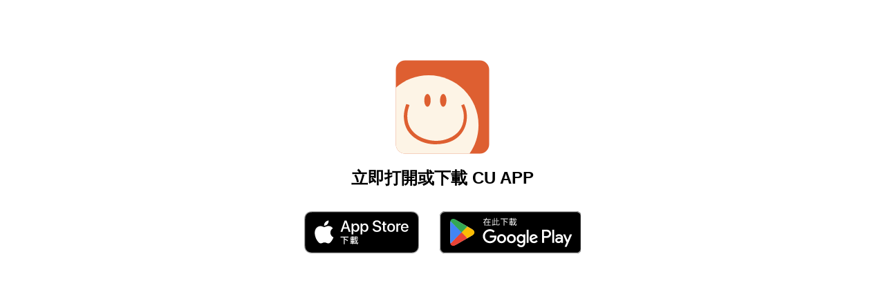

--- FILE ---
content_type: application/javascript
request_url: https://www.cuapp.com/assets/index-DK0SscgW.js
body_size: 839435
content:
const __vite__mapDeps=(i,m=__vite__mapDeps,d=(m.f||(m.f=["assets/merchant-CRcbAsph.js","assets/merchant-CQvv8v0g.css"])))=>i.map(i=>d[i]);
(function(){const t=document.createElement("link").relList;if(t&&t.supports&&t.supports("modulepreload"))return;for(const l of document.querySelectorAll('link[rel="modulepreload"]'))a(l);new MutationObserver(l=>{for(const r of l)if(r.type==="childList")for(const o of r.addedNodes)o.tagName==="LINK"&&o.rel==="modulepreload"&&a(o)}).observe(document,{childList:!0,subtree:!0});function n(l){const r={};return l.integrity&&(r.integrity=l.integrity),l.referrerPolicy&&(r.referrerPolicy=l.referrerPolicy),l.crossOrigin==="use-credentials"?r.credentials="include":l.crossOrigin==="anonymous"?r.credentials="omit":r.credentials="same-origin",r}function a(l){if(l.ep)return;l.ep=!0;const r=n(l);fetch(l.href,r)}})();/**
* @vue/shared v3.4.31
* (c) 2018-present Yuxi (Evan) You and Vue contributors
* @license MIT
**//*! #__NO_SIDE_EFFECTS__ */function mf(e,t){const n=new Set(e.split(","));return a=>n.has(a)}const ht={},Vr=[],Wn=()=>{},ux=()=>!1,Gi=e=>e.charCodeAt(0)===111&&e.charCodeAt(1)===110&&(e.charCodeAt(2)>122||e.charCodeAt(2)<97),vf=e=>e.startsWith("onUpdate:"),It=Object.assign,hf=(e,t)=>{const n=e.indexOf(t);n>-1&&e.splice(n,1)},cx=Object.prototype.hasOwnProperty,ot=(e,t)=>cx.call(e,t),Fe=Array.isArray,Ar=e=>Ki(e)==="[object Map]",U0=e=>Ki(e)==="[object Set]",We=e=>typeof e=="function",Et=e=>typeof e=="string",bl=e=>typeof e=="symbol",mt=e=>e!==null&&typeof e=="object",H0=e=>(mt(e)||We(e))&&We(e.then)&&We(e.catch),j0=Object.prototype.toString,Ki=e=>j0.call(e),dx=e=>Ki(e).slice(8,-1),z0=e=>Ki(e)==="[object Object]",gf=e=>Et(e)&&e!=="NaN"&&e[0]!=="-"&&""+parseInt(e,10)===e,No=mf(",key,ref,ref_for,ref_key,onVnodeBeforeMount,onVnodeMounted,onVnodeBeforeUpdate,onVnodeUpdated,onVnodeBeforeUnmount,onVnodeUnmounted"),Xi=e=>{const t=Object.create(null);return n=>t[n]||(t[n]=e(n))},fx=/-(\w)/g,Zn=Xi(e=>e.replace(fx,(t,n)=>n?n.toUpperCase():"")),mx=/\B([A-Z])/g,ao=Xi(e=>e.replace(mx,"-$1").toLowerCase()),_a=Xi(e=>e.charAt(0).toUpperCase()+e.slice(1)),cc=Xi(e=>e?`on${_a(e)}`:""),ml=(e,t)=>!Object.is(e,t),ui=(e,...t)=>{for(let n=0;n<e.length;n++)e[n](...t)},W0=(e,t,n,a=!1)=>{Object.defineProperty(e,t,{configurable:!0,enumerable:!1,writable:a,value:n})},Wc=e=>{const t=parseFloat(e);return isNaN(t)?e:t},Y0=e=>{const t=Et(e)?Number(e):NaN;return isNaN(t)?e:t};let Sv;const q0=()=>Sv||(Sv=typeof globalThis<"u"?globalThis:typeof self<"u"?self:typeof window<"u"?window:typeof global<"u"?global:{});function ja(e){if(Fe(e)){const t={};for(let n=0;n<e.length;n++){const a=e[n],l=Et(a)?yx(a):ja(a);if(l)for(const r in l)t[r]=l[r]}return t}else if(Et(e)||mt(e))return e}const vx=/;(?![^(]*\))/g,hx=/:([^]+)/,gx=/\/\*[^]*?\*\//g;function yx(e){const t={};return e.replace(gx,"").split(vx).forEach(n=>{if(n){const a=n.split(hx);a.length>1&&(t[a[0].trim()]=a[1].trim())}}),t}function wn(e){let t="";if(Et(e))t=e;else if(Fe(e))for(let n=0;n<e.length;n++){const a=wn(e[n]);a&&(t+=a+" ")}else if(mt(e))for(const n in e)e[n]&&(t+=n+" ");return t.trim()}const px="itemscope,allowfullscreen,formnovalidate,ismap,nomodule,novalidate,readonly",bx=mf(px);function G0(e){return!!e||e===""}const K0=e=>!!(e&&e.__v_isRef===!0),xe=e=>Et(e)?e:e==null?"":Fe(e)||mt(e)&&(e.toString===j0||!We(e.toString))?K0(e)?xe(e.value):JSON.stringify(e,X0,2):String(e),X0=(e,t)=>K0(t)?X0(e,t.value):Ar(t)?{[`Map(${t.size})`]:[...t.entries()].reduce((n,[a,l],r)=>(n[dc(a,r)+" =>"]=l,n),{})}:U0(t)?{[`Set(${t.size})`]:[...t.values()].map(n=>dc(n))}:bl(t)?dc(t):mt(t)&&!Fe(t)&&!z0(t)?String(t):t,dc=(e,t="")=>{var n;return bl(e)?`Symbol(${(n=e.description)!=null?n:t})`:e};/**
* @vue/reactivity v3.4.31
* (c) 2018-present Yuxi (Evan) You and Vue contributors
* @license MIT
**/let Ln;class Z0{constructor(t=!1){this.detached=t,this._active=!0,this.effects=[],this.cleanups=[],this.parent=Ln,!t&&Ln&&(this.index=(Ln.scopes||(Ln.scopes=[])).push(this)-1)}get active(){return this._active}run(t){if(this._active){const n=Ln;try{return Ln=this,t()}finally{Ln=n}}}on(){Ln=this}off(){Ln=this.parent}stop(t){if(this._active){let n,a;for(n=0,a=this.effects.length;n<a;n++)this.effects[n].stop();for(n=0,a=this.cleanups.length;n<a;n++)this.cleanups[n]();if(this.scopes)for(n=0,a=this.scopes.length;n<a;n++)this.scopes[n].stop(!0);if(!this.detached&&this.parent&&!t){const l=this.parent.scopes.pop();l&&l!==this&&(this.parent.scopes[this.index]=l,l.index=this.index)}this.parent=void 0,this._active=!1}}}function _s(e){return new Z0(e)}function _x(e,t=Ln){t&&t.active&&t.effects.push(e)}function wx(){return Ln}function un(e){Ln&&Ln.cleanups.push(e)}let Hl;class yf{constructor(t,n,a,l){this.fn=t,this.trigger=n,this.scheduler=a,this.active=!0,this.deps=[],this._dirtyLevel=4,this._trackId=0,this._runnings=0,this._shouldSchedule=!1,this._depsLength=0,_x(this,l)}get dirty(){if(this._dirtyLevel===2||this._dirtyLevel===3){this._dirtyLevel=1,_l();for(let t=0;t<this._depsLength;t++){const n=this.deps[t];if(n.computed&&(xx(n.computed),this._dirtyLevel>=4))break}this._dirtyLevel===1&&(this._dirtyLevel=0),wl()}return this._dirtyLevel>=4}set dirty(t){this._dirtyLevel=t?4:0}run(){if(this._dirtyLevel=0,!this.active)return this.fn();let t=dl,n=Hl;try{return dl=!0,Hl=this,this._runnings++,kv(this),this.fn()}finally{Cv(this),this._runnings--,Hl=n,dl=t}}stop(){this.active&&(kv(this),Cv(this),this.onStop&&this.onStop(),this.active=!1)}}function xx(e){return e.value}function kv(e){e._trackId++,e._depsLength=0}function Cv(e){if(e.deps.length>e._depsLength){for(let t=e._depsLength;t<e.deps.length;t++)J0(e.deps[t],e);e.deps.length=e._depsLength}}function J0(e,t){const n=e.get(t);n!==void 0&&t._trackId!==n&&(e.delete(t),e.size===0&&e.cleanup())}let dl=!0,Yc=0;const Q0=[];function _l(){Q0.push(dl),dl=!1}function wl(){const e=Q0.pop();dl=e===void 0?!0:e}function pf(){Yc++}function bf(){for(Yc--;!Yc&&qc.length;)qc.shift()()}function ey(e,t,n){if(t.get(e)!==e._trackId){t.set(e,e._trackId);const a=e.deps[e._depsLength];a!==t?(a&&J0(a,e),e.deps[e._depsLength++]=t):e._depsLength++}}const qc=[];function ty(e,t,n){pf();for(const a of e.keys()){let l;a._dirtyLevel<t&&(l??(l=e.get(a)===a._trackId))&&(a._shouldSchedule||(a._shouldSchedule=a._dirtyLevel===0),a._dirtyLevel=t),a._shouldSchedule&&(l??(l=e.get(a)===a._trackId))&&(a.trigger(),(!a._runnings||a.allowRecurse)&&a._dirtyLevel!==2&&(a._shouldSchedule=!1,a.scheduler&&qc.push(a.scheduler)))}bf()}const ny=(e,t)=>{const n=new Map;return n.cleanup=e,n.computed=t,n},_i=new WeakMap,jl=Symbol(""),Gc=Symbol("");function kn(e,t,n){if(dl&&Hl){let a=_i.get(e);a||_i.set(e,a=new Map);let l=a.get(n);l||a.set(n,l=ny(()=>a.delete(n))),ey(Hl,l)}}function $a(e,t,n,a,l,r){const o=_i.get(e);if(!o)return;let s=[];if(t==="clear")s=[...o.values()];else if(n==="length"&&Fe(e)){const i=Number(a);o.forEach((c,u)=>{(u==="length"||!bl(u)&&u>=i)&&s.push(c)})}else switch(n!==void 0&&s.push(o.get(n)),t){case"add":Fe(e)?gf(n)&&s.push(o.get("length")):(s.push(o.get(jl)),Ar(e)&&s.push(o.get(Gc)));break;case"delete":Fe(e)||(s.push(o.get(jl)),Ar(e)&&s.push(o.get(Gc)));break;case"set":Ar(e)&&s.push(o.get(jl));break}pf();for(const i of s)i&&ty(i,4);bf()}function Sx(e,t){const n=_i.get(e);return n&&n.get(t)}const kx=mf("__proto__,__v_isRef,__isVue"),ay=new Set(Object.getOwnPropertyNames(Symbol).filter(e=>e!=="arguments"&&e!=="caller").map(e=>Symbol[e]).filter(bl)),Pv=Cx();function Cx(){const e={};return["includes","indexOf","lastIndexOf"].forEach(t=>{e[t]=function(...n){const a=ze(this);for(let r=0,o=this.length;r<o;r++)kn(a,"get",r+"");const l=a[t](...n);return l===-1||l===!1?a[t](...n.map(ze)):l}}),["push","pop","shift","unshift","splice"].forEach(t=>{e[t]=function(...n){_l(),pf();const a=ze(this)[t].apply(this,n);return bf(),wl(),a}}),e}function Px(e){bl(e)||(e=String(e));const t=ze(this);return kn(t,"has",e),t.hasOwnProperty(e)}class ly{constructor(t=!1,n=!1){this._isReadonly=t,this._isShallow=n}get(t,n,a){const l=this._isReadonly,r=this._isShallow;if(n==="__v_isReactive")return!l;if(n==="__v_isReadonly")return l;if(n==="__v_isShallow")return r;if(n==="__v_raw")return a===(l?r?Fx:iy:r?sy:oy).get(t)||Object.getPrototypeOf(t)===Object.getPrototypeOf(a)?t:void 0;const o=Fe(t);if(!l){if(o&&ot(Pv,n))return Reflect.get(Pv,n,a);if(n==="hasOwnProperty")return Px}const s=Reflect.get(t,n,a);return(bl(n)?ay.has(n):kx(n))||(l||kn(t,"get",n),r)?s:Ie(s)?o&&gf(n)?s:s.value:mt(s)?l?lo(s):Xt(s):s}}class ry extends ly{constructor(t=!1){super(!1,t)}set(t,n,a,l){let r=t[n];if(!this._isShallow){const i=Wo(r);if(!wi(a)&&!Wo(a)&&(r=ze(r),a=ze(a)),!Fe(t)&&Ie(r)&&!Ie(a))return i?!1:(r.value=a,!0)}const o=Fe(t)&&gf(n)?Number(n)<t.length:ot(t,n),s=Reflect.set(t,n,a,l);return t===ze(l)&&(o?ml(a,r)&&$a(t,"set",n,a):$a(t,"add",n,a)),s}deleteProperty(t,n){const a=ot(t,n);t[n];const l=Reflect.deleteProperty(t,n);return l&&a&&$a(t,"delete",n,void 0),l}has(t,n){const a=Reflect.has(t,n);return(!bl(n)||!ay.has(n))&&kn(t,"has",n),a}ownKeys(t){return kn(t,"iterate",Fe(t)?"length":jl),Reflect.ownKeys(t)}}class Ex extends ly{constructor(t=!1){super(!0,t)}set(t,n){return!0}deleteProperty(t,n){return!0}}const Tx=new ry,Ix=new Ex,Vx=new ry(!0);const _f=e=>e,Zi=e=>Reflect.getPrototypeOf(e);function zs(e,t,n=!1,a=!1){e=e.__v_raw;const l=ze(e),r=ze(t);n||(ml(t,r)&&kn(l,"get",t),kn(l,"get",r));const{has:o}=Zi(l),s=a?_f:n?Sf:Yo;if(o.call(l,t))return s(e.get(t));if(o.call(l,r))return s(e.get(r));e!==l&&e.get(t)}function Ws(e,t=!1){const n=this.__v_raw,a=ze(n),l=ze(e);return t||(ml(e,l)&&kn(a,"has",e),kn(a,"has",l)),e===l?n.has(e):n.has(e)||n.has(l)}function Ys(e,t=!1){return e=e.__v_raw,!t&&kn(ze(e),"iterate",jl),Reflect.get(e,"size",e)}function Ev(e){e=ze(e);const t=ze(this);return Zi(t).has.call(t,e)||(t.add(e),$a(t,"add",e,e)),this}function Tv(e,t){t=ze(t);const n=ze(this),{has:a,get:l}=Zi(n);let r=a.call(n,e);r||(e=ze(e),r=a.call(n,e));const o=l.call(n,e);return n.set(e,t),r?ml(t,o)&&$a(n,"set",e,t):$a(n,"add",e,t),this}function Iv(e){const t=ze(this),{has:n,get:a}=Zi(t);let l=n.call(t,e);l||(e=ze(e),l=n.call(t,e)),a&&a.call(t,e);const r=t.delete(e);return l&&$a(t,"delete",e,void 0),r}function Vv(){const e=ze(this),t=e.size!==0,n=e.clear();return t&&$a(e,"clear",void 0,void 0),n}function qs(e,t){return function(a,l){const r=this,o=r.__v_raw,s=ze(o),i=t?_f:e?Sf:Yo;return!e&&kn(s,"iterate",jl),o.forEach((c,u)=>a.call(l,i(c),i(u),r))}}function Gs(e,t,n){return function(...a){const l=this.__v_raw,r=ze(l),o=Ar(r),s=e==="entries"||e===Symbol.iterator&&o,i=e==="keys"&&o,c=l[e](...a),u=n?_f:t?Sf:Yo;return!t&&kn(r,"iterate",i?Gc:jl),{next(){const{value:d,done:f}=c.next();return f?{value:d,done:f}:{value:s?[u(d[0]),u(d[1])]:u(d),done:f}},[Symbol.iterator](){return this}}}}function Za(e){return function(...t){return e==="delete"?!1:e==="clear"?void 0:this}}function Ax(){const e={get(r){return zs(this,r)},get size(){return Ys(this)},has:Ws,add:Ev,set:Tv,delete:Iv,clear:Vv,forEach:qs(!1,!1)},t={get(r){return zs(this,r,!1,!0)},get size(){return Ys(this)},has:Ws,add:Ev,set:Tv,delete:Iv,clear:Vv,forEach:qs(!1,!0)},n={get(r){return zs(this,r,!0)},get size(){return Ys(this,!0)},has(r){return Ws.call(this,r,!0)},add:Za("add"),set:Za("set"),delete:Za("delete"),clear:Za("clear"),forEach:qs(!0,!1)},a={get(r){return zs(this,r,!0,!0)},get size(){return Ys(this,!0)},has(r){return Ws.call(this,r,!0)},add:Za("add"),set:Za("set"),delete:Za("delete"),clear:Za("clear"),forEach:qs(!0,!0)};return["keys","values","entries",Symbol.iterator].forEach(r=>{e[r]=Gs(r,!1,!1),n[r]=Gs(r,!0,!1),t[r]=Gs(r,!1,!0),a[r]=Gs(r,!0,!0)}),[e,n,t,a]}const[Lx,Ox,Nx,Rx]=Ax();function wf(e,t){const n=t?e?Rx:Nx:e?Ox:Lx;return(a,l,r)=>l==="__v_isReactive"?!e:l==="__v_isReadonly"?e:l==="__v_raw"?a:Reflect.get(ot(n,l)&&l in a?n:a,l,r)}const $x={get:wf(!1,!1)},Dx={get:wf(!1,!0)},Mx={get:wf(!0,!1)};const oy=new WeakMap,sy=new WeakMap,iy=new WeakMap,Fx=new WeakMap;function Bx(e){switch(e){case"Object":case"Array":return 1;case"Map":case"Set":case"WeakMap":case"WeakSet":return 2;default:return 0}}function Ux(e){return e.__v_skip||!Object.isExtensible(e)?0:Bx(dx(e))}function Xt(e){return Wo(e)?e:xf(e,!1,Tx,$x,oy)}function uy(e){return xf(e,!1,Vx,Dx,sy)}function lo(e){return xf(e,!0,Ix,Mx,iy)}function xf(e,t,n,a,l){if(!mt(e)||e.__v_raw&&!(t&&e.__v_isReactive))return e;const r=l.get(e);if(r)return r;const o=Ux(e);if(o===0)return e;const s=new Proxy(e,o===2?a:n);return l.set(e,s),s}function Ro(e){return Wo(e)?Ro(e.__v_raw):!!(e&&e.__v_isReactive)}function Wo(e){return!!(e&&e.__v_isReadonly)}function wi(e){return!!(e&&e.__v_isShallow)}function cy(e){return e?!!e.__v_raw:!1}function ze(e){const t=e&&e.__v_raw;return t?ze(t):e}function dy(e){return Object.isExtensible(e)&&W0(e,"__v_skip",!0),e}const Yo=e=>mt(e)?Xt(e):e,Sf=e=>mt(e)?lo(e):e;class fy{constructor(t,n,a,l){this.getter=t,this._setter=n,this.dep=void 0,this.__v_isRef=!0,this.__v_isReadonly=!1,this.effect=new yf(()=>t(this._value),()=>ci(this,this.effect._dirtyLevel===2?2:3)),this.effect.computed=this,this.effect.active=this._cacheable=!l,this.__v_isReadonly=a}get value(){const t=ze(this);return(!t._cacheable||t.effect.dirty)&&ml(t._value,t._value=t.effect.run())&&ci(t,4),my(t),t.effect._dirtyLevel>=2&&ci(t,2),t._value}set value(t){this._setter(t)}get _dirty(){return this.effect.dirty}set _dirty(t){this.effect.dirty=t}}function Hx(e,t,n=!1){let a,l;const r=We(e);return r?(a=e,l=Wn):(a=e.get,l=e.set),new fy(a,l,r||!l,n)}function my(e){var t;dl&&Hl&&(e=ze(e),ey(Hl,(t=e.dep)!=null?t:e.dep=ny(()=>e.dep=void 0,e instanceof fy?e:void 0)))}function ci(e,t=4,n,a){e=ze(e);const l=e.dep;l&&ty(l,t)}function Ie(e){return!!(e&&e.__v_isRef===!0)}function J(e){return vy(e,!1)}function Se(e){return vy(e,!0)}function vy(e,t){return Ie(e)?e:new jx(e,t)}class jx{constructor(t,n){this.__v_isShallow=n,this.dep=void 0,this.__v_isRef=!0,this._rawValue=n?t:ze(t),this._value=n?t:Yo(t)}get value(){return my(this),this._value}set value(t){const n=this.__v_isShallow||wi(t)||Wo(t);t=n?t:ze(t),ml(t,this._rawValue)&&(this._rawValue,this._rawValue=t,this._value=n?t:Yo(t),ci(this,4))}}function ee(e){return Ie(e)?e.value:e}const zx={get:(e,t,n)=>ee(Reflect.get(e,t,n)),set:(e,t,n,a)=>{const l=e[t];return Ie(l)&&!Ie(n)?(l.value=n,!0):Reflect.set(e,t,n,a)}};function hy(e){return Ro(e)?e:new Proxy(e,zx)}function Ji(e){const t=Fe(e)?new Array(e.length):{};for(const n in e)t[n]=gy(e,n);return t}class Wx{constructor(t,n,a){this._object=t,this._key=n,this._defaultValue=a,this.__v_isRef=!0}get value(){const t=this._object[this._key];return t===void 0?this._defaultValue:t}set value(t){this._object[this._key]=t}get dep(){return Sx(ze(this._object),this._key)}}class Yx{constructor(t){this._getter=t,this.__v_isRef=!0,this.__v_isReadonly=!0}get value(){return this._getter()}}function ue(e,t,n){return Ie(e)?e:We(e)?new Yx(e):mt(e)&&arguments.length>1?gy(e,t,n):J(e)}function gy(e,t,n){const a=e[t];return Ie(a)?a:new Wx(e,t,n)}/**
* @vue/runtime-core v3.4.31
* (c) 2018-present Yuxi (Evan) You and Vue contributors
* @license MIT
**/function fl(e,t,n,a){try{return a?e(...a):e()}catch(l){ws(l,t,n)}}function Gn(e,t,n,a){if(We(e)){const l=fl(e,t,n,a);return l&&H0(l)&&l.catch(r=>{ws(r,t,n)}),l}if(Fe(e)){const l=[];for(let r=0;r<e.length;r++)l.push(Gn(e[r],t,n,a));return l}}function ws(e,t,n,a=!0){const l=t?t.vnode:null;if(t){let r=t.parent;const o=t.proxy,s=`https://vuejs.org/error-reference/#runtime-${n}`;for(;r;){const c=r.ec;if(c){for(let u=0;u<c.length;u++)if(c[u](e,o,s)===!1)return}r=r.parent}const i=t.appContext.config.errorHandler;if(i){_l(),fl(i,null,10,[e,o,s]),wl();return}}qx(e,n,l,a)}function qx(e,t,n,a=!0){console.error(e)}let qo=!1,Kc=!1;const an=[];let va=0;const Lr=[];let al=null,Ml=0;const yy=Promise.resolve();let kf=null;function Qe(e){const t=kf||yy;return e?t.then(this?e.bind(this):e):t}function Gx(e){let t=va+1,n=an.length;for(;t<n;){const a=t+n>>>1,l=an[a],r=Go(l);r<e||r===e&&l.pre?t=a+1:n=a}return t}function Cf(e){(!an.length||!an.includes(e,qo&&e.allowRecurse?va+1:va))&&(e.id==null?an.push(e):an.splice(Gx(e.id),0,e),py())}function py(){!qo&&!Kc&&(Kc=!0,kf=yy.then(_y))}function Kx(e){const t=an.indexOf(e);t>va&&an.splice(t,1)}function Xc(e){Fe(e)?Lr.push(...e):(!al||!al.includes(e,e.allowRecurse?Ml+1:Ml))&&Lr.push(e),py()}function Av(e,t,n=qo?va+1:0){for(;n<an.length;n++){const a=an[n];if(a&&a.pre){if(e&&a.id!==e.uid)continue;an.splice(n,1),n--,a()}}}function by(e){if(Lr.length){const t=[...new Set(Lr)].sort((n,a)=>Go(n)-Go(a));if(Lr.length=0,al){al.push(...t);return}for(al=t,Ml=0;Ml<al.length;Ml++){const n=al[Ml];n.active!==!1&&n()}al=null,Ml=0}}const Go=e=>e.id==null?1/0:e.id,Xx=(e,t)=>{const n=Go(e)-Go(t);if(n===0){if(e.pre&&!t.pre)return-1;if(t.pre&&!e.pre)return 1}return n};function _y(e){Kc=!1,qo=!0,an.sort(Xx);try{for(va=0;va<an.length;va++){const t=an[va];t&&t.active!==!1&&fl(t,null,14)}}finally{va=0,an.length=0,by(),qo=!1,kf=null,(an.length||Lr.length)&&_y()}}function Zx(e,t,...n){if(e.isUnmounted)return;const a=e.vnode.props||ht;let l=n;const r=t.startsWith("update:"),o=r&&t.slice(7);if(o&&o in a){const u=`${o==="modelValue"?"model":o}Modifiers`,{number:d,trim:f}=a[u]||ht;f&&(l=n.map(m=>Et(m)?m.trim():m)),d&&(l=n.map(Wc))}let s,i=a[s=cc(t)]||a[s=cc(Zn(t))];!i&&r&&(i=a[s=cc(ao(t))]),i&&Gn(i,e,6,l);const c=a[s+"Once"];if(c){if(!e.emitted)e.emitted={};else if(e.emitted[s])return;e.emitted[s]=!0,Gn(c,e,6,l)}}function wy(e,t,n=!1){const a=t.emitsCache,l=a.get(e);if(l!==void 0)return l;const r=e.emits;let o={},s=!1;if(!We(e)){const i=c=>{const u=wy(c,t,!0);u&&(s=!0,It(o,u))};!n&&t.mixins.length&&t.mixins.forEach(i),e.extends&&i(e.extends),e.mixins&&e.mixins.forEach(i)}return!r&&!s?(mt(e)&&a.set(e,null),null):(Fe(r)?r.forEach(i=>o[i]=null):It(o,r),mt(e)&&a.set(e,o),o)}function Qi(e,t){return!e||!Gi(t)?!1:(t=t.slice(2).replace(/Once$/,""),ot(e,t[0].toLowerCase()+t.slice(1))||ot(e,ao(t))||ot(e,t))}let Ht=null,eu=null;function xi(e){const t=Ht;return Ht=e,eu=e&&e.type.__scopeId||null,t}function Pf(e){eu=e}function Ef(){eu=null}function Le(e,t=Ht,n){if(!t||e._n)return e;const a=(...l)=>{a._d&&qv(-1);const r=xi(t);let o;try{o=e(...l)}finally{xi(r),a._d&&qv(1)}return o};return a._n=!0,a._c=!0,a._d=!0,a}function fc(e){const{type:t,vnode:n,proxy:a,withProxy:l,propsOptions:[r],slots:o,attrs:s,emit:i,render:c,renderCache:u,props:d,data:f,setupState:m,ctx:g,inheritAttrs:h}=e,y=xi(e);let p,b;try{if(n.shapeFlag&4){const x=l||a,k=x;p=la(c.call(k,x,u,d,m,f,g)),b=s}else{const x=t;p=la(x.length>1?x(d,{attrs:s,slots:o,emit:i}):x(d,null)),b=t.props?s:Qx(s)}}catch(x){Bo.length=0,ws(x,e,1),p=v(Zt)}let w=p;if(b&&h!==!1){const x=Object.keys(b),{shapeFlag:k}=w;x.length&&k&7&&(r&&x.some(vf)&&(b=eS(b,r)),w=Ma(w,b,!1,!0))}return n.dirs&&(w=Ma(w,null,!1,!0),w.dirs=w.dirs?w.dirs.concat(n.dirs):n.dirs),n.transition&&(w.transition=n.transition),p=w,xi(y),p}function Jx(e,t=!0){let n;for(let a=0;a<e.length;a++){const l=e[a];if(Fr(l)){if(l.type!==Zt||l.children==="v-if"){if(n)return;n=l}}else return}return n}const Qx=e=>{let t;for(const n in e)(n==="class"||n==="style"||Gi(n))&&((t||(t={}))[n]=e[n]);return t},eS=(e,t)=>{const n={};for(const a in e)(!vf(a)||!(a.slice(9)in t))&&(n[a]=e[a]);return n};function tS(e,t,n){const{props:a,children:l,component:r}=e,{props:o,children:s,patchFlag:i}=t,c=r.emitsOptions;if(t.dirs||t.transition)return!0;if(n&&i>=0){if(i&1024)return!0;if(i&16)return a?Lv(a,o,c):!!o;if(i&8){const u=t.dynamicProps;for(let d=0;d<u.length;d++){const f=u[d];if(o[f]!==a[f]&&!Qi(c,f))return!0}}}else return(l||s)&&(!s||!s.$stable)?!0:a===o?!1:a?o?Lv(a,o,c):!0:!!o;return!1}function Lv(e,t,n){const a=Object.keys(t);if(a.length!==Object.keys(e).length)return!0;for(let l=0;l<a.length;l++){const r=a[l];if(t[r]!==e[r]&&!Qi(n,r))return!0}return!1}function Tf({vnode:e,parent:t},n){for(;t;){const a=t.subTree;if(a.suspense&&a.suspense.activeBranch===e&&(a.el=e.el),a===e)(e=t.vnode).el=n,t=t.parent;else break}}const If="components",nS="directives";function Be(e,t){return Vf(If,e,!0,t)||e}const aS=Symbol.for("v-ndc");function lS(e){return Et(e)&&Vf(If,e,!1)||e}function Nn(e){return Vf(nS,e)}function Vf(e,t,n=!0,a=!1){const l=Ht||Jt;if(l){const r=l.type;if(e===If){const s=e2(r,!1);if(s&&(s===t||s===Zn(t)||s===_a(Zn(t))))return r}const o=Ov(l[e]||r[e],t)||Ov(l.appContext[e],t);return!o&&a?r:o}}function Ov(e,t){return e&&(e[t]||e[Zn(t)]||e[_a(Zn(t))])}const rS=e=>e.__isSuspense;let Zc=0;const oS={name:"Suspense",__isSuspense:!0,process(e,t,n,a,l,r,o,s,i,c){if(e==null)sS(t,n,a,l,r,o,s,i,c);else{if(r&&r.deps>0&&!e.suspense.isInFallback){t.suspense=e.suspense,t.suspense.vnode=t,t.el=e.el;return}iS(e,t,n,a,l,o,s,i,c)}},hydrate:uS,normalize:cS},xy=oS;function Ko(e,t){const n=e.props&&e.props[t];We(n)&&n()}function sS(e,t,n,a,l,r,o,s,i){const{p:c,o:{createElement:u}}=i,d=u("div"),f=e.suspense=Sy(e,l,a,t,d,n,r,o,s,i);c(null,f.pendingBranch=e.ssContent,d,null,a,f,r,o),f.deps>0?(Ko(e,"onPending"),Ko(e,"onFallback"),c(null,e.ssFallback,t,n,a,null,r,o),Or(f,e.ssFallback)):f.resolve(!1,!0)}function iS(e,t,n,a,l,r,o,s,{p:i,um:c,o:{createElement:u}}){const d=t.suspense=e.suspense;d.vnode=t,t.el=e.el;const f=t.ssContent,m=t.ssFallback,{activeBranch:g,pendingBranch:h,isInFallback:y,isHydrating:p}=d;if(h)d.pendingBranch=f,ha(f,h)?(i(h,f,d.hiddenContainer,null,l,d,r,o,s),d.deps<=0?d.resolve():y&&(p||(i(g,m,n,a,l,null,r,o,s),Or(d,m)))):(d.pendingId=Zc++,p?(d.isHydrating=!1,d.activeBranch=h):c(h,l,d),d.deps=0,d.effects.length=0,d.hiddenContainer=u("div"),y?(i(null,f,d.hiddenContainer,null,l,d,r,o,s),d.deps<=0?d.resolve():(i(g,m,n,a,l,null,r,o,s),Or(d,m))):g&&ha(f,g)?(i(g,f,n,a,l,d,r,o,s),d.resolve(!0)):(i(null,f,d.hiddenContainer,null,l,d,r,o,s),d.deps<=0&&d.resolve()));else if(g&&ha(f,g))i(g,f,n,a,l,d,r,o,s),Or(d,f);else if(Ko(t,"onPending"),d.pendingBranch=f,f.shapeFlag&512?d.pendingId=f.component.suspenseId:d.pendingId=Zc++,i(null,f,d.hiddenContainer,null,l,d,r,o,s),d.deps<=0)d.resolve();else{const{timeout:b,pendingId:w}=d;b>0?setTimeout(()=>{d.pendingId===w&&d.fallback(m)},b):b===0&&d.fallback(m)}}function Sy(e,t,n,a,l,r,o,s,i,c,u=!1){const{p:d,m:f,um:m,n:g,o:{parentNode:h,remove:y}}=c;let p;const b=fS(e);b&&t&&t.pendingBranch&&(p=t.pendingId,t.deps++);const w=e.props?Y0(e.props.timeout):void 0,x=r,k={vnode:e,parent:t,parentComponent:n,namespace:o,container:a,hiddenContainer:l,deps:0,pendingId:Zc++,timeout:typeof w=="number"?w:-1,activeBranch:null,pendingBranch:null,isInFallback:!u,isHydrating:u,isUnmounted:!1,effects:[],resolve(S=!1,P=!1){const{vnode:T,activeBranch:_,pendingBranch:$,pendingId:F,effects:O,parentComponent:K,container:ae}=k;let E=!1;k.isHydrating?k.isHydrating=!1:S||(E=_&&$.transition&&$.transition.mode==="out-in",E&&(_.transition.afterLeave=()=>{F===k.pendingId&&(f($,ae,r===x?g(_):r,0),Xc(O))}),_&&(h(_.el)!==k.hiddenContainer&&(r=g(_)),m(_,K,k,!0)),E||f($,ae,r,0)),Or(k,$),k.pendingBranch=null,k.isInFallback=!1;let I=k.parent,M=!1;for(;I;){if(I.pendingBranch){I.effects.push(...O),M=!0;break}I=I.parent}!M&&!E&&Xc(O),k.effects=[],b&&t&&t.pendingBranch&&p===t.pendingId&&(t.deps--,t.deps===0&&!P&&t.resolve()),Ko(T,"onResolve")},fallback(S){if(!k.pendingBranch)return;const{vnode:P,activeBranch:T,parentComponent:_,container:$,namespace:F}=k;Ko(P,"onFallback");const O=g(T),K=()=>{k.isInFallback&&(d(null,S,$,O,_,null,F,s,i),Or(k,S))},ae=S.transition&&S.transition.mode==="out-in";ae&&(T.transition.afterLeave=K),k.isInFallback=!0,m(T,_,null,!0),ae||K()},move(S,P,T){k.activeBranch&&f(k.activeBranch,S,P,T),k.container=S},next(){return k.activeBranch&&g(k.activeBranch)},registerDep(S,P,T){const _=!!k.pendingBranch;_&&k.deps++;const $=S.vnode.el;S.asyncDep.catch(F=>{ws(F,S,0)}).then(F=>{if(S.isUnmounted||k.isUnmounted||k.pendingId!==S.suspenseId)return;S.asyncResolved=!0;const{vnode:O}=S;rd(S,F,!1),$&&(O.el=$);const K=!$&&S.subTree.el;P(S,O,h($||S.subTree.el),$?null:g(S.subTree),k,o,T),K&&y(K),Tf(S,O.el),_&&--k.deps===0&&k.resolve()})},unmount(S,P){k.isUnmounted=!0,k.activeBranch&&m(k.activeBranch,n,S,P),k.pendingBranch&&m(k.pendingBranch,n,S,P)}};return k}function uS(e,t,n,a,l,r,o,s,i){const c=t.suspense=Sy(t,a,n,e.parentNode,document.createElement("div"),null,l,r,o,s,!0),u=i(e,c.pendingBranch=t.ssContent,n,c,r,o);return c.deps===0&&c.resolve(!1,!0),u}function cS(e){const{shapeFlag:t,children:n}=e,a=t&32;e.ssContent=Nv(a?n.default:n),e.ssFallback=a?Nv(n.fallback):v(Zt)}function Nv(e){let t;if(We(e)){const n=Mr&&e._c;n&&(e._d=!1,ke()),e=e(),n&&(e._d=!0,t=Yn,Yy())}return Fe(e)&&(e=Jx(e)),e=la(e),t&&!e.dynamicChildren&&(e.dynamicChildren=t.filter(n=>n!==e)),e}function dS(e,t){t&&t.pendingBranch?Fe(e)?t.effects.push(...e):t.effects.push(e):Xc(e)}function Or(e,t){e.activeBranch=t;const{vnode:n,parentComponent:a}=e;let l=t.el;for(;!l&&t.component;)t=t.component.subTree,l=t.el;n.el=l,a&&a.subTree===n&&(a.vnode.el=l,Tf(a,l))}function fS(e){const t=e.props&&e.props.suspensible;return t!=null&&t!==!1}function tu(e,t,n=Jt,a=!1){if(n){const l=n[e]||(n[e]=[]),r=t.__weh||(t.__weh=(...o)=>{_l();const s=xs(n),i=Gn(t,n,e,o);return s(),wl(),i});return a?l.unshift(r):l.push(r),r}}const za=e=>(t,n=Jt)=>{(!ru||e==="sp")&&tu(e,(...a)=>t(...a),n)},nu=za("bm"),Dt=za("m"),ky=za("bu"),Af=za("u"),nn=za("bum"),au=za("um"),mS=za("sp"),vS=za("rtg"),hS=za("rtc");function gS(e,t=Jt){tu("ec",e,t)}function at(e,t){if(Ht===null)return e;const n=ou(Ht),a=e.dirs||(e.dirs=[]);for(let l=0;l<t.length;l++){let[r,o,s,i=ht]=t[l];r&&(We(r)&&(r={mounted:r,updated:r}),r.deep&&sl(o),a.push({dir:r,instance:n,value:o,oldValue:void 0,arg:s,modifiers:i}))}return e}function Al(e,t,n,a){const l=e.dirs,r=t&&t.dirs;for(let o=0;o<l.length;o++){const s=l[o];r&&(s.oldValue=r[o].value);let i=s.dir[a];i&&(_l(),Gn(i,n,8,[e.el,s,e,t]),wl())}}function Da(e,t,n,a){let l;const r=n;if(Fe(e)||Et(e)){l=new Array(e.length);for(let o=0,s=e.length;o<s;o++)l[o]=t(e[o],o,void 0,r)}else if(typeof e=="number"){l=new Array(e);for(let o=0;o<e;o++)l[o]=t(o+1,o,void 0,r)}else if(mt(e))if(e[Symbol.iterator])l=Array.from(e,(o,s)=>t(o,s,void 0,r));else{const o=Object.keys(e);l=new Array(o.length);for(let s=0,i=o.length;s<i;s++){const c=o[s];l[s]=t(e[c],c,s,r)}}else l=[];return l}function yS(e,t){for(let n=0;n<t.length;n++){const a=t[n];if(Fe(a))for(let l=0;l<a.length;l++)e[a[l].name]=a[l].fn;else a&&(e[a.name]=a.key?(...l)=>{const r=a.fn(...l);return r&&(r.key=a.key),r}:a.fn)}return e}/*! #__NO_SIDE_EFFECTS__ */function nr(e,t){return We(e)?It({name:e.name},t,{setup:e}):e}const $o=e=>!!e.type.__asyncLoader;function Fl(e,t,n={},a,l){if(Ht.isCE||Ht.parent&&$o(Ht.parent)&&Ht.parent.isCE)return t!=="default"&&(n.name=t),v("slot",n,a);let r=e[t];r&&r._c&&(r._d=!1),ke();const o=r&&Cy(r(n)),s=Df(Ee,{key:n.key||o&&o.key||`_${t}`},o||[],o&&e._===1?64:-2);return!l&&s.scopeId&&(s.slotScopeIds=[s.scopeId+"-s"]),r&&r._c&&(r._d=!0),s}function Cy(e){return e.some(t=>Fr(t)?!(t.type===Zt||t.type===Ee&&!Cy(t.children)):!0)?e:null}const Jc=e=>e?Ky(e)?ou(e):Jc(e.parent):null,Do=It(Object.create(null),{$:e=>e,$el:e=>e.vnode.el,$data:e=>e.data,$props:e=>e.props,$attrs:e=>e.attrs,$slots:e=>e.slots,$refs:e=>e.refs,$parent:e=>Jc(e.parent),$root:e=>Jc(e.root),$emit:e=>e.emit,$options:e=>Lf(e),$forceUpdate:e=>e.f||(e.f=()=>{e.effect.dirty=!0,Cf(e.update)}),$nextTick:e=>e.n||(e.n=Qe.bind(e.proxy)),$watch:e=>DS.bind(e)}),mc=(e,t)=>e!==ht&&!e.__isScriptSetup&&ot(e,t),pS={get({_:e},t){if(t==="__v_skip")return!0;const{ctx:n,setupState:a,data:l,props:r,accessCache:o,type:s,appContext:i}=e;let c;if(t[0]!=="$"){const m=o[t];if(m!==void 0)switch(m){case 1:return a[t];case 2:return l[t];case 4:return n[t];case 3:return r[t]}else{if(mc(a,t))return o[t]=1,a[t];if(l!==ht&&ot(l,t))return o[t]=2,l[t];if((c=e.propsOptions[0])&&ot(c,t))return o[t]=3,r[t];if(n!==ht&&ot(n,t))return o[t]=4,n[t];Qc&&(o[t]=0)}}const u=Do[t];let d,f;if(u)return t==="$attrs"&&kn(e.attrs,"get",""),u(e);if((d=s.__cssModules)&&(d=d[t]))return d;if(n!==ht&&ot(n,t))return o[t]=4,n[t];if(f=i.config.globalProperties,ot(f,t))return f[t]},set({_:e},t,n){const{data:a,setupState:l,ctx:r}=e;return mc(l,t)?(l[t]=n,!0):a!==ht&&ot(a,t)?(a[t]=n,!0):ot(e.props,t)||t[0]==="$"&&t.slice(1)in e?!1:(r[t]=n,!0)},has({_:{data:e,setupState:t,accessCache:n,ctx:a,appContext:l,propsOptions:r}},o){let s;return!!n[o]||e!==ht&&ot(e,o)||mc(t,o)||(s=r[0])&&ot(s,o)||ot(a,o)||ot(Do,o)||ot(l.config.globalProperties,o)},defineProperty(e,t,n){return n.get!=null?e._.accessCache[t]=0:ot(n,"value")&&this.set(e,t,n.value,null),Reflect.defineProperty(e,t,n)}};function Rv(e){return Fe(e)?e.reduce((t,n)=>(t[n]=null,t),{}):e}let Qc=!0;function bS(e){const t=Lf(e),n=e.proxy,a=e.ctx;Qc=!1,t.beforeCreate&&$v(t.beforeCreate,e,"bc");const{data:l,computed:r,methods:o,watch:s,provide:i,inject:c,created:u,beforeMount:d,mounted:f,beforeUpdate:m,updated:g,activated:h,deactivated:y,beforeDestroy:p,beforeUnmount:b,destroyed:w,unmounted:x,render:k,renderTracked:S,renderTriggered:P,errorCaptured:T,serverPrefetch:_,expose:$,inheritAttrs:F,components:O,directives:K,filters:ae}=t;if(c&&_S(c,a,null),o)for(const M in o){const V=o[M];We(V)&&(a[M]=V.bind(n))}if(l){const M=l.call(n,n);mt(M)&&(e.data=Xt(M))}if(Qc=!0,r)for(const M in r){const V=r[M],U=We(V)?V.bind(n,n):We(V.get)?V.get.bind(n,n):Wn,H=!We(V)&&We(V.set)?V.set.bind(n):Wn,j=C({get:U,set:H});Object.defineProperty(a,M,{enumerable:!0,configurable:!0,get:()=>j.value,set:N=>j.value=N})}if(s)for(const M in s)Py(s[M],a,n,M);if(i){const M=We(i)?i.call(n):i;Reflect.ownKeys(M).forEach(V=>{ut(V,M[V])})}u&&$v(u,e,"c");function I(M,V){Fe(V)?V.forEach(U=>M(U.bind(n))):V&&M(V.bind(n))}if(I(nu,d),I(Dt,f),I(ky,m),I(Af,g),I(My,h),I(Fy,y),I(gS,T),I(hS,S),I(vS,P),I(nn,b),I(au,x),I(mS,_),Fe($))if($.length){const M=e.exposed||(e.exposed={});$.forEach(V=>{Object.defineProperty(M,V,{get:()=>n[V],set:U=>n[V]=U})})}else e.exposed||(e.exposed={});k&&e.render===Wn&&(e.render=k),F!=null&&(e.inheritAttrs=F),O&&(e.components=O),K&&(e.directives=K)}function _S(e,t,n=Wn){Fe(e)&&(e=ed(e));for(const a in e){const l=e[a];let r;mt(l)?"default"in l?r=He(l.from||a,l.default,!0):r=He(l.from||a):r=He(l),Ie(r)?Object.defineProperty(t,a,{enumerable:!0,configurable:!0,get:()=>r.value,set:o=>r.value=o}):t[a]=r}}function $v(e,t,n){Gn(Fe(e)?e.map(a=>a.bind(t.proxy)):e.bind(t.proxy),t,n)}function Py(e,t,n,a){const l=a.includes(".")?Dy(n,a):()=>n[a];if(Et(e)){const r=t[e];We(r)&&we(l,r)}else if(We(e))we(l,e.bind(n));else if(mt(e))if(Fe(e))e.forEach(r=>Py(r,t,n,a));else{const r=We(e.handler)?e.handler.bind(n):t[e.handler];We(r)&&we(l,r,e)}}function Lf(e){const t=e.type,{mixins:n,extends:a}=t,{mixins:l,optionsCache:r,config:{optionMergeStrategies:o}}=e.appContext,s=r.get(t);let i;return s?i=s:!l.length&&!n&&!a?i=t:(i={},l.length&&l.forEach(c=>Si(i,c,o,!0)),Si(i,t,o)),mt(t)&&r.set(t,i),i}function Si(e,t,n,a=!1){const{mixins:l,extends:r}=t;r&&Si(e,r,n,!0),l&&l.forEach(o=>Si(e,o,n,!0));for(const o in t)if(!(a&&o==="expose")){const s=wS[o]||n&&n[o];e[o]=s?s(e[o],t[o]):t[o]}return e}const wS={data:Dv,props:Mv,emits:Mv,methods:Lo,computed:Lo,beforeCreate:fn,created:fn,beforeMount:fn,mounted:fn,beforeUpdate:fn,updated:fn,beforeDestroy:fn,beforeUnmount:fn,destroyed:fn,unmounted:fn,activated:fn,deactivated:fn,errorCaptured:fn,serverPrefetch:fn,components:Lo,directives:Lo,watch:SS,provide:Dv,inject:xS};function Dv(e,t){return t?e?function(){return It(We(e)?e.call(this,this):e,We(t)?t.call(this,this):t)}:t:e}function xS(e,t){return Lo(ed(e),ed(t))}function ed(e){if(Fe(e)){const t={};for(let n=0;n<e.length;n++)t[e[n]]=e[n];return t}return e}function fn(e,t){return e?[...new Set([].concat(e,t))]:t}function Lo(e,t){return e?It(Object.create(null),e,t):t}function Mv(e,t){return e?Fe(e)&&Fe(t)?[...new Set([...e,...t])]:It(Object.create(null),Rv(e),Rv(t??{})):t}function SS(e,t){if(!e)return t;if(!t)return e;const n=It(Object.create(null),e);for(const a in t)n[a]=fn(e[a],t[a]);return n}function Ey(){return{app:null,config:{isNativeTag:ux,performance:!1,globalProperties:{},optionMergeStrategies:{},errorHandler:void 0,warnHandler:void 0,compilerOptions:{}},mixins:[],components:{},directives:{},provides:Object.create(null),optionsCache:new WeakMap,propsCache:new WeakMap,emitsCache:new WeakMap}}let kS=0;function CS(e,t){return function(a,l=null){We(a)||(a=It({},a)),l!=null&&!mt(l)&&(l=null);const r=Ey(),o=new WeakSet;let s=!1;const i=r.app={_uid:kS++,_component:a,_props:l,_container:null,_context:r,_instance:null,version:n2,get config(){return r.config},set config(c){},use(c,...u){return o.has(c)||(c&&We(c.install)?(o.add(c),c.install(i,...u)):We(c)&&(o.add(c),c(i,...u))),i},mixin(c){return r.mixins.includes(c)||r.mixins.push(c),i},component(c,u){return u?(r.components[c]=u,i):r.components[c]},directive(c,u){return u?(r.directives[c]=u,i):r.directives[c]},mount(c,u,d){if(!s){const f=v(a,l);return f.appContext=r,d===!0?d="svg":d===!1&&(d=void 0),u&&t?t(f,c):e(f,c,d),s=!0,i._container=c,c.__vue_app__=i,ou(f.component)}},unmount(){s&&(e(null,i._container),delete i._container.__vue_app__)},provide(c,u){return r.provides[c]=u,i},runWithContext(c){const u=Mo;Mo=i;try{return c()}finally{Mo=u}}};return i}}let Mo=null;function ut(e,t){if(Jt){let n=Jt.provides;const a=Jt.parent&&Jt.parent.provides;a===n&&(n=Jt.provides=Object.create(a)),n[e]=t}}function He(e,t,n=!1){const a=Jt||Ht;if(a||Mo){const l=a?a.parent==null?a.vnode.appContext&&a.vnode.appContext.provides:a.parent.provides:Mo._context.provides;if(l&&e in l)return l[e];if(arguments.length>1)return n&&We(t)?t.call(a&&a.proxy):t}}const Ty={},Iy=()=>Object.create(Ty),Vy=e=>Object.getPrototypeOf(e)===Ty;function PS(e,t,n,a=!1){const l={},r=Iy();e.propsDefaults=Object.create(null),Ay(e,t,l,r);for(const o in e.propsOptions[0])o in l||(l[o]=void 0);n?e.props=a?l:uy(l):e.type.props?e.props=l:e.props=r,e.attrs=r}function ES(e,t,n,a){const{props:l,attrs:r,vnode:{patchFlag:o}}=e,s=ze(l),[i]=e.propsOptions;let c=!1;if((a||o>0)&&!(o&16)){if(o&8){const u=e.vnode.dynamicProps;for(let d=0;d<u.length;d++){let f=u[d];if(Qi(e.emitsOptions,f))continue;const m=t[f];if(i)if(ot(r,f))m!==r[f]&&(r[f]=m,c=!0);else{const g=Zn(f);l[g]=td(i,s,g,m,e,!1)}else m!==r[f]&&(r[f]=m,c=!0)}}}else{Ay(e,t,l,r)&&(c=!0);let u;for(const d in s)(!t||!ot(t,d)&&((u=ao(d))===d||!ot(t,u)))&&(i?n&&(n[d]!==void 0||n[u]!==void 0)&&(l[d]=td(i,s,d,void 0,e,!0)):delete l[d]);if(r!==s)for(const d in r)(!t||!ot(t,d))&&(delete r[d],c=!0)}c&&$a(e.attrs,"set","")}function Ay(e,t,n,a){const[l,r]=e.propsOptions;let o=!1,s;if(t)for(let i in t){if(No(i))continue;const c=t[i];let u;l&&ot(l,u=Zn(i))?!r||!r.includes(u)?n[u]=c:(s||(s={}))[u]=c:Qi(e.emitsOptions,i)||(!(i in a)||c!==a[i])&&(a[i]=c,o=!0)}if(r){const i=ze(n),c=s||ht;for(let u=0;u<r.length;u++){const d=r[u];n[d]=td(l,i,d,c[d],e,!ot(c,d))}}return o}function td(e,t,n,a,l,r){const o=e[n];if(o!=null){const s=ot(o,"default");if(s&&a===void 0){const i=o.default;if(o.type!==Function&&!o.skipFactory&&We(i)){const{propsDefaults:c}=l;if(n in c)a=c[n];else{const u=xs(l);a=c[n]=i.call(null,t),u()}}else a=i}o[0]&&(r&&!s?a=!1:o[1]&&(a===""||a===ao(n))&&(a=!0))}return a}function Ly(e,t,n=!1){const a=t.propsCache,l=a.get(e);if(l)return l;const r=e.props,o={},s=[];let i=!1;if(!We(e)){const u=d=>{i=!0;const[f,m]=Ly(d,t,!0);It(o,f),m&&s.push(...m)};!n&&t.mixins.length&&t.mixins.forEach(u),e.extends&&u(e.extends),e.mixins&&e.mixins.forEach(u)}if(!r&&!i)return mt(e)&&a.set(e,Vr),Vr;if(Fe(r))for(let u=0;u<r.length;u++){const d=Zn(r[u]);Fv(d)&&(o[d]=ht)}else if(r)for(const u in r){const d=Zn(u);if(Fv(d)){const f=r[u],m=o[d]=Fe(f)||We(f)?{type:f}:It({},f);if(m){const g=Hv(Boolean,m.type),h=Hv(String,m.type);m[0]=g>-1,m[1]=h<0||g<h,(g>-1||ot(m,"default"))&&s.push(d)}}}const c=[o,s];return mt(e)&&a.set(e,c),c}function Fv(e){return e[0]!=="$"&&!No(e)}function Bv(e){return e===null?"null":typeof e=="function"?e.name||"":typeof e=="object"&&e.constructor&&e.constructor.name||""}function Uv(e,t){return Bv(e)===Bv(t)}function Hv(e,t){return Fe(t)?t.findIndex(n=>Uv(n,e)):We(t)&&Uv(t,e)?0:-1}const Oy=e=>e[0]==="_"||e==="$stable",Of=e=>Fe(e)?e.map(la):[la(e)],TS=(e,t,n)=>{if(t._n)return t;const a=Le((...l)=>Of(t(...l)),n);return a._c=!1,a},Ny=(e,t,n)=>{const a=e._ctx;for(const l in e){if(Oy(l))continue;const r=e[l];if(We(r))t[l]=TS(l,r,a);else if(r!=null){const o=Of(r);t[l]=()=>o}}},Ry=(e,t)=>{const n=Of(t);e.slots.default=()=>n},IS=(e,t)=>{const n=e.slots=Iy();if(e.vnode.shapeFlag&32){const a=t._;a?(It(n,t),W0(n,"_",a,!0)):Ny(t,n)}else t&&Ry(e,t)},VS=(e,t,n)=>{const{vnode:a,slots:l}=e;let r=!0,o=ht;if(a.shapeFlag&32){const s=t._;s?n&&s===1?r=!1:(It(l,t),!n&&s===1&&delete l._):(r=!t.$stable,Ny(t,l)),o=t}else t&&(Ry(e,t),o={default:1});if(r)for(const s in l)!Oy(s)&&o[s]==null&&delete l[s]};function nd(e,t,n,a,l=!1){if(Fe(e)){e.forEach((f,m)=>nd(f,t&&(Fe(t)?t[m]:t),n,a,l));return}if($o(a)&&!l)return;const r=a.shapeFlag&4?ou(a.component):a.el,o=l?null:r,{i:s,r:i}=e,c=t&&t.r,u=s.refs===ht?s.refs={}:s.refs,d=s.setupState;if(c!=null&&c!==i&&(Et(c)?(u[c]=null,ot(d,c)&&(d[c]=null)):Ie(c)&&(c.value=null)),We(i))fl(i,s,12,[o,u]);else{const f=Et(i),m=Ie(i);if(f||m){const g=()=>{if(e.f){const h=f?ot(d,i)?d[i]:u[i]:i.value;l?Fe(h)&&hf(h,r):Fe(h)?h.includes(r)||h.push(r):f?(u[i]=[r],ot(d,i)&&(d[i]=u[i])):(i.value=[r],e.k&&(u[e.k]=i.value))}else f?(u[i]=o,ot(d,i)&&(d[i]=o)):m&&(i.value=o,e.k&&(u[e.k]=o))};o?(g.id=-1,_n(g,n)):g()}}}const _n=dS;function AS(e){return LS(e)}function LS(e,t){const n=q0();n.__VUE__=!0;const{insert:a,remove:l,patchProp:r,createElement:o,createText:s,createComment:i,setText:c,setElementText:u,parentNode:d,nextSibling:f,setScopeId:m=Wn,insertStaticContent:g}=e,h=(R,L,q,oe=null,ie=null,_e=null,ye=void 0,B=null,A=!!L.dynamicChildren)=>{if(R===L)return;R&&!ha(R,L)&&(oe=z(R),N(R,ie,_e,!0),R=null),L.patchFlag===-2&&(A=!1,L.dynamicChildren=null);const{type:Y,ref:Q,shapeFlag:pe}=L;switch(Y){case ro:y(R,L,q,oe);break;case Zt:p(R,L,q,oe);break;case di:R==null&&b(L,q,oe,ye);break;case Ee:O(R,L,q,oe,ie,_e,ye,B,A);break;default:pe&1?k(R,L,q,oe,ie,_e,ye,B,A):pe&6?K(R,L,q,oe,ie,_e,ye,B,A):(pe&64||pe&128)&&Y.process(R,L,q,oe,ie,_e,ye,B,A,re)}Q!=null&&ie&&nd(Q,R&&R.ref,_e,L||R,!L)},y=(R,L,q,oe)=>{if(R==null)a(L.el=s(L.children),q,oe);else{const ie=L.el=R.el;L.children!==R.children&&c(ie,L.children)}},p=(R,L,q,oe)=>{R==null?a(L.el=i(L.children||""),q,oe):L.el=R.el},b=(R,L,q,oe)=>{[R.el,R.anchor]=g(R.children,L,q,oe,R.el,R.anchor)},w=({el:R,anchor:L},q,oe)=>{let ie;for(;R&&R!==L;)ie=f(R),a(R,q,oe),R=ie;a(L,q,oe)},x=({el:R,anchor:L})=>{let q;for(;R&&R!==L;)q=f(R),l(R),R=q;l(L)},k=(R,L,q,oe,ie,_e,ye,B,A)=>{L.type==="svg"?ye="svg":L.type==="math"&&(ye="mathml"),R==null?S(L,q,oe,ie,_e,ye,B,A):_(R,L,ie,_e,ye,B,A)},S=(R,L,q,oe,ie,_e,ye,B)=>{let A,Y;const{props:Q,shapeFlag:pe,transition:me,dirs:le}=R;if(A=R.el=o(R.type,_e,Q&&Q.is,Q),pe&8?u(A,R.children):pe&16&&T(R.children,A,null,oe,ie,vc(R,_e),ye,B),le&&Al(R,null,oe,"created"),P(A,R,R.scopeId,ye,oe),Q){for(const Oe in Q)Oe!=="value"&&!No(Oe)&&r(A,Oe,null,Q[Oe],_e,R.children,oe,ie,Z);"value"in Q&&r(A,"value",null,Q.value,_e),(Y=Q.onVnodeBeforeMount)&&ma(Y,oe,R)}le&&Al(R,null,oe,"beforeMount");const ce=OS(ie,me);ce&&me.beforeEnter(A),a(A,L,q),((Y=Q&&Q.onVnodeMounted)||ce||le)&&_n(()=>{Y&&ma(Y,oe,R),ce&&me.enter(A),le&&Al(R,null,oe,"mounted")},ie)},P=(R,L,q,oe,ie)=>{if(q&&m(R,q),oe)for(let _e=0;_e<oe.length;_e++)m(R,oe[_e]);if(ie){let _e=ie.subTree;if(L===_e){const ye=ie.vnode;P(R,ye,ye.scopeId,ye.slotScopeIds,ie.parent)}}},T=(R,L,q,oe,ie,_e,ye,B,A=0)=>{for(let Y=A;Y<R.length;Y++){const Q=R[Y]=B?rl(R[Y]):la(R[Y]);h(null,Q,L,q,oe,ie,_e,ye,B)}},_=(R,L,q,oe,ie,_e,ye)=>{const B=L.el=R.el;let{patchFlag:A,dynamicChildren:Y,dirs:Q}=L;A|=R.patchFlag&16;const pe=R.props||ht,me=L.props||ht;let le;if(q&&Ll(q,!1),(le=me.onVnodeBeforeUpdate)&&ma(le,q,L,R),Q&&Al(L,R,q,"beforeUpdate"),q&&Ll(q,!0),Y?$(R.dynamicChildren,Y,B,q,oe,vc(L,ie),_e):ye||V(R,L,B,null,q,oe,vc(L,ie),_e,!1),A>0){if(A&16)F(B,L,pe,me,q,oe,ie);else if(A&2&&pe.class!==me.class&&r(B,"class",null,me.class,ie),A&4&&r(B,"style",pe.style,me.style,ie),A&8){const ce=L.dynamicProps;for(let Oe=0;Oe<ce.length;Oe++){const $e=ce[Oe],Ne=pe[$e],tt=me[$e];(tt!==Ne||$e==="value")&&r(B,$e,Ne,tt,ie,R.children,q,oe,Z)}}A&1&&R.children!==L.children&&u(B,L.children)}else!ye&&Y==null&&F(B,L,pe,me,q,oe,ie);((le=me.onVnodeUpdated)||Q)&&_n(()=>{le&&ma(le,q,L,R),Q&&Al(L,R,q,"updated")},oe)},$=(R,L,q,oe,ie,_e,ye)=>{for(let B=0;B<L.length;B++){const A=R[B],Y=L[B],Q=A.el&&(A.type===Ee||!ha(A,Y)||A.shapeFlag&70)?d(A.el):q;h(A,Y,Q,null,oe,ie,_e,ye,!0)}},F=(R,L,q,oe,ie,_e,ye)=>{if(q!==oe){if(q!==ht)for(const B in q)!No(B)&&!(B in oe)&&r(R,B,q[B],null,ye,L.children,ie,_e,Z);for(const B in oe){if(No(B))continue;const A=oe[B],Y=q[B];A!==Y&&B!=="value"&&r(R,B,Y,A,ye,L.children,ie,_e,Z)}"value"in oe&&r(R,"value",q.value,oe.value,ye)}},O=(R,L,q,oe,ie,_e,ye,B,A)=>{const Y=L.el=R?R.el:s(""),Q=L.anchor=R?R.anchor:s("");let{patchFlag:pe,dynamicChildren:me,slotScopeIds:le}=L;le&&(B=B?B.concat(le):le),R==null?(a(Y,q,oe),a(Q,q,oe),T(L.children||[],q,Q,ie,_e,ye,B,A)):pe>0&&pe&64&&me&&R.dynamicChildren?($(R.dynamicChildren,me,q,ie,_e,ye,B),(L.key!=null||ie&&L===ie.subTree)&&Nf(R,L,!0)):V(R,L,q,Q,ie,_e,ye,B,A)},K=(R,L,q,oe,ie,_e,ye,B,A)=>{L.slotScopeIds=B,R==null?L.shapeFlag&512?ie.ctx.activate(L,q,oe,ye,A):ae(L,q,oe,ie,_e,ye,A):E(R,L,A)},ae=(R,L,q,oe,ie,_e,ye)=>{const B=R.component=KS(R,oe,ie);if(lu(R)&&(B.ctx.renderer=re),XS(B),B.asyncDep){if(ie&&ie.registerDep(B,I,ye),!R.el){const A=B.subTree=v(Zt);p(null,A,L,q)}}else I(B,R,L,q,ie,_e,ye)},E=(R,L,q)=>{const oe=L.component=R.component;if(tS(R,L,q))if(oe.asyncDep&&!oe.asyncResolved){M(oe,L,q);return}else oe.next=L,Kx(oe.update),oe.effect.dirty=!0,oe.update();else L.el=R.el,oe.vnode=L},I=(R,L,q,oe,ie,_e,ye)=>{const B=()=>{if(R.isMounted){let{next:Q,bu:pe,u:me,parent:le,vnode:ce}=R;{const kt=$y(R);if(kt){Q&&(Q.el=ce.el,M(R,Q,ye)),kt.asyncDep.then(()=>{R.isUnmounted||B()});return}}let Oe=Q,$e;Ll(R,!1),Q?(Q.el=ce.el,M(R,Q,ye)):Q=ce,pe&&ui(pe),($e=Q.props&&Q.props.onVnodeBeforeUpdate)&&ma($e,le,Q,ce),Ll(R,!0);const Ne=fc(R),tt=R.subTree;R.subTree=Ne,h(tt,Ne,d(tt.el),z(tt),R,ie,_e),Q.el=Ne.el,Oe===null&&Tf(R,Ne.el),me&&_n(me,ie),($e=Q.props&&Q.props.onVnodeUpdated)&&_n(()=>ma($e,le,Q,ce),ie)}else{let Q;const{el:pe,props:me}=L,{bm:le,m:ce,parent:Oe}=R,$e=$o(L);if(Ll(R,!1),le&&ui(le),!$e&&(Q=me&&me.onVnodeBeforeMount)&&ma(Q,Oe,L),Ll(R,!0),pe&&de){const Ne=()=>{R.subTree=fc(R),de(pe,R.subTree,R,ie,null)};$e?L.type.__asyncLoader().then(()=>!R.isUnmounted&&Ne()):Ne()}else{const Ne=R.subTree=fc(R);h(null,Ne,q,oe,R,ie,_e),L.el=Ne.el}if(ce&&_n(ce,ie),!$e&&(Q=me&&me.onVnodeMounted)){const Ne=L;_n(()=>ma(Q,Oe,Ne),ie)}(L.shapeFlag&256||Oe&&$o(Oe.vnode)&&Oe.vnode.shapeFlag&256)&&R.a&&_n(R.a,ie),R.isMounted=!0,L=q=oe=null}},A=R.effect=new yf(B,Wn,()=>Cf(Y),R.scope),Y=R.update=()=>{A.dirty&&A.run()};Y.id=R.uid,Ll(R,!0),Y()},M=(R,L,q)=>{L.component=R;const oe=R.vnode.props;R.vnode=L,R.next=null,ES(R,L.props,oe,q),VS(R,L.children,q),_l(),Av(R),wl()},V=(R,L,q,oe,ie,_e,ye,B,A=!1)=>{const Y=R&&R.children,Q=R?R.shapeFlag:0,pe=L.children,{patchFlag:me,shapeFlag:le}=L;if(me>0){if(me&128){H(Y,pe,q,oe,ie,_e,ye,B,A);return}else if(me&256){U(Y,pe,q,oe,ie,_e,ye,B,A);return}}le&8?(Q&16&&Z(Y,ie,_e),pe!==Y&&u(q,pe)):Q&16?le&16?H(Y,pe,q,oe,ie,_e,ye,B,A):Z(Y,ie,_e,!0):(Q&8&&u(q,""),le&16&&T(pe,q,oe,ie,_e,ye,B,A))},U=(R,L,q,oe,ie,_e,ye,B,A)=>{R=R||Vr,L=L||Vr;const Y=R.length,Q=L.length,pe=Math.min(Y,Q);let me;for(me=0;me<pe;me++){const le=L[me]=A?rl(L[me]):la(L[me]);h(R[me],le,q,null,ie,_e,ye,B,A)}Y>Q?Z(R,ie,_e,!0,!1,pe):T(L,q,oe,ie,_e,ye,B,A,pe)},H=(R,L,q,oe,ie,_e,ye,B,A)=>{let Y=0;const Q=L.length;let pe=R.length-1,me=Q-1;for(;Y<=pe&&Y<=me;){const le=R[Y],ce=L[Y]=A?rl(L[Y]):la(L[Y]);if(ha(le,ce))h(le,ce,q,null,ie,_e,ye,B,A);else break;Y++}for(;Y<=pe&&Y<=me;){const le=R[pe],ce=L[me]=A?rl(L[me]):la(L[me]);if(ha(le,ce))h(le,ce,q,null,ie,_e,ye,B,A);else break;pe--,me--}if(Y>pe){if(Y<=me){const le=me+1,ce=le<Q?L[le].el:oe;for(;Y<=me;)h(null,L[Y]=A?rl(L[Y]):la(L[Y]),q,ce,ie,_e,ye,B,A),Y++}}else if(Y>me)for(;Y<=pe;)N(R[Y],ie,_e,!0),Y++;else{const le=Y,ce=Y,Oe=new Map;for(Y=ce;Y<=me;Y++){const Kt=L[Y]=A?rl(L[Y]):la(L[Y]);Kt.key!=null&&Oe.set(Kt.key,Y)}let $e,Ne=0;const tt=me-ce+1;let kt=!1,Ea=0;const Fn=new Array(tt);for(Y=0;Y<tt;Y++)Fn[Y]=0;for(Y=le;Y<=pe;Y++){const Kt=R[Y];if(Ne>=tt){N(Kt,ie,_e,!0);continue}let Tt;if(Kt.key!=null)Tt=Oe.get(Kt.key);else for($e=ce;$e<=me;$e++)if(Fn[$e-ce]===0&&ha(Kt,L[$e])){Tt=$e;break}Tt===void 0?N(Kt,ie,_e,!0):(Fn[Tt-ce]=Y+1,Tt>=Ea?Ea=Tt:kt=!0,h(Kt,L[Tt],q,null,ie,_e,ye,B,A),Ne++)}const po=kt?NS(Fn):Vr;for($e=po.length-1,Y=tt-1;Y>=0;Y--){const Kt=ce+Y,Tt=L[Kt],Bs=Kt+1<Q?L[Kt+1].el:oe;Fn[Y]===0?h(null,Tt,q,Bs,ie,_e,ye,B,A):kt&&($e<0||Y!==po[$e]?j(Tt,q,Bs,2):$e--)}}},j=(R,L,q,oe,ie=null)=>{const{el:_e,type:ye,transition:B,children:A,shapeFlag:Y}=R;if(Y&6){j(R.component.subTree,L,q,oe);return}if(Y&128){R.suspense.move(L,q,oe);return}if(Y&64){ye.move(R,L,q,re);return}if(ye===Ee){a(_e,L,q);for(let pe=0;pe<A.length;pe++)j(A[pe],L,q,oe);a(R.anchor,L,q);return}if(ye===di){w(R,L,q);return}if(oe!==2&&Y&1&&B)if(oe===0)B.beforeEnter(_e),a(_e,L,q),_n(()=>B.enter(_e),ie);else{const{leave:pe,delayLeave:me,afterLeave:le}=B,ce=()=>a(_e,L,q),Oe=()=>{pe(_e,()=>{ce(),le&&le()})};me?me(_e,ce,Oe):Oe()}else a(_e,L,q)},N=(R,L,q,oe=!1,ie=!1)=>{const{type:_e,props:ye,ref:B,children:A,dynamicChildren:Y,shapeFlag:Q,patchFlag:pe,dirs:me,memoIndex:le}=R;if(pe===-2&&(ie=!1),B!=null&&nd(B,null,q,R,!0),le!=null&&(L.renderCache[le]=void 0),Q&256){L.ctx.deactivate(R);return}const ce=Q&1&&me,Oe=!$o(R);let $e;if(Oe&&($e=ye&&ye.onVnodeBeforeUnmount)&&ma($e,L,R),Q&6)X(R.component,q,oe);else{if(Q&128){R.suspense.unmount(q,oe);return}ce&&Al(R,null,L,"beforeUnmount"),Q&64?R.type.remove(R,L,q,re,oe):Y&&(_e!==Ee||pe>0&&pe&64)?Z(Y,L,q,!1,!0):(_e===Ee&&pe&384||!ie&&Q&16)&&Z(A,L,q),oe&&W(R)}(Oe&&($e=ye&&ye.onVnodeUnmounted)||ce)&&_n(()=>{$e&&ma($e,L,R),ce&&Al(R,null,L,"unmounted")},q)},W=R=>{const{type:L,el:q,anchor:oe,transition:ie}=R;if(L===Ee){G(q,oe);return}if(L===di){x(R);return}const _e=()=>{l(q),ie&&!ie.persisted&&ie.afterLeave&&ie.afterLeave()};if(R.shapeFlag&1&&ie&&!ie.persisted){const{leave:ye,delayLeave:B}=ie,A=()=>ye(q,_e);B?B(R.el,_e,A):A()}else _e()},G=(R,L)=>{let q;for(;R!==L;)q=f(R),l(R),R=q;l(L)},X=(R,L,q)=>{const{bum:oe,scope:ie,update:_e,subTree:ye,um:B,m:A,a:Y}=R;jv(A),jv(Y),oe&&ui(oe),ie.stop(),_e&&(_e.active=!1,N(ye,R,L,q)),B&&_n(B,L),_n(()=>{R.isUnmounted=!0},L),L&&L.pendingBranch&&!L.isUnmounted&&R.asyncDep&&!R.asyncResolved&&R.suspenseId===L.pendingId&&(L.deps--,L.deps===0&&L.resolve())},Z=(R,L,q,oe=!1,ie=!1,_e=0)=>{for(let ye=_e;ye<R.length;ye++)N(R[ye],L,q,oe,ie)},z=R=>R.shapeFlag&6?z(R.component.subTree):R.shapeFlag&128?R.suspense.next():f(R.anchor||R.el);let se=!1;const te=(R,L,q)=>{R==null?L._vnode&&N(L._vnode,null,null,!0):h(L._vnode||null,R,L,null,null,null,q),se||(se=!0,Av(),by(),se=!1),L._vnode=R},re={p:h,um:N,m:j,r:W,mt:ae,mc:T,pc:V,pbc:$,n:z,o:e};let be,de;return{render:te,hydrate:be,createApp:CS(te,be)}}function vc({type:e,props:t},n){return n==="svg"&&e==="foreignObject"||n==="mathml"&&e==="annotation-xml"&&t&&t.encoding&&t.encoding.includes("html")?void 0:n}function Ll({effect:e,update:t},n){e.allowRecurse=t.allowRecurse=n}function OS(e,t){return(!e||e&&!e.pendingBranch)&&t&&!t.persisted}function Nf(e,t,n=!1){const a=e.children,l=t.children;if(Fe(a)&&Fe(l))for(let r=0;r<a.length;r++){const o=a[r];let s=l[r];s.shapeFlag&1&&!s.dynamicChildren&&((s.patchFlag<=0||s.patchFlag===32)&&(s=l[r]=rl(l[r]),s.el=o.el),!n&&s.patchFlag!==-2&&Nf(o,s)),s.type===ro&&(s.el=o.el)}}function NS(e){const t=e.slice(),n=[0];let a,l,r,o,s;const i=e.length;for(a=0;a<i;a++){const c=e[a];if(c!==0){if(l=n[n.length-1],e[l]<c){t[a]=l,n.push(a);continue}for(r=0,o=n.length-1;r<o;)s=r+o>>1,e[n[s]]<c?r=s+1:o=s;c<e[n[r]]&&(r>0&&(t[a]=n[r-1]),n[r]=a)}}for(r=n.length,o=n[r-1];r-- >0;)n[r]=o,o=t[o];return n}function $y(e){const t=e.subTree.component;if(t)return t.asyncDep&&!t.asyncResolved?t:$y(t)}function jv(e){if(e)for(let t=0;t<e.length;t++)e[t].active=!1}const RS=Symbol.for("v-scx"),$S=()=>He(RS);function _t(e,t){return Rf(e,null,t)}const Ks={};function we(e,t,n){return Rf(e,t,n)}function Rf(e,t,{immediate:n,deep:a,flush:l,once:r,onTrack:o,onTrigger:s}=ht){if(t&&r){const S=t;t=(...P)=>{S(...P),k()}}const i=Jt,c=S=>a===!0?S:sl(S,a===!1?1:void 0);let u,d=!1,f=!1;if(Ie(e)?(u=()=>e.value,d=wi(e)):Ro(e)?(u=()=>c(e),d=!0):Fe(e)?(f=!0,d=e.some(S=>Ro(S)||wi(S)),u=()=>e.map(S=>{if(Ie(S))return S.value;if(Ro(S))return c(S);if(We(S))return fl(S,i,2)})):We(e)?t?u=()=>fl(e,i,2):u=()=>(m&&m(),Gn(e,i,3,[g])):u=Wn,t&&a){const S=u;u=()=>sl(S())}let m,g=S=>{m=w.onStop=()=>{fl(S,i,4),m=w.onStop=void 0}},h;if(ru)if(g=Wn,t?n&&Gn(t,i,3,[u(),f?[]:void 0,g]):u(),l==="sync"){const S=$S();h=S.__watcherHandles||(S.__watcherHandles=[])}else return Wn;let y=f?new Array(e.length).fill(Ks):Ks;const p=()=>{if(!(!w.active||!w.dirty))if(t){const S=w.run();(a||d||(f?S.some((P,T)=>ml(P,y[T])):ml(S,y)))&&(m&&m(),Gn(t,i,3,[S,y===Ks?void 0:f&&y[0]===Ks?[]:y,g]),y=S)}else w.run()};p.allowRecurse=!!t;let b;l==="sync"?b=p:l==="post"?b=()=>_n(p,i&&i.suspense):(p.pre=!0,i&&(p.id=i.uid),b=()=>Cf(p));const w=new yf(u,Wn,b),x=wx(),k=()=>{w.stop(),x&&hf(x.effects,w)};return t?n?p():y=w.run():l==="post"?_n(w.run.bind(w),i&&i.suspense):w.run(),h&&h.push(k),k}function DS(e,t,n){const a=this.proxy,l=Et(e)?e.includes(".")?Dy(a,e):()=>a[e]:e.bind(a,a);let r;We(t)?r=t:(r=t.handler,n=t);const o=xs(this),s=Rf(l,r.bind(a),n);return o(),s}function Dy(e,t){const n=t.split(".");return()=>{let a=e;for(let l=0;l<n.length&&a;l++)a=a[n[l]];return a}}function sl(e,t=1/0,n){if(t<=0||!mt(e)||e.__v_skip||(n=n||new Set,n.has(e)))return e;if(n.add(e),t--,Ie(e))sl(e.value,t,n);else if(Fe(e))for(let a=0;a<e.length;a++)sl(e[a],t,n);else if(U0(e)||Ar(e))e.forEach(a=>{sl(a,t,n)});else if(z0(e)){for(const a in e)sl(e[a],t,n);for(const a of Object.getOwnPropertySymbols(e))Object.prototype.propertyIsEnumerable.call(e,a)&&sl(e[a],t,n)}return e}const lu=e=>e.type.__isKeepAlive;function My(e,t){By(e,"a",t)}function Fy(e,t){By(e,"da",t)}function By(e,t,n=Jt){const a=e.__wdc||(e.__wdc=()=>{let l=n;for(;l;){if(l.isDeactivated)return;l=l.parent}return e()});if(tu(t,a,n),n){let l=n.parent;for(;l&&l.parent;)lu(l.parent.vnode)&&MS(a,t,n,l),l=l.parent}}function MS(e,t,n,a){const l=tu(t,e,a,!0);au(()=>{hf(a[t],l)},n)}const ll=Symbol("_leaveCb"),Xs=Symbol("_enterCb");function Uy(){const e={isMounted:!1,isLeaving:!1,isUnmounting:!1,leavingVNodes:new Map};return Dt(()=>{e.isMounted=!0}),nn(()=>{e.isUnmounting=!0}),e}const jn=[Function,Array],Hy={mode:String,appear:Boolean,persisted:Boolean,onBeforeEnter:jn,onEnter:jn,onAfterEnter:jn,onEnterCancelled:jn,onBeforeLeave:jn,onLeave:jn,onAfterLeave:jn,onLeaveCancelled:jn,onBeforeAppear:jn,onAppear:jn,onAfterAppear:jn,onAppearCancelled:jn},jy=e=>{const t=e.subTree;return t.component?jy(t.component):t},FS={name:"BaseTransition",props:Hy,setup(e,{slots:t}){const n=vl(),a=Uy();return()=>{const l=t.default&&$f(t.default(),!0);if(!l||!l.length)return;let r=l[0];if(l.length>1){for(const f of l)if(f.type!==Zt){r=f;break}}const o=ze(e),{mode:s}=o;if(a.isLeaving)return hc(r);const i=zv(r);if(!i)return hc(r);let c=Xo(i,o,a,n,f=>c=f);Dr(i,c);const u=n.subTree,d=u&&zv(u);if(d&&d.type!==Zt&&!ha(i,d)&&jy(n).type!==Zt){const f=Xo(d,o,a,n);if(Dr(d,f),s==="out-in"&&i.type!==Zt)return a.isLeaving=!0,f.afterLeave=()=>{a.isLeaving=!1,n.update.active!==!1&&(n.effect.dirty=!0,n.update())},hc(r);s==="in-out"&&i.type!==Zt&&(f.delayLeave=(m,g,h)=>{const y=zy(a,d);y[String(d.key)]=d,m[ll]=()=>{g(),m[ll]=void 0,delete c.delayedLeave},c.delayedLeave=h})}return r}}},BS=FS;function zy(e,t){const{leavingVNodes:n}=e;let a=n.get(t.type);return a||(a=Object.create(null),n.set(t.type,a)),a}function Xo(e,t,n,a,l){const{appear:r,mode:o,persisted:s=!1,onBeforeEnter:i,onEnter:c,onAfterEnter:u,onEnterCancelled:d,onBeforeLeave:f,onLeave:m,onAfterLeave:g,onLeaveCancelled:h,onBeforeAppear:y,onAppear:p,onAfterAppear:b,onAppearCancelled:w}=t,x=String(e.key),k=zy(n,e),S=(_,$)=>{_&&Gn(_,a,9,$)},P=(_,$)=>{const F=$[1];S(_,$),Fe(_)?_.every(O=>O.length<=1)&&F():_.length<=1&&F()},T={mode:o,persisted:s,beforeEnter(_){let $=i;if(!n.isMounted)if(r)$=y||i;else return;_[ll]&&_[ll](!0);const F=k[x];F&&ha(e,F)&&F.el[ll]&&F.el[ll](),S($,[_])},enter(_){let $=c,F=u,O=d;if(!n.isMounted)if(r)$=p||c,F=b||u,O=w||d;else return;let K=!1;const ae=_[Xs]=E=>{K||(K=!0,E?S(O,[_]):S(F,[_]),T.delayedLeave&&T.delayedLeave(),_[Xs]=void 0)};$?P($,[_,ae]):ae()},leave(_,$){const F=String(e.key);if(_[Xs]&&_[Xs](!0),n.isUnmounting)return $();S(f,[_]);let O=!1;const K=_[ll]=ae=>{O||(O=!0,$(),ae?S(h,[_]):S(g,[_]),_[ll]=void 0,k[F]===e&&delete k[F])};k[F]=e,m?P(m,[_,K]):K()},clone(_){const $=Xo(_,t,n,a,l);return l&&l($),$}};return T}function hc(e){if(lu(e))return e=Ma(e),e.children=null,e}function zv(e){if(!lu(e))return e;const{shapeFlag:t,children:n}=e;if(n){if(t&16)return n[0];if(t&32&&We(n.default))return n.default()}}function Dr(e,t){e.shapeFlag&6&&e.component?Dr(e.component.subTree,t):e.shapeFlag&128?(e.ssContent.transition=t.clone(e.ssContent),e.ssFallback.transition=t.clone(e.ssFallback)):e.transition=t}function $f(e,t=!1,n){let a=[],l=0;for(let r=0;r<e.length;r++){let o=e[r];const s=n==null?o.key:String(n)+String(o.key!=null?o.key:r);o.type===Ee?(o.patchFlag&128&&l++,a=a.concat($f(o.children,t,s))):(t||o.type!==Zt)&&a.push(s!=null?Ma(o,{key:s}):o)}if(l>1)for(let r=0;r<a.length;r++)a[r].patchFlag=-2;return a}const US=e=>e.__isTeleport,Fo=e=>e&&(e.disabled||e.disabled===""),Wv=e=>typeof SVGElement<"u"&&e instanceof SVGElement,Yv=e=>typeof MathMLElement=="function"&&e instanceof MathMLElement,ad=(e,t)=>{const n=e&&e.to;return Et(n)?t?t(n):null:n},HS={name:"Teleport",__isTeleport:!0,process(e,t,n,a,l,r,o,s,i,c){const{mc:u,pc:d,pbc:f,o:{insert:m,querySelector:g,createText:h,createComment:y}}=c,p=Fo(t.props);let{shapeFlag:b,children:w,dynamicChildren:x}=t;if(e==null){const k=t.el=h(""),S=t.anchor=h("");m(k,n,a),m(S,n,a);const P=t.target=ad(t.props,g),T=t.targetAnchor=h("");P&&(m(T,P),o==="svg"||Wv(P)?o="svg":(o==="mathml"||Yv(P))&&(o="mathml"));const _=($,F)=>{b&16&&u(w,$,F,l,r,o,s,i)};p?_(n,S):P&&_(P,T)}else{t.el=e.el;const k=t.anchor=e.anchor,S=t.target=e.target,P=t.targetAnchor=e.targetAnchor,T=Fo(e.props),_=T?n:S,$=T?k:P;if(o==="svg"||Wv(S)?o="svg":(o==="mathml"||Yv(S))&&(o="mathml"),x?(f(e.dynamicChildren,x,_,l,r,o,s),Nf(e,t,!0)):i||d(e,t,_,$,l,r,o,s,!1),p)T?t.props&&e.props&&t.props.to!==e.props.to&&(t.props.to=e.props.to):Zs(t,n,k,c,1);else if((t.props&&t.props.to)!==(e.props&&e.props.to)){const F=t.target=ad(t.props,g);F&&Zs(t,F,null,c,0)}else T&&Zs(t,S,P,c,1)}Wy(t)},remove(e,t,n,{um:a,o:{remove:l}},r){const{shapeFlag:o,children:s,anchor:i,targetAnchor:c,target:u,props:d}=e;if(u&&l(c),r&&l(i),o&16){const f=r||!Fo(d);for(let m=0;m<s.length;m++){const g=s[m];a(g,t,n,f,!!g.dynamicChildren)}}},move:Zs,hydrate:jS};function Zs(e,t,n,{o:{insert:a},m:l},r=2){r===0&&a(e.targetAnchor,t,n);const{el:o,anchor:s,shapeFlag:i,children:c,props:u}=e,d=r===2;if(d&&a(o,t,n),(!d||Fo(u))&&i&16)for(let f=0;f<c.length;f++)l(c[f],t,n,2);d&&a(s,t,n)}function jS(e,t,n,a,l,r,{o:{nextSibling:o,parentNode:s,querySelector:i}},c){const u=t.target=ad(t.props,i);if(u){const d=u._lpa||u.firstChild;if(t.shapeFlag&16)if(Fo(t.props))t.anchor=c(o(e),t,s(e),n,a,l,r),t.targetAnchor=d;else{t.anchor=o(e);let f=d;for(;f;)if(f=o(f),f&&f.nodeType===8&&f.data==="teleport anchor"){t.targetAnchor=f,u._lpa=t.targetAnchor&&o(t.targetAnchor);break}c(d,t,u,n,a,l,r)}Wy(t)}return t.anchor&&o(t.anchor)}const zS=HS;function Wy(e){const t=e.ctx;if(t&&t.ut){let n=e.children[0].el;for(;n&&n!==e.targetAnchor;)n.nodeType===1&&n.setAttribute("data-v-owner",t.uid),n=n.nextSibling;t.ut()}}const Ee=Symbol.for("v-fgt"),ro=Symbol.for("v-txt"),Zt=Symbol.for("v-cmt"),di=Symbol.for("v-stc"),Bo=[];let Yn=null;function ke(e=!1){Bo.push(Yn=e?null:[])}function Yy(){Bo.pop(),Yn=Bo[Bo.length-1]||null}let Mr=1;function qv(e){Mr+=e}function qy(e){return e.dynamicChildren=Mr>0?Yn||Vr:null,Yy(),Mr>0&&Yn&&Yn.push(e),e}function Ce(e,t,n,a,l,r){return qy(D(e,t,n,a,l,r,!0))}function Df(e,t,n,a,l){return qy(v(e,t,n,a,l,!0))}function Fr(e){return e?e.__v_isVNode===!0:!1}function ha(e,t){return e.type===t.type&&e.key===t.key}const Gy=({key:e})=>e??null,fi=({ref:e,ref_key:t,ref_for:n})=>(typeof e=="number"&&(e=""+e),e!=null?Et(e)||Ie(e)||We(e)?{i:Ht,r:e,k:t,f:!!n}:e:null);function D(e,t=null,n=null,a=0,l=null,r=e===Ee?0:1,o=!1,s=!1){const i={__v_isVNode:!0,__v_skip:!0,type:e,props:t,key:t&&Gy(t),ref:t&&fi(t),scopeId:eu,slotScopeIds:null,children:n,component:null,suspense:null,ssContent:null,ssFallback:null,dirs:null,transition:null,el:null,anchor:null,target:null,targetAnchor:null,staticCount:0,shapeFlag:r,patchFlag:a,dynamicProps:l,dynamicChildren:null,appContext:null,ctx:Ht};return s?(Mf(i,n),r&128&&e.normalize(i)):n&&(i.shapeFlag|=Et(n)?8:16),Mr>0&&!o&&Yn&&(i.patchFlag>0||r&6)&&i.patchFlag!==32&&Yn.push(i),i}const v=WS;function WS(e,t=null,n=null,a=0,l=null,r=!1){if((!e||e===aS)&&(e=Zt),Fr(e)){const s=Ma(e,t,!0);return n&&Mf(s,n),Mr>0&&!r&&Yn&&(s.shapeFlag&6?Yn[Yn.indexOf(e)]=s:Yn.push(s)),s.patchFlag=-2,s}if(t2(e)&&(e=e.__vccOpts),t){t=YS(t);let{class:s,style:i}=t;s&&!Et(s)&&(t.class=wn(s)),mt(i)&&(cy(i)&&!Fe(i)&&(i=It({},i)),t.style=ja(i))}const o=Et(e)?1:rS(e)?128:US(e)?64:mt(e)?4:We(e)?2:0;return D(e,t,n,a,l,o,r,!0)}function YS(e){return e?cy(e)||Vy(e)?It({},e):e:null}function Ma(e,t,n=!1,a=!1){const{props:l,ref:r,patchFlag:o,children:s,transition:i}=e,c=t?he(l||{},t):l,u={__v_isVNode:!0,__v_skip:!0,type:e.type,props:c,key:c&&Gy(c),ref:t&&t.ref?n&&r?Fe(r)?r.concat(fi(t)):[r,fi(t)]:fi(t):r,scopeId:e.scopeId,slotScopeIds:e.slotScopeIds,children:s,target:e.target,targetAnchor:e.targetAnchor,staticCount:e.staticCount,shapeFlag:e.shapeFlag,patchFlag:t&&e.type!==Ee?o===-1?16:o|16:o,dynamicProps:e.dynamicProps,dynamicChildren:e.dynamicChildren,appContext:e.appContext,dirs:e.dirs,transition:i,component:e.component,suspense:e.suspense,ssContent:e.ssContent&&Ma(e.ssContent),ssFallback:e.ssFallback&&Ma(e.ssFallback),el:e.el,anchor:e.anchor,ctx:e.ctx,ce:e.ce};return i&&a&&Dr(u,i.clone(u)),u}function Wt(e=" ",t=0){return v(ro,null,e,t)}function V9(e,t){const n=v(di,null,e);return n.staticCount=t,n}function hn(e="",t=!1){return t?(ke(),Df(Zt,null,e)):v(Zt,null,e)}function la(e){return e==null||typeof e=="boolean"?v(Zt):Fe(e)?v(Ee,null,e.slice()):typeof e=="object"?rl(e):v(ro,null,String(e))}function rl(e){return e.el===null&&e.patchFlag!==-1||e.memo?e:Ma(e)}function Mf(e,t){let n=0;const{shapeFlag:a}=e;if(t==null)t=null;else if(Fe(t))n=16;else if(typeof t=="object")if(a&65){const l=t.default;l&&(l._c&&(l._d=!1),Mf(e,l()),l._c&&(l._d=!0));return}else{n=32;const l=t._;!l&&!Vy(t)?t._ctx=Ht:l===3&&Ht&&(Ht.slots._===1?t._=1:(t._=2,e.patchFlag|=1024))}else We(t)?(t={default:t,_ctx:Ht},n=32):(t=String(t),a&64?(n=16,t=[Wt(t)]):n=8);e.children=t,e.shapeFlag|=n}function he(...e){const t={};for(let n=0;n<e.length;n++){const a=e[n];for(const l in a)if(l==="class")t.class!==a.class&&(t.class=wn([t.class,a.class]));else if(l==="style")t.style=ja([t.style,a.style]);else if(Gi(l)){const r=t[l],o=a[l];o&&r!==o&&!(Fe(r)&&r.includes(o))&&(t[l]=r?[].concat(r,o):o)}else l!==""&&(t[l]=a[l])}return t}function ma(e,t,n,a=null){Gn(e,t,7,[n,a])}const qS=Ey();let GS=0;function KS(e,t,n){const a=e.type,l=(t?t.appContext:e.appContext)||qS,r={uid:GS++,vnode:e,type:a,parent:t,appContext:l,root:null,next:null,subTree:null,effect:null,update:null,scope:new Z0(!0),render:null,proxy:null,exposed:null,exposeProxy:null,withProxy:null,provides:t?t.provides:Object.create(l.provides),accessCache:null,renderCache:[],components:null,directives:null,propsOptions:Ly(a,l),emitsOptions:wy(a,l),emit:null,emitted:null,propsDefaults:ht,inheritAttrs:a.inheritAttrs,ctx:ht,data:ht,props:ht,attrs:ht,slots:ht,refs:ht,setupState:ht,setupContext:null,attrsProxy:null,slotsProxy:null,suspense:n,suspenseId:n?n.pendingId:0,asyncDep:null,asyncResolved:!1,isMounted:!1,isUnmounted:!1,isDeactivated:!1,bc:null,c:null,bm:null,m:null,bu:null,u:null,um:null,bum:null,da:null,a:null,rtg:null,rtc:null,ec:null,sp:null};return r.ctx={_:r},r.root=t?t.root:r,r.emit=Zx.bind(null,r),e.ce&&e.ce(r),r}let Jt=null;const vl=()=>Jt||Ht;let ki,ld;{const e=q0(),t=(n,a)=>{let l;return(l=e[n])||(l=e[n]=[]),l.push(a),r=>{l.length>1?l.forEach(o=>o(r)):l[0](r)}};ki=t("__VUE_INSTANCE_SETTERS__",n=>Jt=n),ld=t("__VUE_SSR_SETTERS__",n=>ru=n)}const xs=e=>{const t=Jt;return ki(e),e.scope.on(),()=>{e.scope.off(),ki(t)}},Gv=()=>{Jt&&Jt.scope.off(),ki(null)};function Ky(e){return e.vnode.shapeFlag&4}let ru=!1;function XS(e,t=!1){t&&ld(t);const{props:n,children:a}=e.vnode,l=Ky(e);PS(e,n,l,t),IS(e,a);const r=l?ZS(e,t):void 0;return t&&ld(!1),r}function ZS(e,t){const n=e.type;e.accessCache=Object.create(null),e.proxy=new Proxy(e.ctx,pS);const{setup:a}=n;if(a){const l=e.setupContext=a.length>1?QS(e):null,r=xs(e);_l();const o=fl(a,e,0,[e.props,l]);if(wl(),r(),H0(o)){if(o.then(Gv,Gv),t)return o.then(s=>{rd(e,s,t)}).catch(s=>{ws(s,e,0)});e.asyncDep=o}else rd(e,o,t)}else Xy(e,t)}function rd(e,t,n){We(t)?e.type.__ssrInlineRender?e.ssrRender=t:e.render=t:mt(t)&&(e.setupState=hy(t)),Xy(e,n)}let Kv;function Xy(e,t,n){const a=e.type;if(!e.render){if(!t&&Kv&&!a.render){const l=a.template||Lf(e).template;if(l){const{isCustomElement:r,compilerOptions:o}=e.appContext.config,{delimiters:s,compilerOptions:i}=a,c=It(It({isCustomElement:r,delimiters:s},o),i);a.render=Kv(l,c)}}e.render=a.render||Wn}{const l=xs(e);_l();try{bS(e)}finally{wl(),l()}}}const JS={get(e,t){return kn(e,"get",""),e[t]}};function QS(e){const t=n=>{e.exposed=n||{}};return{attrs:new Proxy(e.attrs,JS),slots:e.slots,emit:e.emit,expose:t}}function ou(e){return e.exposed?e.exposeProxy||(e.exposeProxy=new Proxy(hy(dy(e.exposed)),{get(t,n){if(n in t)return t[n];if(n in Do)return Do[n](e)},has(t,n){return n in t||n in Do}})):e.proxy}function e2(e,t=!0){return We(e)?e.displayName||e.name:e.name||t&&e.__name}function t2(e){return We(e)&&"__vccOpts"in e}const C=(e,t)=>Hx(e,t,ru);function Cn(e,t,n){const a=arguments.length;return a===2?mt(t)&&!Fe(t)?Fr(t)?v(e,null,[t]):v(e,t):v(e,null,t):(a>3?n=Array.prototype.slice.call(arguments,2):a===3&&Fr(n)&&(n=[n]),v(e,t,n))}const n2="3.4.31";/**
* @vue/runtime-dom v3.4.31
* (c) 2018-present Yuxi (Evan) You and Vue contributors
* @license MIT
**/const a2="http://www.w3.org/2000/svg",l2="http://www.w3.org/1998/Math/MathML",Na=typeof document<"u"?document:null,Xv=Na&&Na.createElement("template"),r2={insert:(e,t,n)=>{t.insertBefore(e,n||null)},remove:e=>{const t=e.parentNode;t&&t.removeChild(e)},createElement:(e,t,n,a)=>{const l=t==="svg"?Na.createElementNS(a2,e):t==="mathml"?Na.createElementNS(l2,e):n?Na.createElement(e,{is:n}):Na.createElement(e);return e==="select"&&a&&a.multiple!=null&&l.setAttribute("multiple",a.multiple),l},createText:e=>Na.createTextNode(e),createComment:e=>Na.createComment(e),setText:(e,t)=>{e.nodeValue=t},setElementText:(e,t)=>{e.textContent=t},parentNode:e=>e.parentNode,nextSibling:e=>e.nextSibling,querySelector:e=>Na.querySelector(e),setScopeId(e,t){e.setAttribute(t,"")},insertStaticContent(e,t,n,a,l,r){const o=n?n.previousSibling:t.lastChild;if(l&&(l===r||l.nextSibling))for(;t.insertBefore(l.cloneNode(!0),n),!(l===r||!(l=l.nextSibling)););else{Xv.innerHTML=a==="svg"?`<svg>${e}</svg>`:a==="mathml"?`<math>${e}</math>`:e;const s=Xv.content;if(a==="svg"||a==="mathml"){const i=s.firstChild;for(;i.firstChild;)s.appendChild(i.firstChild);s.removeChild(i)}t.insertBefore(s,n)}return[o?o.nextSibling:t.firstChild,n?n.previousSibling:t.lastChild]}},Ja="transition",ko="animation",Br=Symbol("_vtc"),on=(e,{slots:t})=>Cn(BS,Jy(e),t);on.displayName="Transition";const Zy={name:String,type:String,css:{type:Boolean,default:!0},duration:[String,Number,Object],enterFromClass:String,enterActiveClass:String,enterToClass:String,appearFromClass:String,appearActiveClass:String,appearToClass:String,leaveFromClass:String,leaveActiveClass:String,leaveToClass:String},o2=on.props=It({},Hy,Zy),Ol=(e,t=[])=>{Fe(e)?e.forEach(n=>n(...t)):e&&e(...t)},Zv=e=>e?Fe(e)?e.some(t=>t.length>1):e.length>1:!1;function Jy(e){const t={};for(const O in e)O in Zy||(t[O]=e[O]);if(e.css===!1)return t;const{name:n="v",type:a,duration:l,enterFromClass:r=`${n}-enter-from`,enterActiveClass:o=`${n}-enter-active`,enterToClass:s=`${n}-enter-to`,appearFromClass:i=r,appearActiveClass:c=o,appearToClass:u=s,leaveFromClass:d=`${n}-leave-from`,leaveActiveClass:f=`${n}-leave-active`,leaveToClass:m=`${n}-leave-to`}=e,g=s2(l),h=g&&g[0],y=g&&g[1],{onBeforeEnter:p,onEnter:b,onEnterCancelled:w,onLeave:x,onLeaveCancelled:k,onBeforeAppear:S=p,onAppear:P=b,onAppearCancelled:T=w}=t,_=(O,K,ae)=>{nl(O,K?u:s),nl(O,K?c:o),ae&&ae()},$=(O,K)=>{O._isLeaving=!1,nl(O,d),nl(O,m),nl(O,f),K&&K()},F=O=>(K,ae)=>{const E=O?P:b,I=()=>_(K,O,ae);Ol(E,[K,I]),Jv(()=>{nl(K,O?i:r),Oa(K,O?u:s),Zv(E)||Qv(K,a,h,I)})};return It(t,{onBeforeEnter(O){Ol(p,[O]),Oa(O,r),Oa(O,o)},onBeforeAppear(O){Ol(S,[O]),Oa(O,i),Oa(O,c)},onEnter:F(!1),onAppear:F(!0),onLeave(O,K){O._isLeaving=!0;const ae=()=>$(O,K);Oa(O,d),Oa(O,f),ep(),Jv(()=>{O._isLeaving&&(nl(O,d),Oa(O,m),Zv(x)||Qv(O,a,y,ae))}),Ol(x,[O,ae])},onEnterCancelled(O){_(O,!1),Ol(w,[O])},onAppearCancelled(O){_(O,!0),Ol(T,[O])},onLeaveCancelled(O){$(O),Ol(k,[O])}})}function s2(e){if(e==null)return null;if(mt(e))return[gc(e.enter),gc(e.leave)];{const t=gc(e);return[t,t]}}function gc(e){return Y0(e)}function Oa(e,t){t.split(/\s+/).forEach(n=>n&&e.classList.add(n)),(e[Br]||(e[Br]=new Set)).add(t)}function nl(e,t){t.split(/\s+/).forEach(a=>a&&e.classList.remove(a));const n=e[Br];n&&(n.delete(t),n.size||(e[Br]=void 0))}function Jv(e){requestAnimationFrame(()=>{requestAnimationFrame(e)})}let i2=0;function Qv(e,t,n,a){const l=e._endId=++i2,r=()=>{l===e._endId&&a()};if(n)return setTimeout(r,n);const{type:o,timeout:s,propCount:i}=Qy(e,t);if(!o)return a();const c=o+"end";let u=0;const d=()=>{e.removeEventListener(c,f),r()},f=m=>{m.target===e&&++u>=i&&d()};setTimeout(()=>{u<i&&d()},s+1),e.addEventListener(c,f)}function Qy(e,t){const n=window.getComputedStyle(e),a=g=>(n[g]||"").split(", "),l=a(`${Ja}Delay`),r=a(`${Ja}Duration`),o=eh(l,r),s=a(`${ko}Delay`),i=a(`${ko}Duration`),c=eh(s,i);let u=null,d=0,f=0;t===Ja?o>0&&(u=Ja,d=o,f=r.length):t===ko?c>0&&(u=ko,d=c,f=i.length):(d=Math.max(o,c),u=d>0?o>c?Ja:ko:null,f=u?u===Ja?r.length:i.length:0);const m=u===Ja&&/\b(transform|all)(,|$)/.test(a(`${Ja}Property`).toString());return{type:u,timeout:d,propCount:f,hasTransform:m}}function eh(e,t){for(;e.length<t.length;)e=e.concat(e);return Math.max(...t.map((n,a)=>th(n)+th(e[a])))}function th(e){return e==="auto"?0:Number(e.slice(0,-1).replace(",","."))*1e3}function ep(){return document.body.offsetHeight}function u2(e,t,n){const a=e[Br];a&&(t=(t?[t,...a]:[...a]).join(" ")),t==null?e.removeAttribute("class"):n?e.setAttribute("class",t):e.className=t}const Ci=Symbol("_vod"),tp=Symbol("_vsh"),Pn={beforeMount(e,{value:t},{transition:n}){e[Ci]=e.style.display==="none"?"":e.style.display,n&&t?n.beforeEnter(e):Co(e,t)},mounted(e,{value:t},{transition:n}){n&&t&&n.enter(e)},updated(e,{value:t,oldValue:n},{transition:a}){!t!=!n&&(a?t?(a.beforeEnter(e),Co(e,!0),a.enter(e)):a.leave(e,()=>{Co(e,!1)}):Co(e,t))},beforeUnmount(e,{value:t}){Co(e,t)}};function Co(e,t){e.style.display=t?e[Ci]:"none",e[tp]=!t}const c2=Symbol(""),d2=/(^|;)\s*display\s*:/;function f2(e,t,n){const a=e.style,l=Et(n);let r=!1;if(n&&!l){if(t)if(Et(t))for(const o of t.split(";")){const s=o.slice(0,o.indexOf(":")).trim();n[s]==null&&mi(a,s,"")}else for(const o in t)n[o]==null&&mi(a,o,"");for(const o in n)o==="display"&&(r=!0),mi(a,o,n[o])}else if(l){if(t!==n){const o=a[c2];o&&(n+=";"+o),a.cssText=n,r=d2.test(n)}}else t&&e.removeAttribute("style");Ci in e&&(e[Ci]=r?a.display:"",e[tp]&&(a.display="none"))}const nh=/\s*!important$/;function mi(e,t,n){if(Fe(n))n.forEach(a=>mi(e,t,a));else if(n==null&&(n=""),t.startsWith("--"))e.setProperty(t,n);else{const a=m2(e,t);nh.test(n)?e.setProperty(ao(a),n.replace(nh,""),"important"):e[a]=n}}const ah=["Webkit","Moz","ms"],yc={};function m2(e,t){const n=yc[t];if(n)return n;let a=Zn(t);if(a!=="filter"&&a in e)return yc[t]=a;a=_a(a);for(let l=0;l<ah.length;l++){const r=ah[l]+a;if(r in e)return yc[t]=r}return t}const lh="http://www.w3.org/1999/xlink";function rh(e,t,n,a,l,r=bx(t)){a&&t.startsWith("xlink:")?n==null?e.removeAttributeNS(lh,t.slice(6,t.length)):e.setAttributeNS(lh,t,n):n==null||r&&!G0(n)?e.removeAttribute(t):e.setAttribute(t,r?"":bl(n)?String(n):n)}function v2(e,t,n,a,l,r,o){if(t==="innerHTML"||t==="textContent"){a&&o(a,l,r),e[t]=n??"";return}const s=e.tagName;if(t==="value"&&s!=="PROGRESS"&&!s.includes("-")){const c=s==="OPTION"?e.getAttribute("value")||"":e.value,u=n==null?"":String(n);(c!==u||!("_value"in e))&&(e.value=u),n==null&&e.removeAttribute(t),e._value=n;return}let i=!1;if(n===""||n==null){const c=typeof e[t];c==="boolean"?n=G0(n):n==null&&c==="string"?(n="",i=!0):c==="number"&&(n=0,i=!0)}try{e[t]=n}catch{}i&&e.removeAttribute(t)}function kr(e,t,n,a){e.addEventListener(t,n,a)}function h2(e,t,n,a){e.removeEventListener(t,n,a)}const oh=Symbol("_vei");function g2(e,t,n,a,l=null){const r=e[oh]||(e[oh]={}),o=r[t];if(a&&o)o.value=a;else{const[s,i]=y2(t);if(a){const c=r[t]=_2(a,l);kr(e,s,c,i)}else o&&(h2(e,s,o,i),r[t]=void 0)}}const sh=/(?:Once|Passive|Capture)$/;function y2(e){let t;if(sh.test(e)){t={};let a;for(;a=e.match(sh);)e=e.slice(0,e.length-a[0].length),t[a[0].toLowerCase()]=!0}return[e[2]===":"?e.slice(3):ao(e.slice(2)),t]}let pc=0;const p2=Promise.resolve(),b2=()=>pc||(p2.then(()=>pc=0),pc=Date.now());function _2(e,t){const n=a=>{if(!a._vts)a._vts=Date.now();else if(a._vts<=n.attached)return;Gn(w2(a,n.value),t,5,[a])};return n.value=e,n.attached=b2(),n}function w2(e,t){if(Fe(t)){const n=e.stopImmediatePropagation;return e.stopImmediatePropagation=()=>{n.call(e),e._stopped=!0},t.map(a=>l=>!l._stopped&&a&&a(l))}else return t}const ih=e=>e.charCodeAt(0)===111&&e.charCodeAt(1)===110&&e.charCodeAt(2)>96&&e.charCodeAt(2)<123,x2=(e,t,n,a,l,r,o,s,i)=>{const c=l==="svg";t==="class"?u2(e,a,c):t==="style"?f2(e,n,a):Gi(t)?vf(t)||g2(e,t,n,a,o):(t[0]==="."?(t=t.slice(1),!0):t[0]==="^"?(t=t.slice(1),!1):S2(e,t,a,c))?(v2(e,t,a,r,o,s,i),!e.tagName.includes("-")&&(t==="value"||t==="checked"||t==="selected")&&rh(e,t,a,c,o,t!=="value")):(t==="true-value"?e._trueValue=a:t==="false-value"&&(e._falseValue=a),rh(e,t,a,c))};function S2(e,t,n,a){if(a)return!!(t==="innerHTML"||t==="textContent"||t in e&&ih(t)&&We(n));if(t==="spellcheck"||t==="draggable"||t==="translate"||t==="form"||t==="list"&&e.tagName==="INPUT"||t==="type"&&e.tagName==="TEXTAREA")return!1;if(t==="width"||t==="height"){const l=e.tagName;if(l==="IMG"||l==="VIDEO"||l==="CANVAS"||l==="SOURCE")return!1}return ih(t)&&Et(n)?!1:t in e}const np=new WeakMap,ap=new WeakMap,Pi=Symbol("_moveCb"),uh=Symbol("_enterCb"),lp={name:"TransitionGroup",props:It({},o2,{tag:String,moveClass:String}),setup(e,{slots:t}){const n=vl(),a=Uy();let l,r;return Af(()=>{if(!l.length)return;const o=e.moveClass||`${e.name||"v"}-move`;if(!T2(l[0].el,n.vnode.el,o))return;l.forEach(C2),l.forEach(P2);const s=l.filter(E2);ep(),s.forEach(i=>{const c=i.el,u=c.style;Oa(c,o),u.transform=u.webkitTransform=u.transitionDuration="";const d=c[Pi]=f=>{f&&f.target!==c||(!f||/transform$/.test(f.propertyName))&&(c.removeEventListener("transitionend",d),c[Pi]=null,nl(c,o))};c.addEventListener("transitionend",d)})}),()=>{const o=ze(e),s=Jy(o);let i=o.tag||Ee;if(l=[],r)for(let c=0;c<r.length;c++){const u=r[c];u.el&&u.el instanceof Element&&(l.push(u),Dr(u,Xo(u,s,a,n)),np.set(u,u.el.getBoundingClientRect()))}r=t.default?$f(t.default()):[];for(let c=0;c<r.length;c++){const u=r[c];u.key!=null&&Dr(u,Xo(u,s,a,n))}return v(i,null,r)}}},k2=e=>delete e.mode;lp.props;const Ff=lp;function C2(e){const t=e.el;t[Pi]&&t[Pi](),t[uh]&&t[uh]()}function P2(e){ap.set(e,e.el.getBoundingClientRect())}function E2(e){const t=np.get(e),n=ap.get(e),a=t.left-n.left,l=t.top-n.top;if(a||l){const r=e.el.style;return r.transform=r.webkitTransform=`translate(${a}px,${l}px)`,r.transitionDuration="0s",e}}function T2(e,t,n){const a=e.cloneNode(),l=e[Br];l&&l.forEach(s=>{s.split(/\s+/).forEach(i=>i&&a.classList.remove(i))}),n.split(/\s+/).forEach(s=>s&&a.classList.add(s)),a.style.display="none";const r=t.nodeType===1?t:t.parentNode;r.appendChild(a);const{hasTransform:o}=Qy(a);return r.removeChild(a),o}const ch=e=>{const t=e.props["onUpdate:modelValue"]||!1;return Fe(t)?n=>ui(t,n):t};function I2(e){e.target.composing=!0}function dh(e){const t=e.target;t.composing&&(t.composing=!1,t.dispatchEvent(new Event("input")))}const bc=Symbol("_assign"),V2={created(e,{modifiers:{lazy:t,trim:n,number:a}},l){e[bc]=ch(l);const r=a||l.props&&l.props.type==="number";kr(e,t?"change":"input",o=>{if(o.target.composing)return;let s=e.value;n&&(s=s.trim()),r&&(s=Wc(s)),e[bc](s)}),n&&kr(e,"change",()=>{e.value=e.value.trim()}),t||(kr(e,"compositionstart",I2),kr(e,"compositionend",dh),kr(e,"change",dh))},mounted(e,{value:t}){e.value=t??""},beforeUpdate(e,{value:t,oldValue:n,modifiers:{lazy:a,trim:l,number:r}},o){if(e[bc]=ch(o),e.composing)return;const s=(r||e.type==="number")&&!/^0\d/.test(e.value)?Wc(e.value):e.value,i=t??"";s!==i&&(document.activeElement===e&&e.type!=="range"&&(a&&t===n||l&&e.value.trim()===i)||(e.value=i))}},A2=["ctrl","shift","alt","meta"],L2={stop:e=>e.stopPropagation(),prevent:e=>e.preventDefault(),self:e=>e.target!==e.currentTarget,ctrl:e=>!e.ctrlKey,shift:e=>!e.shiftKey,alt:e=>!e.altKey,meta:e=>!e.metaKey,left:e=>"button"in e&&e.button!==0,middle:e=>"button"in e&&e.button!==1,right:e=>"button"in e&&e.button!==2,exact:(e,t)=>A2.some(n=>e[`${n}Key`]&&!t.includes(n))},sn=(e,t)=>{const n=e._withMods||(e._withMods={}),a=t.join(".");return n[a]||(n[a]=(l,...r)=>{for(let o=0;o<t.length;o++){const s=L2[t[o]];if(s&&s(l,t))return}return e(l,...r)})},O2=It({patchProp:x2},r2);let fh;function rp(){return fh||(fh=AS(O2))}const op=(...e)=>{rp().render(...e)},sp=(...e)=>{const t=rp().createApp(...e),{mount:n}=t;return t.mount=a=>{const l=R2(a);if(!l)return;const r=t._component;!We(r)&&!r.render&&!r.template&&(r.template=l.innerHTML),l.innerHTML="";const o=n(l,!1,N2(l));return l instanceof Element&&(l.removeAttribute("v-cloak"),l.setAttribute("data-v-app","")),o},t};function N2(e){if(e instanceof SVGElement)return"svg";if(typeof MathMLElement=="function"&&e instanceof MathMLElement)return"mathml"}function R2(e){return Et(e)?document.querySelector(e):e}const En=(e,t)=>{const n=e.__vccOpts||e;for(const[a,l]of t)n[a]=l;return n},$2={__name:"App",setup(e){return(t,n)=>{const a=Be("router-view"),l=Be("loading");return ke(),Ce("div",null,[v(a),v(l)])}}},D2=En($2,[["__scopeId","data-v-e7884a3e"]]),M2="modulepreload",F2=function(e){return"/"+e},mh={},Js=function(t,n,a){let l=Promise.resolve();if(n&&n.length>0){document.getElementsByTagName("link");const r=document.querySelector("meta[property=csp-nonce]"),o=(r==null?void 0:r.nonce)||(r==null?void 0:r.getAttribute("nonce"));l=Promise.all(n.map(s=>{if(s=F2(s),s in mh)return;mh[s]=!0;const i=s.endsWith(".css"),c=i?'[rel="stylesheet"]':"";if(document.querySelector(`link[href="${s}"]${c}`))return;const u=document.createElement("link");if(u.rel=i?"stylesheet":M2,i||(u.as="script",u.crossOrigin=""),u.href=s,o&&u.setAttribute("nonce",o),document.head.appendChild(u),i)return new Promise((d,f)=>{u.addEventListener("load",d),u.addEventListener("error",()=>f(new Error(`Unable to preload CSS for ${s}`)))})}))}return l.then(()=>t()).catch(r=>{const o=new Event("vite:preloadError",{cancelable:!0});if(o.payload=r,window.dispatchEvent(o),!o.defaultPrevented)throw r})};function B2(){return ip().__VUE_DEVTOOLS_GLOBAL_HOOK__}function ip(){return typeof navigator<"u"&&typeof window<"u"?window:typeof globalThis<"u"?globalThis:{}}const U2=typeof Proxy=="function",H2="devtools-plugin:setup",j2="plugin:settings:set";let pr,od;function z2(){var e;return pr!==void 0||(typeof window<"u"&&window.performance?(pr=!0,od=window.performance):typeof globalThis<"u"&&(!((e=globalThis.perf_hooks)===null||e===void 0)&&e.performance)?(pr=!0,od=globalThis.perf_hooks.performance):pr=!1),pr}function W2(){return z2()?od.now():Date.now()}class Y2{constructor(t,n){this.target=null,this.targetQueue=[],this.onQueue=[],this.plugin=t,this.hook=n;const a={};if(t.settings)for(const o in t.settings){const s=t.settings[o];a[o]=s.defaultValue}const l=`__vue-devtools-plugin-settings__${t.id}`;let r=Object.assign({},a);try{const o=localStorage.getItem(l),s=JSON.parse(o);Object.assign(r,s)}catch{}this.fallbacks={getSettings(){return r},setSettings(o){try{localStorage.setItem(l,JSON.stringify(o))}catch{}r=o},now(){return W2()}},n&&n.on(j2,(o,s)=>{o===this.plugin.id&&this.fallbacks.setSettings(s)}),this.proxiedOn=new Proxy({},{get:(o,s)=>this.target?this.target.on[s]:(...i)=>{this.onQueue.push({method:s,args:i})}}),this.proxiedTarget=new Proxy({},{get:(o,s)=>this.target?this.target[s]:s==="on"?this.proxiedOn:Object.keys(this.fallbacks).includes(s)?(...i)=>(this.targetQueue.push({method:s,args:i,resolve:()=>{}}),this.fallbacks[s](...i)):(...i)=>new Promise(c=>{this.targetQueue.push({method:s,args:i,resolve:c})})})}async setRealTarget(t){this.target=t;for(const n of this.onQueue)this.target.on[n.method](...n.args);for(const n of this.targetQueue)n.resolve(await this.target[n.method](...n.args))}}function q2(e,t){const n=e,a=ip(),l=B2(),r=U2&&n.enableEarlyProxy;if(l&&(a.__VUE_DEVTOOLS_PLUGIN_API_AVAILABLE__||!r))l.emit(H2,e,t);else{const o=r?new Y2(n,l):null;(a.__VUE_DEVTOOLS_PLUGINS__=a.__VUE_DEVTOOLS_PLUGINS__||[]).push({pluginDescriptor:n,setupFn:t,proxy:o}),o&&t(o.proxiedTarget)}}/*!
  * vue-router v4.4.0
  * (c) 2024 Eduardo San Martin Morote
  * @license MIT
  */const Cr=typeof document<"u";function G2(e){return e.__esModule||e[Symbol.toStringTag]==="Module"}const dt=Object.assign;function _c(e,t){const n={};for(const a in t){const l=t[a];n[a]=sa(l)?l.map(e):e(l)}return n}const Uo=()=>{},sa=Array.isArray,up=/#/g,K2=/&/g,X2=/\//g,Z2=/=/g,J2=/\?/g,cp=/\+/g,Q2=/%5B/g,ek=/%5D/g,dp=/%5E/g,tk=/%60/g,fp=/%7B/g,nk=/%7C/g,mp=/%7D/g,ak=/%20/g;function Bf(e){return encodeURI(""+e).replace(nk,"|").replace(Q2,"[").replace(ek,"]")}function lk(e){return Bf(e).replace(fp,"{").replace(mp,"}").replace(dp,"^")}function sd(e){return Bf(e).replace(cp,"%2B").replace(ak,"+").replace(up,"%23").replace(K2,"%26").replace(tk,"`").replace(fp,"{").replace(mp,"}").replace(dp,"^")}function rk(e){return sd(e).replace(Z2,"%3D")}function ok(e){return Bf(e).replace(up,"%23").replace(J2,"%3F")}function sk(e){return e==null?"":ok(e).replace(X2,"%2F")}function Zo(e){try{return decodeURIComponent(""+e)}catch{}return""+e}const ik=/\/$/,uk=e=>e.replace(ik,"");function wc(e,t,n="/"){let a,l={},r="",o="";const s=t.indexOf("#");let i=t.indexOf("?");return s<i&&s>=0&&(i=-1),i>-1&&(a=t.slice(0,i),r=t.slice(i+1,s>-1?s:t.length),l=e(r)),s>-1&&(a=a||t.slice(0,s),o=t.slice(s,t.length)),a=mk(a??t,n),{fullPath:a+(r&&"?")+r+o,path:a,query:l,hash:Zo(o)}}function ck(e,t){const n=t.query?e(t.query):"";return t.path+(n&&"?")+n+(t.hash||"")}function vh(e,t){return!t||!e.toLowerCase().startsWith(t.toLowerCase())?e:e.slice(t.length)||"/"}function dk(e,t,n){const a=t.matched.length-1,l=n.matched.length-1;return a>-1&&a===l&&Ur(t.matched[a],n.matched[l])&&vp(t.params,n.params)&&e(t.query)===e(n.query)&&t.hash===n.hash}function Ur(e,t){return(e.aliasOf||e)===(t.aliasOf||t)}function vp(e,t){if(Object.keys(e).length!==Object.keys(t).length)return!1;for(const n in e)if(!fk(e[n],t[n]))return!1;return!0}function fk(e,t){return sa(e)?hh(e,t):sa(t)?hh(t,e):e===t}function hh(e,t){return sa(t)?e.length===t.length&&e.every((n,a)=>n===t[a]):e.length===1&&e[0]===t}function mk(e,t){if(e.startsWith("/"))return e;if(!e)return t;const n=t.split("/"),a=e.split("/"),l=a[a.length-1];(l===".."||l===".")&&a.push("");let r=n.length-1,o,s;for(o=0;o<a.length;o++)if(s=a[o],s!==".")if(s==="..")r>1&&r--;else break;return n.slice(0,r).join("/")+"/"+a.slice(o).join("/")}const Qa={path:"/",name:void 0,params:{},query:{},hash:"",fullPath:"/",matched:[],meta:{},redirectedFrom:void 0};var Jo;(function(e){e.pop="pop",e.push="push"})(Jo||(Jo={}));var Ho;(function(e){e.back="back",e.forward="forward",e.unknown=""})(Ho||(Ho={}));function vk(e){if(!e)if(Cr){const t=document.querySelector("base");e=t&&t.getAttribute("href")||"/",e=e.replace(/^\w+:\/\/[^\/]+/,"")}else e="/";return e[0]!=="/"&&e[0]!=="#"&&(e="/"+e),uk(e)}const hk=/^[^#]+#/;function gk(e,t){return e.replace(hk,"#")+t}function yk(e,t){const n=document.documentElement.getBoundingClientRect(),a=e.getBoundingClientRect();return{behavior:t.behavior,left:a.left-n.left-(t.left||0),top:a.top-n.top-(t.top||0)}}const su=()=>({left:window.scrollX,top:window.scrollY});function pk(e){let t;if("el"in e){const n=e.el,a=typeof n=="string"&&n.startsWith("#"),l=typeof n=="string"?a?document.getElementById(n.slice(1)):document.querySelector(n):n;if(!l)return;t=yk(l,e)}else t=e;"scrollBehavior"in document.documentElement.style?window.scrollTo(t):window.scrollTo(t.left!=null?t.left:window.scrollX,t.top!=null?t.top:window.scrollY)}function gh(e,t){return(history.state?history.state.position-t:-1)+e}const id=new Map;function bk(e,t){id.set(e,t)}function _k(e){const t=id.get(e);return id.delete(e),t}let wk=()=>location.protocol+"//"+location.host;function hp(e,t){const{pathname:n,search:a,hash:l}=t,r=e.indexOf("#");if(r>-1){let s=l.includes(e.slice(r))?e.slice(r).length:1,i=l.slice(s);return i[0]!=="/"&&(i="/"+i),vh(i,"")}return vh(n,e)+a+l}function xk(e,t,n,a){let l=[],r=[],o=null;const s=({state:f})=>{const m=hp(e,location),g=n.value,h=t.value;let y=0;if(f){if(n.value=m,t.value=f,o&&o===g){o=null;return}y=h?f.position-h.position:0}else a(m);l.forEach(p=>{p(n.value,g,{delta:y,type:Jo.pop,direction:y?y>0?Ho.forward:Ho.back:Ho.unknown})})};function i(){o=n.value}function c(f){l.push(f);const m=()=>{const g=l.indexOf(f);g>-1&&l.splice(g,1)};return r.push(m),m}function u(){const{history:f}=window;f.state&&f.replaceState(dt({},f.state,{scroll:su()}),"")}function d(){for(const f of r)f();r=[],window.removeEventListener("popstate",s),window.removeEventListener("beforeunload",u)}return window.addEventListener("popstate",s),window.addEventListener("beforeunload",u,{passive:!0}),{pauseListeners:i,listen:c,destroy:d}}function yh(e,t,n,a=!1,l=!1){return{back:e,current:t,forward:n,replaced:a,position:window.history.length,scroll:l?su():null}}function Sk(e){const{history:t,location:n}=window,a={value:hp(e,n)},l={value:t.state};l.value||r(a.value,{back:null,current:a.value,forward:null,position:t.length-1,replaced:!0,scroll:null},!0);function r(i,c,u){const d=e.indexOf("#"),f=d>-1?(n.host&&document.querySelector("base")?e:e.slice(d))+i:wk()+e+i;try{t[u?"replaceState":"pushState"](c,"",f),l.value=c}catch(m){console.error(m),n[u?"replace":"assign"](f)}}function o(i,c){const u=dt({},t.state,yh(l.value.back,i,l.value.forward,!0),c,{position:l.value.position});r(i,u,!0),a.value=i}function s(i,c){const u=dt({},l.value,t.state,{forward:i,scroll:su()});r(u.current,u,!0);const d=dt({},yh(a.value,i,null),{position:u.position+1},c);r(i,d,!1),a.value=i}return{location:a,state:l,push:s,replace:o}}function kk(e){e=vk(e);const t=Sk(e),n=xk(e,t.state,t.location,t.replace);function a(r,o=!0){o||n.pauseListeners(),history.go(r)}const l=dt({location:"",base:e,go:a,createHref:gk.bind(null,e)},t,n);return Object.defineProperty(l,"location",{enumerable:!0,get:()=>t.location.value}),Object.defineProperty(l,"state",{enumerable:!0,get:()=>t.state.value}),l}function Ck(e){return typeof e=="string"||e&&typeof e=="object"}function gp(e){return typeof e=="string"||typeof e=="symbol"}const yp=Symbol("");var ph;(function(e){e[e.aborted=4]="aborted",e[e.cancelled=8]="cancelled",e[e.duplicated=16]="duplicated"})(ph||(ph={}));function Hr(e,t){return dt(new Error,{type:e,[yp]:!0},t)}function Va(e,t){return e instanceof Error&&yp in e&&(t==null||!!(e.type&t))}const bh="[^/]+?",Pk={sensitive:!1,strict:!1,start:!0,end:!0},Ek=/[.+*?^${}()[\]/\\]/g;function Tk(e,t){const n=dt({},Pk,t),a=[];let l=n.start?"^":"";const r=[];for(const c of e){const u=c.length?[]:[90];n.strict&&!c.length&&(l+="/");for(let d=0;d<c.length;d++){const f=c[d];let m=40+(n.sensitive?.25:0);if(f.type===0)d||(l+="/"),l+=f.value.replace(Ek,"\\$&"),m+=40;else if(f.type===1){const{value:g,repeatable:h,optional:y,regexp:p}=f;r.push({name:g,repeatable:h,optional:y});const b=p||bh;if(b!==bh){m+=10;try{new RegExp(`(${b})`)}catch(x){throw new Error(`Invalid custom RegExp for param "${g}" (${b}): `+x.message)}}let w=h?`((?:${b})(?:/(?:${b}))*)`:`(${b})`;d||(w=y&&c.length<2?`(?:/${w})`:"/"+w),y&&(w+="?"),l+=w,m+=20,y&&(m+=-8),h&&(m+=-20),b===".*"&&(m+=-50)}u.push(m)}a.push(u)}if(n.strict&&n.end){const c=a.length-1;a[c][a[c].length-1]+=.7000000000000001}n.strict||(l+="/?"),n.end?l+="$":n.strict&&(l+="(?:/|$)");const o=new RegExp(l,n.sensitive?"":"i");function s(c){const u=c.match(o),d={};if(!u)return null;for(let f=1;f<u.length;f++){const m=u[f]||"",g=r[f-1];d[g.name]=m&&g.repeatable?m.split("/"):m}return d}function i(c){let u="",d=!1;for(const f of e){(!d||!u.endsWith("/"))&&(u+="/"),d=!1;for(const m of f)if(m.type===0)u+=m.value;else if(m.type===1){const{value:g,repeatable:h,optional:y}=m,p=g in c?c[g]:"";if(sa(p)&&!h)throw new Error(`Provided param "${g}" is an array but it is not repeatable (* or + modifiers)`);const b=sa(p)?p.join("/"):p;if(!b)if(y)f.length<2&&(u.endsWith("/")?u=u.slice(0,-1):d=!0);else throw new Error(`Missing required param "${g}"`);u+=b}}return u||"/"}return{re:o,score:a,keys:r,parse:s,stringify:i}}function Ik(e,t){let n=0;for(;n<e.length&&n<t.length;){const a=t[n]-e[n];if(a)return a;n++}return e.length<t.length?e.length===1&&e[0]===80?-1:1:e.length>t.length?t.length===1&&t[0]===80?1:-1:0}function pp(e,t){let n=0;const a=e.score,l=t.score;for(;n<a.length&&n<l.length;){const r=Ik(a[n],l[n]);if(r)return r;n++}if(Math.abs(l.length-a.length)===1){if(_h(a))return 1;if(_h(l))return-1}return l.length-a.length}function _h(e){const t=e[e.length-1];return e.length>0&&t[t.length-1]<0}const Vk={type:0,value:""},Ak=/[a-zA-Z0-9_]/;function Lk(e){if(!e)return[[]];if(e==="/")return[[Vk]];if(!e.startsWith("/"))throw new Error(`Invalid path "${e}"`);function t(m){throw new Error(`ERR (${n})/"${c}": ${m}`)}let n=0,a=n;const l=[];let r;function o(){r&&l.push(r),r=[]}let s=0,i,c="",u="";function d(){c&&(n===0?r.push({type:0,value:c}):n===1||n===2||n===3?(r.length>1&&(i==="*"||i==="+")&&t(`A repeatable param (${c}) must be alone in its segment. eg: '/:ids+.`),r.push({type:1,value:c,regexp:u,repeatable:i==="*"||i==="+",optional:i==="*"||i==="?"})):t("Invalid state to consume buffer"),c="")}function f(){c+=i}for(;s<e.length;){if(i=e[s++],i==="\\"&&n!==2){a=n,n=4;continue}switch(n){case 0:i==="/"?(c&&d(),o()):i===":"?(d(),n=1):f();break;case 4:f(),n=a;break;case 1:i==="("?n=2:Ak.test(i)?f():(d(),n=0,i!=="*"&&i!=="?"&&i!=="+"&&s--);break;case 2:i===")"?u[u.length-1]=="\\"?u=u.slice(0,-1)+i:n=3:u+=i;break;case 3:d(),n=0,i!=="*"&&i!=="?"&&i!=="+"&&s--,u="";break;default:t("Unknown state");break}}return n===2&&t(`Unfinished custom RegExp for param "${c}"`),d(),o(),l}function Ok(e,t,n){const a=Tk(Lk(e.path),n),l=dt(a,{record:e,parent:t,children:[],alias:[]});return t&&!l.record.aliasOf==!t.record.aliasOf&&t.children.push(l),l}function Nk(e,t){const n=[],a=new Map;t=Sh({strict:!1,end:!0,sensitive:!1},t);function l(d){return a.get(d)}function r(d,f,m){const g=!m,h=Rk(d);h.aliasOf=m&&m.record;const y=Sh(t,d),p=[h];if("alias"in d){const x=typeof d.alias=="string"?[d.alias]:d.alias;for(const k of x)p.push(dt({},h,{components:m?m.record.components:h.components,path:k,aliasOf:m?m.record:h}))}let b,w;for(const x of p){const{path:k}=x;if(f&&k[0]!=="/"){const S=f.record.path,P=S[S.length-1]==="/"?"":"/";x.path=f.record.path+(k&&P+k)}if(b=Ok(x,f,y),m?m.alias.push(b):(w=w||b,w!==b&&w.alias.push(b),g&&d.name&&!xh(b)&&o(d.name)),bp(b)&&i(b),h.children){const S=h.children;for(let P=0;P<S.length;P++)r(S[P],b,m&&m.children[P])}m=m||b}return w?()=>{o(w)}:Uo}function o(d){if(gp(d)){const f=a.get(d);f&&(a.delete(d),n.splice(n.indexOf(f),1),f.children.forEach(o),f.alias.forEach(o))}else{const f=n.indexOf(d);f>-1&&(n.splice(f,1),d.record.name&&a.delete(d.record.name),d.children.forEach(o),d.alias.forEach(o))}}function s(){return n}function i(d){const f=Mk(d,n);n.splice(f,0,d),d.record.name&&!xh(d)&&a.set(d.record.name,d)}function c(d,f){let m,g={},h,y;if("name"in d&&d.name){if(m=a.get(d.name),!m)throw Hr(1,{location:d});y=m.record.name,g=dt(wh(f.params,m.keys.filter(w=>!w.optional).concat(m.parent?m.parent.keys.filter(w=>w.optional):[]).map(w=>w.name)),d.params&&wh(d.params,m.keys.map(w=>w.name))),h=m.stringify(g)}else if(d.path!=null)h=d.path,m=n.find(w=>w.re.test(h)),m&&(g=m.parse(h),y=m.record.name);else{if(m=f.name?a.get(f.name):n.find(w=>w.re.test(f.path)),!m)throw Hr(1,{location:d,currentLocation:f});y=m.record.name,g=dt({},f.params,d.params),h=m.stringify(g)}const p=[];let b=m;for(;b;)p.unshift(b.record),b=b.parent;return{name:y,path:h,params:g,matched:p,meta:Dk(p)}}e.forEach(d=>r(d));function u(){n.length=0,a.clear()}return{addRoute:r,resolve:c,removeRoute:o,clearRoutes:u,getRoutes:s,getRecordMatcher:l}}function wh(e,t){const n={};for(const a of t)a in e&&(n[a]=e[a]);return n}function Rk(e){return{path:e.path,redirect:e.redirect,name:e.name,meta:e.meta||{},aliasOf:void 0,beforeEnter:e.beforeEnter,props:$k(e),children:e.children||[],instances:{},leaveGuards:new Set,updateGuards:new Set,enterCallbacks:{},components:"components"in e?e.components||null:e.component&&{default:e.component}}}function $k(e){const t={},n=e.props||!1;if("component"in e)t.default=n;else for(const a in e.components)t[a]=typeof n=="object"?n[a]:n;return t}function xh(e){for(;e;){if(e.record.aliasOf)return!0;e=e.parent}return!1}function Dk(e){return e.reduce((t,n)=>dt(t,n.meta),{})}function Sh(e,t){const n={};for(const a in e)n[a]=a in t?t[a]:e[a];return n}function Mk(e,t){let n=0,a=t.length;for(;n!==a;){const r=n+a>>1;pp(e,t[r])<0?a=r:n=r+1}const l=Fk(e);return l&&(a=t.lastIndexOf(l,a-1)),a}function Fk(e){let t=e;for(;t=t.parent;)if(bp(t)&&pp(e,t)===0)return t}function bp({record:e}){return!!(e.name||e.components&&Object.keys(e.components).length||e.redirect)}function Bk(e){const t={};if(e===""||e==="?")return t;const a=(e[0]==="?"?e.slice(1):e).split("&");for(let l=0;l<a.length;++l){const r=a[l].replace(cp," "),o=r.indexOf("="),s=Zo(o<0?r:r.slice(0,o)),i=o<0?null:Zo(r.slice(o+1));if(s in t){let c=t[s];sa(c)||(c=t[s]=[c]),c.push(i)}else t[s]=i}return t}function kh(e){let t="";for(let n in e){const a=e[n];if(n=rk(n),a==null){a!==void 0&&(t+=(t.length?"&":"")+n);continue}(sa(a)?a.map(r=>r&&sd(r)):[a&&sd(a)]).forEach(r=>{r!==void 0&&(t+=(t.length?"&":"")+n,r!=null&&(t+="="+r))})}return t}function Uk(e){const t={};for(const n in e){const a=e[n];a!==void 0&&(t[n]=sa(a)?a.map(l=>l==null?null:""+l):a==null?a:""+a)}return t}const Hk=Symbol(""),Ch=Symbol(""),iu=Symbol(""),Uf=Symbol(""),ud=Symbol("");function Po(){let e=[];function t(a){return e.push(a),()=>{const l=e.indexOf(a);l>-1&&e.splice(l,1)}}function n(){e=[]}return{add:t,list:()=>e.slice(),reset:n}}function ol(e,t,n,a,l,r=o=>o()){const o=a&&(a.enterCallbacks[l]=a.enterCallbacks[l]||[]);return()=>new Promise((s,i)=>{const c=f=>{f===!1?i(Hr(4,{from:n,to:t})):f instanceof Error?i(f):Ck(f)?i(Hr(2,{from:t,to:f})):(o&&a.enterCallbacks[l]===o&&typeof f=="function"&&o.push(f),s())},u=r(()=>e.call(a&&a.instances[l],t,n,c));let d=Promise.resolve(u);e.length<3&&(d=d.then(c)),d.catch(f=>i(f))})}function xc(e,t,n,a,l=r=>r()){const r=[];for(const o of e)for(const s in o.components){let i=o.components[s];if(!(t!=="beforeRouteEnter"&&!o.instances[s]))if(jk(i)){const u=(i.__vccOpts||i)[t];u&&r.push(ol(u,n,a,o,s,l))}else{let c=i();r.push(()=>c.then(u=>{if(!u)return Promise.reject(new Error(`Couldn't resolve component "${s}" at "${o.path}"`));const d=G2(u)?u.default:u;o.components[s]=d;const m=(d.__vccOpts||d)[t];return m&&ol(m,n,a,o,s,l)()}))}}return r}function jk(e){return typeof e=="object"||"displayName"in e||"props"in e||"__vccOpts"in e}function Ph(e){const t=He(iu),n=He(Uf),a=C(()=>{const i=ee(e.to);return t.resolve(i)}),l=C(()=>{const{matched:i}=a.value,{length:c}=i,u=i[c-1],d=n.matched;if(!u||!d.length)return-1;const f=d.findIndex(Ur.bind(null,u));if(f>-1)return f;const m=Eh(i[c-2]);return c>1&&Eh(u)===m&&d[d.length-1].path!==m?d.findIndex(Ur.bind(null,i[c-2])):f}),r=C(()=>l.value>-1&&qk(n.params,a.value.params)),o=C(()=>l.value>-1&&l.value===n.matched.length-1&&vp(n.params,a.value.params));function s(i={}){return Yk(i)?t[ee(e.replace)?"replace":"push"](ee(e.to)).catch(Uo):Promise.resolve()}return{route:a,href:C(()=>a.value.href),isActive:r,isExactActive:o,navigate:s}}const zk=nr({name:"RouterLink",compatConfig:{MODE:3},props:{to:{type:[String,Object],required:!0},replace:Boolean,activeClass:String,exactActiveClass:String,custom:Boolean,ariaCurrentValue:{type:String,default:"page"}},useLink:Ph,setup(e,{slots:t}){const n=Xt(Ph(e)),{options:a}=He(iu),l=C(()=>({[Th(e.activeClass,a.linkActiveClass,"router-link-active")]:n.isActive,[Th(e.exactActiveClass,a.linkExactActiveClass,"router-link-exact-active")]:n.isExactActive}));return()=>{const r=t.default&&t.default(n);return e.custom?r:Cn("a",{"aria-current":n.isExactActive?e.ariaCurrentValue:null,href:n.href,onClick:n.navigate,class:l.value},r)}}}),Wk=zk;function Yk(e){if(!(e.metaKey||e.altKey||e.ctrlKey||e.shiftKey)&&!e.defaultPrevented&&!(e.button!==void 0&&e.button!==0)){if(e.currentTarget&&e.currentTarget.getAttribute){const t=e.currentTarget.getAttribute("target");if(/\b_blank\b/i.test(t))return}return e.preventDefault&&e.preventDefault(),!0}}function qk(e,t){for(const n in t){const a=t[n],l=e[n];if(typeof a=="string"){if(a!==l)return!1}else if(!sa(l)||l.length!==a.length||a.some((r,o)=>r!==l[o]))return!1}return!0}function Eh(e){return e?e.aliasOf?e.aliasOf.path:e.path:""}const Th=(e,t,n)=>e??t??n,Gk=nr({name:"RouterView",inheritAttrs:!1,props:{name:{type:String,default:"default"},route:Object},compatConfig:{MODE:3},setup(e,{attrs:t,slots:n}){const a=He(ud),l=C(()=>e.route||a.value),r=He(Ch,0),o=C(()=>{let c=ee(r);const{matched:u}=l.value;let d;for(;(d=u[c])&&!d.components;)c++;return c}),s=C(()=>l.value.matched[o.value]);ut(Ch,C(()=>o.value+1)),ut(Hk,s),ut(ud,l);const i=J();return we(()=>[i.value,s.value,e.name],([c,u,d],[f,m,g])=>{u&&(u.instances[d]=c,m&&m!==u&&c&&c===f&&(u.leaveGuards.size||(u.leaveGuards=m.leaveGuards),u.updateGuards.size||(u.updateGuards=m.updateGuards))),c&&u&&(!m||!Ur(u,m)||!f)&&(u.enterCallbacks[d]||[]).forEach(h=>h(c))},{flush:"post"}),()=>{const c=l.value,u=e.name,d=s.value,f=d&&d.components[u];if(!f)return Ih(n.default,{Component:f,route:c});const m=d.props[u],g=m?m===!0?c.params:typeof m=="function"?m(c):m:null,y=Cn(f,dt({},g,t,{onVnodeUnmounted:p=>{p.component.isUnmounted&&(d.instances[u]=null)},ref:i}));return Ih(n.default,{Component:y,route:c})||y}}});function Ih(e,t){if(!e)return null;const n=e(t);return n.length===1?n[0]:n}const Kk=Gk;function Xk(e){const t=Nk(e.routes,e),n=e.parseQuery||Bk,a=e.stringifyQuery||kh,l=e.history,r=Po(),o=Po(),s=Po(),i=Se(Qa);let c=Qa;Cr&&e.scrollBehavior&&"scrollRestoration"in history&&(history.scrollRestoration="manual");const u=_c.bind(null,z=>""+z),d=_c.bind(null,sk),f=_c.bind(null,Zo);function m(z,se){let te,re;return gp(z)?(te=t.getRecordMatcher(z),re=se):re=z,t.addRoute(re,te)}function g(z){const se=t.getRecordMatcher(z);se&&t.removeRoute(se)}function h(){return t.getRoutes().map(z=>z.record)}function y(z){return!!t.getRecordMatcher(z)}function p(z,se){if(se=dt({},se||i.value),typeof z=="string"){const L=wc(n,z,se.path),q=t.resolve({path:L.path},se),oe=l.createHref(L.fullPath);return dt(L,q,{params:f(q.params),hash:Zo(L.hash),redirectedFrom:void 0,href:oe})}let te;if(z.path!=null)te=dt({},z,{path:wc(n,z.path,se.path).path});else{const L=dt({},z.params);for(const q in L)L[q]==null&&delete L[q];te=dt({},z,{params:d(L)}),se.params=d(se.params)}const re=t.resolve(te,se),be=z.hash||"";re.params=u(f(re.params));const de=ck(a,dt({},z,{hash:lk(be),path:re.path})),R=l.createHref(de);return dt({fullPath:de,hash:be,query:a===kh?Uk(z.query):z.query||{}},re,{redirectedFrom:void 0,href:R})}function b(z){return typeof z=="string"?wc(n,z,i.value.path):dt({},z)}function w(z,se){if(c!==z)return Hr(8,{from:se,to:z})}function x(z){return P(z)}function k(z){return x(dt(b(z),{replace:!0}))}function S(z){const se=z.matched[z.matched.length-1];if(se&&se.redirect){const{redirect:te}=se;let re=typeof te=="function"?te(z):te;return typeof re=="string"&&(re=re.includes("?")||re.includes("#")?re=b(re):{path:re},re.params={}),dt({query:z.query,hash:z.hash,params:re.path!=null?{}:z.params},re)}}function P(z,se){const te=c=p(z),re=i.value,be=z.state,de=z.force,R=z.replace===!0,L=S(te);if(L)return P(dt(b(L),{state:typeof L=="object"?dt({},be,L.state):be,force:de,replace:R}),se||te);const q=te;q.redirectedFrom=se;let oe;return!de&&dk(a,re,te)&&(oe=Hr(16,{to:q,from:re}),j(re,re,!0,!1)),(oe?Promise.resolve(oe):$(q,re)).catch(ie=>Va(ie)?Va(ie,2)?ie:H(ie):V(ie,q,re)).then(ie=>{if(ie){if(Va(ie,2))return P(dt({replace:R},b(ie.to),{state:typeof ie.to=="object"?dt({},be,ie.to.state):be,force:de}),se||q)}else ie=O(q,re,!0,R,be);return F(q,re,ie),ie})}function T(z,se){const te=w(z,se);return te?Promise.reject(te):Promise.resolve()}function _(z){const se=G.values().next().value;return se&&typeof se.runWithContext=="function"?se.runWithContext(z):z()}function $(z,se){let te;const[re,be,de]=Zk(z,se);te=xc(re.reverse(),"beforeRouteLeave",z,se);for(const L of re)L.leaveGuards.forEach(q=>{te.push(ol(q,z,se))});const R=T.bind(null,z,se);return te.push(R),Z(te).then(()=>{te=[];for(const L of r.list())te.push(ol(L,z,se));return te.push(R),Z(te)}).then(()=>{te=xc(be,"beforeRouteUpdate",z,se);for(const L of be)L.updateGuards.forEach(q=>{te.push(ol(q,z,se))});return te.push(R),Z(te)}).then(()=>{te=[];for(const L of de)if(L.beforeEnter)if(sa(L.beforeEnter))for(const q of L.beforeEnter)te.push(ol(q,z,se));else te.push(ol(L.beforeEnter,z,se));return te.push(R),Z(te)}).then(()=>(z.matched.forEach(L=>L.enterCallbacks={}),te=xc(de,"beforeRouteEnter",z,se,_),te.push(R),Z(te))).then(()=>{te=[];for(const L of o.list())te.push(ol(L,z,se));return te.push(R),Z(te)}).catch(L=>Va(L,8)?L:Promise.reject(L))}function F(z,se,te){s.list().forEach(re=>_(()=>re(z,se,te)))}function O(z,se,te,re,be){const de=w(z,se);if(de)return de;const R=se===Qa,L=Cr?history.state:{};te&&(re||R?l.replace(z.fullPath,dt({scroll:R&&L&&L.scroll},be)):l.push(z.fullPath,be)),i.value=z,j(z,se,te,R),H()}let K;function ae(){K||(K=l.listen((z,se,te)=>{if(!X.listening)return;const re=p(z),be=S(re);if(be){P(dt(be,{replace:!0}),re).catch(Uo);return}c=re;const de=i.value;Cr&&bk(gh(de.fullPath,te.delta),su()),$(re,de).catch(R=>Va(R,12)?R:Va(R,2)?(P(R.to,re).then(L=>{Va(L,20)&&!te.delta&&te.type===Jo.pop&&l.go(-1,!1)}).catch(Uo),Promise.reject()):(te.delta&&l.go(-te.delta,!1),V(R,re,de))).then(R=>{R=R||O(re,de,!1),R&&(te.delta&&!Va(R,8)?l.go(-te.delta,!1):te.type===Jo.pop&&Va(R,20)&&l.go(-1,!1)),F(re,de,R)}).catch(Uo)}))}let E=Po(),I=Po(),M;function V(z,se,te){H(z);const re=I.list();return re.length?re.forEach(be=>be(z,se,te)):console.error(z),Promise.reject(z)}function U(){return M&&i.value!==Qa?Promise.resolve():new Promise((z,se)=>{E.add([z,se])})}function H(z){return M||(M=!z,ae(),E.list().forEach(([se,te])=>z?te(z):se()),E.reset()),z}function j(z,se,te,re){const{scrollBehavior:be}=e;if(!Cr||!be)return Promise.resolve();const de=!te&&_k(gh(z.fullPath,0))||(re||!te)&&history.state&&history.state.scroll||null;return Qe().then(()=>be(z,se,de)).then(R=>R&&pk(R)).catch(R=>V(R,z,se))}const N=z=>l.go(z);let W;const G=new Set,X={currentRoute:i,listening:!0,addRoute:m,removeRoute:g,clearRoutes:t.clearRoutes,hasRoute:y,getRoutes:h,resolve:p,options:e,push:x,replace:k,go:N,back:()=>N(-1),forward:()=>N(1),beforeEach:r.add,beforeResolve:o.add,afterEach:s.add,onError:I.add,isReady:U,install(z){const se=this;z.component("RouterLink",Wk),z.component("RouterView",Kk),z.config.globalProperties.$router=se,Object.defineProperty(z.config.globalProperties,"$route",{enumerable:!0,get:()=>ee(i)}),Cr&&!W&&i.value===Qa&&(W=!0,x(l.location).catch(be=>{}));const te={};for(const be in Qa)Object.defineProperty(te,be,{get:()=>i.value[be],enumerable:!0});z.provide(iu,se),z.provide(Uf,uy(te)),z.provide(ud,i);const re=z.unmount;G.add(z),z.unmount=function(){G.delete(z),G.size<1&&(c=Qa,K&&K(),K=null,i.value=Qa,W=!1,M=!1),re()}}};function Z(z){return z.reduce((se,te)=>se.then(()=>_(te)),Promise.resolve())}return X}function Zk(e,t){const n=[],a=[],l=[],r=Math.max(t.matched.length,e.matched.length);for(let o=0;o<r;o++){const s=t.matched[o];s&&(e.matched.find(c=>Ur(c,s))?a.push(s):n.push(s));const i=e.matched[o];i&&(t.matched.find(c=>Ur(c,i))||l.push(i))}return[n,a,l]}function _p(){return He(iu)}function wa(e){return He(Uf)}/*!
  * shared v9.13.1
  * (c) 2024 kazuya kawaguchi
  * Released under the MIT License.
  */const Ei=typeof window<"u",xl=(e,t=!1)=>t?Symbol.for(e):Symbol(e),Jk=(e,t,n)=>Qk({l:e,k:t,s:n}),Qk=e=>JSON.stringify(e).replace(/\u2028/g,"\\u2028").replace(/\u2029/g,"\\u2029").replace(/\u0027/g,"\\u0027"),Ot=e=>typeof e=="number"&&isFinite(e),eC=e=>xp(e)==="[object Date]",hl=e=>xp(e)==="[object RegExp]",uu=e=>Ye(e)&&Object.keys(e).length===0,Qt=Object.assign;let Vh;const Ra=()=>Vh||(Vh=typeof globalThis<"u"?globalThis:typeof self<"u"?self:typeof window<"u"?window:typeof global<"u"?global:{});function Ah(e){return e.replace(/</g,"&lt;").replace(/>/g,"&gt;").replace(/"/g,"&quot;").replace(/'/g,"&apos;")}const tC=Object.prototype.hasOwnProperty;function Ti(e,t){return tC.call(e,t)}const gt=Array.isArray,ft=e=>typeof e=="function",Ve=e=>typeof e=="string",Je=e=>typeof e=="boolean",it=e=>e!==null&&typeof e=="object",nC=e=>it(e)&&ft(e.then)&&ft(e.catch),wp=Object.prototype.toString,xp=e=>wp.call(e),Ye=e=>{if(!it(e))return!1;const t=Object.getPrototypeOf(e);return t===null||t.constructor===Object},aC=e=>e==null?"":gt(e)||Ye(e)&&e.toString===wp?JSON.stringify(e,null,2):String(e);function lC(e,t=""){return e.reduce((n,a,l)=>l===0?n+a:n+t+a,"")}function cu(e){let t=e;return()=>++t}function rC(e,t){typeof console<"u"&&(console.warn("[intlify] "+e),t&&console.warn(t.stack))}const Qs=e=>!it(e)||gt(e);function vi(e,t){if(Qs(e)||Qs(t))throw new Error("Invalid value");const n=[{src:e,des:t}];for(;n.length;){const{src:a,des:l}=n.pop();Object.keys(a).forEach(r=>{Qs(a[r])||Qs(l[r])?l[r]=a[r]:n.push({src:a[r],des:l[r]})})}}/*!
  * message-compiler v9.13.1
  * (c) 2024 kazuya kawaguchi
  * Released under the MIT License.
  */function oC(e,t,n){return{line:e,column:t,offset:n}}function Ii(e,t,n){return{start:e,end:t}}const sC=/\{([0-9a-zA-Z]+)\}/g;function Sp(e,...t){return t.length===1&&iC(t[0])&&(t=t[0]),(!t||!t.hasOwnProperty)&&(t={}),e.replace(sC,(n,a)=>t.hasOwnProperty(a)?t[a]:"")}const kp=Object.assign,Lh=e=>typeof e=="string",iC=e=>e!==null&&typeof e=="object";function Cp(e,t=""){return e.reduce((n,a,l)=>l===0?n+a:n+t+a,"")}const Hf={USE_MODULO_SYNTAX:1,__EXTEND_POINT__:2},uC={[Hf.USE_MODULO_SYNTAX]:"Use modulo before '{{0}}'."};function cC(e,t,...n){const a=Sp(uC[e],...n||[]),l={message:String(a),code:e};return t&&(l.location=t),l}const Ue={EXPECTED_TOKEN:1,INVALID_TOKEN_IN_PLACEHOLDER:2,UNTERMINATED_SINGLE_QUOTE_IN_PLACEHOLDER:3,UNKNOWN_ESCAPE_SEQUENCE:4,INVALID_UNICODE_ESCAPE_SEQUENCE:5,UNBALANCED_CLOSING_BRACE:6,UNTERMINATED_CLOSING_BRACE:7,EMPTY_PLACEHOLDER:8,NOT_ALLOW_NEST_PLACEHOLDER:9,INVALID_LINKED_FORMAT:10,MUST_HAVE_MESSAGES_IN_PLURAL:11,UNEXPECTED_EMPTY_LINKED_MODIFIER:12,UNEXPECTED_EMPTY_LINKED_KEY:13,UNEXPECTED_LEXICAL_ANALYSIS:14,UNHANDLED_CODEGEN_NODE_TYPE:15,UNHANDLED_MINIFIER_NODE_TYPE:16,__EXTEND_POINT__:17},dC={[Ue.EXPECTED_TOKEN]:"Expected token: '{0}'",[Ue.INVALID_TOKEN_IN_PLACEHOLDER]:"Invalid token in placeholder: '{0}'",[Ue.UNTERMINATED_SINGLE_QUOTE_IN_PLACEHOLDER]:"Unterminated single quote in placeholder",[Ue.UNKNOWN_ESCAPE_SEQUENCE]:"Unknown escape sequence: \\{0}",[Ue.INVALID_UNICODE_ESCAPE_SEQUENCE]:"Invalid unicode escape sequence: {0}",[Ue.UNBALANCED_CLOSING_BRACE]:"Unbalanced closing brace",[Ue.UNTERMINATED_CLOSING_BRACE]:"Unterminated closing brace",[Ue.EMPTY_PLACEHOLDER]:"Empty placeholder",[Ue.NOT_ALLOW_NEST_PLACEHOLDER]:"Not allowed nest placeholder",[Ue.INVALID_LINKED_FORMAT]:"Invalid linked format",[Ue.MUST_HAVE_MESSAGES_IN_PLURAL]:"Plural must have messages",[Ue.UNEXPECTED_EMPTY_LINKED_MODIFIER]:"Unexpected empty linked modifier",[Ue.UNEXPECTED_EMPTY_LINKED_KEY]:"Unexpected empty linked key",[Ue.UNEXPECTED_LEXICAL_ANALYSIS]:"Unexpected lexical analysis in token: '{0}'",[Ue.UNHANDLED_CODEGEN_NODE_TYPE]:"unhandled codegen node type: '{0}'",[Ue.UNHANDLED_MINIFIER_NODE_TYPE]:"unhandled mimifier node type: '{0}'"};function oo(e,t,n={}){const{domain:a,messages:l,args:r}=n,o=Sp((l||dC)[e]||"",...r||[]),s=new SyntaxError(String(o));return s.code=e,t&&(s.location=t),s.domain=a,s}function fC(e){throw e}const Aa=" ",mC="\r",mn=`
`,vC="\u2028",hC="\u2029";function gC(e){const t=e;let n=0,a=1,l=1,r=0;const o=P=>t[P]===mC&&t[P+1]===mn,s=P=>t[P]===mn,i=P=>t[P]===hC,c=P=>t[P]===vC,u=P=>o(P)||s(P)||i(P)||c(P),d=()=>n,f=()=>a,m=()=>l,g=()=>r,h=P=>o(P)||i(P)||c(P)?mn:t[P],y=()=>h(n),p=()=>h(n+r);function b(){return r=0,u(n)&&(a++,l=0),o(n)&&n++,n++,l++,t[n]}function w(){return o(n+r)&&r++,r++,t[n+r]}function x(){n=0,a=1,l=1,r=0}function k(P=0){r=P}function S(){const P=n+r;for(;P!==n;)b();r=0}return{index:d,line:f,column:m,peekOffset:g,charAt:h,currentChar:y,currentPeek:p,next:b,peek:w,reset:x,resetPeek:k,skipToPeek:S}}const el=void 0,yC=".",Oh="'",pC="tokenizer";function bC(e,t={}){const n=t.location!==!1,a=gC(e),l=()=>a.index(),r=()=>oC(a.line(),a.column(),a.index()),o=r(),s=l(),i={currentType:14,offset:s,startLoc:o,endLoc:o,lastType:14,lastOffset:s,lastStartLoc:o,lastEndLoc:o,braceNest:0,inLinked:!1,text:""},c=()=>i,{onError:u}=t;function d(B,A,Y,...Q){const pe=c();if(A.column+=Y,A.offset+=Y,u){const me=n?Ii(pe.startLoc,A):null,le=oo(B,me,{domain:pC,args:Q});u(le)}}function f(B,A,Y){B.endLoc=r(),B.currentType=A;const Q={type:A};return n&&(Q.loc=Ii(B.startLoc,B.endLoc)),Y!=null&&(Q.value=Y),Q}const m=B=>f(B,14);function g(B,A){return B.currentChar()===A?(B.next(),A):(d(Ue.EXPECTED_TOKEN,r(),0,A),"")}function h(B){let A="";for(;B.currentPeek()===Aa||B.currentPeek()===mn;)A+=B.currentPeek(),B.peek();return A}function y(B){const A=h(B);return B.skipToPeek(),A}function p(B){if(B===el)return!1;const A=B.charCodeAt(0);return A>=97&&A<=122||A>=65&&A<=90||A===95}function b(B){if(B===el)return!1;const A=B.charCodeAt(0);return A>=48&&A<=57}function w(B,A){const{currentType:Y}=A;if(Y!==2)return!1;h(B);const Q=p(B.currentPeek());return B.resetPeek(),Q}function x(B,A){const{currentType:Y}=A;if(Y!==2)return!1;h(B);const Q=B.currentPeek()==="-"?B.peek():B.currentPeek(),pe=b(Q);return B.resetPeek(),pe}function k(B,A){const{currentType:Y}=A;if(Y!==2)return!1;h(B);const Q=B.currentPeek()===Oh;return B.resetPeek(),Q}function S(B,A){const{currentType:Y}=A;if(Y!==8)return!1;h(B);const Q=B.currentPeek()===".";return B.resetPeek(),Q}function P(B,A){const{currentType:Y}=A;if(Y!==9)return!1;h(B);const Q=p(B.currentPeek());return B.resetPeek(),Q}function T(B,A){const{currentType:Y}=A;if(!(Y===8||Y===12))return!1;h(B);const Q=B.currentPeek()===":";return B.resetPeek(),Q}function _(B,A){const{currentType:Y}=A;if(Y!==10)return!1;const Q=()=>{const me=B.currentPeek();return me==="{"?p(B.peek()):me==="@"||me==="%"||me==="|"||me===":"||me==="."||me===Aa||!me?!1:me===mn?(B.peek(),Q()):O(B,!1)},pe=Q();return B.resetPeek(),pe}function $(B){h(B);const A=B.currentPeek()==="|";return B.resetPeek(),A}function F(B){const A=h(B),Y=B.currentPeek()==="%"&&B.peek()==="{";return B.resetPeek(),{isModulo:Y,hasSpace:A.length>0}}function O(B,A=!0){const Y=(pe=!1,me="",le=!1)=>{const ce=B.currentPeek();return ce==="{"?me==="%"?!1:pe:ce==="@"||!ce?me==="%"?!0:pe:ce==="%"?(B.peek(),Y(pe,"%",!0)):ce==="|"?me==="%"||le?!0:!(me===Aa||me===mn):ce===Aa?(B.peek(),Y(!0,Aa,le)):ce===mn?(B.peek(),Y(!0,mn,le)):!0},Q=Y();return A&&B.resetPeek(),Q}function K(B,A){const Y=B.currentChar();return Y===el?el:A(Y)?(B.next(),Y):null}function ae(B){const A=B.charCodeAt(0);return A>=97&&A<=122||A>=65&&A<=90||A>=48&&A<=57||A===95||A===36}function E(B){return K(B,ae)}function I(B){const A=B.charCodeAt(0);return A>=97&&A<=122||A>=65&&A<=90||A>=48&&A<=57||A===95||A===36||A===45}function M(B){return K(B,I)}function V(B){const A=B.charCodeAt(0);return A>=48&&A<=57}function U(B){return K(B,V)}function H(B){const A=B.charCodeAt(0);return A>=48&&A<=57||A>=65&&A<=70||A>=97&&A<=102}function j(B){return K(B,H)}function N(B){let A="",Y="";for(;A=U(B);)Y+=A;return Y}function W(B){y(B);const A=B.currentChar();return A!=="%"&&d(Ue.EXPECTED_TOKEN,r(),0,A),B.next(),"%"}function G(B){let A="";for(;;){const Y=B.currentChar();if(Y==="{"||Y==="}"||Y==="@"||Y==="|"||!Y)break;if(Y==="%")if(O(B))A+=Y,B.next();else break;else if(Y===Aa||Y===mn)if(O(B))A+=Y,B.next();else{if($(B))break;A+=Y,B.next()}else A+=Y,B.next()}return A}function X(B){y(B);let A="",Y="";for(;A=M(B);)Y+=A;return B.currentChar()===el&&d(Ue.UNTERMINATED_CLOSING_BRACE,r(),0),Y}function Z(B){y(B);let A="";return B.currentChar()==="-"?(B.next(),A+=`-${N(B)}`):A+=N(B),B.currentChar()===el&&d(Ue.UNTERMINATED_CLOSING_BRACE,r(),0),A}function z(B){return B!==Oh&&B!==mn}function se(B){y(B),g(B,"'");let A="",Y="";for(;A=K(B,z);)A==="\\"?Y+=te(B):Y+=A;const Q=B.currentChar();return Q===mn||Q===el?(d(Ue.UNTERMINATED_SINGLE_QUOTE_IN_PLACEHOLDER,r(),0),Q===mn&&(B.next(),g(B,"'")),Y):(g(B,"'"),Y)}function te(B){const A=B.currentChar();switch(A){case"\\":case"'":return B.next(),`\\${A}`;case"u":return re(B,A,4);case"U":return re(B,A,6);default:return d(Ue.UNKNOWN_ESCAPE_SEQUENCE,r(),0,A),""}}function re(B,A,Y){g(B,A);let Q="";for(let pe=0;pe<Y;pe++){const me=j(B);if(!me){d(Ue.INVALID_UNICODE_ESCAPE_SEQUENCE,r(),0,`\\${A}${Q}${B.currentChar()}`);break}Q+=me}return`\\${A}${Q}`}function be(B){return B!=="{"&&B!=="}"&&B!==Aa&&B!==mn}function de(B){y(B);let A="",Y="";for(;A=K(B,be);)Y+=A;return Y}function R(B){let A="",Y="";for(;A=E(B);)Y+=A;return Y}function L(B){const A=Y=>{const Q=B.currentChar();return Q==="{"||Q==="%"||Q==="@"||Q==="|"||Q==="("||Q===")"||!Q||Q===Aa?Y:(Y+=Q,B.next(),A(Y))};return A("")}function q(B){y(B);const A=g(B,"|");return y(B),A}function oe(B,A){let Y=null;switch(B.currentChar()){case"{":return A.braceNest>=1&&d(Ue.NOT_ALLOW_NEST_PLACEHOLDER,r(),0),B.next(),Y=f(A,2,"{"),y(B),A.braceNest++,Y;case"}":return A.braceNest>0&&A.currentType===2&&d(Ue.EMPTY_PLACEHOLDER,r(),0),B.next(),Y=f(A,3,"}"),A.braceNest--,A.braceNest>0&&y(B),A.inLinked&&A.braceNest===0&&(A.inLinked=!1),Y;case"@":return A.braceNest>0&&d(Ue.UNTERMINATED_CLOSING_BRACE,r(),0),Y=ie(B,A)||m(A),A.braceNest=0,Y;default:{let pe=!0,me=!0,le=!0;if($(B))return A.braceNest>0&&d(Ue.UNTERMINATED_CLOSING_BRACE,r(),0),Y=f(A,1,q(B)),A.braceNest=0,A.inLinked=!1,Y;if(A.braceNest>0&&(A.currentType===5||A.currentType===6||A.currentType===7))return d(Ue.UNTERMINATED_CLOSING_BRACE,r(),0),A.braceNest=0,_e(B,A);if(pe=w(B,A))return Y=f(A,5,X(B)),y(B),Y;if(me=x(B,A))return Y=f(A,6,Z(B)),y(B),Y;if(le=k(B,A))return Y=f(A,7,se(B)),y(B),Y;if(!pe&&!me&&!le)return Y=f(A,13,de(B)),d(Ue.INVALID_TOKEN_IN_PLACEHOLDER,r(),0,Y.value),y(B),Y;break}}return Y}function ie(B,A){const{currentType:Y}=A;let Q=null;const pe=B.currentChar();switch((Y===8||Y===9||Y===12||Y===10)&&(pe===mn||pe===Aa)&&d(Ue.INVALID_LINKED_FORMAT,r(),0),pe){case"@":return B.next(),Q=f(A,8,"@"),A.inLinked=!0,Q;case".":return y(B),B.next(),f(A,9,".");case":":return y(B),B.next(),f(A,10,":");default:return $(B)?(Q=f(A,1,q(B)),A.braceNest=0,A.inLinked=!1,Q):S(B,A)||T(B,A)?(y(B),ie(B,A)):P(B,A)?(y(B),f(A,12,R(B))):_(B,A)?(y(B),pe==="{"?oe(B,A)||Q:f(A,11,L(B))):(Y===8&&d(Ue.INVALID_LINKED_FORMAT,r(),0),A.braceNest=0,A.inLinked=!1,_e(B,A))}}function _e(B,A){let Y={type:14};if(A.braceNest>0)return oe(B,A)||m(A);if(A.inLinked)return ie(B,A)||m(A);switch(B.currentChar()){case"{":return oe(B,A)||m(A);case"}":return d(Ue.UNBALANCED_CLOSING_BRACE,r(),0),B.next(),f(A,3,"}");case"@":return ie(B,A)||m(A);default:{if($(B))return Y=f(A,1,q(B)),A.braceNest=0,A.inLinked=!1,Y;const{isModulo:pe,hasSpace:me}=F(B);if(pe)return me?f(A,0,G(B)):f(A,4,W(B));if(O(B))return f(A,0,G(B));break}}return Y}function ye(){const{currentType:B,offset:A,startLoc:Y,endLoc:Q}=i;return i.lastType=B,i.lastOffset=A,i.lastStartLoc=Y,i.lastEndLoc=Q,i.offset=l(),i.startLoc=r(),a.currentChar()===el?f(i,14):_e(a,i)}return{nextToken:ye,currentOffset:l,currentPosition:r,context:c}}const _C="parser",wC=/(?:\\\\|\\'|\\u([0-9a-fA-F]{4})|\\U([0-9a-fA-F]{6}))/g;function xC(e,t,n){switch(e){case"\\\\":return"\\";case"\\'":return"'";default:{const a=parseInt(t||n,16);return a<=55295||a>=57344?String.fromCodePoint(a):"�"}}}function SC(e={}){const t=e.location!==!1,{onError:n,onWarn:a}=e;function l(w,x,k,S,...P){const T=w.currentPosition();if(T.offset+=S,T.column+=S,n){const _=t?Ii(k,T):null,$=oo(x,_,{domain:_C,args:P});n($)}}function r(w,x,k,S,...P){const T=w.currentPosition();if(T.offset+=S,T.column+=S,a){const _=t?Ii(k,T):null;a(cC(x,_,P))}}function o(w,x,k){const S={type:w};return t&&(S.start=x,S.end=x,S.loc={start:k,end:k}),S}function s(w,x,k,S){t&&(w.end=x,w.loc&&(w.loc.end=k))}function i(w,x){const k=w.context(),S=o(3,k.offset,k.startLoc);return S.value=x,s(S,w.currentOffset(),w.currentPosition()),S}function c(w,x){const k=w.context(),{lastOffset:S,lastStartLoc:P}=k,T=o(5,S,P);return T.index=parseInt(x,10),w.nextToken(),s(T,w.currentOffset(),w.currentPosition()),T}function u(w,x,k){const S=w.context(),{lastOffset:P,lastStartLoc:T}=S,_=o(4,P,T);return _.key=x,k===!0&&(_.modulo=!0),w.nextToken(),s(_,w.currentOffset(),w.currentPosition()),_}function d(w,x){const k=w.context(),{lastOffset:S,lastStartLoc:P}=k,T=o(9,S,P);return T.value=x.replace(wC,xC),w.nextToken(),s(T,w.currentOffset(),w.currentPosition()),T}function f(w){const x=w.nextToken(),k=w.context(),{lastOffset:S,lastStartLoc:P}=k,T=o(8,S,P);return x.type!==12?(l(w,Ue.UNEXPECTED_EMPTY_LINKED_MODIFIER,k.lastStartLoc,0),T.value="",s(T,S,P),{nextConsumeToken:x,node:T}):(x.value==null&&l(w,Ue.UNEXPECTED_LEXICAL_ANALYSIS,k.lastStartLoc,0,aa(x)),T.value=x.value||"",s(T,w.currentOffset(),w.currentPosition()),{node:T})}function m(w,x){const k=w.context(),S=o(7,k.offset,k.startLoc);return S.value=x,s(S,w.currentOffset(),w.currentPosition()),S}function g(w){const x=w.context(),k=o(6,x.offset,x.startLoc);let S=w.nextToken();if(S.type===9){const P=f(w);k.modifier=P.node,S=P.nextConsumeToken||w.nextToken()}switch(S.type!==10&&l(w,Ue.UNEXPECTED_LEXICAL_ANALYSIS,x.lastStartLoc,0,aa(S)),S=w.nextToken(),S.type===2&&(S=w.nextToken()),S.type){case 11:S.value==null&&l(w,Ue.UNEXPECTED_LEXICAL_ANALYSIS,x.lastStartLoc,0,aa(S)),k.key=m(w,S.value||"");break;case 5:S.value==null&&l(w,Ue.UNEXPECTED_LEXICAL_ANALYSIS,x.lastStartLoc,0,aa(S)),k.key=u(w,S.value||"");break;case 6:S.value==null&&l(w,Ue.UNEXPECTED_LEXICAL_ANALYSIS,x.lastStartLoc,0,aa(S)),k.key=c(w,S.value||"");break;case 7:S.value==null&&l(w,Ue.UNEXPECTED_LEXICAL_ANALYSIS,x.lastStartLoc,0,aa(S)),k.key=d(w,S.value||"");break;default:{l(w,Ue.UNEXPECTED_EMPTY_LINKED_KEY,x.lastStartLoc,0);const P=w.context(),T=o(7,P.offset,P.startLoc);return T.value="",s(T,P.offset,P.startLoc),k.key=T,s(k,P.offset,P.startLoc),{nextConsumeToken:S,node:k}}}return s(k,w.currentOffset(),w.currentPosition()),{node:k}}function h(w){const x=w.context(),k=x.currentType===1?w.currentOffset():x.offset,S=x.currentType===1?x.endLoc:x.startLoc,P=o(2,k,S);P.items=[];let T=null,_=null;do{const O=T||w.nextToken();switch(T=null,O.type){case 0:O.value==null&&l(w,Ue.UNEXPECTED_LEXICAL_ANALYSIS,x.lastStartLoc,0,aa(O)),P.items.push(i(w,O.value||""));break;case 6:O.value==null&&l(w,Ue.UNEXPECTED_LEXICAL_ANALYSIS,x.lastStartLoc,0,aa(O)),P.items.push(c(w,O.value||""));break;case 4:_=!0;break;case 5:O.value==null&&l(w,Ue.UNEXPECTED_LEXICAL_ANALYSIS,x.lastStartLoc,0,aa(O)),P.items.push(u(w,O.value||"",!!_)),_&&(r(w,Hf.USE_MODULO_SYNTAX,x.lastStartLoc,0,aa(O)),_=null);break;case 7:O.value==null&&l(w,Ue.UNEXPECTED_LEXICAL_ANALYSIS,x.lastStartLoc,0,aa(O)),P.items.push(d(w,O.value||""));break;case 8:{const K=g(w);P.items.push(K.node),T=K.nextConsumeToken||null;break}}}while(x.currentType!==14&&x.currentType!==1);const $=x.currentType===1?x.lastOffset:w.currentOffset(),F=x.currentType===1?x.lastEndLoc:w.currentPosition();return s(P,$,F),P}function y(w,x,k,S){const P=w.context();let T=S.items.length===0;const _=o(1,x,k);_.cases=[],_.cases.push(S);do{const $=h(w);T||(T=$.items.length===0),_.cases.push($)}while(P.currentType!==14);return T&&l(w,Ue.MUST_HAVE_MESSAGES_IN_PLURAL,k,0),s(_,w.currentOffset(),w.currentPosition()),_}function p(w){const x=w.context(),{offset:k,startLoc:S}=x,P=h(w);return x.currentType===14?P:y(w,k,S,P)}function b(w){const x=bC(w,kp({},e)),k=x.context(),S=o(0,k.offset,k.startLoc);return t&&S.loc&&(S.loc.source=w),S.body=p(x),e.onCacheKey&&(S.cacheKey=e.onCacheKey(w)),k.currentType!==14&&l(x,Ue.UNEXPECTED_LEXICAL_ANALYSIS,k.lastStartLoc,0,w[k.offset]||""),s(S,x.currentOffset(),x.currentPosition()),S}return{parse:b}}function aa(e){if(e.type===14)return"EOF";const t=(e.value||"").replace(/\r?\n/gu,"\\n");return t.length>10?t.slice(0,9)+"…":t}function kC(e,t={}){const n={ast:e,helpers:new Set};return{context:()=>n,helper:r=>(n.helpers.add(r),r)}}function Nh(e,t){for(let n=0;n<e.length;n++)jf(e[n],t)}function jf(e,t){switch(e.type){case 1:Nh(e.cases,t),t.helper("plural");break;case 2:Nh(e.items,t);break;case 6:{jf(e.key,t),t.helper("linked"),t.helper("type");break}case 5:t.helper("interpolate"),t.helper("list");break;case 4:t.helper("interpolate"),t.helper("named");break}}function CC(e,t={}){const n=kC(e);n.helper("normalize"),e.body&&jf(e.body,n);const a=n.context();e.helpers=Array.from(a.helpers)}function PC(e){const t=e.body;return t.type===2?Rh(t):t.cases.forEach(n=>Rh(n)),e}function Rh(e){if(e.items.length===1){const t=e.items[0];(t.type===3||t.type===9)&&(e.static=t.value,delete t.value)}else{const t=[];for(let n=0;n<e.items.length;n++){const a=e.items[n];if(!(a.type===3||a.type===9)||a.value==null)break;t.push(a.value)}if(t.length===e.items.length){e.static=Cp(t);for(let n=0;n<e.items.length;n++){const a=e.items[n];(a.type===3||a.type===9)&&delete a.value}}}}const EC="minifier";function Pr(e){switch(e.t=e.type,e.type){case 0:{const t=e;Pr(t.body),t.b=t.body,delete t.body;break}case 1:{const t=e,n=t.cases;for(let a=0;a<n.length;a++)Pr(n[a]);t.c=n,delete t.cases;break}case 2:{const t=e,n=t.items;for(let a=0;a<n.length;a++)Pr(n[a]);t.i=n,delete t.items,t.static&&(t.s=t.static,delete t.static);break}case 3:case 9:case 8:case 7:{const t=e;t.value&&(t.v=t.value,delete t.value);break}case 6:{const t=e;Pr(t.key),t.k=t.key,delete t.key,t.modifier&&(Pr(t.modifier),t.m=t.modifier,delete t.modifier);break}case 5:{const t=e;t.i=t.index,delete t.index;break}case 4:{const t=e;t.k=t.key,delete t.key;break}default:throw oo(Ue.UNHANDLED_MINIFIER_NODE_TYPE,null,{domain:EC,args:[e.type]})}delete e.type}const TC="parser";function IC(e,t){const{sourceMap:n,filename:a,breakLineCode:l,needIndent:r}=t,o=t.location!==!1,s={filename:a,code:"",column:1,line:1,offset:0,map:void 0,breakLineCode:l,needIndent:r,indentLevel:0};o&&e.loc&&(s.source=e.loc.source);const i=()=>s;function c(y,p){s.code+=y}function u(y,p=!0){const b=p?l:"";c(r?b+"  ".repeat(y):b)}function d(y=!0){const p=++s.indentLevel;y&&u(p)}function f(y=!0){const p=--s.indentLevel;y&&u(p)}function m(){u(s.indentLevel)}return{context:i,push:c,indent:d,deindent:f,newline:m,helper:y=>`_${y}`,needIndent:()=>s.needIndent}}function VC(e,t){const{helper:n}=e;e.push(`${n("linked")}(`),jr(e,t.key),t.modifier?(e.push(", "),jr(e,t.modifier),e.push(", _type")):e.push(", undefined, _type"),e.push(")")}function AC(e,t){const{helper:n,needIndent:a}=e;e.push(`${n("normalize")}([`),e.indent(a());const l=t.items.length;for(let r=0;r<l&&(jr(e,t.items[r]),r!==l-1);r++)e.push(", ");e.deindent(a()),e.push("])")}function LC(e,t){const{helper:n,needIndent:a}=e;if(t.cases.length>1){e.push(`${n("plural")}([`),e.indent(a());const l=t.cases.length;for(let r=0;r<l&&(jr(e,t.cases[r]),r!==l-1);r++)e.push(", ");e.deindent(a()),e.push("])")}}function OC(e,t){t.body?jr(e,t.body):e.push("null")}function jr(e,t){const{helper:n}=e;switch(t.type){case 0:OC(e,t);break;case 1:LC(e,t);break;case 2:AC(e,t);break;case 6:VC(e,t);break;case 8:e.push(JSON.stringify(t.value),t);break;case 7:e.push(JSON.stringify(t.value),t);break;case 5:e.push(`${n("interpolate")}(${n("list")}(${t.index}))`,t);break;case 4:e.push(`${n("interpolate")}(${n("named")}(${JSON.stringify(t.key)}))`,t);break;case 9:e.push(JSON.stringify(t.value),t);break;case 3:e.push(JSON.stringify(t.value),t);break;default:throw oo(Ue.UNHANDLED_CODEGEN_NODE_TYPE,null,{domain:TC,args:[t.type]})}}const NC=(e,t={})=>{const n=Lh(t.mode)?t.mode:"normal",a=Lh(t.filename)?t.filename:"message.intl",l=!!t.sourceMap,r=t.breakLineCode!=null?t.breakLineCode:n==="arrow"?";":`
`,o=t.needIndent?t.needIndent:n!=="arrow",s=e.helpers||[],i=IC(e,{mode:n,filename:a,sourceMap:l,breakLineCode:r,needIndent:o});i.push(n==="normal"?"function __msg__ (ctx) {":"(ctx) => {"),i.indent(o),s.length>0&&(i.push(`const { ${Cp(s.map(d=>`${d}: _${d}`),", ")} } = ctx`),i.newline()),i.push("return "),jr(i,e),i.deindent(o),i.push("}"),delete e.helpers;const{code:c,map:u}=i.context();return{ast:e,code:c,map:u?u.toJSON():void 0}};function RC(e,t={}){const n=kp({},t),a=!!n.jit,l=!!n.minify,r=n.optimize==null?!0:n.optimize,s=SC(n).parse(e);return a?(r&&PC(s),l&&Pr(s),{ast:s,code:""}):(CC(s,n),NC(s,n))}/*!
  * core-base v9.13.1
  * (c) 2024 kazuya kawaguchi
  * Released under the MIT License.
  */function $C(){typeof __INTLIFY_PROD_DEVTOOLS__!="boolean"&&(Ra().__INTLIFY_PROD_DEVTOOLS__=!1),typeof __INTLIFY_JIT_COMPILATION__!="boolean"&&(Ra().__INTLIFY_JIT_COMPILATION__=!1),typeof __INTLIFY_DROP_MESSAGE_COMPILER__!="boolean"&&(Ra().__INTLIFY_DROP_MESSAGE_COMPILER__=!1)}const Sl=[];Sl[0]={w:[0],i:[3,0],"[":[4],o:[7]};Sl[1]={w:[1],".":[2],"[":[4],o:[7]};Sl[2]={w:[2],i:[3,0],0:[3,0]};Sl[3]={i:[3,0],0:[3,0],w:[1,1],".":[2,1],"[":[4,1],o:[7,1]};Sl[4]={"'":[5,0],'"':[6,0],"[":[4,2],"]":[1,3],o:8,l:[4,0]};Sl[5]={"'":[4,0],o:8,l:[5,0]};Sl[6]={'"':[4,0],o:8,l:[6,0]};const DC=/^\s?(?:true|false|-?[\d.]+|'[^']*'|"[^"]*")\s?$/;function MC(e){return DC.test(e)}function FC(e){const t=e.charCodeAt(0),n=e.charCodeAt(e.length-1);return t===n&&(t===34||t===39)?e.slice(1,-1):e}function BC(e){if(e==null)return"o";switch(e.charCodeAt(0)){case 91:case 93:case 46:case 34:case 39:return e;case 95:case 36:case 45:return"i";case 9:case 10:case 13:case 160:case 65279:case 8232:case 8233:return"w"}return"i"}function UC(e){const t=e.trim();return e.charAt(0)==="0"&&isNaN(parseInt(e))?!1:MC(t)?FC(t):"*"+t}function HC(e){const t=[];let n=-1,a=0,l=0,r,o,s,i,c,u,d;const f=[];f[0]=()=>{o===void 0?o=s:o+=s},f[1]=()=>{o!==void 0&&(t.push(o),o=void 0)},f[2]=()=>{f[0](),l++},f[3]=()=>{if(l>0)l--,a=4,f[0]();else{if(l=0,o===void 0||(o=UC(o),o===!1))return!1;f[1]()}};function m(){const g=e[n+1];if(a===5&&g==="'"||a===6&&g==='"')return n++,s="\\"+g,f[0](),!0}for(;a!==null;)if(n++,r=e[n],!(r==="\\"&&m())){if(i=BC(r),d=Sl[a],c=d[i]||d.l||8,c===8||(a=c[0],c[1]!==void 0&&(u=f[c[1]],u&&(s=r,u()===!1))))return;if(a===7)return t}}const $h=new Map;function jC(e,t){return it(e)?e[t]:null}function zC(e,t){if(!it(e))return null;let n=$h.get(t);if(n||(n=HC(t),n&&$h.set(t,n)),!n)return null;const a=n.length;let l=e,r=0;for(;r<a;){const o=l[n[r]];if(o===void 0||ft(l))return null;l=o,r++}return l}const WC=e=>e,YC=e=>"",qC="text",GC=e=>e.length===0?"":lC(e),KC=aC;function Dh(e,t){return e=Math.abs(e),t===2?e?e>1?1:0:1:e?Math.min(e,2):0}function XC(e){const t=Ot(e.pluralIndex)?e.pluralIndex:-1;return e.named&&(Ot(e.named.count)||Ot(e.named.n))?Ot(e.named.count)?e.named.count:Ot(e.named.n)?e.named.n:t:t}function ZC(e,t){t.count||(t.count=e),t.n||(t.n=e)}function JC(e={}){const t=e.locale,n=XC(e),a=it(e.pluralRules)&&Ve(t)&&ft(e.pluralRules[t])?e.pluralRules[t]:Dh,l=it(e.pluralRules)&&Ve(t)&&ft(e.pluralRules[t])?Dh:void 0,r=p=>p[a(n,p.length,l)],o=e.list||[],s=p=>o[p],i=e.named||{};Ot(e.pluralIndex)&&ZC(n,i);const c=p=>i[p];function u(p){const b=ft(e.messages)?e.messages(p):it(e.messages)?e.messages[p]:!1;return b||(e.parent?e.parent.message(p):YC)}const d=p=>e.modifiers?e.modifiers[p]:WC,f=Ye(e.processor)&&ft(e.processor.normalize)?e.processor.normalize:GC,m=Ye(e.processor)&&ft(e.processor.interpolate)?e.processor.interpolate:KC,g=Ye(e.processor)&&Ve(e.processor.type)?e.processor.type:qC,y={list:s,named:c,plural:r,linked:(p,...b)=>{const[w,x]=b;let k="text",S="";b.length===1?it(w)?(S=w.modifier||S,k=w.type||k):Ve(w)&&(S=w||S):b.length===2&&(Ve(w)&&(S=w||S),Ve(x)&&(k=x||k));const P=u(p)(y),T=k==="vnode"&&gt(P)&&S?P[0]:P;return S?d(S)(T,k):T},message:u,type:g,interpolate:m,normalize:f,values:Qt({},o,i)};return y}let Qo=null;function QC(e){Qo=e}function eP(e,t,n){Qo&&Qo.emit("i18n:init",{timestamp:Date.now(),i18n:e,version:t,meta:n})}const tP=nP("function:translate");function nP(e){return t=>Qo&&Qo.emit(e,t)}const Pp=Hf.__EXTEND_POINT__,Nl=cu(Pp),aP={NOT_FOUND_KEY:Pp,FALLBACK_TO_TRANSLATE:Nl(),CANNOT_FORMAT_NUMBER:Nl(),FALLBACK_TO_NUMBER_FORMAT:Nl(),CANNOT_FORMAT_DATE:Nl(),FALLBACK_TO_DATE_FORMAT:Nl(),EXPERIMENTAL_CUSTOM_MESSAGE_COMPILER:Nl(),__EXTEND_POINT__:Nl()},Ep=Ue.__EXTEND_POINT__,Rl=cu(Ep),ra={INVALID_ARGUMENT:Ep,INVALID_DATE_ARGUMENT:Rl(),INVALID_ISO_DATE_ARGUMENT:Rl(),NOT_SUPPORT_NON_STRING_MESSAGE:Rl(),NOT_SUPPORT_LOCALE_PROMISE_VALUE:Rl(),NOT_SUPPORT_LOCALE_ASYNC_FUNCTION:Rl(),NOT_SUPPORT_LOCALE_TYPE:Rl(),__EXTEND_POINT__:Rl()};function ga(e){return oo(e,null,void 0)}function zf(e,t){return t.locale!=null?Mh(t.locale):Mh(e.locale)}let Sc;function Mh(e){if(Ve(e))return e;if(ft(e)){if(e.resolvedOnce&&Sc!=null)return Sc;if(e.constructor.name==="Function"){const t=e();if(nC(t))throw ga(ra.NOT_SUPPORT_LOCALE_PROMISE_VALUE);return Sc=t}else throw ga(ra.NOT_SUPPORT_LOCALE_ASYNC_FUNCTION)}else throw ga(ra.NOT_SUPPORT_LOCALE_TYPE)}function lP(e,t,n){return[...new Set([n,...gt(t)?t:it(t)?Object.keys(t):Ve(t)?[t]:[n]])]}function Tp(e,t,n){const a=Ve(n)?n:zr,l=e;l.__localeChainCache||(l.__localeChainCache=new Map);let r=l.__localeChainCache.get(a);if(!r){r=[];let o=[n];for(;gt(o);)o=Fh(r,o,t);const s=gt(t)||!Ye(t)?t:t.default?t.default:null;o=Ve(s)?[s]:s,gt(o)&&Fh(r,o,!1),l.__localeChainCache.set(a,r)}return r}function Fh(e,t,n){let a=!0;for(let l=0;l<t.length&&Je(a);l++){const r=t[l];Ve(r)&&(a=rP(e,t[l],n))}return a}function rP(e,t,n){let a;const l=t.split("-");do{const r=l.join("-");a=oP(e,r,n),l.splice(-1,1)}while(l.length&&a===!0);return a}function oP(e,t,n){let a=!1;if(!e.includes(t)&&(a=!0,t)){a=t[t.length-1]!=="!";const l=t.replace(/!/g,"");e.push(l),(gt(n)||Ye(n))&&n[l]&&(a=n[l])}return a}const sP="9.13.1",du=-1,zr="en-US",Bh="",Uh=e=>`${e.charAt(0).toLocaleUpperCase()}${e.substr(1)}`;function iP(){return{upper:(e,t)=>t==="text"&&Ve(e)?e.toUpperCase():t==="vnode"&&it(e)&&"__v_isVNode"in e?e.children.toUpperCase():e,lower:(e,t)=>t==="text"&&Ve(e)?e.toLowerCase():t==="vnode"&&it(e)&&"__v_isVNode"in e?e.children.toLowerCase():e,capitalize:(e,t)=>t==="text"&&Ve(e)?Uh(e):t==="vnode"&&it(e)&&"__v_isVNode"in e?Uh(e.children):e}}let Ip;function Hh(e){Ip=e}let Vp;function uP(e){Vp=e}let Ap;function cP(e){Ap=e}let Lp=null;const dP=e=>{Lp=e},fP=()=>Lp;let Op=null;const jh=e=>{Op=e},mP=()=>Op;let zh=0;function vP(e={}){const t=ft(e.onWarn)?e.onWarn:rC,n=Ve(e.version)?e.version:sP,a=Ve(e.locale)||ft(e.locale)?e.locale:zr,l=ft(a)?zr:a,r=gt(e.fallbackLocale)||Ye(e.fallbackLocale)||Ve(e.fallbackLocale)||e.fallbackLocale===!1?e.fallbackLocale:l,o=Ye(e.messages)?e.messages:{[l]:{}},s=Ye(e.datetimeFormats)?e.datetimeFormats:{[l]:{}},i=Ye(e.numberFormats)?e.numberFormats:{[l]:{}},c=Qt({},e.modifiers||{},iP()),u=e.pluralRules||{},d=ft(e.missing)?e.missing:null,f=Je(e.missingWarn)||hl(e.missingWarn)?e.missingWarn:!0,m=Je(e.fallbackWarn)||hl(e.fallbackWarn)?e.fallbackWarn:!0,g=!!e.fallbackFormat,h=!!e.unresolving,y=ft(e.postTranslation)?e.postTranslation:null,p=Ye(e.processor)?e.processor:null,b=Je(e.warnHtmlMessage)?e.warnHtmlMessage:!0,w=!!e.escapeParameter,x=ft(e.messageCompiler)?e.messageCompiler:Ip,k=ft(e.messageResolver)?e.messageResolver:Vp||jC,S=ft(e.localeFallbacker)?e.localeFallbacker:Ap||lP,P=it(e.fallbackContext)?e.fallbackContext:void 0,T=e,_=it(T.__datetimeFormatters)?T.__datetimeFormatters:new Map,$=it(T.__numberFormatters)?T.__numberFormatters:new Map,F=it(T.__meta)?T.__meta:{};zh++;const O={version:n,cid:zh,locale:a,fallbackLocale:r,messages:o,modifiers:c,pluralRules:u,missing:d,missingWarn:f,fallbackWarn:m,fallbackFormat:g,unresolving:h,postTranslation:y,processor:p,warnHtmlMessage:b,escapeParameter:w,messageCompiler:x,messageResolver:k,localeFallbacker:S,fallbackContext:P,onWarn:t,__meta:F};return O.datetimeFormats=s,O.numberFormats=i,O.__datetimeFormatters=_,O.__numberFormatters=$,__INTLIFY_PROD_DEVTOOLS__&&eP(O,n,F),O}function Wf(e,t,n,a,l){const{missing:r,onWarn:o}=e;if(r!==null){const s=r(e,n,t,l);return Ve(s)?s:t}else return t}function Eo(e,t,n){const a=e;a.__localeChainCache=new Map,e.localeFallbacker(e,n,t)}function hP(e,t){return e===t?!1:e.split("-")[0]===t.split("-")[0]}function gP(e,t){const n=t.indexOf(e);if(n===-1)return!1;for(let a=n+1;a<t.length;a++)if(hP(e,t[a]))return!0;return!1}function kc(e){return n=>yP(n,e)}function yP(e,t){const n=t.b||t.body;if((n.t||n.type)===1){const a=n,l=a.c||a.cases;return e.plural(l.reduce((r,o)=>[...r,Wh(e,o)],[]))}else return Wh(e,n)}function Wh(e,t){const n=t.s||t.static;if(n)return e.type==="text"?n:e.normalize([n]);{const a=(t.i||t.items).reduce((l,r)=>[...l,cd(e,r)],[]);return e.normalize(a)}}function cd(e,t){const n=t.t||t.type;switch(n){case 3:{const a=t;return a.v||a.value}case 9:{const a=t;return a.v||a.value}case 4:{const a=t;return e.interpolate(e.named(a.k||a.key))}case 5:{const a=t;return e.interpolate(e.list(a.i!=null?a.i:a.index))}case 6:{const a=t,l=a.m||a.modifier;return e.linked(cd(e,a.k||a.key),l?cd(e,l):void 0,e.type)}case 7:{const a=t;return a.v||a.value}case 8:{const a=t;return a.v||a.value}default:throw new Error(`unhandled node type on format message part: ${n}`)}}const Np=e=>e;let Er=Object.create(null);const Wr=e=>it(e)&&(e.t===0||e.type===0)&&("b"in e||"body"in e);function Rp(e,t={}){let n=!1;const a=t.onError||fC;return t.onError=l=>{n=!0,a(l)},{...RC(e,t),detectError:n}}const pP=(e,t)=>{if(!Ve(e))throw ga(ra.NOT_SUPPORT_NON_STRING_MESSAGE);{Je(t.warnHtmlMessage)&&t.warnHtmlMessage;const a=(t.onCacheKey||Np)(e),l=Er[a];if(l)return l;const{code:r,detectError:o}=Rp(e,t),s=new Function(`return ${r}`)();return o?s:Er[a]=s}};function bP(e,t){if(__INTLIFY_JIT_COMPILATION__&&!__INTLIFY_DROP_MESSAGE_COMPILER__&&Ve(e)){Je(t.warnHtmlMessage)&&t.warnHtmlMessage;const a=(t.onCacheKey||Np)(e),l=Er[a];if(l)return l;const{ast:r,detectError:o}=Rp(e,{...t,location:!1,jit:!0}),s=kc(r);return o?s:Er[a]=s}else{const n=e.cacheKey;if(n){const a=Er[n];return a||(Er[n]=kc(e))}else return kc(e)}}const Yh=()=>"",zn=e=>ft(e);function qh(e,...t){const{fallbackFormat:n,postTranslation:a,unresolving:l,messageCompiler:r,fallbackLocale:o,messages:s}=e,[i,c]=dd(...t),u=Je(c.missingWarn)?c.missingWarn:e.missingWarn,d=Je(c.fallbackWarn)?c.fallbackWarn:e.fallbackWarn,f=Je(c.escapeParameter)?c.escapeParameter:e.escapeParameter,m=!!c.resolvedMessage,g=Ve(c.default)||Je(c.default)?Je(c.default)?r?i:()=>i:c.default:n?r?i:()=>i:"",h=n||g!=="",y=zf(e,c);f&&_P(c);let[p,b,w]=m?[i,y,s[y]||{}]:$p(e,i,y,o,d,u),x=p,k=i;if(!m&&!(Ve(x)||Wr(x)||zn(x))&&h&&(x=g,k=x),!m&&(!(Ve(x)||Wr(x)||zn(x))||!Ve(b)))return l?du:i;let S=!1;const P=()=>{S=!0},T=zn(x)?x:Dp(e,i,b,x,k,P);if(S)return x;const _=SP(e,b,w,c),$=JC(_),F=wP(e,T,$),O=a?a(F,i):F;if(__INTLIFY_PROD_DEVTOOLS__){const K={timestamp:Date.now(),key:Ve(i)?i:zn(x)?x.key:"",locale:b||(zn(x)?x.locale:""),format:Ve(x)?x:zn(x)?x.source:"",message:O};K.meta=Qt({},e.__meta,fP()||{}),tP(K)}return O}function _P(e){gt(e.list)?e.list=e.list.map(t=>Ve(t)?Ah(t):t):it(e.named)&&Object.keys(e.named).forEach(t=>{Ve(e.named[t])&&(e.named[t]=Ah(e.named[t]))})}function $p(e,t,n,a,l,r){const{messages:o,onWarn:s,messageResolver:i,localeFallbacker:c}=e,u=c(e,a,n);let d={},f,m=null;const g="translate";for(let h=0;h<u.length&&(f=u[h],d=o[f]||{},(m=i(d,t))===null&&(m=d[t]),!(Ve(m)||Wr(m)||zn(m)));h++)if(!gP(f,u)){const y=Wf(e,t,f,r,g);y!==t&&(m=y)}return[m,f,d]}function Dp(e,t,n,a,l,r){const{messageCompiler:o,warnHtmlMessage:s}=e;if(zn(a)){const c=a;return c.locale=c.locale||n,c.key=c.key||t,c}if(o==null){const c=()=>a;return c.locale=n,c.key=t,c}const i=o(a,xP(e,n,l,a,s,r));return i.locale=n,i.key=t,i.source=a,i}function wP(e,t,n){return t(n)}function dd(...e){const[t,n,a]=e,l={};if(!Ve(t)&&!Ot(t)&&!zn(t)&&!Wr(t))throw ga(ra.INVALID_ARGUMENT);const r=Ot(t)?String(t):(zn(t),t);return Ot(n)?l.plural=n:Ve(n)?l.default=n:Ye(n)&&!uu(n)?l.named=n:gt(n)&&(l.list=n),Ot(a)?l.plural=a:Ve(a)?l.default=a:Ye(a)&&Qt(l,a),[r,l]}function xP(e,t,n,a,l,r){return{locale:t,key:n,warnHtmlMessage:l,onError:o=>{throw r&&r(o),o},onCacheKey:o=>Jk(t,n,o)}}function SP(e,t,n,a){const{modifiers:l,pluralRules:r,messageResolver:o,fallbackLocale:s,fallbackWarn:i,missingWarn:c,fallbackContext:u}=e,f={locale:t,modifiers:l,pluralRules:r,messages:m=>{let g=o(n,m);if(g==null&&u){const[,,h]=$p(u,m,t,s,i,c);g=o(h,m)}if(Ve(g)||Wr(g)){let h=!1;const p=Dp(e,m,t,g,m,()=>{h=!0});return h?Yh:p}else return zn(g)?g:Yh}};return e.processor&&(f.processor=e.processor),a.list&&(f.list=a.list),a.named&&(f.named=a.named),Ot(a.plural)&&(f.pluralIndex=a.plural),f}function Gh(e,...t){const{datetimeFormats:n,unresolving:a,fallbackLocale:l,onWarn:r,localeFallbacker:o}=e,{__datetimeFormatters:s}=e,[i,c,u,d]=fd(...t),f=Je(u.missingWarn)?u.missingWarn:e.missingWarn;Je(u.fallbackWarn)?u.fallbackWarn:e.fallbackWarn;const m=!!u.part,g=zf(e,u),h=o(e,l,g);if(!Ve(i)||i==="")return new Intl.DateTimeFormat(g,d).format(c);let y={},p,b=null;const w="datetime format";for(let S=0;S<h.length&&(p=h[S],y=n[p]||{},b=y[i],!Ye(b));S++)Wf(e,i,p,f,w);if(!Ye(b)||!Ve(p))return a?du:i;let x=`${p}__${i}`;uu(d)||(x=`${x}__${JSON.stringify(d)}`);let k=s.get(x);return k||(k=new Intl.DateTimeFormat(p,Qt({},b,d)),s.set(x,k)),m?k.formatToParts(c):k.format(c)}const Mp=["localeMatcher","weekday","era","year","month","day","hour","minute","second","timeZoneName","formatMatcher","hour12","timeZone","dateStyle","timeStyle","calendar","dayPeriod","numberingSystem","hourCycle","fractionalSecondDigits"];function fd(...e){const[t,n,a,l]=e,r={};let o={},s;if(Ve(t)){const i=t.match(/(\d{4}-\d{2}-\d{2})(T|\s)?(.*)/);if(!i)throw ga(ra.INVALID_ISO_DATE_ARGUMENT);const c=i[3]?i[3].trim().startsWith("T")?`${i[1].trim()}${i[3].trim()}`:`${i[1].trim()}T${i[3].trim()}`:i[1].trim();s=new Date(c);try{s.toISOString()}catch{throw ga(ra.INVALID_ISO_DATE_ARGUMENT)}}else if(eC(t)){if(isNaN(t.getTime()))throw ga(ra.INVALID_DATE_ARGUMENT);s=t}else if(Ot(t))s=t;else throw ga(ra.INVALID_ARGUMENT);return Ve(n)?r.key=n:Ye(n)&&Object.keys(n).forEach(i=>{Mp.includes(i)?o[i]=n[i]:r[i]=n[i]}),Ve(a)?r.locale=a:Ye(a)&&(o=a),Ye(l)&&(o=l),[r.key||"",s,r,o]}function Kh(e,t,n){const a=e;for(const l in n){const r=`${t}__${l}`;a.__datetimeFormatters.has(r)&&a.__datetimeFormatters.delete(r)}}function Xh(e,...t){const{numberFormats:n,unresolving:a,fallbackLocale:l,onWarn:r,localeFallbacker:o}=e,{__numberFormatters:s}=e,[i,c,u,d]=md(...t),f=Je(u.missingWarn)?u.missingWarn:e.missingWarn;Je(u.fallbackWarn)?u.fallbackWarn:e.fallbackWarn;const m=!!u.part,g=zf(e,u),h=o(e,l,g);if(!Ve(i)||i==="")return new Intl.NumberFormat(g,d).format(c);let y={},p,b=null;const w="number format";for(let S=0;S<h.length&&(p=h[S],y=n[p]||{},b=y[i],!Ye(b));S++)Wf(e,i,p,f,w);if(!Ye(b)||!Ve(p))return a?du:i;let x=`${p}__${i}`;uu(d)||(x=`${x}__${JSON.stringify(d)}`);let k=s.get(x);return k||(k=new Intl.NumberFormat(p,Qt({},b,d)),s.set(x,k)),m?k.formatToParts(c):k.format(c)}const Fp=["localeMatcher","style","currency","currencyDisplay","currencySign","useGrouping","minimumIntegerDigits","minimumFractionDigits","maximumFractionDigits","minimumSignificantDigits","maximumSignificantDigits","compactDisplay","notation","signDisplay","unit","unitDisplay","roundingMode","roundingPriority","roundingIncrement","trailingZeroDisplay"];function md(...e){const[t,n,a,l]=e,r={};let o={};if(!Ot(t))throw ga(ra.INVALID_ARGUMENT);const s=t;return Ve(n)?r.key=n:Ye(n)&&Object.keys(n).forEach(i=>{Fp.includes(i)?o[i]=n[i]:r[i]=n[i]}),Ve(a)?r.locale=a:Ye(a)&&(o=a),Ye(l)&&(o=l),[r.key||"",s,r,o]}function Zh(e,t,n){const a=e;for(const l in n){const r=`${t}__${l}`;a.__numberFormatters.has(r)&&a.__numberFormatters.delete(r)}}$C();/*!
  * vue-i18n v9.13.1
  * (c) 2024 kazuya kawaguchi
  * Released under the MIT License.
  */const kP="9.13.1";function CP(){typeof __VUE_I18N_FULL_INSTALL__!="boolean"&&(Ra().__VUE_I18N_FULL_INSTALL__=!0),typeof __VUE_I18N_LEGACY_API__!="boolean"&&(Ra().__VUE_I18N_LEGACY_API__=!0),typeof __INTLIFY_JIT_COMPILATION__!="boolean"&&(Ra().__INTLIFY_JIT_COMPILATION__=!1),typeof __INTLIFY_DROP_MESSAGE_COMPILER__!="boolean"&&(Ra().__INTLIFY_DROP_MESSAGE_COMPILER__=!1),typeof __INTLIFY_PROD_DEVTOOLS__!="boolean"&&(Ra().__INTLIFY_PROD_DEVTOOLS__=!1)}const Bp=aP.__EXTEND_POINT__,La=cu(Bp);La(),La(),La(),La(),La(),La(),La(),La(),La();const Up=ra.__EXTEND_POINT__,bn=cu(Up),Rt={UNEXPECTED_RETURN_TYPE:Up,INVALID_ARGUMENT:bn(),MUST_BE_CALL_SETUP_TOP:bn(),NOT_INSTALLED:bn(),NOT_AVAILABLE_IN_LEGACY_MODE:bn(),REQUIRED_VALUE:bn(),INVALID_VALUE:bn(),CANNOT_SETUP_VUE_DEVTOOLS_PLUGIN:bn(),NOT_INSTALLED_WITH_PROVIDE:bn(),UNEXPECTED_ERROR:bn(),NOT_COMPATIBLE_LEGACY_VUE_I18N:bn(),BRIDGE_SUPPORT_VUE_2_ONLY:bn(),MUST_DEFINE_I18N_OPTION_IN_ALLOW_COMPOSITION:bn(),NOT_AVAILABLE_COMPOSITION_IN_LEGACY:bn(),__EXTEND_POINT__:bn()};function jt(e,...t){return oo(e,null,void 0)}const vd=xl("__translateVNode"),hd=xl("__datetimeParts"),gd=xl("__numberParts"),Hp=xl("__setPluralRules"),jp=xl("__injectWithOption"),yd=xl("__dispose");function es(e){if(!it(e))return e;for(const t in e)if(Ti(e,t))if(!t.includes("."))it(e[t])&&es(e[t]);else{const n=t.split("."),a=n.length-1;let l=e,r=!1;for(let o=0;o<a;o++){if(n[o]in l||(l[n[o]]={}),!it(l[n[o]])){r=!0;break}l=l[n[o]]}r||(l[n[a]]=e[t],delete e[t]),it(l[n[a]])&&es(l[n[a]])}return e}function fu(e,t){const{messages:n,__i18n:a,messageResolver:l,flatJson:r}=t,o=Ye(n)?n:gt(a)?{}:{[e]:{}};if(gt(a)&&a.forEach(s=>{if("locale"in s&&"resource"in s){const{locale:i,resource:c}=s;i?(o[i]=o[i]||{},vi(c,o[i])):vi(c,o)}else Ve(s)&&vi(JSON.parse(s),o)}),l==null&&r)for(const s in o)Ti(o,s)&&es(o[s]);return o}function zp(e){return e.type}function Wp(e,t,n){let a=it(t.messages)?t.messages:{};"__i18nGlobal"in n&&(a=fu(e.locale.value,{messages:a,__i18n:n.__i18nGlobal}));const l=Object.keys(a);l.length&&l.forEach(r=>{e.mergeLocaleMessage(r,a[r])});{if(it(t.datetimeFormats)){const r=Object.keys(t.datetimeFormats);r.length&&r.forEach(o=>{e.mergeDateTimeFormat(o,t.datetimeFormats[o])})}if(it(t.numberFormats)){const r=Object.keys(t.numberFormats);r.length&&r.forEach(o=>{e.mergeNumberFormat(o,t.numberFormats[o])})}}}function Jh(e){return v(ro,null,e,0)}const Qh="__INTLIFY_META__",eg=()=>[],PP=()=>!1;let tg=0;function ng(e){return(t,n,a,l)=>e(n,a,vl()||void 0,l)}const EP=()=>{const e=vl();let t=null;return e&&(t=zp(e)[Qh])?{[Qh]:t}:null};function Yf(e={},t){const{__root:n,__injectWithOption:a}=e,l=n===void 0,r=e.flatJson,o=Ei?J:Se,s=!!e.translateExistCompatible;let i=Je(e.inheritLocale)?e.inheritLocale:!0;const c=o(n&&i?n.locale.value:Ve(e.locale)?e.locale:zr),u=o(n&&i?n.fallbackLocale.value:Ve(e.fallbackLocale)||gt(e.fallbackLocale)||Ye(e.fallbackLocale)||e.fallbackLocale===!1?e.fallbackLocale:c.value),d=o(fu(c.value,e)),f=o(Ye(e.datetimeFormats)?e.datetimeFormats:{[c.value]:{}}),m=o(Ye(e.numberFormats)?e.numberFormats:{[c.value]:{}});let g=n?n.missingWarn:Je(e.missingWarn)||hl(e.missingWarn)?e.missingWarn:!0,h=n?n.fallbackWarn:Je(e.fallbackWarn)||hl(e.fallbackWarn)?e.fallbackWarn:!0,y=n?n.fallbackRoot:Je(e.fallbackRoot)?e.fallbackRoot:!0,p=!!e.fallbackFormat,b=ft(e.missing)?e.missing:null,w=ft(e.missing)?ng(e.missing):null,x=ft(e.postTranslation)?e.postTranslation:null,k=n?n.warnHtmlMessage:Je(e.warnHtmlMessage)?e.warnHtmlMessage:!0,S=!!e.escapeParameter;const P=n?n.modifiers:Ye(e.modifiers)?e.modifiers:{};let T=e.pluralRules||n&&n.pluralRules,_;_=(()=>{l&&jh(null);const le={version:kP,locale:c.value,fallbackLocale:u.value,messages:d.value,modifiers:P,pluralRules:T,missing:w===null?void 0:w,missingWarn:g,fallbackWarn:h,fallbackFormat:p,unresolving:!0,postTranslation:x===null?void 0:x,warnHtmlMessage:k,escapeParameter:S,messageResolver:e.messageResolver,messageCompiler:e.messageCompiler,__meta:{framework:"vue"}};le.datetimeFormats=f.value,le.numberFormats=m.value,le.__datetimeFormatters=Ye(_)?_.__datetimeFormatters:void 0,le.__numberFormatters=Ye(_)?_.__numberFormatters:void 0;const ce=vP(le);return l&&jh(ce),ce})(),Eo(_,c.value,u.value);function F(){return[c.value,u.value,d.value,f.value,m.value]}const O=C({get:()=>c.value,set:le=>{c.value=le,_.locale=c.value}}),K=C({get:()=>u.value,set:le=>{u.value=le,_.fallbackLocale=u.value,Eo(_,c.value,le)}}),ae=C(()=>d.value),E=C(()=>f.value),I=C(()=>m.value);function M(){return ft(x)?x:null}function V(le){x=le,_.postTranslation=le}function U(){return b}function H(le){le!==null&&(w=ng(le)),b=le,_.missing=w}const j=(le,ce,Oe,$e,Ne,tt)=>{F();let kt;try{__INTLIFY_PROD_DEVTOOLS__,l||(_.fallbackContext=n?mP():void 0),kt=le(_)}finally{__INTLIFY_PROD_DEVTOOLS__,l||(_.fallbackContext=void 0)}if(Oe!=="translate exists"&&Ot(kt)&&kt===du||Oe==="translate exists"&&!kt){const[Ea,Fn]=ce();return n&&y?$e(n):Ne(Ea)}else{if(tt(kt))return kt;throw jt(Rt.UNEXPECTED_RETURN_TYPE)}};function N(...le){return j(ce=>Reflect.apply(qh,null,[ce,...le]),()=>dd(...le),"translate",ce=>Reflect.apply(ce.t,ce,[...le]),ce=>ce,ce=>Ve(ce))}function W(...le){const[ce,Oe,$e]=le;if($e&&!it($e))throw jt(Rt.INVALID_ARGUMENT);return N(ce,Oe,Qt({resolvedMessage:!0},$e||{}))}function G(...le){return j(ce=>Reflect.apply(Gh,null,[ce,...le]),()=>fd(...le),"datetime format",ce=>Reflect.apply(ce.d,ce,[...le]),()=>Bh,ce=>Ve(ce))}function X(...le){return j(ce=>Reflect.apply(Xh,null,[ce,...le]),()=>md(...le),"number format",ce=>Reflect.apply(ce.n,ce,[...le]),()=>Bh,ce=>Ve(ce))}function Z(le){return le.map(ce=>Ve(ce)||Ot(ce)||Je(ce)?Jh(String(ce)):ce)}const se={normalize:Z,interpolate:le=>le,type:"vnode"};function te(...le){return j(ce=>{let Oe;const $e=ce;try{$e.processor=se,Oe=Reflect.apply(qh,null,[$e,...le])}finally{$e.processor=null}return Oe},()=>dd(...le),"translate",ce=>ce[vd](...le),ce=>[Jh(ce)],ce=>gt(ce))}function re(...le){return j(ce=>Reflect.apply(Xh,null,[ce,...le]),()=>md(...le),"number format",ce=>ce[gd](...le),eg,ce=>Ve(ce)||gt(ce))}function be(...le){return j(ce=>Reflect.apply(Gh,null,[ce,...le]),()=>fd(...le),"datetime format",ce=>ce[hd](...le),eg,ce=>Ve(ce)||gt(ce))}function de(le){T=le,_.pluralRules=T}function R(le,ce){return j(()=>{if(!le)return!1;const Oe=Ve(ce)?ce:c.value,$e=oe(Oe),Ne=_.messageResolver($e,le);return s?Ne!=null:Wr(Ne)||zn(Ne)||Ve(Ne)},()=>[le],"translate exists",Oe=>Reflect.apply(Oe.te,Oe,[le,ce]),PP,Oe=>Je(Oe))}function L(le){let ce=null;const Oe=Tp(_,u.value,c.value);for(let $e=0;$e<Oe.length;$e++){const Ne=d.value[Oe[$e]]||{},tt=_.messageResolver(Ne,le);if(tt!=null){ce=tt;break}}return ce}function q(le){const ce=L(le);return ce??(n?n.tm(le)||{}:{})}function oe(le){return d.value[le]||{}}function ie(le,ce){if(r){const Oe={[le]:ce};for(const $e in Oe)Ti(Oe,$e)&&es(Oe[$e]);ce=Oe[le]}d.value[le]=ce,_.messages=d.value}function _e(le,ce){d.value[le]=d.value[le]||{};const Oe={[le]:ce};if(r)for(const $e in Oe)Ti(Oe,$e)&&es(Oe[$e]);ce=Oe[le],vi(ce,d.value[le]),_.messages=d.value}function ye(le){return f.value[le]||{}}function B(le,ce){f.value[le]=ce,_.datetimeFormats=f.value,Kh(_,le,ce)}function A(le,ce){f.value[le]=Qt(f.value[le]||{},ce),_.datetimeFormats=f.value,Kh(_,le,ce)}function Y(le){return m.value[le]||{}}function Q(le,ce){m.value[le]=ce,_.numberFormats=m.value,Zh(_,le,ce)}function pe(le,ce){m.value[le]=Qt(m.value[le]||{},ce),_.numberFormats=m.value,Zh(_,le,ce)}tg++,n&&Ei&&(we(n.locale,le=>{i&&(c.value=le,_.locale=le,Eo(_,c.value,u.value))}),we(n.fallbackLocale,le=>{i&&(u.value=le,_.fallbackLocale=le,Eo(_,c.value,u.value))}));const me={id:tg,locale:O,fallbackLocale:K,get inheritLocale(){return i},set inheritLocale(le){i=le,le&&n&&(c.value=n.locale.value,u.value=n.fallbackLocale.value,Eo(_,c.value,u.value))},get availableLocales(){return Object.keys(d.value).sort()},messages:ae,get modifiers(){return P},get pluralRules(){return T||{}},get isGlobal(){return l},get missingWarn(){return g},set missingWarn(le){g=le,_.missingWarn=g},get fallbackWarn(){return h},set fallbackWarn(le){h=le,_.fallbackWarn=h},get fallbackRoot(){return y},set fallbackRoot(le){y=le},get fallbackFormat(){return p},set fallbackFormat(le){p=le,_.fallbackFormat=p},get warnHtmlMessage(){return k},set warnHtmlMessage(le){k=le,_.warnHtmlMessage=le},get escapeParameter(){return S},set escapeParameter(le){S=le,_.escapeParameter=le},t:N,getLocaleMessage:oe,setLocaleMessage:ie,mergeLocaleMessage:_e,getPostTranslationHandler:M,setPostTranslationHandler:V,getMissingHandler:U,setMissingHandler:H,[Hp]:de};return me.datetimeFormats=E,me.numberFormats=I,me.rt=W,me.te=R,me.tm=q,me.d=G,me.n=X,me.getDateTimeFormat=ye,me.setDateTimeFormat=B,me.mergeDateTimeFormat=A,me.getNumberFormat=Y,me.setNumberFormat=Q,me.mergeNumberFormat=pe,me[jp]=a,me[vd]=te,me[hd]=be,me[gd]=re,me}function TP(e){const t=Ve(e.locale)?e.locale:zr,n=Ve(e.fallbackLocale)||gt(e.fallbackLocale)||Ye(e.fallbackLocale)||e.fallbackLocale===!1?e.fallbackLocale:t,a=ft(e.missing)?e.missing:void 0,l=Je(e.silentTranslationWarn)||hl(e.silentTranslationWarn)?!e.silentTranslationWarn:!0,r=Je(e.silentFallbackWarn)||hl(e.silentFallbackWarn)?!e.silentFallbackWarn:!0,o=Je(e.fallbackRoot)?e.fallbackRoot:!0,s=!!e.formatFallbackMessages,i=Ye(e.modifiers)?e.modifiers:{},c=e.pluralizationRules,u=ft(e.postTranslation)?e.postTranslation:void 0,d=Ve(e.warnHtmlInMessage)?e.warnHtmlInMessage!=="off":!0,f=!!e.escapeParameterHtml,m=Je(e.sync)?e.sync:!0;let g=e.messages;if(Ye(e.sharedMessages)){const S=e.sharedMessages;g=Object.keys(S).reduce((T,_)=>{const $=T[_]||(T[_]={});return Qt($,S[_]),T},g||{})}const{__i18n:h,__root:y,__injectWithOption:p}=e,b=e.datetimeFormats,w=e.numberFormats,x=e.flatJson,k=e.translateExistCompatible;return{locale:t,fallbackLocale:n,messages:g,flatJson:x,datetimeFormats:b,numberFormats:w,missing:a,missingWarn:l,fallbackWarn:r,fallbackRoot:o,fallbackFormat:s,modifiers:i,pluralRules:c,postTranslation:u,warnHtmlMessage:d,escapeParameter:f,messageResolver:e.messageResolver,inheritLocale:m,translateExistCompatible:k,__i18n:h,__root:y,__injectWithOption:p}}function pd(e={},t){{const n=Yf(TP(e)),{__extender:a}=e,l={id:n.id,get locale(){return n.locale.value},set locale(r){n.locale.value=r},get fallbackLocale(){return n.fallbackLocale.value},set fallbackLocale(r){n.fallbackLocale.value=r},get messages(){return n.messages.value},get datetimeFormats(){return n.datetimeFormats.value},get numberFormats(){return n.numberFormats.value},get availableLocales(){return n.availableLocales},get formatter(){return{interpolate(){return[]}}},set formatter(r){},get missing(){return n.getMissingHandler()},set missing(r){n.setMissingHandler(r)},get silentTranslationWarn(){return Je(n.missingWarn)?!n.missingWarn:n.missingWarn},set silentTranslationWarn(r){n.missingWarn=Je(r)?!r:r},get silentFallbackWarn(){return Je(n.fallbackWarn)?!n.fallbackWarn:n.fallbackWarn},set silentFallbackWarn(r){n.fallbackWarn=Je(r)?!r:r},get modifiers(){return n.modifiers},get formatFallbackMessages(){return n.fallbackFormat},set formatFallbackMessages(r){n.fallbackFormat=r},get postTranslation(){return n.getPostTranslationHandler()},set postTranslation(r){n.setPostTranslationHandler(r)},get sync(){return n.inheritLocale},set sync(r){n.inheritLocale=r},get warnHtmlInMessage(){return n.warnHtmlMessage?"warn":"off"},set warnHtmlInMessage(r){n.warnHtmlMessage=r!=="off"},get escapeParameterHtml(){return n.escapeParameter},set escapeParameterHtml(r){n.escapeParameter=r},get preserveDirectiveContent(){return!0},set preserveDirectiveContent(r){},get pluralizationRules(){return n.pluralRules||{}},__composer:n,t(...r){const[o,s,i]=r,c={};let u=null,d=null;if(!Ve(o))throw jt(Rt.INVALID_ARGUMENT);const f=o;return Ve(s)?c.locale=s:gt(s)?u=s:Ye(s)&&(d=s),gt(i)?u=i:Ye(i)&&(d=i),Reflect.apply(n.t,n,[f,u||d||{},c])},rt(...r){return Reflect.apply(n.rt,n,[...r])},tc(...r){const[o,s,i]=r,c={plural:1};let u=null,d=null;if(!Ve(o))throw jt(Rt.INVALID_ARGUMENT);const f=o;return Ve(s)?c.locale=s:Ot(s)?c.plural=s:gt(s)?u=s:Ye(s)&&(d=s),Ve(i)?c.locale=i:gt(i)?u=i:Ye(i)&&(d=i),Reflect.apply(n.t,n,[f,u||d||{},c])},te(r,o){return n.te(r,o)},tm(r){return n.tm(r)},getLocaleMessage(r){return n.getLocaleMessage(r)},setLocaleMessage(r,o){n.setLocaleMessage(r,o)},mergeLocaleMessage(r,o){n.mergeLocaleMessage(r,o)},d(...r){return Reflect.apply(n.d,n,[...r])},getDateTimeFormat(r){return n.getDateTimeFormat(r)},setDateTimeFormat(r,o){n.setDateTimeFormat(r,o)},mergeDateTimeFormat(r,o){n.mergeDateTimeFormat(r,o)},n(...r){return Reflect.apply(n.n,n,[...r])},getNumberFormat(r){return n.getNumberFormat(r)},setNumberFormat(r,o){n.setNumberFormat(r,o)},mergeNumberFormat(r,o){n.mergeNumberFormat(r,o)},getChoiceIndex(r,o){return-1}};return l.__extender=a,l}}const qf={tag:{type:[String,Object]},locale:{type:String},scope:{type:String,validator:e=>e==="parent"||e==="global",default:"parent"},i18n:{type:Object}};function IP({slots:e},t){return t.length===1&&t[0]==="default"?(e.default?e.default():[]).reduce((a,l)=>[...a,...l.type===Ee?l.children:[l]],[]):t.reduce((n,a)=>{const l=e[a];return l&&(n[a]=l()),n},{})}function Yp(e){return Ee}const VP=nr({name:"i18n-t",props:Qt({keypath:{type:String,required:!0},plural:{type:[Number,String],validator:e=>Ot(e)||!isNaN(e)}},qf),setup(e,t){const{slots:n,attrs:a}=t,l=e.i18n||Yt({useScope:e.scope,__useComponent:!0});return()=>{const r=Object.keys(n).filter(d=>d!=="_"),o={};e.locale&&(o.locale=e.locale),e.plural!==void 0&&(o.plural=Ve(e.plural)?+e.plural:e.plural);const s=IP(t,r),i=l[vd](e.keypath,s,o),c=Qt({},a),u=Ve(e.tag)||it(e.tag)?e.tag:Yp();return Cn(u,c,i)}}}),ag=VP;function AP(e){return gt(e)&&!Ve(e[0])}function qp(e,t,n,a){const{slots:l,attrs:r}=t;return()=>{const o={part:!0};let s={};e.locale&&(o.locale=e.locale),Ve(e.format)?o.key=e.format:it(e.format)&&(Ve(e.format.key)&&(o.key=e.format.key),s=Object.keys(e.format).reduce((f,m)=>n.includes(m)?Qt({},f,{[m]:e.format[m]}):f,{}));const i=a(e.value,o,s);let c=[o.key];gt(i)?c=i.map((f,m)=>{const g=l[f.type],h=g?g({[f.type]:f.value,index:m,parts:i}):[f.value];return AP(h)&&(h[0].key=`${f.type}-${m}`),h}):Ve(i)&&(c=[i]);const u=Qt({},r),d=Ve(e.tag)||it(e.tag)?e.tag:Yp();return Cn(d,u,c)}}const LP=nr({name:"i18n-n",props:Qt({value:{type:Number,required:!0},format:{type:[String,Object]}},qf),setup(e,t){const n=e.i18n||Yt({useScope:e.scope,__useComponent:!0});return qp(e,t,Fp,(...a)=>n[gd](...a))}}),lg=LP,OP=nr({name:"i18n-d",props:Qt({value:{type:[Number,Date],required:!0},format:{type:[String,Object]}},qf),setup(e,t){const n=e.i18n||Yt({useScope:e.scope,__useComponent:!0});return qp(e,t,Mp,(...a)=>n[hd](...a))}}),rg=OP;function NP(e,t){const n=e;if(e.mode==="composition")return n.__getInstance(t)||e.global;{const a=n.__getInstance(t);return a!=null?a.__composer:e.global.__composer}}function RP(e){const t=o=>{const{instance:s,modifiers:i,value:c}=o;if(!s||!s.$)throw jt(Rt.UNEXPECTED_ERROR);const u=NP(e,s.$),d=og(c);return[Reflect.apply(u.t,u,[...sg(d)]),u]};return{created:(o,s)=>{const[i,c]=t(s);Ei&&e.global===c&&(o.__i18nWatcher=we(c.locale,()=>{s.instance&&s.instance.$forceUpdate()})),o.__composer=c,o.textContent=i},unmounted:o=>{Ei&&o.__i18nWatcher&&(o.__i18nWatcher(),o.__i18nWatcher=void 0,delete o.__i18nWatcher),o.__composer&&(o.__composer=void 0,delete o.__composer)},beforeUpdate:(o,{value:s})=>{if(o.__composer){const i=o.__composer,c=og(s);o.textContent=Reflect.apply(i.t,i,[...sg(c)])}},getSSRProps:o=>{const[s]=t(o);return{textContent:s}}}}function og(e){if(Ve(e))return{path:e};if(Ye(e)){if(!("path"in e))throw jt(Rt.REQUIRED_VALUE,"path");return e}else throw jt(Rt.INVALID_VALUE)}function sg(e){const{path:t,locale:n,args:a,choice:l,plural:r}=e,o={},s=a||{};return Ve(n)&&(o.locale=n),Ot(l)&&(o.plural=l),Ot(r)&&(o.plural=r),[t,s,o]}function $P(e,t,...n){const a=Ye(n[0])?n[0]:{},l=!!a.useI18nComponentName;(Je(a.globalInstall)?a.globalInstall:!0)&&([l?"i18n":ag.name,"I18nT"].forEach(o=>e.component(o,ag)),[lg.name,"I18nN"].forEach(o=>e.component(o,lg)),[rg.name,"I18nD"].forEach(o=>e.component(o,rg))),e.directive("t",RP(t))}function DP(e,t,n){return{beforeCreate(){const a=vl();if(!a)throw jt(Rt.UNEXPECTED_ERROR);const l=this.$options;if(l.i18n){const r=l.i18n;if(l.__i18n&&(r.__i18n=l.__i18n),r.__root=t,this===this.$root)this.$i18n=ig(e,r);else{r.__injectWithOption=!0,r.__extender=n.__vueI18nExtend,this.$i18n=pd(r);const o=this.$i18n;o.__extender&&(o.__disposer=o.__extender(this.$i18n))}}else if(l.__i18n)if(this===this.$root)this.$i18n=ig(e,l);else{this.$i18n=pd({__i18n:l.__i18n,__injectWithOption:!0,__extender:n.__vueI18nExtend,__root:t});const r=this.$i18n;r.__extender&&(r.__disposer=r.__extender(this.$i18n))}else this.$i18n=e;l.__i18nGlobal&&Wp(t,l,l),this.$t=(...r)=>this.$i18n.t(...r),this.$rt=(...r)=>this.$i18n.rt(...r),this.$tc=(...r)=>this.$i18n.tc(...r),this.$te=(r,o)=>this.$i18n.te(r,o),this.$d=(...r)=>this.$i18n.d(...r),this.$n=(...r)=>this.$i18n.n(...r),this.$tm=r=>this.$i18n.tm(r),n.__setInstance(a,this.$i18n)},mounted(){},unmounted(){const a=vl();if(!a)throw jt(Rt.UNEXPECTED_ERROR);const l=this.$i18n;delete this.$t,delete this.$rt,delete this.$tc,delete this.$te,delete this.$d,delete this.$n,delete this.$tm,l.__disposer&&(l.__disposer(),delete l.__disposer,delete l.__extender),n.__deleteInstance(a),delete this.$i18n}}}function ig(e,t){e.locale=t.locale||e.locale,e.fallbackLocale=t.fallbackLocale||e.fallbackLocale,e.missing=t.missing||e.missing,e.silentTranslationWarn=t.silentTranslationWarn||e.silentFallbackWarn,e.silentFallbackWarn=t.silentFallbackWarn||e.silentFallbackWarn,e.formatFallbackMessages=t.formatFallbackMessages||e.formatFallbackMessages,e.postTranslation=t.postTranslation||e.postTranslation,e.warnHtmlInMessage=t.warnHtmlInMessage||e.warnHtmlInMessage,e.escapeParameterHtml=t.escapeParameterHtml||e.escapeParameterHtml,e.sync=t.sync||e.sync,e.__composer[Hp](t.pluralizationRules||e.pluralizationRules);const n=fu(e.locale,{messages:t.messages,__i18n:t.__i18n});return Object.keys(n).forEach(a=>e.mergeLocaleMessage(a,n[a])),t.datetimeFormats&&Object.keys(t.datetimeFormats).forEach(a=>e.mergeDateTimeFormat(a,t.datetimeFormats[a])),t.numberFormats&&Object.keys(t.numberFormats).forEach(a=>e.mergeNumberFormat(a,t.numberFormats[a])),e}const MP=xl("global-vue-i18n");function FP(e={},t){const n=__VUE_I18N_LEGACY_API__&&Je(e.legacy)?e.legacy:__VUE_I18N_LEGACY_API__,a=Je(e.globalInjection)?e.globalInjection:!0,l=__VUE_I18N_LEGACY_API__&&n?!!e.allowComposition:!0,r=new Map,[o,s]=BP(e,n),i=xl("");function c(f){return r.get(f)||null}function u(f,m){r.set(f,m)}function d(f){r.delete(f)}{const f={get mode(){return __VUE_I18N_LEGACY_API__&&n?"legacy":"composition"},get allowComposition(){return l},async install(m,...g){if(m.__VUE_I18N_SYMBOL__=i,m.provide(m.__VUE_I18N_SYMBOL__,f),Ye(g[0])){const p=g[0];f.__composerExtend=p.__composerExtend,f.__vueI18nExtend=p.__vueI18nExtend}let h=null;!n&&a&&(h=KP(m,f.global)),__VUE_I18N_FULL_INSTALL__&&$P(m,f,...g),__VUE_I18N_LEGACY_API__&&n&&m.mixin(DP(s,s.__composer,f));const y=m.unmount;m.unmount=()=>{h&&h(),f.dispose(),y()}},get global(){return s},dispose(){o.stop()},__instances:r,__getInstance:c,__setInstance:u,__deleteInstance:d};return f}}function Yt(e={}){const t=vl();if(t==null)throw jt(Rt.MUST_BE_CALL_SETUP_TOP);if(!t.isCE&&t.appContext.app!=null&&!t.appContext.app.__VUE_I18N_SYMBOL__)throw jt(Rt.NOT_INSTALLED);const n=UP(t),a=jP(n),l=zp(t),r=HP(e,l);if(__VUE_I18N_LEGACY_API__&&n.mode==="legacy"&&!e.__useComponent){if(!n.allowComposition)throw jt(Rt.NOT_AVAILABLE_IN_LEGACY_MODE);return qP(t,r,a,e)}if(r==="global")return Wp(a,e,l),a;if(r==="parent"){let i=zP(n,t,e.__useComponent);return i==null&&(i=a),i}const o=n;let s=o.__getInstance(t);if(s==null){const i=Qt({},e);"__i18n"in l&&(i.__i18n=l.__i18n),a&&(i.__root=a),s=Yf(i),o.__composerExtend&&(s[yd]=o.__composerExtend(s)),YP(o,t,s),o.__setInstance(t,s)}return s}function BP(e,t,n){const a=_s();{const l=__VUE_I18N_LEGACY_API__&&t?a.run(()=>pd(e)):a.run(()=>Yf(e));if(l==null)throw jt(Rt.UNEXPECTED_ERROR);return[a,l]}}function UP(e){{const t=He(e.isCE?MP:e.appContext.app.__VUE_I18N_SYMBOL__);if(!t)throw jt(e.isCE?Rt.NOT_INSTALLED_WITH_PROVIDE:Rt.UNEXPECTED_ERROR);return t}}function HP(e,t){return uu(e)?"__i18n"in t?"local":"global":e.useScope?e.useScope:"local"}function jP(e){return e.mode==="composition"?e.global:e.global.__composer}function zP(e,t,n=!1){let a=null;const l=t.root;let r=WP(t,n);for(;r!=null;){const o=e;if(e.mode==="composition")a=o.__getInstance(r);else if(__VUE_I18N_LEGACY_API__){const s=o.__getInstance(r);s!=null&&(a=s.__composer,n&&a&&!a[jp]&&(a=null))}if(a!=null||l===r)break;r=r.parent}return a}function WP(e,t=!1){return e==null?null:t&&e.vnode.ctx||e.parent}function YP(e,t,n){Dt(()=>{},t),au(()=>{const a=n;e.__deleteInstance(t);const l=a[yd];l&&(l(),delete a[yd])},t)}function qP(e,t,n,a={}){const l=t==="local",r=Se(null);if(l&&e.proxy&&!(e.proxy.$options.i18n||e.proxy.$options.__i18n))throw jt(Rt.MUST_DEFINE_I18N_OPTION_IN_ALLOW_COMPOSITION);const o=Je(a.inheritLocale)?a.inheritLocale:!Ve(a.locale),s=J(!l||o?n.locale.value:Ve(a.locale)?a.locale:zr),i=J(!l||o?n.fallbackLocale.value:Ve(a.fallbackLocale)||gt(a.fallbackLocale)||Ye(a.fallbackLocale)||a.fallbackLocale===!1?a.fallbackLocale:s.value),c=J(fu(s.value,a)),u=J(Ye(a.datetimeFormats)?a.datetimeFormats:{[s.value]:{}}),d=J(Ye(a.numberFormats)?a.numberFormats:{[s.value]:{}}),f=l?n.missingWarn:Je(a.missingWarn)||hl(a.missingWarn)?a.missingWarn:!0,m=l?n.fallbackWarn:Je(a.fallbackWarn)||hl(a.fallbackWarn)?a.fallbackWarn:!0,g=l?n.fallbackRoot:Je(a.fallbackRoot)?a.fallbackRoot:!0,h=!!a.fallbackFormat,y=ft(a.missing)?a.missing:null,p=ft(a.postTranslation)?a.postTranslation:null,b=l?n.warnHtmlMessage:Je(a.warnHtmlMessage)?a.warnHtmlMessage:!0,w=!!a.escapeParameter,x=l?n.modifiers:Ye(a.modifiers)?a.modifiers:{},k=a.pluralRules||l&&n.pluralRules;function S(){return[s.value,i.value,c.value,u.value,d.value]}const P=C({get:()=>r.value?r.value.locale.value:s.value,set:L=>{r.value&&(r.value.locale.value=L),s.value=L}}),T=C({get:()=>r.value?r.value.fallbackLocale.value:i.value,set:L=>{r.value&&(r.value.fallbackLocale.value=L),i.value=L}}),_=C(()=>r.value?r.value.messages.value:c.value),$=C(()=>u.value),F=C(()=>d.value);function O(){return r.value?r.value.getPostTranslationHandler():p}function K(L){r.value&&r.value.setPostTranslationHandler(L)}function ae(){return r.value?r.value.getMissingHandler():y}function E(L){r.value&&r.value.setMissingHandler(L)}function I(L){return S(),L()}function M(...L){return r.value?I(()=>Reflect.apply(r.value.t,null,[...L])):I(()=>"")}function V(...L){return r.value?Reflect.apply(r.value.rt,null,[...L]):""}function U(...L){return r.value?I(()=>Reflect.apply(r.value.d,null,[...L])):I(()=>"")}function H(...L){return r.value?I(()=>Reflect.apply(r.value.n,null,[...L])):I(()=>"")}function j(L){return r.value?r.value.tm(L):{}}function N(L,q){return r.value?r.value.te(L,q):!1}function W(L){return r.value?r.value.getLocaleMessage(L):{}}function G(L,q){r.value&&(r.value.setLocaleMessage(L,q),c.value[L]=q)}function X(L,q){r.value&&r.value.mergeLocaleMessage(L,q)}function Z(L){return r.value?r.value.getDateTimeFormat(L):{}}function z(L,q){r.value&&(r.value.setDateTimeFormat(L,q),u.value[L]=q)}function se(L,q){r.value&&r.value.mergeDateTimeFormat(L,q)}function te(L){return r.value?r.value.getNumberFormat(L):{}}function re(L,q){r.value&&(r.value.setNumberFormat(L,q),d.value[L]=q)}function be(L,q){r.value&&r.value.mergeNumberFormat(L,q)}const de={get id(){return r.value?r.value.id:-1},locale:P,fallbackLocale:T,messages:_,datetimeFormats:$,numberFormats:F,get inheritLocale(){return r.value?r.value.inheritLocale:o},set inheritLocale(L){r.value&&(r.value.inheritLocale=L)},get availableLocales(){return r.value?r.value.availableLocales:Object.keys(c.value)},get modifiers(){return r.value?r.value.modifiers:x},get pluralRules(){return r.value?r.value.pluralRules:k},get isGlobal(){return r.value?r.value.isGlobal:!1},get missingWarn(){return r.value?r.value.missingWarn:f},set missingWarn(L){r.value&&(r.value.missingWarn=L)},get fallbackWarn(){return r.value?r.value.fallbackWarn:m},set fallbackWarn(L){r.value&&(r.value.missingWarn=L)},get fallbackRoot(){return r.value?r.value.fallbackRoot:g},set fallbackRoot(L){r.value&&(r.value.fallbackRoot=L)},get fallbackFormat(){return r.value?r.value.fallbackFormat:h},set fallbackFormat(L){r.value&&(r.value.fallbackFormat=L)},get warnHtmlMessage(){return r.value?r.value.warnHtmlMessage:b},set warnHtmlMessage(L){r.value&&(r.value.warnHtmlMessage=L)},get escapeParameter(){return r.value?r.value.escapeParameter:w},set escapeParameter(L){r.value&&(r.value.escapeParameter=L)},t:M,getPostTranslationHandler:O,setPostTranslationHandler:K,getMissingHandler:ae,setMissingHandler:E,rt:V,d:U,n:H,tm:j,te:N,getLocaleMessage:W,setLocaleMessage:G,mergeLocaleMessage:X,getDateTimeFormat:Z,setDateTimeFormat:z,mergeDateTimeFormat:se,getNumberFormat:te,setNumberFormat:re,mergeNumberFormat:be};function R(L){L.locale.value=s.value,L.fallbackLocale.value=i.value,Object.keys(c.value).forEach(q=>{L.mergeLocaleMessage(q,c.value[q])}),Object.keys(u.value).forEach(q=>{L.mergeDateTimeFormat(q,u.value[q])}),Object.keys(d.value).forEach(q=>{L.mergeNumberFormat(q,d.value[q])}),L.escapeParameter=w,L.fallbackFormat=h,L.fallbackRoot=g,L.fallbackWarn=m,L.missingWarn=f,L.warnHtmlMessage=b}return nu(()=>{if(e.proxy==null||e.proxy.$i18n==null)throw jt(Rt.NOT_AVAILABLE_COMPOSITION_IN_LEGACY);const L=r.value=e.proxy.$i18n.__composer;t==="global"?(s.value=L.locale.value,i.value=L.fallbackLocale.value,c.value=L.messages.value,u.value=L.datetimeFormats.value,d.value=L.numberFormats.value):l&&R(L)}),de}const GP=["locale","fallbackLocale","availableLocales"],ug=["t","rt","d","n","tm","te"];function KP(e,t){const n=Object.create(null);return GP.forEach(l=>{const r=Object.getOwnPropertyDescriptor(t,l);if(!r)throw jt(Rt.UNEXPECTED_ERROR);const o=Ie(r.value)?{get(){return r.value.value},set(s){r.value.value=s}}:{get(){return r.get&&r.get()}};Object.defineProperty(n,l,o)}),e.config.globalProperties.$i18n=n,ug.forEach(l=>{const r=Object.getOwnPropertyDescriptor(t,l);if(!r||!r.value)throw jt(Rt.UNEXPECTED_ERROR);Object.defineProperty(e.config.globalProperties,`$${l}`,r)}),()=>{delete e.config.globalProperties.$i18n,ug.forEach(l=>{delete e.config.globalProperties[`$${l}`]})}}CP();__INTLIFY_JIT_COMPILATION__?Hh(bP):Hh(pP);uP(zC);cP(Tp);if(__INTLIFY_PROD_DEVTOOLS__){const e=Ra();e.__INTLIFY__=!0,QC(e.__INTLIFY_DEVTOOLS_GLOBAL_HOOK__)}const XP={register:"Register",login:"Login"},ZP={},JP={changeSub:"Change subscription preferences",moreSub:`Please select the main reason for canceling your subscription and we will improve it as soon as possible 
    (you can select more than one)`,next:"Next",back:"Back",submit:"Submit",send:"Send",resend:"Resend",confirmReset:"Confirm Reset",confirmUpdate:"Confirm Changes",reset:"Reset",filter:"Filter",confirm:"Confirm",cancel:"Cancel",memberInfo:"Basic information of members",memberUpdate:"Update member information",resetPassword:"Reset Password",updatePassword:"Update Password",memberQrcode:"Member QR code",yzmTitle:"Verification code",yzmTip:"Verification code has been sent to",concatFiled:"I do not agree to receive the latest member offers and promotional information through the following methods",tacFiled:'I agree to use my personal data for direct marketing in accordance with the "<a class="sa" href="/pages/privacy-policy" target="_blank" >Privacy Policy</a>".',titleList:[{value:"1",label:"Mr"},{value:"3",label:"Ms"},{value:"4",label:"Mrs"}],monthList:["01","02","03","04","05","06","07","08","09","10","11","12"],ageList:[{value:"11 - 17",label:"11 - 17"},{value:"18 - 25",label:"18 - 25"},{value:"26 - 35",label:"26 - 35"},{value:"36 - 45",label:"36 - 45"},{value:"46 - 55",label:"46 - 55"},{value:"56 or above",label:"56 or above"}],genderList:[{label:"Male",value:1},{label:"Female",value:2}],countryList:[{label:"HKSAR - Hong Kong Island",value:"3001"},{label:"HKSAR - Kowloon ",value:"3005"},{label:"HKSAR - New Territories ",value:"3006"},{label:"Macau SAR",value:"3003"},{label:"China",value:"3002"},{label:"Other Country",value:"3004"}],areaList:{3001:[{label:"Central and Western District",value:"5005"},{label:"Wan Chai",value:"5002"},{label:"Eastern District",value:"5014"},{label:"Southern District",value:"5027"}],3005:[{label:"Yau Tsim Mong",value:"5050"},{label:"Sham Shui Po",value:"5046"},{label:"Kowloon City",value:"5035"},{label:"Wong Tai Sin",value:"5052"},{label:"Kwun Tong",value:"5037"}],3006:[{label:"Sai Kung ",value:"5060"},{label:"Sha Tin",value:"5061"},{label:"Tai Po",value:"5064"},{label:"North District",value:"5063"},{label:"Kwai Tsing",value:"5057"},{label:"Tsuen Wan",value:"5069"},{label:"Tuen Mun",value:"5070"},{label:"Yuen Long",value:"5071"},{label:"Outlying Islands",value:"5075"}],3003:[{label:"Macau SAR",value:"3003"}],3002:[{label:"China",value:"3002"}],3004:[{label:"Other Country",value:"3004"}]}},QP={mobileNull:"Please input the mobile number.",codeNull:"Please input the verification code.",prefixNull:"Please choose a title",lastNameNull:"Please input the Last Name.",firstNameNull:"Please input the First Name.",emailNull:"Please input the email.",passwordNull:"Please input the password.",confirmPasswordNull:"Please input the password.",birthNull:"Please select your birth month.",ageNull:"Please select your age range.",countryNull:"Please select your country/region of residence",areaNull:"Please select your residential area",mobileFormat:{86:"Length should be 11 digits",852:"Length should be 8 digits",853:"Length should be 8 digits"},emailFormat:"Email format incorrect, please try again.",passwordFormat:"The password format does not match, please re-enter",confirmPasswordFormat:"Password inconsistency, please re-enter"},eE={mobile:"Mobile Number",prefix:"Title",lastName:"Last Name (EN)",firstName:"First Name (EN)",fullName:"Chinese Full Name",email:"Email address",password:"Password",confirmPassword:"Confirm Password",oldPassword:"Existing password",newPassword:"New Password",confirmNewPassword:"Confirm New Password",gender:"Gender",birth:"Month of birth",age:"Age range",country:"Country/region of residence",area:"Residential area",referrer:"Referrer's Phone Numbe",code:"Verification code",pleaseSelect:"Please select",birthTip:"Month of birth cannot be changed after confirmation, please ensure the information is correct.",passwordTip:"Must be at least 8 characters, including uppercase letter, lowercase letter, number.",emailTip:"Fill in the email to receive the latest discounts and information"},tE={memberLogin:"Member Login",loginPassword:"Login Password",forgetPassword:"Forgot password?",Login:"Login",resetPassword:"Reset Password"},nE={title:"Membership Registration",registerTitle:"Register as a member",tremsTitle:"Please agree to the following terms and conditions:",termsAgreeBtn:"Agree and Accept"},aE={registerSuccess:{title:"Successfully registered as a member",des:"Browse now and experience Explore exclusive member benefits now",btn1:"Go to Homepage",btn2:"Download H·COINS"},updateUserSuccess:{title:"Successfully updated",des:"Browse now and experience Explore exclusive member benefits now",btn1:"Go to Homepage",btn2:"Download H·COINS"},resetPasswordSuccess:{title:"Password reset successfully",des:"Successfully reset password",btn:"Log in Now"},updatePasswordSuccess:{title:"Successfully changed password",des:"Successfully changed password",btn:"Go to the member section"},subscriptionSuccess:{title:"You have successfully changed your subscription preferences",des:"You can log in to the CU APP at any time to change your subscription preferences on your profile page and re-subscribe."}},lE={storePos:"Store Location",storeDetail:"Store Details",allRegions:"All Districts",allDistricts:"All Regions",allStores:"All Brands",regions:"Districts",districts:"Regions",stores:"Brands",storeAddress:"Store address",storeTime:"Business Hours",storeDes:"Store Introduction"},rE={login:"Login/ Register",title:`Enjoy Exclusive Privileges,
Download CU APP Now!`,des:"Register for free to become a member. Shop at APITA, Citistore, Citilife and UNY stores and eShop, CU APP members earn 1 point for every HKD 1 spent. Accumulate designated points to redeem electronic gift vouchers or exclusive gifts. Enjoy extra points on your birthday or festive holidays, along with a wealth of shopping and reward privileges.",goBtn:"Go to eShop (website)",sTitle:`Shop to Earn H Coins,
redeem for more surprises!`,sDes:`Members earn 1 H Coin for every HKD1 net spending at CU APP stores, in substitute of the existing CU APP points. 
For every HKD 1 electronic payment at Citistore and UNY in HLD Participating Properties, members earn an extra 1 H Coin.
Make it easy and effortless to accumulate points.
The H Coins earned can redeem for electronic gift vouchers, popular best-selling products, and selected offers provided by merchants within the CU APP and H‧COINS apps.`,tip:"Download the mobile app for more information on offers",power:"© 2024 by Newmarket Sourcing Company Limited"},oE={home:XP,layout:ZP,common:JP,error:QP,fileds:eE,login:tE,register:nE,success:aE,store:lE,download:rE},sE={register:"登記",login:"登入"},iE={},uE={changeSub:"更改訂閱偏好",moreSub:"請選擇您取消訂閱的最主要原因，我們將盡快改善 (可選多於一個)",moreSub:`請選擇您取消訂閱的最主要原因，我們將盡快改善
    (可選多於一個)`,next:"繼續",submit:"提交",back:"返回",send:"發送驗證碼",resend:"重新發送",confirmReset:"確認重設",confirmUpdate:"確認更改",reset:"重設",filter:"篩選",confirm:"確認",cancel:"取消",memberInfo:"會員基本資料",memberUpdate:"更新會員資料",resetPassword:"重設密碼",updatePassword:"更改密碼",memberQrcode:"會員二維碼",yzmTitle:"驗證碼",yzmTip:"驗證碼已發送至手機號碼",concatFiled:"本人不同意透過以下途徑收取最新會員優惠及推廣資訊",tacFiled:'本人同意按<a class="sa" href="/pages/privacy-policy" target="_blank" >《私隱政策》</a>使用我的個人資料作直接促銷。',titleList:[{value:"1",label:"先生"},{value:"3",label:"女士"},{value:"4",label:"太太"}],monthList:["01","02","03","04","05","06","07","08","09","10","11","12"],ageList:[{value:"11 - 17",label:"11 - 17"},{value:"18 - 25",label:"18 - 25"},{value:"26 - 35",label:"26 - 35"},{value:"36 - 45",label:"36 - 45"},{value:"46 - 55",label:"46 - 55"},{value:"56 or above",label:"56或以上"}],genderList:[{label:"男",value:1},{label:"女",value:2}],countryList:[{label:"香港特別行政區 - 香港島",value:"3001"},{label:"香港特別行政區 - 九龍",value:"3005"},{label:"香港特別行政區 - 新界及離島",value:"3006"},{label:"澳門特別行政區",value:"3003"},{label:"中國內地",value:"3002"},{label:"其他國家",value:"3004"}],areaList:{3001:[{label:"中西區",value:"5005"},{label:"灣仔",value:"5002"},{label:"東區",value:"5014"},{label:"南區",value:"5027"}],3005:[{label:"油尖旺",value:"5050"},{label:"深水埗區",value:"5046"},{label:"九龍城",value:"5035"},{label:"黃大仙",value:"5052"},{label:"觀塘",value:"5037"}],3006:[{label:"西貢區",value:"5060"},{label:"沙田區",value:"5061"},{label:"大埔",value:"5064"},{label:"北區",value:"5063"},{label:"葵青",value:"5057"},{label:"荃灣",value:"5069"},{label:"屯門",value:"5070"},{label:"元朗",value:"5071"},{label:"離島",value:"5075"}],3003:[{label:"澳門特別行政區",value:"3003"}],3002:[{label:"中國內地",value:"3002"}],3004:[{label:"其他國家",value:"3004"}]}},cE={mobileNull:"請輸入手機號碼",codeNull:"請輸入驗證碼",prefixNull:"請选择稱謂",lastNameNull:"請輸入英文姓氏",firstNameNull:"請輸入英文名字",emailNull:"請輸入電郵地址",passwordNull:"請輸入密碼",confirmPasswordNull:"請輸入密碼",birthNull:"請選擇出生月份",ageNull:"請選擇年齡範圍",countryNull:"請選擇居住國家/區域",areaNull:"請選擇居住地區",mobileFormat:{86:"長度應為11位數字",852:"長度應為8位數字",853:"長度應為8位數字"},emailFormat:"請輸入有效的電郵地址",passwordFormat:"密碼格式不符合，請重新輸入",confirmPasswordFormat:"密碼不一致，請重新輸入"},dE={mobile:"手機號碼",prefix:"稱謂",lastName:"英文姓氏",firstName:"英文名字",fullName:"中文姓名",email:"電郵地址",password:"密碼",confirmPassword:"確認密碼",oldPassword:"現有密碼",newPassword:"新密碼",confirmNewPassword:"確認新密碼",gender:"性別",birth:"出生月份",age:"年齡範圍",country:"居住國家/區域",area:"居住地區",referrer:"推薦人號碼",code:"驗證碼",pleaseSelect:"請選擇",birthTip:"出生月份確認後將不能更改，請確保資料無誤。",passwordTip:"必須至少包含8個字符，包括大寫字母、小寫字母、數字。",emailTip:"填寫電郵以獲取最新優惠及資訊"},fE={memberLogin:"會員登入",loginPassword:"登入密碼",forgetPassword:"忘記密碼?",Login:"登入",resetPassword:"重設密碼"},mE={title:"會員登記",registerTitle:"登記成為會員",tremsTitle:"請同意以下條款及細則：",termsAgreeBtn:"同意並接受"},vE={registerSuccess:{title:"您已成功登記成為會員",des:"立即瀏覽及體驗會員尊享禮遇",btn1:"前往網店",btn2:"下載 H·COINS"},updateUserSuccess:{title:"您已成功更新資料",des:"立即瀏覽及體驗會員尊享禮遇",btn1:"前往網店",btn2:"下載 H·COINS"},resetPasswordSuccess:{title:"成功重設密碼",des:"你已成功重設密碼",btn:"前往登入"},updatePasswordSuccess:{title:"成功更改密碼",des:"成功更改密碼",btn:"前往會員專區"},subscriptionSuccess:{title:"您已成功更改訂閱偏好",des:"您可以隨時登入CU APP 於個人資料頁更改您的訂閱偏好設定，重新訂閱。"}},hE={storePos:"分店位置",storeDetail:"分店詳情",allRegions:"全部區域",allDistricts:"全部地區",allStores:"全部門市",regions:"區域",districts:"地區",stores:"門市",storeAddress:"門市地址",storeTime:"營業時間",storeDes:"門市介紹"},gE={login:"登入/登記",title:`尊享獨家優惠，
立即下載 CU APP！`,des:"免費登記成為會員，於APITA、千色Citistore、C生活及UNY生活創庫之實體零售及網店購物，CU APP會員以港幣消費每滿$1即可賺取1分，賺取指定積分即可換領電子禮券或限定禮品，於生日或節日更可享額外積分，專享豐富購物及獎賞優惠。",goBtn:"前往網上商店 (網頁版)",sTitle:`購物賺H Coins，
換取更多驚喜！`,sDes:`會員於CU APP商店淨額消費每港幣 $1 即賺 1 H Coins以取代原有CU APP 積分。
於恒基地產旗下商場之千色 Citistore或UNY 每港幣 $1 的電子消費更額外賺 1 H Coins。輕鬆容易儲積分。
賺取之H Coins可於 CU APP 及 H‧COINS 應用程式內換領電子禮券、人氣熱賣商品及商戶提供的精選優惠。`,tip:"下載流動應用程式以獲取更多優惠資訊",power:"© 2024 Newmarket Sourcing Company Limited 版權所有。"},yE={home:sE,layout:iE,common:uE,error:cE,fileds:dE,login:fE,register:mE,success:vE,store:hE,download:gE},pE={},bE={},_E={},wE={},xE={},SE={},kE={},CE={},PE={},EE={login:"登入/登記",title:`尊享獨家優惠，
立即下載 CU APP！`,des:"免費登記成為會員，於APITA、千色Citistore、C生活、GUU SAN谷辰及UNY生活創庫之實體零售及網店購物，CU APP會員以港幣消費每滿$1即可賺取1分，賺取指定積分即可換領電子禮券或限定禮品，於生日或節日更可享額外積分，專享豐富購物及獎賞優惠。",goBtn:"前往網上商店 (網頁版)",sTitle:`購物賺H Coins，
換取更多驚喜！`,sDes:`會員於CU APP商店淨額消費每港幣 $1 即賺 1 H Coins以取代原有CU APP 積分。
於恒基地產旗下商場之千色 Citistore、GUU SAN 谷辰或UNY 每港幣 $1 的電子消費更額外賺 1 H Coins。輕鬆容易儲積分。
賺取之H Coins可於 CU APP 及 H‧COINS 應用程式內換領電子禮券、人氣熱賣商品及商戶提供的精選優惠。`,tip:"下載流動應用程式以獲取更多優惠資訊",power:"© 2024 Newmarket Sourcing Company Limited 版權所有。"},TE={home:pE,layout:bE,common:_E,error:wE,fileds:xE,login:SE,register:kE,success:CE,store:PE,download:EE},il=FP({locale:localStorage.getItem("lang")||"tc",fallbackLocale:"tc",legacy:!1,messages:{en:oE,tc:yE,sc:TE}}),st=typeof window<"u",Gf=st&&"IntersectionObserver"in window,IE=st&&("ontouchstart"in window||window.navigator.maxTouchPoints>0),cg=st&&"EyeDropper"in window;function dg(e,t,n){VE(e,t),t.set(e,n)}function VE(e,t){if(t.has(e))throw new TypeError("Cannot initialize the same private elements twice on an object")}function AE(e,t,n){return e.set(Gp(e,t),n),n}function $l(e,t){return e.get(Gp(e,t))}function Gp(e,t,n){if(typeof e=="function"?e===t:e.has(t))return arguments.length<3?t:n;throw new TypeError("Private element is not present on this object")}function Kp(e,t,n){const a=t.length-1;if(a<0)return e===void 0?n:e;for(let l=0;l<a;l++){if(e==null)return n;e=e[t[l]]}return e==null||e[t[a]]===void 0?n:e[t[a]]}function xa(e,t){if(e===t)return!0;if(e instanceof Date&&t instanceof Date&&e.getTime()!==t.getTime()||e!==Object(e)||t!==Object(t))return!1;const n=Object.keys(e);return n.length!==Object.keys(t).length?!1:n.every(a=>xa(e[a],t[a]))}function ts(e,t,n){return e==null||!t||typeof t!="string"?n:e[t]!==void 0?e[t]:(t=t.replace(/\[(\w+)\]/g,".$1"),t=t.replace(/^\./,""),Kp(e,t.split("."),n))}function At(e,t,n){if(t===!0)return e===void 0?n:e;if(t==null||typeof t=="boolean")return n;if(e!==Object(e)){if(typeof t!="function")return n;const l=t(e,n);return typeof l>"u"?n:l}if(typeof t=="string")return ts(e,t,n);if(Array.isArray(t))return Kp(e,t,n);if(typeof t!="function")return n;const a=t(e,n);return typeof a>"u"?n:a}function ya(e){let t=arguments.length>1&&arguments[1]!==void 0?arguments[1]:0;return Array.from({length:e},(n,a)=>t+a)}function Pe(e){let t=arguments.length>1&&arguments[1]!==void 0?arguments[1]:"px";if(!(e==null||e===""))return isNaN(+e)?String(e):isFinite(+e)?`${Number(e)}${t}`:void 0}function ns(e){return e!==null&&typeof e=="object"&&!Array.isArray(e)}function Kf(e){if(e&&"$el"in e){const t=e.$el;return(t==null?void 0:t.nodeType)===Node.TEXT_NODE?t.nextElementSibling:t}return e}const fg=Object.freeze({enter:13,tab:9,delete:46,esc:27,space:32,up:38,down:40,left:37,right:39,end:35,home:36,del:46,backspace:8,insert:45,pageup:33,pagedown:34,shift:16}),bd=Object.freeze({enter:"Enter",tab:"Tab",delete:"Delete",esc:"Escape",space:"Space",up:"ArrowUp",down:"ArrowDown",left:"ArrowLeft",right:"ArrowRight",end:"End",home:"Home",del:"Delete",backspace:"Backspace",insert:"Insert",pageup:"PageUp",pagedown:"PageDown",shift:"Shift"});function Xp(e){return Object.keys(e)}function Bl(e,t){return t.every(n=>e.hasOwnProperty(n))}function Xf(e,t){const n={},a=new Set(Object.keys(e));for(const l of t)a.has(l)&&(n[l]=e[l]);return n}function _d(e,t,n){const a=Object.create(null),l=Object.create(null);for(const r in e)t.some(o=>o instanceof RegExp?o.test(r):o===r)&&!(n!=null&&n.some(o=>o===r))?a[r]=e[r]:l[r]=e[r];return[a,l]}function wt(e,t){const n={...e};return t.forEach(a=>delete n[a]),n}function mu(e,t){const n={};return t.forEach(a=>n[a]=e[a]),n}const Zp=/^on[^a-z]/,vu=e=>Zp.test(e),LE=["onAfterscriptexecute","onAnimationcancel","onAnimationend","onAnimationiteration","onAnimationstart","onAuxclick","onBeforeinput","onBeforescriptexecute","onChange","onClick","onCompositionend","onCompositionstart","onCompositionupdate","onContextmenu","onCopy","onCut","onDblclick","onFocusin","onFocusout","onFullscreenchange","onFullscreenerror","onGesturechange","onGestureend","onGesturestart","onGotpointercapture","onInput","onKeydown","onKeypress","onKeyup","onLostpointercapture","onMousedown","onMousemove","onMouseout","onMouseover","onMouseup","onMousewheel","onPaste","onPointercancel","onPointerdown","onPointerenter","onPointerleave","onPointermove","onPointerout","onPointerover","onPointerup","onReset","onSelect","onSubmit","onTouchcancel","onTouchend","onTouchmove","onTouchstart","onTransitioncancel","onTransitionend","onTransitionrun","onTransitionstart","onWheel"],OE=["ArrowUp","ArrowDown","ArrowRight","ArrowLeft","Enter","Escape","Tab"," "];function NE(e){return e.isComposing&&OE.includes(e.key)}function kl(e){const[t,n]=_d(e,[Zp]),a=wt(t,LE),[l,r]=_d(n,["class","style","id",/^data-/]);return Object.assign(l,t),Object.assign(r,a),[l,r]}function yt(e){return e==null?[]:Array.isArray(e)?e:[e]}function RE(e,t){let n=0;const a=function(){for(var l=arguments.length,r=new Array(l),o=0;o<l;o++)r[o]=arguments[o];clearTimeout(n),n=setTimeout(()=>e(...r),ee(t))};return a.clear=()=>{clearTimeout(n)},a.immediate=e,a}function Pt(e){let t=arguments.length>1&&arguments[1]!==void 0?arguments[1]:0,n=arguments.length>2&&arguments[2]!==void 0?arguments[2]:1;return Math.max(t,Math.min(n,e))}function mg(e){const t=e.toString().trim();return t.includes(".")?t.length-t.indexOf(".")-1:0}function vg(e,t){let n=arguments.length>2&&arguments[2]!==void 0?arguments[2]:"0";return e+n.repeat(Math.max(0,t-e.length))}function hg(e,t){return(arguments.length>2&&arguments[2]!==void 0?arguments[2]:"0").repeat(Math.max(0,t-e.length))+e}function $E(e){let t=arguments.length>1&&arguments[1]!==void 0?arguments[1]:1;const n=[];let a=0;for(;a<e.length;)n.push(e.substr(a,t)),a+=t;return n}function gg(e){let t=arguments.length>1&&arguments[1]!==void 0?arguments[1]:1e3;if(e<t)return`${e} B`;const n=t===1024?["Ki","Mi","Gi"]:["k","M","G"];let a=-1;for(;Math.abs(e)>=t&&a<n.length-1;)e/=t,++a;return`${e.toFixed(1)} ${n[a]}B`}function ln(){let e=arguments.length>0&&arguments[0]!==void 0?arguments[0]:{},t=arguments.length>1&&arguments[1]!==void 0?arguments[1]:{},n=arguments.length>2?arguments[2]:void 0;const a={};for(const l in e)a[l]=e[l];for(const l in t){const r=e[l],o=t[l];if(ns(r)&&ns(o)){a[l]=ln(r,o,n);continue}if(Array.isArray(r)&&Array.isArray(o)&&n){a[l]=n(r,o);continue}a[l]=o}return a}function Jp(e){return e.map(t=>t.type===Ee?Jp(t.children):t).flat()}function zl(){let e=arguments.length>0&&arguments[0]!==void 0?arguments[0]:"";if(zl.cache.has(e))return zl.cache.get(e);const t=e.replace(/[^a-z]/gi,"-").replace(/\B([A-Z])/g,"-$1").toLowerCase();return zl.cache.set(e,t),t}zl.cache=new Map;function Tr(e,t){if(!t||typeof t!="object")return[];if(Array.isArray(t))return t.map(n=>Tr(e,n)).flat(1);if(t.suspense)return Tr(e,t.ssContent);if(Array.isArray(t.children))return t.children.map(n=>Tr(e,n)).flat(1);if(t.component){if(Object.getOwnPropertySymbols(t.component.provides).includes(e))return[t.component];if(t.component.subTree)return Tr(e,t.component.subTree).flat(1)}return[]}var ei=new WeakMap,br=new WeakMap;class DE{constructor(t){dg(this,ei,[]),dg(this,br,0),this.size=t}push(t){$l(ei,this)[$l(br,this)]=t,AE(br,this,($l(br,this)+1)%this.size)}values(){return $l(ei,this).slice($l(br,this)).concat($l(ei,this).slice(0,$l(br,this)))}}function ME(e){return"touches"in e?{clientX:e.touches[0].clientX,clientY:e.touches[0].clientY}:{clientX:e.clientX,clientY:e.clientY}}function Zf(e){const t=Xt({}),n=C(e);return _t(()=>{for(const a in n.value)t[a]=n.value[a]},{flush:"sync"}),Ji(t)}function Vi(e,t){return e.includes(t)}function Qp(e){return e[2].toLowerCase()+e.slice(3)}const zt=()=>[Function,Array];function yg(e,t){return t="on"+_a(t),!!(e[t]||e[`${t}Once`]||e[`${t}Capture`]||e[`${t}OnceCapture`]||e[`${t}CaptureOnce`])}function Jf(e){for(var t=arguments.length,n=new Array(t>1?t-1:0),a=1;a<t;a++)n[a-1]=arguments[a];if(Array.isArray(e))for(const l of e)l(...n);else typeof e=="function"&&e(...n)}function as(e){let t=arguments.length>1&&arguments[1]!==void 0?arguments[1]:!0;const n=["button","[href]",'input:not([type="hidden"])',"select","textarea","[tabindex]"].map(a=>`${a}${t?':not([tabindex="-1"])':""}:not([disabled])`).join(", ");return[...e.querySelectorAll(n)]}function eb(e,t,n){let a,l=e.indexOf(document.activeElement);const r=t==="next"?1:-1;do l+=r,a=e[l];while((!a||a.offsetParent==null||!((n==null?void 0:n(a))??!0))&&l<e.length&&l>=0);return a}function Yr(e,t){var a,l,r,o;const n=as(e);if(!t)(e===document.activeElement||!e.contains(document.activeElement))&&((a=n[0])==null||a.focus());else if(t==="first")(l=n[0])==null||l.focus();else if(t==="last")(r=n.at(-1))==null||r.focus();else if(typeof t=="number")(o=n[t])==null||o.focus();else{const s=eb(n,t);s?s.focus():Yr(e,t==="next"?"first":"last")}}function ti(e){return e==null||typeof e=="string"&&e.trim()===""}function tb(){}function qr(e,t){if(!(st&&typeof CSS<"u"&&typeof CSS.supports<"u"&&CSS.supports(`selector(${t})`)))return null;try{return!!e&&e.matches(t)}catch{return null}}function hu(e){return e.some(t=>Fr(t)?t.type===Zt?!1:t.type!==Ee||hu(t.children):!0)?e:null}function FE(e,t){if(!st||e===0)return t(),()=>{};const n=window.setTimeout(t,e);return()=>window.clearTimeout(n)}function pg(e,t){const n=Se();return _t(()=>{n.value=e()},{flush:"sync",...t}),lo(n)}function BE(e,t){const n=e.clientX,a=e.clientY,l=t.getBoundingClientRect(),r=l.left,o=l.top,s=l.right,i=l.bottom;return n>=r&&n<=s&&a>=o&&a<=i}function Ai(){const e=Se(),t=n=>{e.value=n};return Object.defineProperty(t,"value",{enumerable:!0,get:()=>e.value,set:n=>e.value=n}),Object.defineProperty(t,"el",{enumerable:!0,get:()=>Kf(e.value)}),t}const nb=["top","bottom"],UE=["start","end","left","right"];function wd(e,t){let[n,a]=e.split(" ");return a||(a=Vi(nb,n)?"start":Vi(UE,n)?"top":"center"),{side:xd(n,t),align:xd(a,t)}}function xd(e,t){return e==="start"?t?"right":"left":e==="end"?t?"left":"right":e}function Cc(e){return{side:{center:"center",top:"bottom",bottom:"top",left:"right",right:"left"}[e.side],align:e.align}}function Pc(e){return{side:e.side,align:{center:"center",top:"bottom",bottom:"top",left:"right",right:"left"}[e.align]}}function bg(e){return{side:e.align,align:e.side}}function _g(e){return Vi(nb,e.side)?"y":"x"}class Wl{constructor(t){let{x:n,y:a,width:l,height:r}=t;this.x=n,this.y=a,this.width=l,this.height=r}get top(){return this.y}get bottom(){return this.y+this.height}get left(){return this.x}get right(){return this.x+this.width}}function wg(e,t){return{x:{before:Math.max(0,t.left-e.left),after:Math.max(0,e.right-t.right)},y:{before:Math.max(0,t.top-e.top),after:Math.max(0,e.bottom-t.bottom)}}}function ab(e){return Array.isArray(e)?new Wl({x:e[0],y:e[1],width:0,height:0}):e.getBoundingClientRect()}function Qf(e){const t=e.getBoundingClientRect(),n=getComputedStyle(e),a=n.transform;if(a){let l,r,o,s,i;if(a.startsWith("matrix3d("))l=a.slice(9,-1).split(/, /),r=+l[0],o=+l[5],s=+l[12],i=+l[13];else if(a.startsWith("matrix("))l=a.slice(7,-1).split(/, /),r=+l[0],o=+l[3],s=+l[4],i=+l[5];else return new Wl(t);const c=n.transformOrigin,u=t.x-s-(1-r)*parseFloat(c),d=t.y-i-(1-o)*parseFloat(c.slice(c.indexOf(" ")+1)),f=r?t.width/r:e.offsetWidth+1,m=o?t.height/o:e.offsetHeight+1;return new Wl({x:u,y:d,width:f,height:m})}else return new Wl(t)}function Ul(e,t,n){if(typeof e.animate>"u")return{finished:Promise.resolve()};let a;try{a=e.animate(t,n)}catch{return{finished:Promise.resolve()}}return typeof a.finished>"u"&&(a.finished=new Promise(l=>{a.onfinish=()=>{l(a)}})),a}const hi=new WeakMap;function HE(e,t){Object.keys(t).forEach(n=>{if(vu(n)){const a=Qp(n),l=hi.get(e);if(t[n]==null)l==null||l.forEach(r=>{const[o,s]=r;o===a&&(e.removeEventListener(a,s),l.delete(r))});else if(!l||![...l].some(r=>r[0]===a&&r[1]===t[n])){e.addEventListener(a,t[n]);const r=l||new Set;r.add([a,t[n]]),hi.has(e)||hi.set(e,r)}}else t[n]==null?e.removeAttribute(n):e.setAttribute(n,t[n])})}function jE(e,t){Object.keys(t).forEach(n=>{if(vu(n)){const a=Qp(n),l=hi.get(e);l==null||l.forEach(r=>{const[o,s]=r;o===a&&(e.removeEventListener(a,s),l.delete(r))})}else e.removeAttribute(n)})}const _r=2.4,xg=.2126729,Sg=.7151522,kg=.072175,zE=.55,WE=.58,YE=.57,qE=.62,ni=.03,Cg=1.45,GE=5e-4,KE=1.25,XE=1.25,Pg=.078,Eg=12.82051282051282,ai=.06,Tg=.001;function Ig(e,t){const n=(e.r/255)**_r,a=(e.g/255)**_r,l=(e.b/255)**_r,r=(t.r/255)**_r,o=(t.g/255)**_r,s=(t.b/255)**_r;let i=n*xg+a*Sg+l*kg,c=r*xg+o*Sg+s*kg;if(i<=ni&&(i+=(ni-i)**Cg),c<=ni&&(c+=(ni-c)**Cg),Math.abs(c-i)<GE)return 0;let u;if(c>i){const d=(c**zE-i**WE)*KE;u=d<Tg?0:d<Pg?d-d*Eg*ai:d-ai}else{const d=(c**qE-i**YE)*XE;u=d>-Tg?0:d>-Pg?d-d*Eg*ai:d+ai}return u*100}function ZE(e,t){t=Array.isArray(t)?t.slice(0,-1).map(n=>`'${n}'`).join(", ")+` or '${t.at(-1)}'`:`'${t}'`}const Li=.20689655172413793,JE=e=>e>Li**3?Math.cbrt(e):e/(3*Li**2)+4/29,QE=e=>e>Li?e**3:3*Li**2*(e-4/29);function lb(e){const t=JE,n=t(e[1]);return[116*n-16,500*(t(e[0]/.95047)-n),200*(n-t(e[2]/1.08883))]}function rb(e){const t=QE,n=(e[0]+16)/116;return[t(n+e[1]/500)*.95047,t(n),t(n-e[2]/200)*1.08883]}const eT=[[3.2406,-1.5372,-.4986],[-.9689,1.8758,.0415],[.0557,-.204,1.057]],tT=e=>e<=.0031308?e*12.92:1.055*e**(1/2.4)-.055,nT=[[.4124,.3576,.1805],[.2126,.7152,.0722],[.0193,.1192,.9505]],aT=e=>e<=.04045?e/12.92:((e+.055)/1.055)**2.4;function ob(e){const t=Array(3),n=tT,a=eT;for(let l=0;l<3;++l)t[l]=Math.round(Pt(n(a[l][0]*e[0]+a[l][1]*e[1]+a[l][2]*e[2]))*255);return{r:t[0],g:t[1],b:t[2]}}function em(e){let{r:t,g:n,b:a}=e;const l=[0,0,0],r=aT,o=nT;t=r(t/255),n=r(n/255),a=r(a/255);for(let s=0;s<3;++s)l[s]=o[s][0]*t+o[s][1]*n+o[s][2]*a;return l}function Sd(e){return!!e&&/^(#|var\(--|(rgb|hsl)a?\()/.test(e)}function lT(e){return Sd(e)&&!/^((rgb|hsl)a?\()?var\(--/.test(e)}const Vg=/^(?<fn>(?:rgb|hsl)a?)\((?<values>.+)\)/,rT={rgb:(e,t,n,a)=>({r:e,g:t,b:n,a}),rgba:(e,t,n,a)=>({r:e,g:t,b:n,a}),hsl:(e,t,n,a)=>Ag({h:e,s:t,l:n,a}),hsla:(e,t,n,a)=>Ag({h:e,s:t,l:n,a}),hsv:(e,t,n,a)=>Fa({h:e,s:t,v:n,a}),hsva:(e,t,n,a)=>Fa({h:e,s:t,v:n,a})};function qn(e){if(typeof e=="number")return{r:(e&16711680)>>16,g:(e&65280)>>8,b:e&255};if(typeof e=="string"&&Vg.test(e)){const{groups:t}=e.match(Vg),{fn:n,values:a}=t,l=a.split(/,\s*/).map(r=>r.endsWith("%")&&["hsl","hsla","hsv","hsva"].includes(n)?parseFloat(r)/100:parseFloat(r));return rT[n](...l)}else if(typeof e=="string"){let t=e.startsWith("#")?e.slice(1):e;return[3,4].includes(t.length)?t=t.split("").map(n=>n+n).join(""):[6,8].includes(t.length),db(t)}else if(typeof e=="object"){if(Bl(e,["r","g","b"]))return e;if(Bl(e,["h","s","l"]))return Fa(tm(e));if(Bl(e,["h","s","v"]))return Fa(e)}throw new TypeError(`Invalid color: ${e==null?e:String(e)||e.constructor.name}
Expected #hex, #hexa, rgb(), rgba(), hsl(), hsla(), object or number`)}function Fa(e){const{h:t,s:n,v:a,a:l}=e,r=s=>{const i=(s+t/60)%6;return a-a*n*Math.max(Math.min(i,4-i,1),0)},o=[r(5),r(3),r(1)].map(s=>Math.round(s*255));return{r:o[0],g:o[1],b:o[2],a:l}}function Ag(e){return Fa(tm(e))}function gu(e){if(!e)return{h:0,s:1,v:1,a:1};const t=e.r/255,n=e.g/255,a=e.b/255,l=Math.max(t,n,a),r=Math.min(t,n,a);let o=0;l!==r&&(l===t?o=60*(0+(n-a)/(l-r)):l===n?o=60*(2+(a-t)/(l-r)):l===a&&(o=60*(4+(t-n)/(l-r)))),o<0&&(o=o+360);const s=l===0?0:(l-r)/l,i=[o,s,l];return{h:i[0],s:i[1],v:i[2],a:e.a}}function sb(e){const{h:t,s:n,v:a,a:l}=e,r=a-a*n/2,o=r===1||r===0?0:(a-r)/Math.min(r,1-r);return{h:t,s:o,l:r,a:l}}function tm(e){const{h:t,s:n,l:a,a:l}=e,r=a+n*Math.min(a,1-a),o=r===0?0:2-2*a/r;return{h:t,s:o,v:r,a:l}}function ib(e){let{r:t,g:n,b:a,a:l}=e;return l===void 0?`rgb(${t}, ${n}, ${a})`:`rgba(${t}, ${n}, ${a}, ${l})`}function ub(e){return ib(Fa(e))}function li(e){const t=Math.round(e).toString(16);return("00".substr(0,2-t.length)+t).toUpperCase()}function cb(e){let{r:t,g:n,b:a,a:l}=e;return`#${[li(t),li(n),li(a),l!==void 0?li(Math.round(l*255)):""].join("")}`}function db(e){e=oT(e);let[t,n,a,l]=$E(e,2).map(r=>parseInt(r,16));return l=l===void 0?l:l/255,{r:t,g:n,b:a,a:l}}function fb(e){const t=db(e);return gu(t)}function mb(e){return cb(Fa(e))}function oT(e){return e.startsWith("#")&&(e=e.slice(1)),e=e.replace(/([^0-9a-f])/gi,"F"),(e.length===3||e.length===4)&&(e=e.split("").map(t=>t+t).join("")),e.length!==6&&(e=vg(vg(e,6),8,"F")),e}function sT(e,t){const n=lb(em(e));return n[0]=n[0]+t*10,ob(rb(n))}function iT(e,t){const n=lb(em(e));return n[0]=n[0]-t*10,ob(rb(n))}function kd(e){const t=qn(e);return em(t)[1]}function uT(e,t){const n=kd(e),a=kd(t),l=Math.max(n,a),r=Math.min(n,a);return(l+.05)/(r+.05)}function vb(e){const t=Math.abs(Ig(qn(0),qn(e)));return Math.abs(Ig(qn(16777215),qn(e)))>Math.min(t,50)?"#fff":"#000"}function ne(e,t){return n=>Object.keys(e).reduce((a,l)=>{const o=typeof e[l]=="object"&&e[l]!=null&&!Array.isArray(e[l])?e[l]:{type:e[l]};return n&&l in n?a[l]={...o,default:n[l]}:a[l]=o,t&&!a[l].source&&(a[l].source=t),a},{})}const Te=ne({class:[String,Array,Object],style:{type:[String,Array,Object],default:null}},"component");function xt(e,t){const n=vl();if(!n)throw new Error(`[Vuetify] ${e} must be called from inside a setup function`);return n}function Sa(){let e=arguments.length>0&&arguments[0]!==void 0?arguments[0]:"composables";const t=xt(e).type;return zl((t==null?void 0:t.aliasName)||(t==null?void 0:t.name))}let hb=0,gi=new WeakMap;function qt(){const e=xt("getUid");if(gi.has(e))return gi.get(e);{const t=hb++;return gi.set(e,t),t}}qt.reset=()=>{hb=0,gi=new WeakMap};function cT(e){let t=arguments.length>1&&arguments[1]!==void 0?arguments[1]:xt("injectSelf");const{provides:n}=t;if(n&&e in n)return n[e]}const Gr=Symbol.for("vuetify:defaults");function dT(e){return J(e)}function nm(){const e=He(Gr);if(!e)throw new Error("[Vuetify] Could not find defaults instance");return e}function pt(e,t){const n=nm(),a=J(e),l=C(()=>{if(ee(t==null?void 0:t.disabled))return n.value;const o=ee(t==null?void 0:t.scoped),s=ee(t==null?void 0:t.reset),i=ee(t==null?void 0:t.root);if(a.value==null&&!(o||s||i))return n.value;let c=ln(a.value,{prev:n.value});if(o)return c;if(s||i){const u=Number(s||1/0);for(let d=0;d<=u&&!(!c||!("prev"in c));d++)c=c.prev;return c&&typeof i=="string"&&i in c&&(c=ln(ln(c,{prev:c}),c[i])),c}return c.prev?ln(c.prev,c):c});return ut(Gr,l),l}function fT(e,t){var n,a;return typeof((n=e.props)==null?void 0:n[t])<"u"||typeof((a=e.props)==null?void 0:a[zl(t)])<"u"}function mT(){let e=arguments.length>0&&arguments[0]!==void 0?arguments[0]:{},t=arguments.length>1?arguments[1]:void 0,n=arguments.length>2&&arguments[2]!==void 0?arguments[2]:nm();const a=xt("useDefaults");if(t=t??a.type.name??a.type.__name,!t)throw new Error("[Vuetify] Could not determine component name");const l=C(()=>{var i;return(i=n.value)==null?void 0:i[e._as??t]}),r=new Proxy(e,{get(i,c){var d,f,m,g,h,y,p;const u=Reflect.get(i,c);return c==="class"||c==="style"?[(d=l.value)==null?void 0:d[c],u].filter(b=>b!=null):typeof c=="string"&&!fT(a.vnode,c)?((f=l.value)==null?void 0:f[c])!==void 0?(m=l.value)==null?void 0:m[c]:((h=(g=n.value)==null?void 0:g.global)==null?void 0:h[c])!==void 0?(p=(y=n.value)==null?void 0:y.global)==null?void 0:p[c]:u:u}}),o=Se();_t(()=>{if(l.value){const i=Object.entries(l.value).filter(c=>{let[u]=c;return u.startsWith(u[0].toUpperCase())});o.value=i.length?Object.fromEntries(i):void 0}else o.value=void 0});function s(){const i=cT(Gr,a);ut(Gr,C(()=>o.value?ln((i==null?void 0:i.value)??{},o.value):i==null?void 0:i.value))}return{props:r,provideSubDefaults:s}}function Rn(e){if(e._setup=e._setup??e.setup,!e.name)return e;if(e._setup){e.props=ne(e.props??{},e.name)();const t=Object.keys(e.props).filter(n=>n!=="class"&&n!=="style");e.filterProps=function(a){return Xf(a,t)},e.props._as=String,e.setup=function(a,l){const r=nm();if(!r.value)return e._setup(a,l);const{props:o,provideSubDefaults:s}=mT(a,a._as??e.name,r),i=e._setup(o,l);return s(),i}}return e}function fe(){let e=arguments.length>0&&arguments[0]!==void 0?arguments[0]:!0;return t=>(e?Rn:nr)(t)}function vT(e,t){return t.props=e,t}function ka(e){let t=arguments.length>1&&arguments[1]!==void 0?arguments[1]:"div",n=arguments.length>2?arguments[2]:void 0;return fe()({name:n??_a(Zn(e.replace(/__/g,"-"))),props:{tag:{type:String,default:t},...Te()},setup(a,l){let{slots:r}=l;return()=>{var o;return Cn(a.tag,{class:[e,a.class],style:a.style},(o=r.default)==null?void 0:o.call(r))}}})}function gb(e){if(typeof e.getRootNode!="function"){for(;e.parentNode;)e=e.parentNode;return e!==document?null:document}const t=e.getRootNode();return t!==document&&t.getRootNode({composed:!0})!==document?null:t}const ls="cubic-bezier(0.4, 0, 0.2, 1)",hT="cubic-bezier(0.0, 0, 0.2, 1)",gT="cubic-bezier(0.4, 0, 1, 1)";function Lg(e,t,n){return Object.keys(e).filter(a=>vu(a)&&a.endsWith(t)).reduce((a,l)=>(a[l.slice(0,-t.length)]=r=>e[l](r,n(r)),a),{})}function am(e){let t=arguments.length>1&&arguments[1]!==void 0?arguments[1]:!1;for(;e;){if(t?yT(e):lm(e))return e;e=e.parentElement}return document.scrollingElement}function Oi(e,t){const n=[];if(t&&e&&!t.contains(e))return n;for(;e&&(lm(e)&&n.push(e),e!==t);)e=e.parentElement;return n}function lm(e){if(!e||e.nodeType!==Node.ELEMENT_NODE)return!1;const t=window.getComputedStyle(e);return t.overflowY==="scroll"||t.overflowY==="auto"&&e.scrollHeight>e.clientHeight}function yT(e){if(!e||e.nodeType!==Node.ELEMENT_NODE)return!1;const t=window.getComputedStyle(e);return["scroll","auto"].includes(t.overflowY)}function pT(e){for(;e;){if(window.getComputedStyle(e).position==="fixed")return!0;e=e.offsetParent}return!1}function ve(e){const t=xt("useRender");t.render=e}const $n=ne({border:[Boolean,Number,String]},"border");function Qn(e){let t=arguments.length>1&&arguments[1]!==void 0?arguments[1]:Sa();return{borderClasses:C(()=>{const a=Ie(e)?e.value:e.border,l=[];if(a===!0||a==="")l.push(`${t}--border`);else if(typeof a=="string"||a===0)for(const r of String(a).split(" "))l.push(`border-${r}`);return l})}}const bT=[null,"default","comfortable","compact"],Mt=ne({density:{type:String,default:"default",validator:e=>bT.includes(e)}},"density");function cn(e){let t=arguments.length>1&&arguments[1]!==void 0?arguments[1]:Sa();return{densityClasses:C(()=>`${t}--density-${e.density}`)}}const Lt=ne({elevation:{type:[Number,String],validator(e){const t=parseInt(e);return!isNaN(t)&&t>=0&&t<=24}}},"elevation");function Gt(e){return{elevationClasses:C(()=>{const n=Ie(e)?e.value:e.elevation,a=[];return n==null||a.push(`elevation-${n}`),a})}}const vt=ne({rounded:{type:[Boolean,Number,String],default:void 0},tile:Boolean},"rounded");function bt(e){let t=arguments.length>1&&arguments[1]!==void 0?arguments[1]:Sa();return{roundedClasses:C(()=>{const a=Ie(e)?e.value:e.rounded,l=Ie(e)?e.value:e.tile,r=[];if(a===!0||a==="")r.push(`${t}--rounded`);else if(typeof a=="string"||a===0)for(const o of String(a).split(" "))r.push(`rounded-${o}`);else(l||a===!1)&&r.push("rounded-0");return r})}}const je=ne({tag:{type:String,default:"div"}},"tag"),rs=Symbol.for("vuetify:theme"),et=ne({theme:String},"theme");function Og(){return{defaultTheme:"light",variations:{colors:[],lighten:0,darken:0},themes:{light:{dark:!1,colors:{background:"#FFFFFF",surface:"#FFFFFF","surface-bright":"#FFFFFF","surface-light":"#EEEEEE","surface-variant":"#424242","on-surface-variant":"#EEEEEE",primary:"#1867C0","primary-darken-1":"#1F5592",secondary:"#48A9A6","secondary-darken-1":"#018786",error:"#B00020",info:"#2196F3",success:"#4CAF50",warning:"#FB8C00"},variables:{"border-color":"#000000","border-opacity":.12,"high-emphasis-opacity":.87,"medium-emphasis-opacity":.6,"disabled-opacity":.38,"idle-opacity":.04,"hover-opacity":.04,"focus-opacity":.12,"selected-opacity":.08,"activated-opacity":.12,"pressed-opacity":.12,"dragged-opacity":.08,"theme-kbd":"#212529","theme-on-kbd":"#FFFFFF","theme-code":"#F5F5F5","theme-on-code":"#000000"}},dark:{dark:!0,colors:{background:"#121212",surface:"#212121","surface-bright":"#ccbfd6","surface-light":"#424242","surface-variant":"#a3a3a3","on-surface-variant":"#424242",primary:"#2196F3","primary-darken-1":"#277CC1",secondary:"#54B6B2","secondary-darken-1":"#48A9A6",error:"#CF6679",info:"#2196F3",success:"#4CAF50",warning:"#FB8C00"},variables:{"border-color":"#FFFFFF","border-opacity":.12,"high-emphasis-opacity":1,"medium-emphasis-opacity":.7,"disabled-opacity":.5,"idle-opacity":.1,"hover-opacity":.04,"focus-opacity":.12,"selected-opacity":.08,"activated-opacity":.12,"pressed-opacity":.16,"dragged-opacity":.08,"theme-kbd":"#212529","theme-on-kbd":"#FFFFFF","theme-code":"#343434","theme-on-code":"#CCCCCC"}}}}}function _T(){var a,l;let e=arguments.length>0&&arguments[0]!==void 0?arguments[0]:Og();const t=Og();if(!e)return{...t,isDisabled:!0};const n={};for(const[r,o]of Object.entries(e.themes??{})){const s=o.dark||r==="dark"?(a=t.themes)==null?void 0:a.dark:(l=t.themes)==null?void 0:l.light;n[r]=ln(s,o)}return ln(t,{...e,themes:n})}function wT(e){const t=_T(e),n=J(t.defaultTheme),a=J(t.themes),l=C(()=>{const u={};for(const[d,f]of Object.entries(a.value)){const m=u[d]={...f,colors:{...f.colors}};if(t.variations)for(const g of t.variations.colors){const h=m.colors[g];if(h)for(const y of["lighten","darken"]){const p=y==="lighten"?sT:iT;for(const b of ya(t.variations[y],1))m.colors[`${g}-${y}-${b}`]=cb(p(qn(h),b))}}for(const g of Object.keys(m.colors)){if(/^on-[a-z]/.test(g)||m.colors[`on-${g}`])continue;const h=`on-${g}`,y=qn(m.colors[g]);m.colors[h]=vb(y)}}return u}),r=C(()=>l.value[n.value]),o=C(()=>{var g;const u=[];(g=r.value)!=null&&g.dark&&Dl(u,":root",["color-scheme: dark"]),Dl(u,":root",Ng(r.value));for(const[h,y]of Object.entries(l.value))Dl(u,`.v-theme--${h}`,[`color-scheme: ${y.dark?"dark":"normal"}`,...Ng(y)]);const d=[],f=[],m=new Set(Object.values(l.value).flatMap(h=>Object.keys(h.colors)));for(const h of m)/^on-[a-z]/.test(h)?Dl(f,`.${h}`,[`color: rgb(var(--v-theme-${h})) !important`]):(Dl(d,`.bg-${h}`,[`--v-theme-overlay-multiplier: var(--v-theme-${h}-overlay-multiplier)`,`background-color: rgb(var(--v-theme-${h})) !important`,`color: rgb(var(--v-theme-on-${h})) !important`]),Dl(f,`.text-${h}`,[`color: rgb(var(--v-theme-${h})) !important`]),Dl(f,`.border-${h}`,[`--v-border-color: var(--v-theme-${h})`]));return u.push(...d,...f),u.map((h,y)=>y===0?h:`    ${h}`).join("")});function s(){return{style:[{children:o.value,id:"vuetify-theme-stylesheet",nonce:t.cspNonce||!1}]}}function i(u){if(t.isDisabled)return;const d=u._context.provides.usehead;if(d)if(d.push){const f=d.push(s);st&&we(o,()=>{f.patch(s)})}else st?(d.addHeadObjs(C(s)),_t(()=>d.updateDOM())):d.addHeadObjs(s());else{let m=function(){if(typeof document<"u"&&!f){const g=document.createElement("style");g.type="text/css",g.id="vuetify-theme-stylesheet",t.cspNonce&&g.setAttribute("nonce",t.cspNonce),f=g,document.head.appendChild(f)}f&&(f.innerHTML=o.value)},f=st?document.getElementById("vuetify-theme-stylesheet"):null;st?we(o,m,{immediate:!0}):m()}}const c=C(()=>t.isDisabled?void 0:`v-theme--${n.value}`);return{install:i,isDisabled:t.isDisabled,name:n,themes:a,current:r,computedThemes:l,themeClasses:c,styles:o,global:{name:n,current:r}}}function rt(e){xt("provideTheme");const t=He(rs,null);if(!t)throw new Error("Could not find Vuetify theme injection");const n=C(()=>e.theme??t.name.value),a=C(()=>t.themes.value[n.value]),l=C(()=>t.isDisabled?void 0:`v-theme--${n.value}`),r={...t,name:n,current:a,themeClasses:l};return ut(rs,r),r}function yb(){xt("useTheme");const e=He(rs,null);if(!e)throw new Error("Could not find Vuetify theme injection");return e}function Dl(e,t,n){e.push(`${t} {
`,...n.map(a=>`  ${a};
`),`}
`)}function Ng(e){const t=e.dark?2:1,n=e.dark?1:2,a=[];for(const[l,r]of Object.entries(e.colors)){const o=qn(r);a.push(`--v-theme-${l}: ${o.r},${o.g},${o.b}`),l.startsWith("on-")||a.push(`--v-theme-${l}-overlay-multiplier: ${kd(r)>.18?t:n}`)}for(const[l,r]of Object.entries(e.variables)){const o=typeof r=="string"&&r.startsWith("#")?qn(r):void 0,s=o?`${o.r}, ${o.g}, ${o.b}`:void 0;a.push(`--v-${l}: ${s??r}`)}return a}function rm(e){return Zf(()=>{const t=[],n={};if(e.value.background)if(Sd(e.value.background)){if(n.backgroundColor=e.value.background,!e.value.text&&lT(e.value.background)){const a=qn(e.value.background);if(a.a==null||a.a===1){const l=vb(a);n.color=l,n.caretColor=l}}}else t.push(`bg-${e.value.background}`);return e.value.text&&(Sd(e.value.text)?(n.color=e.value.text,n.caretColor=e.value.text):t.push(`text-${e.value.text}`)),{colorClasses:t,colorStyles:n}})}function en(e,t){const n=C(()=>({text:Ie(e)?e.value:t?e[t]:null})),{colorClasses:a,colorStyles:l}=rm(n);return{textColorClasses:a,textColorStyles:l}}function ct(e,t){const n=C(()=>({background:Ie(e)?e.value:t?e[t]:null})),{colorClasses:a,colorStyles:l}=rm(n);return{backgroundColorClasses:a,backgroundColorStyles:l}}const xT=["elevated","flat","tonal","outlined","text","plain"];function Cl(e,t){return v(Ee,null,[e&&v("span",{key:"overlay",class:`${t}__overlay`},null),v("span",{key:"underlay",class:`${t}__underlay`},null)])}const ea=ne({color:String,variant:{type:String,default:"elevated",validator:e=>xT.includes(e)}},"variant");function ar(e){let t=arguments.length>1&&arguments[1]!==void 0?arguments[1]:Sa();const n=C(()=>{const{variant:r}=ee(e);return`${t}--variant-${r}`}),{colorClasses:a,colorStyles:l}=rm(C(()=>{const{variant:r,color:o}=ee(e);return{[["elevated","flat"].includes(r)?"background":"text"]:o}}));return{colorClasses:a,colorStyles:l,variantClasses:n}}const pb=ne({baseColor:String,divided:Boolean,...$n(),...Te(),...Mt(),...Lt(),...vt(),...je(),...et(),...ea()},"VBtnGroup"),Cd=fe()({name:"VBtnGroup",props:pb(),setup(e,t){let{slots:n}=t;const{themeClasses:a}=rt(e),{densityClasses:l}=cn(e),{borderClasses:r}=Qn(e),{elevationClasses:o}=Gt(e),{roundedClasses:s}=bt(e);pt({VBtn:{height:"auto",baseColor:ue(e,"baseColor"),color:ue(e,"color"),density:ue(e,"density"),flat:!0,variant:ue(e,"variant")}}),ve(()=>v(e.tag,{class:["v-btn-group",{"v-btn-group--divided":e.divided},a.value,r.value,l.value,o.value,s.value,e.class],style:e.style},n))}});function xn(e,t){let n;function a(){n=_s(),n.run(()=>t.length?t(()=>{n==null||n.stop(),a()}):t())}we(e,l=>{l&&!n?a():l||(n==null||n.stop(),n=void 0)},{immediate:!0}),un(()=>{n==null||n.stop()})}function Ae(e,t,n){let a=arguments.length>3&&arguments[3]!==void 0?arguments[3]:d=>d,l=arguments.length>4&&arguments[4]!==void 0?arguments[4]:d=>d;const r=xt("useProxiedModel"),o=J(e[t]!==void 0?e[t]:n),s=zl(t),c=C(s!==t?()=>{var d,f,m,g;return e[t],!!(((d=r.vnode.props)!=null&&d.hasOwnProperty(t)||(f=r.vnode.props)!=null&&f.hasOwnProperty(s))&&((m=r.vnode.props)!=null&&m.hasOwnProperty(`onUpdate:${t}`)||(g=r.vnode.props)!=null&&g.hasOwnProperty(`onUpdate:${s}`)))}:()=>{var d,f;return e[t],!!((d=r.vnode.props)!=null&&d.hasOwnProperty(t)&&((f=r.vnode.props)!=null&&f.hasOwnProperty(`onUpdate:${t}`)))});xn(()=>!c.value,()=>{we(()=>e[t],d=>{o.value=d})});const u=C({get(){const d=e[t];return a(c.value?d:o.value)},set(d){const f=l(d),m=ze(c.value?e[t]:o.value);m===f||a(m)===d||(o.value=f,r==null||r.emit(`update:${t}`,f))}});return Object.defineProperty(u,"externalValue",{get:()=>c.value?e[t]:o.value}),u}const lr=ne({modelValue:{type:null,default:void 0},multiple:Boolean,mandatory:[Boolean,String],max:Number,selectedClass:String,disabled:Boolean},"group"),rr=ne({value:null,disabled:Boolean,selectedClass:String},"group-item");function or(e,t){let n=arguments.length>2&&arguments[2]!==void 0?arguments[2]:!0;const a=xt("useGroupItem");if(!a)throw new Error("[Vuetify] useGroupItem composable must be used inside a component setup function");const l=qt();ut(Symbol.for(`${t.description}:id`),l);const r=He(t,null);if(!r){if(!n)return r;throw new Error(`[Vuetify] Could not find useGroup injection with symbol ${t.description}`)}const o=ue(e,"value"),s=C(()=>!!(r.disabled.value||e.disabled));r.register({id:l,value:o,disabled:s},a),nn(()=>{r.unregister(l)});const i=C(()=>r.isSelected(l)),c=C(()=>r.items.value[0].id===l),u=C(()=>r.items.value[r.items.value.length-1].id===l),d=C(()=>i.value&&[r.selectedClass.value,e.selectedClass]);return we(i,f=>{a.emit("group:selected",{value:f})},{flush:"sync"}),{id:l,isSelected:i,isFirst:c,isLast:u,toggle:()=>r.select(l,!i.value),select:f=>r.select(l,f),selectedClass:d,value:o,disabled:s,group:r}}function Pl(e,t){let n=!1;const a=Xt([]),l=Ae(e,"modelValue",[],f=>f==null?[]:bb(a,yt(f)),f=>{const m=kT(a,f);return e.multiple?m:m[0]}),r=xt("useGroup");function o(f,m){const g=f,h=Symbol.for(`${t.description}:id`),p=Tr(h,r==null?void 0:r.vnode).indexOf(m);ee(g.value)==null&&(g.value=p,g.useIndexAsValue=!0),p>-1?a.splice(p,0,g):a.push(g)}function s(f){if(n)return;i();const m=a.findIndex(g=>g.id===f);a.splice(m,1)}function i(){const f=a.find(m=>!m.disabled);f&&e.mandatory==="force"&&!l.value.length&&(l.value=[f.id])}Dt(()=>{i()}),nn(()=>{n=!0}),Af(()=>{for(let f=0;f<a.length;f++)a[f].useIndexAsValue&&(a[f].value=f)});function c(f,m){const g=a.find(h=>h.id===f);if(!(m&&(g!=null&&g.disabled)))if(e.multiple){const h=l.value.slice(),y=h.findIndex(b=>b===f),p=~y;if(m=m??!p,p&&e.mandatory&&h.length<=1||!p&&e.max!=null&&h.length+1>e.max)return;y<0&&m?h.push(f):y>=0&&!m&&h.splice(y,1),l.value=h}else{const h=l.value.includes(f);if(e.mandatory&&h)return;l.value=m??!h?[f]:[]}}function u(f){if(e.multiple,l.value.length){const m=l.value[0],g=a.findIndex(p=>p.id===m);let h=(g+f)%a.length,y=a[h];for(;y.disabled&&h!==g;)h=(h+f)%a.length,y=a[h];if(y.disabled)return;l.value=[a[h].id]}else{const m=a.find(g=>!g.disabled);m&&(l.value=[m.id])}}const d={register:o,unregister:s,selected:l,select:c,disabled:ue(e,"disabled"),prev:()=>u(a.length-1),next:()=>u(1),isSelected:f=>l.value.includes(f),selectedClass:C(()=>e.selectedClass),items:C(()=>a),getItemIndex:f=>ST(a,f)};return ut(t,d),d}function ST(e,t){const n=bb(e,[t]);return n.length?e.findIndex(a=>a.id===n[0]):-1}function bb(e,t){const n=[];return t.forEach(a=>{const l=e.find(o=>xa(a,o.value)),r=e[a];(l==null?void 0:l.value)!=null?n.push(l.id):r!=null&&n.push(r.id)}),n}function kT(e,t){const n=[];return t.forEach(a=>{const l=e.findIndex(r=>r.id===a);if(~l){const r=e[l];n.push(r.value!=null?r.value:l)}}),n}const om=Symbol.for("vuetify:v-btn-toggle"),CT=ne({...pb(),...lr()},"VBtnToggle"),PT=fe()({name:"VBtnToggle",props:CT(),emits:{"update:modelValue":e=>!0},setup(e,t){let{slots:n}=t;const{isSelected:a,next:l,prev:r,select:o,selected:s}=Pl(e,om);return ve(()=>{const i=Cd.filterProps(e);return v(Cd,he({class:["v-btn-toggle",e.class]},i,{style:e.style}),{default:()=>{var c;return[(c=n.default)==null?void 0:c.call(n,{isSelected:a,next:l,prev:r,select:o,selected:s})]}})}),{next:l,prev:r,select:o}}}),ET=ne({defaults:Object,disabled:Boolean,reset:[Number,String],root:[Boolean,String],scoped:Boolean},"VDefaultsProvider"),qe=fe(!1)({name:"VDefaultsProvider",props:ET(),setup(e,t){let{slots:n}=t;const{defaults:a,disabled:l,reset:r,root:o,scoped:s}=Ji(e);return pt(a,{reset:r,root:o,scoped:s,disabled:l}),()=>{var i;return(i=n.default)==null?void 0:i.call(n)}}}),TT={collapse:"mdi-chevron-up",complete:"mdi-check",cancel:"mdi-close-circle",close:"mdi-close",delete:"mdi-close-circle",clear:"mdi-close-circle",success:"mdi-check-circle",info:"mdi-information",warning:"mdi-alert-circle",error:"mdi-close-circle",prev:"mdi-chevron-left",next:"mdi-chevron-right",checkboxOn:"mdi-checkbox-marked",checkboxOff:"mdi-checkbox-blank-outline",checkboxIndeterminate:"mdi-minus-box",delimiter:"mdi-circle",sortAsc:"mdi-arrow-up",sortDesc:"mdi-arrow-down",expand:"mdi-chevron-down",menu:"mdi-menu",subgroup:"mdi-menu-down",dropdown:"mdi-menu-down",radioOn:"mdi-radiobox-marked",radioOff:"mdi-radiobox-blank",edit:"mdi-pencil",ratingEmpty:"mdi-star-outline",ratingFull:"mdi-star",ratingHalf:"mdi-star-half-full",loading:"mdi-cached",first:"mdi-page-first",last:"mdi-page-last",unfold:"mdi-unfold-more-horizontal",file:"mdi-paperclip",plus:"mdi-plus",minus:"mdi-minus",calendar:"mdi-calendar",treeviewCollapse:"mdi-menu-down",treeviewExpand:"mdi-menu-right",eyeDropper:"mdi-eyedropper"},IT={component:e=>Cn(im,{...e,class:"mdi"})},Me=[String,Function,Object,Array],Pd=Symbol.for("vuetify:icons"),yu=ne({icon:{type:Me},tag:{type:String,required:!0}},"icon"),Ed=fe()({name:"VComponentIcon",props:yu(),setup(e,t){let{slots:n}=t;return()=>{const a=e.icon;return v(e.tag,null,{default:()=>{var l;return[e.icon?v(a,null,null):(l=n.default)==null?void 0:l.call(n)]}})}}}),sm=Rn({name:"VSvgIcon",inheritAttrs:!1,props:yu(),setup(e,t){let{attrs:n}=t;return()=>v(e.tag,he(n,{style:null}),{default:()=>[v("svg",{class:"v-icon__svg",xmlns:"http://www.w3.org/2000/svg",viewBox:"0 0 24 24",role:"img","aria-hidden":"true"},[Array.isArray(e.icon)?e.icon.map(a=>Array.isArray(a)?v("path",{d:a[0],"fill-opacity":a[1]},null):v("path",{d:a},null)):v("path",{d:e.icon},null)])]})}}),VT=Rn({name:"VLigatureIcon",props:yu(),setup(e){return()=>v(e.tag,null,{default:()=>[e.icon]})}}),im=Rn({name:"VClassIcon",props:yu(),setup(e){return()=>v(e.tag,{class:e.icon},null)}});function AT(){return{svg:{component:sm},class:{component:im}}}function LT(e){const t=AT(),n=(e==null?void 0:e.defaultSet)??"mdi";return n==="mdi"&&!t.mdi&&(t.mdi=IT),ln({defaultSet:n,sets:t,aliases:{...TT,vuetify:["M8.2241 14.2009L12 21L22 3H14.4459L8.2241 14.2009Z",["M7.26303 12.4733L7.00113 12L2 3H12.5261C12.5261 3 12.5261 3 12.5261 3L7.26303 12.4733Z",.6]],"vuetify-outline":"svg:M7.26 12.47 12.53 3H2L7.26 12.47ZM14.45 3 8.22 14.2 12 21 22 3H14.45ZM18.6 5 12 16.88 10.51 14.2 15.62 5ZM7.26 8.35 5.4 5H9.13L7.26 8.35Z","vuetify-play":["m6.376 13.184-4.11-7.192C1.505 4.66 2.467 3 4.003 3h8.532l-.953 1.576-.006.01-.396.677c-.429.732-.214 1.507.194 2.015.404.503 1.092.878 1.869.806a3.72 3.72 0 0 1 1.005.022c.276.053.434.143.523.237.138.146.38.635-.25 2.09-.893 1.63-1.553 1.722-1.847 1.677-.213-.033-.468-.158-.756-.406a4.95 4.95 0 0 1-.8-.927c-.39-.564-1.04-.84-1.66-.846-.625-.006-1.316.27-1.693.921l-.478.826-.911 1.506Z",["M9.093 11.552c.046-.079.144-.15.32-.148a.53.53 0 0 1 .43.207c.285.414.636.847 1.046 1.2.405.35.914.662 1.516.754 1.334.205 2.502-.698 3.48-2.495l.014-.028.013-.03c.687-1.574.774-2.852-.005-3.675-.37-.391-.861-.586-1.333-.676a5.243 5.243 0 0 0-1.447-.044c-.173.016-.393-.073-.54-.257-.145-.18-.127-.316-.082-.392l.393-.672L14.287 3h5.71c1.536 0 2.499 1.659 1.737 2.992l-7.997 13.996c-.768 1.344-2.706 1.344-3.473 0l-3.037-5.314 1.377-2.278.004-.006.004-.007.481-.831Z",.6]]}},e)}const OT=e=>{const t=He(Pd);if(!t)throw new Error("Missing Vuetify Icons provide!");return{iconData:C(()=>{var i;const a=ee(e);if(!a)return{component:Ed};let l=a;if(typeof l=="string"&&(l=l.trim(),l.startsWith("$")&&(l=(i=t.aliases)==null?void 0:i[l.slice(1)])),Array.isArray(l))return{component:sm,icon:l};if(typeof l!="string")return{component:Ed,icon:l};const r=Object.keys(t.sets).find(c=>typeof l=="string"&&l.startsWith(`${c}:`)),o=r?l.slice(r.length+1):l;return{component:t.sets[r??t.defaultSet].component,icon:o}})}},NT=["x-small","small","default","large","x-large"],Ca=ne({size:{type:[String,Number],default:"default"}},"size");function so(e){let t=arguments.length>1&&arguments[1]!==void 0?arguments[1]:Sa();return Zf(()=>{let n,a;return Vi(NT,e.size)?n=`${t}--size-${e.size}`:e.size&&(a={width:Pe(e.size),height:Pe(e.size)}),{sizeClasses:n,sizeStyles:a}})}const RT=ne({color:String,disabled:Boolean,start:Boolean,end:Boolean,icon:Me,...Te(),...Ca(),...je({tag:"i"}),...et()},"VIcon"),lt=fe()({name:"VIcon",props:RT(),setup(e,t){let{attrs:n,slots:a}=t;const l=J(),{themeClasses:r}=rt(e),{iconData:o}=OT(C(()=>l.value||e.icon)),{sizeClasses:s}=so(e),{textColorClasses:i,textColorStyles:c}=en(ue(e,"color"));return ve(()=>{var f,m;const u=(f=a.default)==null?void 0:f.call(a);u&&(l.value=(m=Jp(u).filter(g=>g.type===ro&&g.children&&typeof g.children=="string")[0])==null?void 0:m.children);const d=!!(n.onClick||n.onClickOnce);return v(o.value.component,{tag:e.tag,icon:o.value.icon,class:["v-icon","notranslate",r.value,s.value,i.value,{"v-icon--clickable":d,"v-icon--disabled":e.disabled,"v-icon--start":e.start,"v-icon--end":e.end},e.class],style:[s.value?void 0:{fontSize:Pe(e.size),height:Pe(e.size),width:Pe(e.size)},c.value,e.style],role:d?"button":void 0,"aria-hidden":!d,tabindex:d?e.disabled?-1:0:void 0},{default:()=>[u]})}),{}}});function pu(e,t){const n=J(),a=Se(!1);if(Gf){const l=new IntersectionObserver(r=>{e==null||e(r,l),a.value=!!r.find(o=>o.isIntersecting)},t);nn(()=>{l.disconnect()}),we(n,(r,o)=>{o&&(l.unobserve(o),a.value=!1),r&&l.observe(r)},{flush:"post"})}return{intersectionRef:n,isIntersecting:a}}function ia(e){let t=arguments.length>1&&arguments[1]!==void 0?arguments[1]:"content";const n=Ai(),a=J();if(st){const l=new ResizeObserver(r=>{e==null||e(r,l),r.length&&(t==="content"?a.value=r[0].contentRect:a.value=r[0].target.getBoundingClientRect())});nn(()=>{l.disconnect()}),we(()=>n.el,(r,o)=>{o&&(l.unobserve(o),a.value=void 0),r&&l.observe(r)},{flush:"post"})}return{resizeRef:n,contentRect:lo(a)}}const $T=ne({bgColor:String,color:String,indeterminate:[Boolean,String],modelValue:{type:[Number,String],default:0},rotate:{type:[Number,String],default:0},width:{type:[Number,String],default:4},...Te(),...Ca(),...je({tag:"div"}),...et()},"VProgressCircular"),Kr=fe()({name:"VProgressCircular",props:$T(),setup(e,t){let{slots:n}=t;const a=20,l=2*Math.PI*a,r=J(),{themeClasses:o}=rt(e),{sizeClasses:s,sizeStyles:i}=so(e),{textColorClasses:c,textColorStyles:u}=en(ue(e,"color")),{textColorClasses:d,textColorStyles:f}=en(ue(e,"bgColor")),{intersectionRef:m,isIntersecting:g}=pu(),{resizeRef:h,contentRect:y}=ia(),p=C(()=>Math.max(0,Math.min(100,parseFloat(e.modelValue)))),b=C(()=>Number(e.width)),w=C(()=>i.value?Number(e.size):y.value?y.value.width:Math.max(b.value,32)),x=C(()=>a/(1-b.value/w.value)*2),k=C(()=>b.value/w.value*x.value),S=C(()=>Pe((100-p.value)/100*l));return _t(()=>{m.value=r.value,h.value=r.value}),ve(()=>v(e.tag,{ref:r,class:["v-progress-circular",{"v-progress-circular--indeterminate":!!e.indeterminate,"v-progress-circular--visible":g.value,"v-progress-circular--disable-shrink":e.indeterminate==="disable-shrink"},o.value,s.value,c.value,e.class],style:[i.value,u.value,e.style],role:"progressbar","aria-valuemin":"0","aria-valuemax":"100","aria-valuenow":e.indeterminate?void 0:p.value},{default:()=>[v("svg",{style:{transform:`rotate(calc(-90deg + ${Number(e.rotate)}deg))`},xmlns:"http://www.w3.org/2000/svg",viewBox:`0 0 ${x.value} ${x.value}`},[v("circle",{class:["v-progress-circular__underlay",d.value],style:f.value,fill:"transparent",cx:"50%",cy:"50%",r:a,"stroke-width":k.value,"stroke-dasharray":l,"stroke-dashoffset":0},null),v("circle",{class:"v-progress-circular__overlay",fill:"transparent",cx:"50%",cy:"50%",r:a,"stroke-width":k.value,"stroke-dasharray":l,"stroke-dashoffset":S.value},null)]),n.default&&v("div",{class:"v-progress-circular__content"},[n.default({value:p.value})])]})),{}}}),Ft=ne({height:[Number,String],maxHeight:[Number,String],maxWidth:[Number,String],minHeight:[Number,String],minWidth:[Number,String],width:[Number,String]},"dimension");function Bt(e){return{dimensionStyles:C(()=>{const n={},a=Pe(e.height),l=Pe(e.maxHeight),r=Pe(e.maxWidth),o=Pe(e.minHeight),s=Pe(e.minWidth),i=Pe(e.width);return a!=null&&(n.height=a),l!=null&&(n.maxHeight=l),r!=null&&(n.maxWidth=r),o!=null&&(n.minHeight=o),s!=null&&(n.minWidth=s),i!=null&&(n.width=i),n})}}const DT={badge:"Badge",open:"Open",close:"Close",dismiss:"Dismiss",confirmEdit:{ok:"OK",cancel:"Cancel"},dataIterator:{noResultsText:"No matching records found",loadingText:"Loading items..."},dataTable:{itemsPerPageText:"Rows per page:",ariaLabel:{sortDescending:"Sorted descending.",sortAscending:"Sorted ascending.",sortNone:"Not sorted.",activateNone:"Activate to remove sorting.",activateDescending:"Activate to sort descending.",activateAscending:"Activate to sort ascending."},sortBy:"Sort by"},dataFooter:{itemsPerPageText:"Items per page:",itemsPerPageAll:"All",nextPage:"Next page",prevPage:"Previous page",firstPage:"First page",lastPage:"Last page",pageText:"{0}-{1} of {2}"},dateRangeInput:{divider:"to"},datePicker:{itemsSelected:"{0} selected",range:{title:"Select dates",header:"Enter dates"},title:"Select date",header:"Enter date",input:{placeholder:"Enter date"}},noDataText:"No data available",carousel:{prev:"Previous visual",next:"Next visual",ariaLabel:{delimiter:"Carousel slide {0} of {1}"}},calendar:{moreEvents:"{0} more",today:"Today"},input:{clear:"Clear {0}",prependAction:"{0} prepended action",appendAction:"{0} appended action",otp:"Please enter OTP character {0}"},fileInput:{counter:"{0} files",counterSize:"{0} files ({1} in total)"},timePicker:{am:"AM",pm:"PM",title:"Select Time"},pagination:{ariaLabel:{root:"Pagination Navigation",next:"Next page",previous:"Previous page",page:"Go to page {0}",currentPage:"Page {0}, Current page",first:"First page",last:"Last page"}},stepper:{next:"Next",prev:"Previous"},rating:{ariaLabel:{item:"Rating {0} of {1}"}},loading:"Loading...",infiniteScroll:{loadMore:"Load more",empty:"No more"}},Rg="$vuetify.",$g=(e,t)=>e.replace(/\{(\d+)\}/g,(n,a)=>String(t[+a])),_b=(e,t,n)=>function(a){for(var l=arguments.length,r=new Array(l>1?l-1:0),o=1;o<l;o++)r[o-1]=arguments[o];if(!a.startsWith(Rg))return $g(a,r);const s=a.replace(Rg,""),i=e.value&&n.value[e.value],c=t.value&&n.value[t.value];let u=ts(i,s,null);return u||(`${a}${e.value}`,u=ts(c,s,null)),u||(u=a),typeof u!="string"&&(u=a),$g(u,r)};function wb(e,t){return(n,a)=>new Intl.NumberFormat([e.value,t.value],a).format(n)}function Ec(e,t,n){const a=Ae(e,t,e[t]??n.value);return a.value=e[t]??n.value,we(n,l=>{e[t]==null&&(a.value=n.value)}),a}function xb(e){return t=>{const n=Ec(t,"locale",e.current),a=Ec(t,"fallback",e.fallback),l=Ec(t,"messages",e.messages);return{name:"vuetify",current:n,fallback:a,messages:l,t:_b(n,a,l),n:wb(n,a),provide:xb({current:n,fallback:a,messages:l})}}}function MT(e){const t=Se((e==null?void 0:e.locale)??"en"),n=Se((e==null?void 0:e.fallback)??"en"),a=J({en:DT,...e==null?void 0:e.messages});return{name:"vuetify",current:t,fallback:n,messages:a,t:_b(t,n,a),n:wb(t,n),provide:xb({current:t,fallback:n,messages:a})}}const Xr=Symbol.for("vuetify:locale");function FT(e){return e.name!=null}function BT(e){const t=e!=null&&e.adapter&&FT(e==null?void 0:e.adapter)?e==null?void 0:e.adapter:MT(e),n=jT(t,e);return{...t,...n}}function St(){const e=He(Xr);if(!e)throw new Error("[Vuetify] Could not find injected locale instance");return e}function UT(e){const t=He(Xr);if(!t)throw new Error("[Vuetify] Could not find injected locale instance");const n=t.provide(e),a=zT(n,t.rtl,e),l={...n,...a};return ut(Xr,l),l}function HT(){return{af:!1,ar:!0,bg:!1,ca:!1,ckb:!1,cs:!1,de:!1,el:!1,en:!1,es:!1,et:!1,fa:!0,fi:!1,fr:!1,hr:!1,hu:!1,he:!0,id:!1,it:!1,ja:!1,km:!1,ko:!1,lv:!1,lt:!1,nl:!1,no:!1,pl:!1,pt:!1,ro:!1,ru:!1,sk:!1,sl:!1,srCyrl:!1,srLatn:!1,sv:!1,th:!1,tr:!1,az:!1,uk:!1,vi:!1,zhHans:!1,zhHant:!1}}function jT(e,t){const n=J((t==null?void 0:t.rtl)??HT()),a=C(()=>n.value[e.current.value]??!1);return{isRtl:a,rtl:n,rtlClasses:C(()=>`v-locale--is-${a.value?"rtl":"ltr"}`)}}function zT(e,t,n){const a=C(()=>n.rtl??t.value[e.current.value]??!1);return{isRtl:a,rtl:t,rtlClasses:C(()=>`v-locale--is-${a.value?"rtl":"ltr"}`)}}function Ut(){const e=He(Xr);if(!e)throw new Error("[Vuetify] Could not find injected rtl instance");return{isRtl:e.isRtl,rtlClasses:e.rtlClasses}}const Dg={center:"center",top:"bottom",bottom:"top",left:"right",right:"left"},Wa=ne({location:String},"location");function sr(e){let t=arguments.length>1&&arguments[1]!==void 0?arguments[1]:!1,n=arguments.length>2?arguments[2]:void 0;const{isRtl:a}=Ut();return{locationStyles:C(()=>{if(!e.location)return{};const{side:r,align:o}=wd(e.location.split(" ").length>1?e.location:`${e.location} center`,a.value);function s(c){return n?n(c):0}const i={};return r!=="center"&&(t?i[Dg[r]]=`calc(100% - ${s(r)}px)`:i[r]=0),o!=="center"?t?i[Dg[o]]=`calc(100% - ${s(o)}px)`:i[o]=0:(r==="center"?i.top=i.left="50%":i[{top:"left",bottom:"left",left:"top",right:"top"}[r]]="50%",i.transform={top:"translateX(-50%)",bottom:"translateX(-50%)",left:"translateY(-50%)",right:"translateY(-50%)",center:"translate(-50%, -50%)"}[r]),i})}}const WT=ne({absolute:Boolean,active:{type:Boolean,default:!0},bgColor:String,bgOpacity:[Number,String],bufferValue:{type:[Number,String],default:0},bufferColor:String,bufferOpacity:[Number,String],clickable:Boolean,color:String,height:{type:[Number,String],default:4},indeterminate:Boolean,max:{type:[Number,String],default:100},modelValue:{type:[Number,String],default:0},opacity:[Number,String],reverse:Boolean,stream:Boolean,striped:Boolean,roundedBar:Boolean,...Te(),...Wa({location:"top"}),...vt(),...je(),...et()},"VProgressLinear"),bu=fe()({name:"VProgressLinear",props:WT(),emits:{"update:modelValue":e=>!0},setup(e,t){var F;let{slots:n}=t;const a=Ae(e,"modelValue"),{isRtl:l,rtlClasses:r}=Ut(),{themeClasses:o}=rt(e),{locationStyles:s}=sr(e),{textColorClasses:i,textColorStyles:c}=en(e,"color"),{backgroundColorClasses:u,backgroundColorStyles:d}=ct(C(()=>e.bgColor||e.color)),{backgroundColorClasses:f,backgroundColorStyles:m}=ct(C(()=>e.bufferColor||e.bgColor||e.color)),{backgroundColorClasses:g,backgroundColorStyles:h}=ct(e,"color"),{roundedClasses:y}=bt(e),{intersectionRef:p,isIntersecting:b}=pu(),w=C(()=>parseFloat(e.max)),x=C(()=>parseFloat(e.height)),k=C(()=>Pt(parseFloat(e.bufferValue)/w.value*100,0,100)),S=C(()=>Pt(parseFloat(a.value)/w.value*100,0,100)),P=C(()=>l.value!==e.reverse),T=C(()=>e.indeterminate?"fade-transition":"slide-x-transition"),_=st&&((F=window.matchMedia)==null?void 0:F.call(window,"(forced-colors: active)").matches);function $(O){if(!p.value)return;const{left:K,right:ae,width:E}=p.value.getBoundingClientRect(),I=P.value?E-O.clientX+(ae-E):O.clientX-K;a.value=Math.round(I/E*w.value)}return ve(()=>v(e.tag,{ref:p,class:["v-progress-linear",{"v-progress-linear--absolute":e.absolute,"v-progress-linear--active":e.active&&b.value,"v-progress-linear--reverse":P.value,"v-progress-linear--rounded":e.rounded,"v-progress-linear--rounded-bar":e.roundedBar,"v-progress-linear--striped":e.striped},y.value,o.value,r.value,e.class],style:[{bottom:e.location==="bottom"?0:void 0,top:e.location==="top"?0:void 0,height:e.active?Pe(x.value):0,"--v-progress-linear-height":Pe(x.value),...e.absolute?s.value:{}},e.style],role:"progressbar","aria-hidden":e.active?"false":"true","aria-valuemin":"0","aria-valuemax":e.max,"aria-valuenow":e.indeterminate?void 0:S.value,onClick:e.clickable&&$},{default:()=>[e.stream&&v("div",{key:"stream",class:["v-progress-linear__stream",i.value],style:{...c.value,[P.value?"left":"right"]:Pe(-x.value),borderTop:`${Pe(x.value/2)} dotted`,opacity:parseFloat(e.bufferOpacity),top:`calc(50% - ${Pe(x.value/4)})`,width:Pe(100-k.value,"%"),"--v-progress-linear-stream-to":Pe(x.value*(P.value?1:-1))}},null),v("div",{class:["v-progress-linear__background",_?void 0:u.value],style:[d.value,{opacity:parseFloat(e.bgOpacity),width:e.stream?0:void 0}]},null),v("div",{class:["v-progress-linear__buffer",_?void 0:f.value],style:[m.value,{opacity:parseFloat(e.bufferOpacity),width:Pe(k.value,"%")}]},null),v(on,{name:T.value},{default:()=>[e.indeterminate?v("div",{class:"v-progress-linear__indeterminate"},[["long","short"].map(O=>v("div",{key:O,class:["v-progress-linear__indeterminate",O,_?void 0:g.value],style:h.value},null))]):v("div",{class:["v-progress-linear__determinate",_?void 0:g.value],style:[h.value,{width:Pe(S.value,"%")}]},null)]}),n.default&&v("div",{class:"v-progress-linear__content"},[n.default({value:S.value,buffer:k.value})])]})),{}}}),_u=ne({loading:[Boolean,String]},"loader");function Ss(e){let t=arguments.length>1&&arguments[1]!==void 0?arguments[1]:Sa();return{loaderClasses:C(()=>({[`${t}--loading`]:e.loading}))}}function ks(e,t){var a;let{slots:n}=t;return v("div",{class:`${e.name}__loader`},[((a=n.default)==null?void 0:a.call(n,{color:e.color,isActive:e.active}))||v(bu,{absolute:e.absolute,active:e.active,color:e.color,height:"2",indeterminate:!0},null)])}const YT=["static","relative","fixed","absolute","sticky"],io=ne({position:{type:String,validator:e=>YT.includes(e)}},"position");function uo(e){let t=arguments.length>1&&arguments[1]!==void 0?arguments[1]:Sa();return{positionClasses:C(()=>e.position?`${t}--${e.position}`:void 0)}}function qT(){const e=xt("useRoute");return C(()=>{var t;return(t=e==null?void 0:e.proxy)==null?void 0:t.$route})}function Sb(){var e,t;return(t=(e=xt("useRouter"))==null?void 0:e.proxy)==null?void 0:t.$router}function Cs(e,t){var c,u;const n=lS("RouterLink"),a=C(()=>!!(e.href||e.to)),l=C(()=>(a==null?void 0:a.value)||yg(t,"click")||yg(e,"click"));if(typeof n=="string"||!("useLink"in n))return{isLink:a,isClickable:l,href:ue(e,"href")};const r=C(()=>({...e,to:ue(()=>e.to||"")})),o=n.useLink(r.value),s=C(()=>e.to?o:void 0),i=qT();return{isLink:a,isClickable:l,route:(c=s.value)==null?void 0:c.route,navigate:(u=s.value)==null?void 0:u.navigate,isActive:C(()=>{var d,f,m;return s.value?e.exact?i.value?((m=s.value.isExactActive)==null?void 0:m.value)&&xa(s.value.route.value.query,i.value.query):((f=s.value.isExactActive)==null?void 0:f.value)??!1:((d=s.value.isActive)==null?void 0:d.value)??!1:!1}),href:C(()=>{var d;return e.to?(d=s.value)==null?void 0:d.route.value.href:e.href})}}const Ps=ne({href:String,replace:Boolean,to:[String,Object],exact:Boolean},"router");let Tc=!1;function GT(e,t){let n=!1,a,l;st&&(Qe(()=>{window.addEventListener("popstate",r),a=e==null?void 0:e.beforeEach((o,s,i)=>{Tc?n?t(i):i():setTimeout(()=>n?t(i):i()),Tc=!0}),l=e==null?void 0:e.afterEach(()=>{Tc=!1})}),un(()=>{window.removeEventListener("popstate",r),a==null||a(),l==null||l()}));function r(o){var s;(s=o.state)!=null&&s.replaced||(n=!0,setTimeout(()=>n=!1))}}function KT(e,t){we(()=>{var n;return(n=e.isActive)==null?void 0:n.value},n=>{e.isLink.value&&n&&t&&Qe(()=>{t(!0)})},{immediate:!0})}const Td=Symbol("rippleStop"),XT=80;function Mg(e,t){e.style.transform=t,e.style.webkitTransform=t}function Id(e){return e.constructor.name==="TouchEvent"}function kb(e){return e.constructor.name==="KeyboardEvent"}const ZT=function(e,t){var d;let n=arguments.length>2&&arguments[2]!==void 0?arguments[2]:{},a=0,l=0;if(!kb(e)){const f=t.getBoundingClientRect(),m=Id(e)?e.touches[e.touches.length-1]:e;a=m.clientX-f.left,l=m.clientY-f.top}let r=0,o=.3;(d=t._ripple)!=null&&d.circle?(o=.15,r=t.clientWidth/2,r=n.center?r:r+Math.sqrt((a-r)**2+(l-r)**2)/4):r=Math.sqrt(t.clientWidth**2+t.clientHeight**2)/2;const s=`${(t.clientWidth-r*2)/2}px`,i=`${(t.clientHeight-r*2)/2}px`,c=n.center?s:`${a-r}px`,u=n.center?i:`${l-r}px`;return{radius:r,scale:o,x:c,y:u,centerX:s,centerY:i}},Ni={show(e,t){var m;let n=arguments.length>2&&arguments[2]!==void 0?arguments[2]:{};if(!((m=t==null?void 0:t._ripple)!=null&&m.enabled))return;const a=document.createElement("span"),l=document.createElement("span");a.appendChild(l),a.className="v-ripple__container",n.class&&(a.className+=` ${n.class}`);const{radius:r,scale:o,x:s,y:i,centerX:c,centerY:u}=ZT(e,t,n),d=`${r*2}px`;l.className="v-ripple__animation",l.style.width=d,l.style.height=d,t.appendChild(a);const f=window.getComputedStyle(t);f&&f.position==="static"&&(t.style.position="relative",t.dataset.previousPosition="static"),l.classList.add("v-ripple__animation--enter"),l.classList.add("v-ripple__animation--visible"),Mg(l,`translate(${s}, ${i}) scale3d(${o},${o},${o})`),l.dataset.activated=String(performance.now()),setTimeout(()=>{l.classList.remove("v-ripple__animation--enter"),l.classList.add("v-ripple__animation--in"),Mg(l,`translate(${c}, ${u}) scale3d(1,1,1)`)},0)},hide(e){var r;if(!((r=e==null?void 0:e._ripple)!=null&&r.enabled))return;const t=e.getElementsByClassName("v-ripple__animation");if(t.length===0)return;const n=t[t.length-1];if(n.dataset.isHiding)return;n.dataset.isHiding="true";const a=performance.now()-Number(n.dataset.activated),l=Math.max(250-a,0);setTimeout(()=>{n.classList.remove("v-ripple__animation--in"),n.classList.add("v-ripple__animation--out"),setTimeout(()=>{var s;e.getElementsByClassName("v-ripple__animation").length===1&&e.dataset.previousPosition&&(e.style.position=e.dataset.previousPosition,delete e.dataset.previousPosition),((s=n.parentNode)==null?void 0:s.parentNode)===e&&e.removeChild(n.parentNode)},300)},l)}};function Cb(e){return typeof e>"u"||!!e}function os(e){const t={},n=e.currentTarget;if(!(!(n!=null&&n._ripple)||n._ripple.touched||e[Td])){if(e[Td]=!0,Id(e))n._ripple.touched=!0,n._ripple.isTouch=!0;else if(n._ripple.isTouch)return;if(t.center=n._ripple.centered||kb(e),n._ripple.class&&(t.class=n._ripple.class),Id(e)){if(n._ripple.showTimerCommit)return;n._ripple.showTimerCommit=()=>{Ni.show(e,n,t)},n._ripple.showTimer=window.setTimeout(()=>{var a;(a=n==null?void 0:n._ripple)!=null&&a.showTimerCommit&&(n._ripple.showTimerCommit(),n._ripple.showTimerCommit=null)},XT)}else Ni.show(e,n,t)}}function Fg(e){e[Td]=!0}function On(e){const t=e.currentTarget;if(t!=null&&t._ripple){if(window.clearTimeout(t._ripple.showTimer),e.type==="touchend"&&t._ripple.showTimerCommit){t._ripple.showTimerCommit(),t._ripple.showTimerCommit=null,t._ripple.showTimer=window.setTimeout(()=>{On(e)});return}window.setTimeout(()=>{t._ripple&&(t._ripple.touched=!1)}),Ni.hide(t)}}function Pb(e){const t=e.currentTarget;t!=null&&t._ripple&&(t._ripple.showTimerCommit&&(t._ripple.showTimerCommit=null),window.clearTimeout(t._ripple.showTimer))}let ss=!1;function Eb(e){!ss&&(e.keyCode===fg.enter||e.keyCode===fg.space)&&(ss=!0,os(e))}function Tb(e){ss=!1,On(e)}function Ib(e){ss&&(ss=!1,On(e))}function Vb(e,t,n){const{value:a,modifiers:l}=t,r=Cb(a);if(r||Ni.hide(e),e._ripple=e._ripple??{},e._ripple.enabled=r,e._ripple.centered=l.center,e._ripple.circle=l.circle,ns(a)&&a.class&&(e._ripple.class=a.class),r&&!n){if(l.stop){e.addEventListener("touchstart",Fg,{passive:!0}),e.addEventListener("mousedown",Fg);return}e.addEventListener("touchstart",os,{passive:!0}),e.addEventListener("touchend",On,{passive:!0}),e.addEventListener("touchmove",Pb,{passive:!0}),e.addEventListener("touchcancel",On),e.addEventListener("mousedown",os),e.addEventListener("mouseup",On),e.addEventListener("mouseleave",On),e.addEventListener("keydown",Eb),e.addEventListener("keyup",Tb),e.addEventListener("blur",Ib),e.addEventListener("dragstart",On,{passive:!0})}else!r&&n&&Ab(e)}function Ab(e){e.removeEventListener("mousedown",os),e.removeEventListener("touchstart",os),e.removeEventListener("touchend",On),e.removeEventListener("touchmove",Pb),e.removeEventListener("touchcancel",On),e.removeEventListener("mouseup",On),e.removeEventListener("mouseleave",On),e.removeEventListener("keydown",Eb),e.removeEventListener("keyup",Tb),e.removeEventListener("dragstart",On),e.removeEventListener("blur",Ib)}function JT(e,t){Vb(e,t,!1)}function QT(e){delete e._ripple,Ab(e)}function eI(e,t){if(t.value===t.oldValue)return;const n=Cb(t.oldValue);Vb(e,t,n)}const gn={mounted:JT,unmounted:QT,updated:eI},wu=ne({active:{type:Boolean,default:void 0},baseColor:String,symbol:{type:null,default:om},flat:Boolean,icon:[Boolean,String,Function,Object],prependIcon:Me,appendIcon:Me,block:Boolean,readonly:Boolean,slim:Boolean,stacked:Boolean,ripple:{type:[Boolean,Object],default:!0},text:String,...$n(),...Te(),...Mt(),...Ft(),...Lt(),...rr(),..._u(),...Wa(),...io(),...vt(),...Ps(),...Ca(),...je({tag:"button"}),...et(),...ea({variant:"elevated"})},"VBtn"),Re=fe()({name:"VBtn",props:wu(),emits:{"group:selected":e=>!0},setup(e,t){let{attrs:n,slots:a}=t;const{themeClasses:l}=rt(e),{borderClasses:r}=Qn(e),{densityClasses:o}=cn(e),{dimensionStyles:s}=Bt(e),{elevationClasses:i}=Gt(e),{loaderClasses:c}=Ss(e),{locationStyles:u}=sr(e),{positionClasses:d}=uo(e),{roundedClasses:f}=bt(e),{sizeClasses:m,sizeStyles:g}=so(e),h=or(e,e.symbol,!1),y=Cs(e,n),p=C(()=>{var $;return e.active!==void 0?e.active:y.isLink.value?($=y.isActive)==null?void 0:$.value:h==null?void 0:h.isSelected.value}),b=C(()=>{var F,O;return{color:(h==null?void 0:h.isSelected.value)&&(!y.isLink.value||((F=y.isActive)==null?void 0:F.value))||!h||((O=y.isActive)==null?void 0:O.value)?e.color??e.baseColor:e.baseColor,variant:e.variant}}),{colorClasses:w,colorStyles:x,variantClasses:k}=ar(b),S=C(()=>(h==null?void 0:h.disabled.value)||e.disabled),P=C(()=>e.variant==="elevated"&&!(e.disabled||e.flat||e.border)),T=C(()=>{if(!(e.value===void 0||typeof e.value=="symbol"))return Object(e.value)===e.value?JSON.stringify(e.value,null,0):e.value});function _($){var F;S.value||y.isLink.value&&($.metaKey||$.ctrlKey||$.shiftKey||$.button!==0||n.target==="_blank")||((F=y.navigate)==null||F.call(y,$),h==null||h.toggle())}return KT(y,h==null?void 0:h.select),ve(()=>{const $=y.isLink.value?"a":e.tag,F=!!(e.prependIcon||a.prepend),O=!!(e.appendIcon||a.append),K=!!(e.icon&&e.icon!==!0);return at(v($,{type:$==="a"?void 0:"button",class:["v-btn",h==null?void 0:h.selectedClass.value,{"v-btn--active":p.value,"v-btn--block":e.block,"v-btn--disabled":S.value,"v-btn--elevated":P.value,"v-btn--flat":e.flat,"v-btn--icon":!!e.icon,"v-btn--loading":e.loading,"v-btn--readonly":e.readonly,"v-btn--slim":e.slim,"v-btn--stacked":e.stacked},l.value,r.value,w.value,o.value,i.value,c.value,d.value,f.value,m.value,k.value,e.class],style:[x.value,s.value,u.value,g.value,e.style],"aria-busy":e.loading?!0:void 0,disabled:S.value||void 0,href:y.href.value,tabindex:e.loading||e.readonly?-1:void 0,onClick:_,value:T.value},{default:()=>{var ae;return[Cl(!0,"v-btn"),!e.icon&&F&&v("span",{key:"prepend",class:"v-btn__prepend"},[a.prepend?v(qe,{key:"prepend-defaults",disabled:!e.prependIcon,defaults:{VIcon:{icon:e.prependIcon}}},a.prepend):v(lt,{key:"prepend-icon",icon:e.prependIcon},null)]),v("span",{class:"v-btn__content","data-no-activator":""},[!a.default&&K?v(lt,{key:"content-icon",icon:e.icon},null):v(qe,{key:"content-defaults",disabled:!K,defaults:{VIcon:{icon:e.icon}}},{default:()=>{var E;return[((E=a.default)==null?void 0:E.call(a))??e.text]}})]),!e.icon&&O&&v("span",{key:"append",class:"v-btn__append"},[a.append?v(qe,{key:"append-defaults",disabled:!e.appendIcon,defaults:{VIcon:{icon:e.appendIcon}}},a.append):v(lt,{key:"append-icon",icon:e.appendIcon},null)]),!!e.loading&&v("span",{key:"loader",class:"v-btn__loader"},[((ae=a.loader)==null?void 0:ae.call(a))??v(Kr,{color:typeof e.loading=="boolean"?void 0:e.loading,indeterminate:!0,width:"2"},null)])]}}),[[gn,!S.value&&!!e.ripple,"",{center:!!e.icon}]])}),{group:h}}}),tI={class:"message-box"},nI={key:0,class:"mask"},aI={key:0,class:"fixed z-[999] left-0 top-0 w-[100%] h-[100%]"},lI={class:"w-[100%] h-[100%] flex justify-center items-center"},rI={class:"flex flex-col items-center md:w-[400px] w-[92%] h-[auto] px-[20px] pt-[20px] pb-[20px] bg-[#fff] rounded-[10px]"},oI={class:"sm:text-[20px] text-[18px] font-bold mt-[10px] text-center pre-wrap"},sI={key:0,class:"tip sm:text-[16px] text-[14px] text-center"},iI={key:1,class:"w-[100%] mt-[10px] flex justify-between items-center"},uI={class:"text-[16px] font-bold text-[#000]"},cI={class:"text-[16px] font-bold"},dI={class:"text-[16px] font-bold"},Ke={__name:"messageBox",props:{content:{type:String,required:!1,default:"Membership not found, please enter your registered mobile number."},tip:{type:String,required:!1,default:""},confirmTxt:{type:String,required:!1,default:""},cancleTxt:{type:String,required:!1,default:""},close:{type:Function,required:!1},show:{type:Boolean,required:!1,default:!0},needLoading:{type:Boolean,required:!1,default:!1},isRight:{type:Boolean,required:!1,default:!1}},setup(e,{expose:t,emit:n}){let{tm:a}=il.global,l=J(!1);function r(){l.value=!0}function o(){l.value=!1}let s=(g,h)=>{Velocity(g,"transition.shrinkIn",{duration:200,complete:()=>{h()}})},i=(g,h)=>{Velocity(g,"transition.shrinkOut",{duration:200,complete:()=>{h()}})};const c=n;let u=J(!1);const d=g=>{u.value=g};we(u,()=>{u.value?document.body.classList.add("over-lay"):document.body.classList.remove("over-lay")});function f(){c("confirm")}function m(){c("cancel")}return t({setVisible:d,showLoading:r,hideLoading:o}),(g,h)=>(ke(),Ce("div",tI,[v(on,null,{default:Le(()=>[ee(u)?(ke(),Ce("div",nI)):hn("",!0)]),_:1}),v(on,{onEnter:ee(s),onLeave:ee(i)},{default:Le(()=>[ee(u)?(ke(),Ce("div",aI,[D("div",lI,[D("div",rI,[D("div",oI,xe(e.content),1),e.tip?(ke(),Ce("p",sI,xe(e.tip),1)):hn("",!0),Fl(g.$slots,"default"),e.cancleTxt?(ke(),Ce("div",iI,[D("div",{class:"w-[48%]",onClick:m},[v(Re,{class:"border-[#000]",color:"#fff",variant:"outlined",block:"",height:"40"},{default:Le(()=>[D("span",uI,xe(e.cancleTxt?e.cancleTxt:ee(a)("common.cancel")),1)]),_:1})]),D("div",{class:"w-[48%]",onClick:f},[v(Re,{loading:ee(l),color:"#cf673e",variant:"flat",block:"",height:"40"},{default:Le(()=>[D("span",cI,xe(e.confirmTxt?e.confirmTxt:ee(a)("common.confirm")),1)]),_:1},8,["loading"])])])):(ke(),Ce("div",{key:2,class:"w-[294px] mt-[30px]",onClick:h[0]||(h[0]=(...y)=>e.close&&e.close(...y))},[v(Re,{loading:ee(l),color:"#cf673e",variant:"flat",block:"",height:"40"},{default:Le(()=>[D("span",dI,xe(e.confirmTxt?e.confirmTxt:ee(a)("common.confirm")),1)]),_:1},8,["loading"])]))])])])):hn("",!0)]),_:3},8,["onEnter","onLeave"])]))}},xu={"001":1,AD:1,AE:6,AF:6,AG:0,AI:1,AL:1,AM:1,AN:1,AR:1,AS:0,AT:1,AU:1,AX:1,AZ:1,BA:1,BD:0,BE:1,BG:1,BH:6,BM:1,BN:1,BR:0,BS:0,BT:0,BW:0,BY:1,BZ:0,CA:0,CH:1,CL:1,CM:1,CN:1,CO:0,CR:1,CY:1,CZ:1,DE:1,DJ:6,DK:1,DM:0,DO:0,DZ:6,EC:1,EE:1,EG:6,ES:1,ET:0,FI:1,FJ:1,FO:1,FR:1,GB:1,"GB-alt-variant":0,GE:1,GF:1,GP:1,GR:1,GT:0,GU:0,HK:0,HN:0,HR:1,HU:1,ID:0,IE:1,IL:0,IN:0,IQ:6,IR:6,IS:1,IT:1,JM:0,JO:6,JP:0,KE:0,KG:1,KH:0,KR:0,KW:6,KZ:1,LA:0,LB:1,LI:1,LK:1,LT:1,LU:1,LV:1,LY:6,MC:1,MD:1,ME:1,MH:0,MK:1,MM:0,MN:1,MO:0,MQ:1,MT:0,MV:5,MX:0,MY:1,MZ:0,NI:0,NL:1,NO:1,NP:0,NZ:1,OM:6,PA:0,PE:0,PH:0,PK:0,PL:1,PR:0,PT:0,PY:0,QA:6,RE:1,RO:1,RS:1,RU:1,SA:0,SD:6,SE:1,SG:0,SI:1,SK:1,SM:1,SV:0,SY:6,TH:0,TJ:1,TM:1,TR:1,TT:0,TW:0,UA:1,UM:0,US:0,UY:1,UZ:1,VA:1,VE:0,VI:0,VN:1,WS:0,XK:1,YE:0,ZA:0,ZW:0};function fI(e,t,n){const a=[];let l=[];const r=Lb(e),o=Ob(e),s=n??xu[t.slice(-2).toUpperCase()]??0,i=(r.getDay()-s+7)%7,c=(o.getDay()-s+7)%7;for(let u=0;u<i;u++){const d=new Date(r);d.setDate(d.getDate()-(i-u)),l.push(d)}for(let u=1;u<=o.getDate();u++){const d=new Date(e.getFullYear(),e.getMonth(),u);l.push(d),l.length===7&&(a.push(l),l=[])}for(let u=1;u<7-c;u++){const d=new Date(o);d.setDate(d.getDate()+u),l.push(d)}return l.length>0&&a.push(l),a}function mI(e,t,n){const a=n??xu[t.slice(-2).toUpperCase()]??0,l=new Date(e);for(;l.getDay()!==a;)l.setDate(l.getDate()-1);return l}function vI(e,t){const n=new Date(e),a=((xu[t.slice(-2).toUpperCase()]??0)+6)%7;for(;n.getDay()!==a;)n.setDate(n.getDate()+1);return n}function Lb(e){return new Date(e.getFullYear(),e.getMonth(),1)}function Ob(e){return new Date(e.getFullYear(),e.getMonth()+1,0)}function hI(e){const t=e.split("-").map(Number);return new Date(t[0],t[1]-1,t[2])}const gI=/^([12]\d{3}-([1-9]|0[1-9]|1[0-2])-([1-9]|0[1-9]|[12]\d|3[01]))$/;function Nb(e){if(e==null)return new Date;if(e instanceof Date)return e;if(typeof e=="string"){let t;if(gI.test(e))return hI(e);if(t=Date.parse(e),!isNaN(t))return new Date(t)}return null}const Bg=new Date(2e3,0,2);function yI(e,t){const n=t??xu[e.slice(-2).toUpperCase()]??0;return ya(7).map(a=>{const l=new Date(Bg);return l.setDate(Bg.getDate()+n+a),new Intl.DateTimeFormat(e,{weekday:"narrow"}).format(l)})}function pI(e,t,n,a){const l=Nb(e)??new Date,r=a==null?void 0:a[t];if(typeof r=="function")return r(l,t,n);let o={};switch(t){case"fullDate":o={year:"numeric",month:"long",day:"numeric"};break;case"fullDateWithWeekday":o={weekday:"long",year:"numeric",month:"long",day:"numeric"};break;case"normalDate":const s=l.getDate(),i=new Intl.DateTimeFormat(n,{month:"long"}).format(l);return`${s} ${i}`;case"normalDateWithWeekday":o={weekday:"short",day:"numeric",month:"short"};break;case"shortDate":o={month:"short",day:"numeric"};break;case"year":o={year:"numeric"};break;case"month":o={month:"long"};break;case"monthShort":o={month:"short"};break;case"monthAndYear":o={month:"long",year:"numeric"};break;case"monthAndDate":o={month:"long",day:"numeric"};break;case"weekday":o={weekday:"long"};break;case"weekdayShort":o={weekday:"short"};break;case"dayOfMonth":return new Intl.NumberFormat(n).format(l.getDate());case"hours12h":o={hour:"numeric",hour12:!0};break;case"hours24h":o={hour:"numeric",hour12:!1};break;case"minutes":o={minute:"numeric"};break;case"seconds":o={second:"numeric"};break;case"fullTime":o={hour:"numeric",minute:"numeric",second:"numeric",hour12:!0};break;case"fullTime12h":o={hour:"numeric",minute:"numeric",second:"numeric",hour12:!0};break;case"fullTime24h":o={hour:"numeric",minute:"numeric",second:"numeric",hour12:!1};break;case"fullDateTime":o={year:"numeric",month:"long",day:"numeric",hour:"numeric",minute:"numeric",second:"numeric",hour12:!0};break;case"fullDateTime12h":o={year:"numeric",month:"long",day:"numeric",hour:"numeric",minute:"numeric",second:"numeric",hour12:!0};break;case"fullDateTime24h":o={year:"numeric",month:"long",day:"numeric",hour:"numeric",minute:"numeric",second:"numeric",hour12:!1};break;case"keyboardDate":o={year:"numeric",month:"2-digit",day:"2-digit"};break;case"keyboardDateTime":o={year:"numeric",month:"2-digit",day:"2-digit",hour:"numeric",minute:"numeric",second:"numeric",hour12:!1};break;case"keyboardDateTime12h":o={year:"numeric",month:"2-digit",day:"2-digit",hour:"numeric",minute:"numeric",second:"numeric",hour12:!0};break;case"keyboardDateTime24h":o={year:"numeric",month:"2-digit",day:"2-digit",hour:"numeric",minute:"numeric",second:"numeric",hour12:!1};break;default:o=r??{timeZone:"UTC",timeZoneName:"short"}}return new Intl.DateTimeFormat(n,o).format(l)}function bI(e,t){const n=e.toJsDate(t),a=n.getFullYear(),l=hg(String(n.getMonth()+1),2,"0"),r=hg(String(n.getDate()),2,"0");return`${a}-${l}-${r}`}function _I(e){const[t,n,a]=e.split("-").map(Number);return new Date(t,n-1,a)}function wI(e,t){const n=new Date(e);return n.setMinutes(n.getMinutes()+t),n}function xI(e,t){const n=new Date(e);return n.setHours(n.getHours()+t),n}function SI(e,t){const n=new Date(e);return n.setDate(n.getDate()+t),n}function kI(e,t){const n=new Date(e);return n.setDate(n.getDate()+t*7),n}function CI(e,t){const n=new Date(e);return n.setDate(1),n.setMonth(n.getMonth()+t),n}function PI(e){return e.getFullYear()}function EI(e){return e.getMonth()}function TI(e){return e.getDate()}function II(e){return new Date(e.getFullYear(),e.getMonth()+1,1)}function VI(e){return new Date(e.getFullYear(),e.getMonth()-1,1)}function AI(e){return e.getHours()}function LI(e){return e.getMinutes()}function OI(e){return new Date(e.getFullYear(),0,1)}function NI(e){return new Date(e.getFullYear(),11,31)}function RI(e,t){return Ri(e,t[0])&&MI(e,t[1])}function $I(e){const t=new Date(e);return t instanceof Date&&!isNaN(t.getTime())}function Ri(e,t){return e.getTime()>t.getTime()}function DI(e,t){return Ri(Vd(e),Vd(t))}function MI(e,t){return e.getTime()<t.getTime()}function Ug(e,t){return e.getTime()===t.getTime()}function FI(e,t){return e.getDate()===t.getDate()&&e.getMonth()===t.getMonth()&&e.getFullYear()===t.getFullYear()}function BI(e,t){return e.getMonth()===t.getMonth()&&e.getFullYear()===t.getFullYear()}function UI(e,t){return e.getFullYear()===t.getFullYear()}function HI(e,t,n){const a=new Date(e),l=new Date(t);switch(n){case"years":return a.getFullYear()-l.getFullYear();case"quarters":return Math.floor((a.getMonth()-l.getMonth()+(a.getFullYear()-l.getFullYear())*12)/4);case"months":return a.getMonth()-l.getMonth()+(a.getFullYear()-l.getFullYear())*12;case"weeks":return Math.floor((a.getTime()-l.getTime())/(1e3*60*60*24*7));case"days":return Math.floor((a.getTime()-l.getTime())/(1e3*60*60*24));case"hours":return Math.floor((a.getTime()-l.getTime())/(1e3*60*60));case"minutes":return Math.floor((a.getTime()-l.getTime())/(1e3*60));case"seconds":return Math.floor((a.getTime()-l.getTime())/1e3);default:return a.getTime()-l.getTime()}}function jI(e,t){const n=new Date(e);return n.setHours(t),n}function zI(e,t){const n=new Date(e);return n.setMinutes(t),n}function WI(e,t){const n=new Date(e);return n.setMonth(t),n}function YI(e,t){const n=new Date(e);return n.setDate(t),n}function qI(e,t){const n=new Date(e);return n.setFullYear(t),n}function Vd(e){return new Date(e.getFullYear(),e.getMonth(),e.getDate(),0,0,0,0)}function GI(e){return new Date(e.getFullYear(),e.getMonth(),e.getDate(),23,59,59,999)}class KI{constructor(t){this.locale=t.locale,this.formats=t.formats}date(t){return Nb(t)}toJsDate(t){return t}toISO(t){return bI(this,t)}parseISO(t){return _I(t)}addMinutes(t,n){return wI(t,n)}addHours(t,n){return xI(t,n)}addDays(t,n){return SI(t,n)}addWeeks(t,n){return kI(t,n)}addMonths(t,n){return CI(t,n)}getWeekArray(t,n){return fI(t,this.locale,n?Number(n):void 0)}startOfWeek(t,n){return mI(t,this.locale,n?Number(n):void 0)}endOfWeek(t){return vI(t,this.locale)}startOfMonth(t){return Lb(t)}endOfMonth(t){return Ob(t)}format(t,n){return pI(t,n,this.locale,this.formats)}isEqual(t,n){return Ug(t,n)}isValid(t){return $I(t)}isWithinRange(t,n){return RI(t,n)}isAfter(t,n){return Ri(t,n)}isAfterDay(t,n){return DI(t,n)}isBefore(t,n){return!Ri(t,n)&&!Ug(t,n)}isSameDay(t,n){return FI(t,n)}isSameMonth(t,n){return BI(t,n)}isSameYear(t,n){return UI(t,n)}setMinutes(t,n){return zI(t,n)}setHours(t,n){return jI(t,n)}setMonth(t,n){return WI(t,n)}setDate(t,n){return YI(t,n)}setYear(t,n){return qI(t,n)}getDiff(t,n,a){return HI(t,n,a)}getWeekdays(t){return yI(this.locale,t?Number(t):void 0)}getYear(t){return PI(t)}getMonth(t){return EI(t)}getDate(t){return TI(t)}getNextMonth(t){return II(t)}getPreviousMonth(t){return VI(t)}getHours(t){return AI(t)}getMinutes(t){return LI(t)}startOfDay(t){return Vd(t)}endOfDay(t){return GI(t)}startOfYear(t){return OI(t)}endOfYear(t){return NI(t)}}const Rb=Symbol.for("vuetify:date-options"),Hg=Symbol.for("vuetify:date-adapter");function XI(e,t){const n=ln({adapter:KI,locale:{af:"af-ZA",bg:"bg-BG",ca:"ca-ES",ckb:"",cs:"cs-CZ",de:"de-DE",el:"el-GR",en:"en-US",et:"et-EE",fa:"fa-IR",fi:"fi-FI",hr:"hr-HR",hu:"hu-HU",he:"he-IL",id:"id-ID",it:"it-IT",ja:"ja-JP",ko:"ko-KR",lv:"lv-LV",lt:"lt-LT",nl:"nl-NL",no:"no-NO",pl:"pl-PL",pt:"pt-PT",ro:"ro-RO",ru:"ru-RU",sk:"sk-SK",sl:"sl-SI",srCyrl:"sr-SP",srLatn:"sr-SP",sv:"sv-SE",th:"th-TH",tr:"tr-TR",az:"az-AZ",uk:"uk-UA",vi:"vi-VN",zhHans:"zh-CN",zhHant:"zh-TW"}},e);return{options:n,instance:$b(n,t)}}function $b(e,t){const n=Xt(typeof e.adapter=="function"?new e.adapter({locale:e.locale[t.current.value]??t.current.value,formats:e.formats}):e.adapter);return we(t.current,a=>{n.locale=e.locale[a]??a??n.locale}),n}function Es(){const e=He(Rb);if(!e)throw new Error("[Vuetify] Could not find injected date options");const t=St();return $b(e,t)}function ZI(e,t){const n=e.toJsDate(t);let a=n.getFullYear(),l=new Date(a,0,1);if(n<l)a=a-1,l=new Date(a,0,1);else{const s=new Date(a+1,0,1);n>=s&&(a=a+1,l=s)}const r=Math.abs(n.getTime()-l.getTime()),o=Math.ceil(r/(1e3*60*60*24));return Math.floor(o/7)+1}const Su=["sm","md","lg","xl","xxl"],Ad=Symbol.for("vuetify:display"),jg={mobileBreakpoint:"lg",thresholds:{xs:0,sm:600,md:960,lg:1280,xl:1920,xxl:2560}},JI=function(){let e=arguments.length>0&&arguments[0]!==void 0?arguments[0]:jg;return ln(jg,e)};function zg(e){return st&&!e?window.innerWidth:typeof e=="object"&&e.clientWidth||0}function Wg(e){return st&&!e?window.innerHeight:typeof e=="object"&&e.clientHeight||0}function Yg(e){const t=st&&!e?window.navigator.userAgent:"ssr";function n(g){return!!t.match(g)}const a=n(/android/i),l=n(/iphone|ipad|ipod/i),r=n(/cordova/i),o=n(/electron/i),s=n(/chrome/i),i=n(/edge/i),c=n(/firefox/i),u=n(/opera/i),d=n(/win/i),f=n(/mac/i),m=n(/linux/i);return{android:a,ios:l,cordova:r,electron:o,chrome:s,edge:i,firefox:c,opera:u,win:d,mac:f,linux:m,touch:IE,ssr:t==="ssr"}}function QI(e,t){const{thresholds:n,mobileBreakpoint:a}=JI(e),l=Se(Wg(t)),r=Se(Yg(t)),o=Xt({}),s=Se(zg(t));function i(){l.value=Wg(),s.value=zg()}function c(){i(),r.value=Yg()}return _t(()=>{const u=s.value<n.sm,d=s.value<n.md&&!u,f=s.value<n.lg&&!(d||u),m=s.value<n.xl&&!(f||d||u),g=s.value<n.xxl&&!(m||f||d||u),h=s.value>=n.xxl,y=u?"xs":d?"sm":f?"md":m?"lg":g?"xl":"xxl",p=typeof a=="number"?a:n[a],b=s.value<p;o.xs=u,o.sm=d,o.md=f,o.lg=m,o.xl=g,o.xxl=h,o.smAndUp=!u,o.mdAndUp=!(u||d),o.lgAndUp=!(u||d||f),o.xlAndUp=!(u||d||f||m),o.smAndDown=!(f||m||g||h),o.mdAndDown=!(m||g||h),o.lgAndDown=!(g||h),o.xlAndDown=!h,o.name=y,o.height=l.value,o.width=s.value,o.mobile=b,o.mobileBreakpoint=a,o.platform=r.value,o.thresholds=n}),st&&window.addEventListener("resize",i,{passive:!0}),{...Ji(o),update:c,ssr:!!t}}const ir=ne({mobile:{type:Boolean,default:!1},mobileBreakpoint:[Number,String]},"display");function ta(){let e=arguments.length>0&&arguments[0]!==void 0?arguments[0]:{},t=arguments.length>1&&arguments[1]!==void 0?arguments[1]:Sa();const n=He(Ad);if(!n)throw new Error("Could not find Vuetify display injection");const a=C(()=>{if(e.mobile!=null)return e.mobile;if(!e.mobileBreakpoint)return n.mobile.value;const r=typeof e.mobileBreakpoint=="number"?e.mobileBreakpoint:n.thresholds.value[e.mobileBreakpoint];return n.width.value<r}),l=C(()=>t?{[`${t}--mobile`]:a.value}:{});return{...n,displayClasses:l,mobile:a}}const Db=Symbol.for("vuetify:goto");function Mb(){return{container:void 0,duration:300,layout:!1,offset:0,easing:"easeInOutCubic",patterns:{linear:e=>e,easeInQuad:e=>e**2,easeOutQuad:e=>e*(2-e),easeInOutQuad:e=>e<.5?2*e**2:-1+(4-2*e)*e,easeInCubic:e=>e**3,easeOutCubic:e=>--e**3+1,easeInOutCubic:e=>e<.5?4*e**3:(e-1)*(2*e-2)*(2*e-2)+1,easeInQuart:e=>e**4,easeOutQuart:e=>1- --e**4,easeInOutQuart:e=>e<.5?8*e**4:1-8*--e**4,easeInQuint:e=>e**5,easeOutQuint:e=>1+--e**5,easeInOutQuint:e=>e<.5?16*e**5:1+16*--e**5}}}function e5(e){return um(e)??(document.scrollingElement||document.body)}function um(e){return typeof e=="string"?document.querySelector(e):Kf(e)}function Ic(e,t,n){if(typeof e=="number")return t&&n?-e:e;let a=um(e),l=0;for(;a;)l+=t?a.offsetLeft:a.offsetTop,a=a.offsetParent;return l}function t5(e,t){return{rtl:t.isRtl,options:ln(Mb(),e)}}async function qg(e,t,n,a){const l=n?"scrollLeft":"scrollTop",r=ln((a==null?void 0:a.options)??Mb(),t),o=a==null?void 0:a.rtl.value,s=(typeof e=="number"?e:um(e))??0,i=r.container==="parent"&&s instanceof HTMLElement?s.parentElement:e5(r.container),c=typeof r.easing=="function"?r.easing:r.patterns[r.easing];if(!c)throw new TypeError(`Easing function "${r.easing}" not found.`);let u;if(typeof s=="number")u=Ic(s,n,o);else if(u=Ic(s,n,o)-Ic(i,n,o),r.layout){const g=window.getComputedStyle(s).getPropertyValue("--v-layout-top");g&&(u-=parseInt(g,10))}u+=r.offset,u=a5(i,u,!!o,!!n);const d=i[l]??0;if(u===d)return Promise.resolve(u);const f=performance.now();return new Promise(m=>requestAnimationFrame(function g(h){const p=(h-f)/r.duration,b=Math.floor(d+(u-d)*c(Pt(p,0,1)));if(i[l]=b,p>=1&&Math.abs(b-i[l])<10)return m(u);if(p>2)return m(i[l]);requestAnimationFrame(g)}))}function n5(){let e=arguments.length>0&&arguments[0]!==void 0?arguments[0]:{};const t=He(Db),{isRtl:n}=Ut();if(!t)throw new Error("[Vuetify] Could not find injected goto instance");const a={...t,rtl:C(()=>t.rtl.value||n.value)};async function l(r,o){return qg(r,ln(e,o),!1,a)}return l.horizontal=async(r,o)=>qg(r,ln(e,o),!0,a),l}function a5(e,t,n,a){const{scrollWidth:l,scrollHeight:r}=e,[o,s]=e===document.scrollingElement?[window.innerWidth,window.innerHeight]:[e.offsetWidth,e.offsetHeight];let i,c;return a?n?(i=-(l-o),c=0):(i=0,c=l-o):(i=0,c=r+-s),Math.max(Math.min(t,c),i)}const is=Symbol.for("vuetify:layout"),Fb=Symbol.for("vuetify:layout-item"),Gg=1e3,Bb=ne({overlaps:{type:Array,default:()=>[]},fullHeight:Boolean},"layout"),ur=ne({name:{type:String},order:{type:[Number,String],default:0},absolute:Boolean},"layout-item");function Ub(){const e=He(is);if(!e)throw new Error("[Vuetify] Could not find injected layout");return{layoutIsReady:Qe(),getLayoutItem:e.getLayoutItem,mainRect:e.mainRect,mainStyles:e.mainStyles}}function cr(e){const t=He(is);if(!t)throw new Error("[Vuetify] Could not find injected layout");const n=e.id??`layout-item-${qt()}`,a=xt("useLayoutItem");ut(Fb,{id:n});const l=Se(!1);Fy(()=>l.value=!0),My(()=>l.value=!1);const r=Qe(),{layoutItemStyles:o,layoutItemScrimStyles:s}=t.register(a,{...e,active:C(()=>l.value?!1:e.active.value),id:n});return nn(()=>t.unregister(n)),{layoutItemStyles:o,layoutRect:t.layoutRect,layoutItemScrimStyles:s,layoutIsReady:r}}const l5=(e,t,n,a)=>{let l={top:0,left:0,right:0,bottom:0};const r=[{id:"",layer:{...l}}];for(const o of e){const s=t.get(o),i=n.get(o),c=a.get(o);if(!s||!i||!c)continue;const u={...l,[s.value]:parseInt(l[s.value],10)+(c.value?parseInt(i.value,10):0)};r.push({id:o,layer:u}),l=u}return r};function Hb(e){const t=He(is,null),n=C(()=>t?t.rootZIndex.value-100:Gg),a=J([]),l=Xt(new Map),r=Xt(new Map),o=Xt(new Map),s=Xt(new Map),i=Xt(new Map),{resizeRef:c,contentRect:u}=ia(),d=pg(()=>{const k=[...new Set([...o.values()].map(P=>P.value))].sort((P,T)=>P-T),S=[];for(const P of k){const T=a.value.filter(_=>{var $;return(($=o.get(_))==null?void 0:$.value)===P});S.push(...T)}return l5(S,l,r,s)}),f=C(()=>!Array.from(i.values()).some(k=>k.value)),m=C(()=>d.value[d.value.length-1].layer),g=C(()=>({"--v-layout-left":Pe(m.value.left),"--v-layout-right":Pe(m.value.right),"--v-layout-top":Pe(m.value.top),"--v-layout-bottom":Pe(m.value.bottom),...f.value?void 0:{transition:"none"}})),h=pg(()=>d.value.slice(1).map((k,S)=>{let{id:P}=k;const{layer:T}=d.value[S],_=r.get(P),$=l.get(P);return{id:P,...T,size:Number(_.value),position:$.value}})),y=k=>h.value.find(S=>S.id===k),p=xt("createLayout"),b=Qe();ut(is,{register:(k,S)=>{let{id:P,order:T,position:_,layoutSize:$,elementSize:F,active:O,disableTransitions:K,absolute:ae}=S;o.set(P,T),l.set(P,_),r.set(P,$),s.set(P,O),K&&i.set(P,K);const I=Tr(Fb,p==null?void 0:p.vnode).indexOf(k);I>-1?a.value.splice(I,0,P):a.value.push(P);const M=C(()=>h.value.findIndex(j=>j.id===P)),V=C(()=>n.value+d.value.length*2-M.value*2),U=C(()=>{const j=_.value==="left"||_.value==="right",N=_.value==="right",W=_.value==="bottom",G=F.value??$.value,X=G===0?"%":"px",Z={[_.value]:0,zIndex:V.value,transform:`translate${j?"X":"Y"}(${(O.value?0:-(G===0?100:G))*(N||W?-1:1)}${X})`,position:ae.value||n.value!==Gg?"absolute":"fixed",...f.value?void 0:{transition:"none"}};if(M.value<0)throw new Error(`Layout item "${P}" is missing`);const z=h.value[M.value];if(!z)throw new Error(`[Vuetify] Could not find layout item "${P}"`);return{...Z,height:j?`calc(100% - ${z.top}px - ${z.bottom}px)`:F.value?`${F.value}px`:void 0,left:N?void 0:`${z.left}px`,right:N?`${z.right}px`:void 0,top:_.value!=="bottom"?`${z.top}px`:void 0,bottom:_.value!=="top"?`${z.bottom}px`:void 0,width:j?F.value?`${F.value}px`:void 0:`calc(100% - ${z.left}px - ${z.right}px)`}}),H=C(()=>({zIndex:V.value-1}));return{layoutItemStyles:U,layoutItemScrimStyles:H,zIndex:V}},unregister:k=>{o.delete(k),l.delete(k),r.delete(k),s.delete(k),i.delete(k),a.value=a.value.filter(S=>S!==k)},mainRect:m,mainStyles:g,getLayoutItem:y,items:h,layoutRect:u,rootZIndex:n,layoutIsReady:b});const w=C(()=>["v-layout",{"v-layout--full-height":e.fullHeight}]),x=C(()=>({zIndex:t?n.value:void 0,position:t?"relative":void 0,overflow:t?"hidden":void 0}));return{layoutClasses:w,layoutStyles:x,getLayoutItem:y,items:h,layoutRect:u,layoutIsReady:b,layoutRef:c}}function cm(){let e=arguments.length>0&&arguments[0]!==void 0?arguments[0]:{};const{blueprint:t,...n}=e,a=ln(t,n),{aliases:l={},components:r={},directives:o={}}=a,s=dT(a.defaults),i=QI(a.display,a.ssr),c=wT(a.theme),u=LT(a.icons),d=BT(a.locale),f=XI(a.date,d),m=t5(a.goTo,d);return{install:h=>{for(const y in o)h.directive(y,o[y]);for(const y in r)h.component(y,r[y]);for(const y in l)h.component(y,Rn({...l[y],name:y,aliasName:l[y].name}));if(c.install(h),h.provide(Gr,s),h.provide(Ad,i),h.provide(rs,c),h.provide(Pd,u),h.provide(Xr,d),h.provide(Rb,f.options),h.provide(Hg,f.instance),h.provide(Db,m),st&&a.ssr)if(h.$nuxt)h.$nuxt.hook("app:suspense:resolve",()=>{i.update()});else{const{mount:y}=h;h.mount=function(){const p=y(...arguments);return Qe(()=>i.update()),h.mount=y,p}}qt.reset(),h.mixin({computed:{$vuetify(){return Xt({defaults:wr.call(this,Gr),display:wr.call(this,Ad),theme:wr.call(this,rs),icons:wr.call(this,Pd),locale:wr.call(this,Xr),date:wr.call(this,Hg)})}}})},defaults:s,display:i,theme:c,icons:u,locale:d,date:f,goTo:m}}const r5="3.6.12";cm.version=r5;function wr(e){var a,l;const t=this.$,n=((a=t.parent)==null?void 0:a.provides)??((l=t.vnode.appContext)==null?void 0:l.provides);if(n&&e in n)return n[e]}const o5=ne({...Te(),...Bb({fullHeight:!0}),...et()},"VApp"),s5=fe()({name:"VApp",props:o5(),setup(e,t){let{slots:n}=t;const a=rt(e),{layoutClasses:l,getLayoutItem:r,items:o,layoutRef:s}=Hb(e),{rtlClasses:i}=Ut();return ve(()=>v("div",{ref:s,class:["v-application",a.themeClasses.value,l.value,i.value,e.class],style:[e.style]},[v("div",{class:"v-application__wrap"},[v(xy,null,{default:()=>{var c;return[v(Ee,null,[(c=n.default)==null?void 0:c.call(n)])]}})])])),{getLayoutItem:r,items:o,theme:a}}}),jb=ne({text:String,...Te(),...je()},"VToolbarTitle"),dm=fe()({name:"VToolbarTitle",props:jb(),setup(e,t){let{slots:n}=t;return ve(()=>{const a=!!(n.default||n.text||e.text);return v(e.tag,{class:["v-toolbar-title",e.class],style:e.style},{default:()=>{var l;return[a&&v("div",{class:"v-toolbar-title__placeholder"},[n.text?n.text():e.text,(l=n.default)==null?void 0:l.call(n)])]}})}),{}}}),i5=ne({disabled:Boolean,group:Boolean,hideOnLeave:Boolean,leaveAbsolute:Boolean,mode:String,origin:String},"transition");function Dn(e,t,n){return fe()({name:e,props:i5({mode:n,origin:t}),setup(a,l){let{slots:r}=l;const o={onBeforeEnter(s){a.origin&&(s.style.transformOrigin=a.origin)},onLeave(s){if(a.leaveAbsolute){const{offsetTop:i,offsetLeft:c,offsetWidth:u,offsetHeight:d}=s;s._transitionInitialStyles={position:s.style.position,top:s.style.top,left:s.style.left,width:s.style.width,height:s.style.height},s.style.position="absolute",s.style.top=`${i}px`,s.style.left=`${c}px`,s.style.width=`${u}px`,s.style.height=`${d}px`}a.hideOnLeave&&s.style.setProperty("display","none","important")},onAfterLeave(s){if(a.leaveAbsolute&&(s!=null&&s._transitionInitialStyles)){const{position:i,top:c,left:u,width:d,height:f}=s._transitionInitialStyles;delete s._transitionInitialStyles,s.style.position=i||"",s.style.top=c||"",s.style.left=u||"",s.style.width=d||"",s.style.height=f||""}}};return()=>{const s=a.group?Ff:on;return Cn(s,{name:a.disabled?"":e,css:!a.disabled,...a.group?void 0:{mode:a.mode},...a.disabled?{}:o},r.default)}}})}function zb(e,t){let n=arguments.length>2&&arguments[2]!==void 0?arguments[2]:"in-out";return fe()({name:e,props:{mode:{type:String,default:n},disabled:Boolean,group:Boolean},setup(a,l){let{slots:r}=l;const o=a.group?Ff:on;return()=>Cn(o,{name:a.disabled?"":e,css:!a.disabled,...a.disabled?{}:t},r.default)}})}function Wb(){let e=arguments.length>0&&arguments[0]!==void 0?arguments[0]:"";const n=(arguments.length>1&&arguments[1]!==void 0?arguments[1]:!1)?"width":"height",a=Zn(`offset-${n}`);return{onBeforeEnter(o){o._parent=o.parentNode,o._initialStyle={transition:o.style.transition,overflow:o.style.overflow,[n]:o.style[n]}},onEnter(o){const s=o._initialStyle;o.style.setProperty("transition","none","important"),o.style.overflow="hidden";const i=`${o[a]}px`;o.style[n]="0",o.offsetHeight,o.style.transition=s.transition,e&&o._parent&&o._parent.classList.add(e),requestAnimationFrame(()=>{o.style[n]=i})},onAfterEnter:r,onEnterCancelled:r,onLeave(o){o._initialStyle={transition:"",overflow:o.style.overflow,[n]:o.style[n]},o.style.overflow="hidden",o.style[n]=`${o[a]}px`,o.offsetHeight,requestAnimationFrame(()=>o.style[n]="0")},onAfterLeave:l,onLeaveCancelled:l};function l(o){e&&o._parent&&o._parent.classList.remove(e),r(o)}function r(o){const s=o._initialStyle[n];o.style.overflow=o._initialStyle.overflow,s!=null&&(o.style[n]=s),delete o._initialStyle}}const u5=ne({target:[Object,Array]},"v-dialog-transition"),ku=fe()({name:"VDialogTransition",props:u5(),setup(e,t){let{slots:n}=t;const a={onBeforeEnter(l){l.style.pointerEvents="none",l.style.visibility="hidden"},async onEnter(l,r){var f;await new Promise(m=>requestAnimationFrame(m)),await new Promise(m=>requestAnimationFrame(m)),l.style.visibility="";const{x:o,y:s,sx:i,sy:c,speed:u}=Xg(e.target,l),d=Ul(l,[{transform:`translate(${o}px, ${s}px) scale(${i}, ${c})`,opacity:0},{}],{duration:225*u,easing:hT});(f=Kg(l))==null||f.forEach(m=>{Ul(m,[{opacity:0},{opacity:0,offset:.33},{}],{duration:225*2*u,easing:ls})}),d.finished.then(()=>r())},onAfterEnter(l){l.style.removeProperty("pointer-events")},onBeforeLeave(l){l.style.pointerEvents="none"},async onLeave(l,r){var f;await new Promise(m=>requestAnimationFrame(m));const{x:o,y:s,sx:i,sy:c,speed:u}=Xg(e.target,l);Ul(l,[{},{transform:`translate(${o}px, ${s}px) scale(${i}, ${c})`,opacity:0}],{duration:125*u,easing:gT}).finished.then(()=>r()),(f=Kg(l))==null||f.forEach(m=>{Ul(m,[{},{opacity:0,offset:.2},{opacity:0}],{duration:125*2*u,easing:ls})})},onAfterLeave(l){l.style.removeProperty("pointer-events")}};return()=>e.target?v(on,he({name:"dialog-transition"},a,{css:!1}),n):v(on,{name:"dialog-transition"},n)}});function Kg(e){var n;const t=(n=e.querySelector(":scope > .v-card, :scope > .v-sheet, :scope > .v-list"))==null?void 0:n.children;return t&&[...t]}function Xg(e,t){const n=ab(e),a=Qf(t),[l,r]=getComputedStyle(t).transformOrigin.split(" ").map(p=>parseFloat(p)),[o,s]=getComputedStyle(t).getPropertyValue("--v-overlay-anchor-origin").split(" ");let i=n.left+n.width/2;o==="left"||s==="left"?i-=n.width/2:(o==="right"||s==="right")&&(i+=n.width/2);let c=n.top+n.height/2;o==="top"||s==="top"?c-=n.height/2:(o==="bottom"||s==="bottom")&&(c+=n.height/2);const u=n.width/a.width,d=n.height/a.height,f=Math.max(1,u,d),m=u/f||0,g=d/f||0,h=a.width*a.height/(window.innerWidth*window.innerHeight),y=h>.12?Math.min(1.5,(h-.12)*10+1):1;return{x:i-(l+a.left),y:c-(r+a.top),sx:m,sy:g,speed:y}}const c5=Dn("fab-transition","center center","out-in"),d5=Dn("dialog-bottom-transition"),f5=Dn("dialog-top-transition"),us=Dn("fade-transition"),fm=Dn("scale-transition"),m5=Dn("scroll-x-transition"),v5=Dn("scroll-x-reverse-transition"),h5=Dn("scroll-y-transition"),g5=Dn("scroll-y-reverse-transition"),y5=Dn("slide-x-transition"),p5=Dn("slide-x-reverse-transition"),mm=Dn("slide-y-transition"),b5=Dn("slide-y-reverse-transition"),Cu=zb("expand-transition",Wb()),vm=zb("expand-x-transition",Wb("",!0));function _5(e){return{aspectStyles:C(()=>{const t=Number(e.aspectRatio);return t?{paddingBottom:String(1/t*100)+"%"}:void 0})}}const Yb=ne({aspectRatio:[String,Number],contentClass:null,inline:Boolean,...Te(),...Ft()},"VResponsive"),Ld=fe()({name:"VResponsive",props:Yb(),setup(e,t){let{slots:n}=t;const{aspectStyles:a}=_5(e),{dimensionStyles:l}=Bt(e);return ve(()=>{var r;return v("div",{class:["v-responsive",{"v-responsive--inline":e.inline},e.class],style:[l.value,e.style]},[v("div",{class:"v-responsive__sizer",style:a.value},null),(r=n.additional)==null?void 0:r.call(n),n.default&&v("div",{class:["v-responsive__content",e.contentClass]},[n.default()])])}),{}}}),ua=ne({transition:{type:[Boolean,String,Object],default:"fade-transition",validator:e=>e!==!0}},"transition"),rn=(e,t)=>{let{slots:n}=t;const{transition:a,disabled:l,group:r,...o}=e,{component:s=r?Ff:on,...i}=typeof a=="object"?a:{};return Cn(s,he(typeof a=="string"?{name:l?"":a}:i,typeof a=="string"?{}:Object.fromEntries(Object.entries({disabled:l,group:r}).filter(c=>{let[u,d]=c;return d!==void 0})),o),n)};function w5(e,t){if(!Gf)return;const n=t.modifiers||{},a=t.value,{handler:l,options:r}=typeof a=="object"?a:{handler:a,options:{}},o=new IntersectionObserver(function(){var d;let s=arguments.length>0&&arguments[0]!==void 0?arguments[0]:[],i=arguments.length>1?arguments[1]:void 0;const c=(d=e._observe)==null?void 0:d[t.instance.$.uid];if(!c)return;const u=s.some(f=>f.isIntersecting);l&&(!n.quiet||c.init)&&(!n.once||u||c.init)&&l(u,s,i),u&&n.once?qb(e,t):c.init=!0},r);e._observe=Object(e._observe),e._observe[t.instance.$.uid]={init:!1,observer:o},o.observe(e)}function qb(e,t){var a;const n=(a=e._observe)==null?void 0:a[t.instance.$.uid];n&&(n.observer.unobserve(e),delete e._observe[t.instance.$.uid])}const Ts={mounted:w5,unmounted:qb},Gb=ne({alt:String,cover:Boolean,color:String,draggable:{type:[Boolean,String],default:void 0},eager:Boolean,gradient:String,lazySrc:String,options:{type:Object,default:()=>({root:void 0,rootMargin:void 0,threshold:void 0})},sizes:String,src:{type:[String,Object],default:""},crossorigin:String,referrerpolicy:String,srcset:String,position:String,...Yb(),...Te(),...vt(),...ua()},"VImg"),Ba=fe()({name:"VImg",directives:{intersect:Ts},props:Gb(),emits:{loadstart:e=>!0,load:e=>!0,error:e=>!0},setup(e,t){let{emit:n,slots:a}=t;const{backgroundColorClasses:l,backgroundColorStyles:r}=ct(ue(e,"color")),{roundedClasses:o}=bt(e),s=xt("VImg"),i=Se(""),c=J(),u=Se(e.eager?"loading":"idle"),d=Se(),f=Se(),m=C(()=>e.src&&typeof e.src=="object"?{src:e.src.src,srcset:e.srcset||e.src.srcset,lazySrc:e.lazySrc||e.src.lazySrc,aspect:Number(e.aspectRatio||e.src.aspect||0)}:{src:e.src,srcset:e.srcset,lazySrc:e.lazySrc,aspect:Number(e.aspectRatio||0)}),g=C(()=>m.value.aspect||d.value/f.value||0);we(()=>e.src,()=>{h(u.value!=="idle")}),we(g,(O,K)=>{!O&&K&&c.value&&x(c.value)}),nu(()=>h());function h(O){if(!(e.eager&&O)&&!(Gf&&!O&&!e.eager)){if(u.value="loading",m.value.lazySrc){const K=new Image;K.src=m.value.lazySrc,x(K,null)}m.value.src&&Qe(()=>{var K;n("loadstart",((K=c.value)==null?void 0:K.currentSrc)||m.value.src),setTimeout(()=>{var ae;if(!s.isUnmounted)if((ae=c.value)!=null&&ae.complete){if(c.value.naturalWidth||p(),u.value==="error")return;g.value||x(c.value,null),u.value==="loading"&&y()}else g.value||x(c.value),b()})})}}function y(){var O;s.isUnmounted||(b(),x(c.value),u.value="loaded",n("load",((O=c.value)==null?void 0:O.currentSrc)||m.value.src))}function p(){var O;s.isUnmounted||(u.value="error",n("error",((O=c.value)==null?void 0:O.currentSrc)||m.value.src))}function b(){const O=c.value;O&&(i.value=O.currentSrc||O.src)}let w=-1;nn(()=>{clearTimeout(w)});function x(O){let K=arguments.length>1&&arguments[1]!==void 0?arguments[1]:100;const ae=()=>{if(clearTimeout(w),s.isUnmounted)return;const{naturalHeight:E,naturalWidth:I}=O;E||I?(d.value=I,f.value=E):!O.complete&&u.value==="loading"&&K!=null?w=window.setTimeout(ae,K):(O.currentSrc.endsWith(".svg")||O.currentSrc.startsWith("data:image/svg+xml"))&&(d.value=1,f.value=1)};ae()}const k=C(()=>({"v-img__img--cover":e.cover,"v-img__img--contain":!e.cover})),S=()=>{var ae;if(!m.value.src||u.value==="idle")return null;const O=v("img",{class:["v-img__img",k.value],style:{objectPosition:e.position},src:m.value.src,srcset:m.value.srcset,alt:e.alt,crossorigin:e.crossorigin,referrerpolicy:e.referrerpolicy,draggable:e.draggable,sizes:e.sizes,ref:c,onLoad:y,onError:p},null),K=(ae=a.sources)==null?void 0:ae.call(a);return v(rn,{transition:e.transition,appear:!0},{default:()=>[at(K?v("picture",{class:"v-img__picture"},[K,O]):O,[[Pn,u.value==="loaded"]])]})},P=()=>v(rn,{transition:e.transition},{default:()=>[m.value.lazySrc&&u.value!=="loaded"&&v("img",{class:["v-img__img","v-img__img--preload",k.value],style:{objectPosition:e.position},src:m.value.lazySrc,alt:e.alt,crossorigin:e.crossorigin,referrerpolicy:e.referrerpolicy,draggable:e.draggable},null)]}),T=()=>a.placeholder?v(rn,{transition:e.transition,appear:!0},{default:()=>[(u.value==="loading"||u.value==="error"&&!a.error)&&v("div",{class:"v-img__placeholder"},[a.placeholder()])]}):null,_=()=>a.error?v(rn,{transition:e.transition,appear:!0},{default:()=>[u.value==="error"&&v("div",{class:"v-img__error"},[a.error()])]}):null,$=()=>e.gradient?v("div",{class:"v-img__gradient",style:{backgroundImage:`linear-gradient(${e.gradient})`}},null):null,F=Se(!1);{const O=we(g,K=>{K&&(requestAnimationFrame(()=>{requestAnimationFrame(()=>{F.value=!0})}),O())})}return ve(()=>{const O=Ld.filterProps(e);return at(v(Ld,he({class:["v-img",{"v-img--booting":!F.value},l.value,o.value,e.class],style:[{width:Pe(e.width==="auto"?d.value:e.width)},r.value,e.style]},O,{aspectRatio:g.value,"aria-label":e.alt,role:e.alt?"img":void 0}),{additional:()=>v(Ee,null,[v(S,null,null),v(P,null,null),v($,null,null),v(T,null,null),v(_,null,null)]),default:a.default}),[[Nn("intersect"),{handler:h,options:e.options},null,{once:!0}]])}),{currentSrc:i,image:c,state:u,naturalWidth:d,naturalHeight:f}}}),x5=[null,"prominent","default","comfortable","compact"],Kb=ne({absolute:Boolean,collapse:Boolean,color:String,density:{type:String,default:"default",validator:e=>x5.includes(e)},extended:Boolean,extensionHeight:{type:[Number,String],default:48},flat:Boolean,floating:Boolean,height:{type:[Number,String],default:64},image:String,title:String,...$n(),...Te(),...Lt(),...vt(),...je({tag:"header"}),...et()},"VToolbar"),Od=fe()({name:"VToolbar",props:Kb(),setup(e,t){var m;let{slots:n}=t;const{backgroundColorClasses:a,backgroundColorStyles:l}=ct(ue(e,"color")),{borderClasses:r}=Qn(e),{elevationClasses:o}=Gt(e),{roundedClasses:s}=bt(e),{themeClasses:i}=rt(e),{rtlClasses:c}=Ut(),u=Se(!!(e.extended||(m=n.extension)!=null&&m.call(n))),d=C(()=>parseInt(Number(e.height)+(e.density==="prominent"?Number(e.height):0)-(e.density==="comfortable"?8:0)-(e.density==="compact"?16:0),10)),f=C(()=>u.value?parseInt(Number(e.extensionHeight)+(e.density==="prominent"?Number(e.extensionHeight):0)-(e.density==="comfortable"?4:0)-(e.density==="compact"?8:0),10):0);return pt({VBtn:{variant:"text"}}),ve(()=>{var p;const g=!!(e.title||n.title),h=!!(n.image||e.image),y=(p=n.extension)==null?void 0:p.call(n);return u.value=!!(e.extended||y),v(e.tag,{class:["v-toolbar",{"v-toolbar--absolute":e.absolute,"v-toolbar--collapse":e.collapse,"v-toolbar--flat":e.flat,"v-toolbar--floating":e.floating,[`v-toolbar--density-${e.density}`]:!0},a.value,r.value,o.value,s.value,i.value,c.value,e.class],style:[l.value,e.style]},{default:()=>[h&&v("div",{key:"image",class:"v-toolbar__image"},[n.image?v(qe,{key:"image-defaults",disabled:!e.image,defaults:{VImg:{cover:!0,src:e.image}}},n.image):v(Ba,{key:"image-img",cover:!0,src:e.image},null)]),v(qe,{defaults:{VTabs:{height:Pe(d.value)}}},{default:()=>{var b,w,x;return[v("div",{class:"v-toolbar__content",style:{height:Pe(d.value)}},[n.prepend&&v("div",{class:"v-toolbar__prepend"},[(b=n.prepend)==null?void 0:b.call(n)]),g&&v(dm,{key:"title",text:e.title},{text:n.title}),(w=n.default)==null?void 0:w.call(n),n.append&&v("div",{class:"v-toolbar__append"},[(x=n.append)==null?void 0:x.call(n)])])]}}),v(qe,{defaults:{VTabs:{height:Pe(f.value)}}},{default:()=>[v(Cu,null,{default:()=>[u.value&&v("div",{class:"v-toolbar__extension",style:{height:Pe(f.value)}},[y])]})]})]})}),{contentHeight:d,extensionHeight:f}}}),S5=ne({scrollTarget:{type:String},scrollThreshold:{type:[String,Number],default:300}},"scroll");function k5(e){let t=arguments.length>1&&arguments[1]!==void 0?arguments[1]:{};const{canScroll:n}=t;let a=0,l=0;const r=J(null),o=Se(0),s=Se(0),i=Se(0),c=Se(!1),u=Se(!1),d=C(()=>Number(e.scrollThreshold)),f=C(()=>Pt((d.value-o.value)/d.value||0)),m=()=>{const g=r.value;if(!g||n&&!n.value)return;a=o.value,o.value="window"in g?g.pageYOffset:g.scrollTop;const h=g instanceof Window?document.documentElement.scrollHeight:g.scrollHeight;if(l!==h){l=h;return}u.value=o.value<a,i.value=Math.abs(o.value-d.value)};return we(u,()=>{s.value=s.value||o.value}),we(c,()=>{s.value=0}),Dt(()=>{we(()=>e.scrollTarget,g=>{var y;const h=g?document.querySelector(g):window;h&&h!==r.value&&((y=r.value)==null||y.removeEventListener("scroll",m),r.value=h,r.value.addEventListener("scroll",m,{passive:!0}))},{immediate:!0})}),nn(()=>{var g;(g=r.value)==null||g.removeEventListener("scroll",m)}),n&&we(n,m,{immediate:!0}),{scrollThreshold:d,currentScroll:o,currentThreshold:i,isScrollActive:c,scrollRatio:f,isScrollingUp:u,savedScroll:s}}function dr(){const e=Se(!1);return Dt(()=>{window.requestAnimationFrame(()=>{e.value=!0})}),{ssrBootStyles:C(()=>e.value?void 0:{transition:"none !important"}),isBooted:lo(e)}}const C5=ne({scrollBehavior:String,modelValue:{type:Boolean,default:!0},location:{type:String,default:"top",validator:e=>["top","bottom"].includes(e)},...Kb(),...ur(),...S5(),height:{type:[Number,String],default:64}},"VAppBar"),P5=fe()({name:"VAppBar",props:C5(),emits:{"update:modelValue":e=>!0},setup(e,t){let{slots:n}=t;const a=J(),l=Ae(e,"modelValue"),r=C(()=>{var x;const w=new Set(((x=e.scrollBehavior)==null?void 0:x.split(" "))??[]);return{hide:w.has("hide"),fullyHide:w.has("fully-hide"),inverted:w.has("inverted"),collapse:w.has("collapse"),elevate:w.has("elevate"),fadeImage:w.has("fade-image")}}),o=C(()=>{const w=r.value;return w.hide||w.fullyHide||w.inverted||w.collapse||w.elevate||w.fadeImage||!l.value}),{currentScroll:s,scrollThreshold:i,isScrollingUp:c,scrollRatio:u}=k5(e,{canScroll:o}),d=C(()=>r.value.hide||r.value.fullyHide),f=C(()=>e.collapse||r.value.collapse&&(r.value.inverted?u.value>0:u.value===0)),m=C(()=>e.flat||r.value.fullyHide&&!l.value||r.value.elevate&&(r.value.inverted?s.value>0:s.value===0)),g=C(()=>r.value.fadeImage?r.value.inverted?1-u.value:u.value:void 0),h=C(()=>{var k,S;const w=Number(((k=a.value)==null?void 0:k.contentHeight)??e.height),x=Number(((S=a.value)==null?void 0:S.extensionHeight)??0);return d.value?s.value<i.value||r.value.fullyHide?w+x:w:w+x});xn(C(()=>!!e.scrollBehavior),()=>{_t(()=>{d.value?r.value.inverted?l.value=s.value>i.value:l.value=c.value||s.value<i.value:l.value=!0})});const{ssrBootStyles:y}=dr(),{layoutItemStyles:p,layoutIsReady:b}=cr({id:e.name,order:C(()=>parseInt(e.order,10)),position:ue(e,"location"),layoutSize:h,elementSize:Se(void 0),active:l,absolute:ue(e,"absolute")});return ve(()=>{const w=Od.filterProps(e);return v(Od,he({ref:a,class:["v-app-bar",{"v-app-bar--bottom":e.location==="bottom"},e.class],style:[{...p.value,"--v-toolbar-image-opacity":g.value,height:void 0,...y.value},e.style]},w,{collapse:f.value,flat:m.value}),n)}),b}}),E5=ne({...wu({icon:"$menu",variant:"text"})},"VAppBarNavIcon"),T5=fe()({name:"VAppBarNavIcon",props:E5(),setup(e,t){let{slots:n}=t;return ve(()=>v(Re,he(e,{class:["v-app-bar-nav-icon"]}),n)),{}}}),I5=fe()({name:"VAppBarTitle",props:jb(),setup(e,t){let{slots:n}=t;return ve(()=>v(dm,he(e,{class:"v-app-bar-title"}),n)),{}}}),Xb=ka("v-alert-title"),V5=["success","info","warning","error"],A5=ne({border:{type:[Boolean,String],validator:e=>typeof e=="boolean"||["top","end","bottom","start"].includes(e)},borderColor:String,closable:Boolean,closeIcon:{type:Me,default:"$close"},closeLabel:{type:String,default:"$vuetify.close"},icon:{type:[Boolean,String,Function,Object],default:null},modelValue:{type:Boolean,default:!0},prominent:Boolean,title:String,text:String,type:{type:String,validator:e=>V5.includes(e)},...Te(),...Mt(),...Ft(),...Lt(),...Wa(),...io(),...vt(),...je(),...et(),...ea({variant:"flat"})},"VAlert"),L5=fe()({name:"VAlert",props:A5(),emits:{"click:close":e=>!0,"update:modelValue":e=>!0},setup(e,t){let{emit:n,slots:a}=t;const l=Ae(e,"modelValue"),r=C(()=>{if(e.icon!==!1)return e.type?e.icon??`$${e.type}`:e.icon}),o=C(()=>({color:e.color??e.type,variant:e.variant})),{themeClasses:s}=rt(e),{colorClasses:i,colorStyles:c,variantClasses:u}=ar(o),{densityClasses:d}=cn(e),{dimensionStyles:f}=Bt(e),{elevationClasses:m}=Gt(e),{locationStyles:g}=sr(e),{positionClasses:h}=uo(e),{roundedClasses:y}=bt(e),{textColorClasses:p,textColorStyles:b}=en(ue(e,"borderColor")),{t:w}=St(),x=C(()=>({"aria-label":w(e.closeLabel),onClick(k){l.value=!1,n("click:close",k)}}));return()=>{const k=!!(a.prepend||r.value),S=!!(a.title||e.title),P=!!(a.close||e.closable);return l.value&&v(e.tag,{class:["v-alert",e.border&&{"v-alert--border":!!e.border,[`v-alert--border-${e.border===!0?"start":e.border}`]:!0},{"v-alert--prominent":e.prominent},s.value,i.value,d.value,m.value,h.value,y.value,u.value,e.class],style:[c.value,f.value,g.value,e.style],role:"alert"},{default:()=>{var T,_;return[Cl(!1,"v-alert"),e.border&&v("div",{key:"border",class:["v-alert__border",p.value],style:b.value},null),k&&v("div",{key:"prepend",class:"v-alert__prepend"},[a.prepend?v(qe,{key:"prepend-defaults",disabled:!r.value,defaults:{VIcon:{density:e.density,icon:r.value,size:e.prominent?44:28}}},a.prepend):v(lt,{key:"prepend-icon",density:e.density,icon:r.value,size:e.prominent?44:28},null)]),v("div",{class:"v-alert__content"},[S&&v(Xb,{key:"title"},{default:()=>{var $;return[(($=a.title)==null?void 0:$.call(a))??e.title]}}),((T=a.text)==null?void 0:T.call(a))??e.text,(_=a.default)==null?void 0:_.call(a)]),a.append&&v("div",{key:"append",class:"v-alert__append"},[a.append()]),P&&v("div",{key:"close",class:"v-alert__close"},[a.close?v(qe,{key:"close-defaults",defaults:{VBtn:{icon:e.closeIcon,size:"x-small",variant:"text"}}},{default:()=>{var $;return[($=a.close)==null?void 0:$.call(a,{props:x.value})]}}):v(Re,he({key:"close-btn",icon:e.closeIcon,size:"x-small",variant:"text"},x.value),null)])]}})}}}),O5=ne({start:Boolean,end:Boolean,icon:Me,image:String,text:String,...Te(),...Mt(),...vt(),...Ca(),...je(),...et(),...ea({variant:"flat"})},"VAvatar"),Jn=fe()({name:"VAvatar",props:O5(),setup(e,t){let{slots:n}=t;const{themeClasses:a}=rt(e),{colorClasses:l,colorStyles:r,variantClasses:o}=ar(e),{densityClasses:s}=cn(e),{roundedClasses:i}=bt(e),{sizeClasses:c,sizeStyles:u}=so(e);return ve(()=>v(e.tag,{class:["v-avatar",{"v-avatar--start":e.start,"v-avatar--end":e.end},a.value,l.value,s.value,i.value,c.value,o.value,e.class],style:[r.value,u.value,e.style]},{default:()=>[n.default?v(qe,{key:"content-defaults",defaults:{VImg:{cover:!0,image:e.image},VIcon:{icon:e.icon}}},{default:()=>[n.default()]}):e.image?v(Ba,{key:"image",src:e.image,alt:"",cover:!0},null):e.icon?v(lt,{key:"icon",icon:e.icon},null):e.text,Cl(!1,"v-avatar")]})),{}}}),N5=ne({text:String,onClick:zt(),...Te(),...et()},"VLabel"),co=fe()({name:"VLabel",props:N5(),setup(e,t){let{slots:n}=t;return ve(()=>{var a;return v("label",{class:["v-label",{"v-label--clickable":!!e.onClick},e.class],style:e.style,onClick:e.onClick},[e.text,(a=n.default)==null?void 0:a.call(n)])}),{}}}),Zb=Symbol.for("vuetify:selection-control-group"),hm=ne({color:String,disabled:{type:Boolean,default:null},defaultsTarget:String,error:Boolean,id:String,inline:Boolean,falseIcon:Me,trueIcon:Me,ripple:{type:[Boolean,Object],default:!0},multiple:{type:Boolean,default:null},name:String,readonly:{type:Boolean,default:null},modelValue:null,type:String,valueComparator:{type:Function,default:xa},...Te(),...Mt(),...et()},"SelectionControlGroup"),R5=ne({...hm({defaultsTarget:"VSelectionControl"})},"VSelectionControlGroup"),Jb=fe()({name:"VSelectionControlGroup",props:R5(),emits:{"update:modelValue":e=>!0},setup(e,t){let{slots:n}=t;const a=Ae(e,"modelValue"),l=qt(),r=C(()=>e.id||`v-selection-control-group-${l}`),o=C(()=>e.name||r.value),s=new Set;return ut(Zb,{modelValue:a,forceUpdate:()=>{s.forEach(i=>i())},onForceUpdate:i=>{s.add(i),un(()=>{s.delete(i)})}}),pt({[e.defaultsTarget]:{color:ue(e,"color"),disabled:ue(e,"disabled"),density:ue(e,"density"),error:ue(e,"error"),inline:ue(e,"inline"),modelValue:a,multiple:C(()=>!!e.multiple||e.multiple==null&&Array.isArray(a.value)),name:o,falseIcon:ue(e,"falseIcon"),trueIcon:ue(e,"trueIcon"),readonly:ue(e,"readonly"),ripple:ue(e,"ripple"),type:ue(e,"type"),valueComparator:ue(e,"valueComparator")}}),ve(()=>{var i;return v("div",{class:["v-selection-control-group",{"v-selection-control-group--inline":e.inline},e.class],style:e.style,role:e.type==="radio"?"radiogroup":void 0},[(i=n.default)==null?void 0:i.call(n)])}),{}}}),Pu=ne({label:String,baseColor:String,trueValue:null,falseValue:null,value:null,...Te(),...hm()},"VSelectionControl");function $5(e){const t=He(Zb,void 0),{densityClasses:n}=cn(e),a=Ae(e,"modelValue"),l=C(()=>e.trueValue!==void 0?e.trueValue:e.value!==void 0?e.value:!0),r=C(()=>e.falseValue!==void 0?e.falseValue:!1),o=C(()=>!!e.multiple||e.multiple==null&&Array.isArray(a.value)),s=C({get(){const m=t?t.modelValue.value:a.value;return o.value?yt(m).some(g=>e.valueComparator(g,l.value)):e.valueComparator(m,l.value)},set(m){if(e.readonly)return;const g=m?l.value:r.value;let h=g;o.value&&(h=m?[...yt(a.value),g]:yt(a.value).filter(y=>!e.valueComparator(y,l.value))),t?t.modelValue.value=h:a.value=h}}),{textColorClasses:i,textColorStyles:c}=en(C(()=>{if(!(e.error||e.disabled))return s.value?e.color:e.baseColor})),{backgroundColorClasses:u,backgroundColorStyles:d}=ct(C(()=>s.value&&!e.error&&!e.disabled?e.color:e.baseColor)),f=C(()=>s.value?e.trueIcon:e.falseIcon);return{group:t,densityClasses:n,trueValue:l,falseValue:r,model:s,textColorClasses:i,textColorStyles:c,backgroundColorClasses:u,backgroundColorStyles:d,icon:f}}const gl=fe()({name:"VSelectionControl",directives:{Ripple:gn},inheritAttrs:!1,props:Pu(),emits:{"update:modelValue":e=>!0},setup(e,t){let{attrs:n,slots:a}=t;const{group:l,densityClasses:r,icon:o,model:s,textColorClasses:i,textColorStyles:c,backgroundColorClasses:u,backgroundColorStyles:d,trueValue:f}=$5(e),m=qt(),g=Se(!1),h=Se(!1),y=J(),p=C(()=>e.id||`input-${m}`),b=C(()=>!e.disabled&&!e.readonly);l==null||l.onForceUpdate(()=>{y.value&&(y.value.checked=s.value)});function w(P){b.value&&(g.value=!0,qr(P.target,":focus-visible")!==!1&&(h.value=!0))}function x(){g.value=!1,h.value=!1}function k(P){P.stopPropagation()}function S(P){if(!b.value){y.value&&(y.value.checked=s.value);return}e.readonly&&l&&Qe(()=>l.forceUpdate()),s.value=P.target.checked}return ve(()=>{var F,O;const P=a.label?a.label({label:e.label,props:{for:p.value}}):e.label,[T,_]=kl(n),$=v("input",he({ref:y,checked:s.value,disabled:!!e.disabled,id:p.value,onBlur:x,onFocus:w,onInput:S,"aria-disabled":!!e.disabled,"aria-label":e.label,type:e.type,value:f.value,name:e.name,"aria-checked":e.type==="checkbox"?s.value:void 0},_),null);return v("div",he({class:["v-selection-control",{"v-selection-control--dirty":s.value,"v-selection-control--disabled":e.disabled,"v-selection-control--error":e.error,"v-selection-control--focused":g.value,"v-selection-control--focus-visible":h.value,"v-selection-control--inline":e.inline},r.value,e.class]},T,{style:e.style}),[v("div",{class:["v-selection-control__wrapper",i.value],style:c.value},[(F=a.default)==null?void 0:F.call(a,{backgroundColorClasses:u,backgroundColorStyles:d}),at(v("div",{class:["v-selection-control__input"]},[((O=a.input)==null?void 0:O.call(a,{model:s,textColorClasses:i,textColorStyles:c,backgroundColorClasses:u,backgroundColorStyles:d,inputNode:$,icon:o.value,props:{onFocus:w,onBlur:x,id:p.value}}))??v(Ee,null,[o.value&&v(lt,{key:"icon",icon:o.value},null),$])]),[[Nn("ripple"),e.ripple&&[!e.disabled&&!e.readonly,null,["center","circle"]]]])]),P&&v(co,{for:p.value,onClick:k},{default:()=>[P]})])}),{isFocused:g,input:y}}}),Qb=ne({indeterminate:Boolean,indeterminateIcon:{type:Me,default:"$checkboxIndeterminate"},...Pu({falseIcon:"$checkboxOff",trueIcon:"$checkboxOn"})},"VCheckboxBtn"),Ua=fe()({name:"VCheckboxBtn",props:Qb(),emits:{"update:modelValue":e=>!0,"update:indeterminate":e=>!0},setup(e,t){let{slots:n}=t;const a=Ae(e,"indeterminate"),l=Ae(e,"modelValue");function r(i){a.value&&(a.value=!1)}const o=C(()=>a.value?e.indeterminateIcon:e.falseIcon),s=C(()=>a.value?e.indeterminateIcon:e.trueIcon);return ve(()=>{const i=wt(gl.filterProps(e),["modelValue"]);return v(gl,he(i,{modelValue:l.value,"onUpdate:modelValue":[c=>l.value=c,r],class:["v-checkbox-btn",e.class],style:e.style,type:"checkbox",falseIcon:o.value,trueIcon:s.value,"aria-checked":a.value?"mixed":void 0}),n)}),{}}});function e1(e){const{t}=St();function n(a){let{name:l}=a;const r={prepend:"prependAction",prependInner:"prependAction",append:"appendAction",appendInner:"appendAction",clear:"clear"}[l],o=e[`onClick:${l}`],s=o&&r?t(`$vuetify.input.${r}`,e.label??""):void 0;return v(lt,{icon:e[`${l}Icon`],"aria-label":s,onClick:o},null)}return{InputIcon:n}}const D5=ne({active:Boolean,color:String,messages:{type:[Array,String],default:()=>[]},...Te(),...ua({transition:{component:mm,leaveAbsolute:!0,group:!0}})},"VMessages"),t1=fe()({name:"VMessages",props:D5(),setup(e,t){let{slots:n}=t;const a=C(()=>yt(e.messages)),{textColorClasses:l,textColorStyles:r}=en(C(()=>e.color));return ve(()=>v(rn,{transition:e.transition,tag:"div",class:["v-messages",l.value,e.class],style:[r.value,e.style],role:"alert","aria-live":"polite"},{default:()=>[e.active&&a.value.map((o,s)=>v("div",{class:"v-messages__message",key:`${s}-${a.value}`},[n.message?n.message({message:o}):o]))]})),{}}}),Is=ne({focused:Boolean,"onUpdate:focused":zt()},"focus");function Ya(e){let t=arguments.length>1&&arguments[1]!==void 0?arguments[1]:Sa();const n=Ae(e,"focused"),a=C(()=>({[`${t}--focused`]:n.value}));function l(){n.value=!0}function r(){n.value=!1}return{focusClasses:a,isFocused:n,focus:l,blur:r}}const n1=Symbol.for("vuetify:form"),M5=ne({disabled:Boolean,fastFail:Boolean,readonly:Boolean,modelValue:{type:Boolean,default:null},validateOn:{type:String,default:"input"}},"form");function F5(e){const t=Ae(e,"modelValue"),n=C(()=>e.disabled),a=C(()=>e.readonly),l=Se(!1),r=J([]),o=J([]);async function s(){const u=[];let d=!0;o.value=[],l.value=!0;for(const f of r.value){const m=await f.validate();if(m.length>0&&(d=!1,u.push({id:f.id,errorMessages:m})),!d&&e.fastFail)break}return o.value=u,l.value=!1,{valid:d,errors:o.value}}function i(){r.value.forEach(u=>u.reset())}function c(){r.value.forEach(u=>u.resetValidation())}return we(r,()=>{let u=0,d=0;const f=[];for(const m of r.value)m.isValid===!1?(d++,f.push({id:m.id,errorMessages:m.errorMessages})):m.isValid===!0&&u++;o.value=f,t.value=d>0?!1:u===r.value.length?!0:null},{deep:!0,flush:"post"}),ut(n1,{register:u=>{let{id:d,vm:f,validate:m,reset:g,resetValidation:h}=u;r.value.some(y=>y.id===d),r.value.push({id:d,validate:m,reset:g,resetValidation:h,vm:dy(f),isValid:null,errorMessages:[]})},unregister:u=>{r.value=r.value.filter(d=>d.id!==u)},update:(u,d,f)=>{const m=r.value.find(g=>g.id===u);m&&(m.isValid=d,m.errorMessages=f)},isDisabled:n,isReadonly:a,isValidating:l,isValid:t,items:r,validateOn:ue(e,"validateOn")}),{errors:o,isDisabled:n,isReadonly:a,isValidating:l,isValid:t,items:r,validate:s,reset:i,resetValidation:c}}function Eu(){return He(n1,null)}const a1=ne({disabled:{type:Boolean,default:null},error:Boolean,errorMessages:{type:[Array,String],default:()=>[]},maxErrors:{type:[Number,String],default:1},name:String,label:String,readonly:{type:Boolean,default:null},rules:{type:Array,default:()=>[]},modelValue:null,validateOn:String,validationValue:null,...Is()},"validation");function l1(e){let t=arguments.length>1&&arguments[1]!==void 0?arguments[1]:Sa(),n=arguments.length>2&&arguments[2]!==void 0?arguments[2]:qt();const a=Ae(e,"modelValue"),l=C(()=>e.validationValue===void 0?a.value:e.validationValue),r=Eu(),o=J([]),s=Se(!0),i=C(()=>!!(yt(a.value===""?null:a.value).length||yt(l.value===""?null:l.value).length)),c=C(()=>!!(e.disabled??(r==null?void 0:r.isDisabled.value))),u=C(()=>!!(e.readonly??(r==null?void 0:r.isReadonly.value))),d=C(()=>{var k;return(k=e.errorMessages)!=null&&k.length?yt(e.errorMessages).concat(o.value).slice(0,Math.max(0,+e.maxErrors)):o.value}),f=C(()=>{let k=(e.validateOn??(r==null?void 0:r.validateOn.value))||"input";k==="lazy"&&(k="input lazy");const S=new Set((k==null?void 0:k.split(" "))??[]);return{blur:S.has("blur")||S.has("input"),input:S.has("input"),submit:S.has("submit"),lazy:S.has("lazy")}}),m=C(()=>{var k;return e.error||(k=e.errorMessages)!=null&&k.length?!1:e.rules.length?s.value?o.value.length||f.value.lazy?null:!0:!o.value.length:!0}),g=Se(!1),h=C(()=>({[`${t}--error`]:m.value===!1,[`${t}--dirty`]:i.value,[`${t}--disabled`]:c.value,[`${t}--readonly`]:u.value})),y=xt("validation"),p=C(()=>e.name??ee(n));nu(()=>{r==null||r.register({id:p.value,vm:y,validate:x,reset:b,resetValidation:w})}),nn(()=>{r==null||r.unregister(p.value)}),Dt(async()=>{f.value.lazy||await x(!0),r==null||r.update(p.value,m.value,d.value)}),xn(()=>f.value.input,()=>{we(l,()=>{if(l.value!=null)x();else if(e.focused){const k=we(()=>e.focused,S=>{S||x(),k()})}})}),xn(()=>f.value.blur,()=>{we(()=>e.focused,k=>{k||x()})}),we([m,d],()=>{r==null||r.update(p.value,m.value,d.value)});async function b(){a.value=null,await Qe(),await w()}async function w(){s.value=!0,f.value.lazy?o.value=[]:await x(!0)}async function x(){let k=arguments.length>0&&arguments[0]!==void 0?arguments[0]:!1;const S=[];g.value=!0;for(const P of e.rules){if(S.length>=+(e.maxErrors??1))break;const _=await(typeof P=="function"?P:()=>P)(l.value);if(_!==!0){if(_!==!1&&typeof _!="string"){console.warn(`${_} is not a valid value. Rule functions must return boolean true or a string.`);continue}S.push(_||"")}}return o.value=S,g.value=!1,s.value=k,o.value}return{errorMessages:d,isDirty:i,isDisabled:c,isReadonly:u,isPristine:s,isValid:m,isValidating:g,reset:b,resetValidation:w,validate:x,validationClasses:h}}const qa=ne({id:String,appendIcon:Me,centerAffix:Boolean,prependIcon:Me,hideDetails:[Boolean,String],hideSpinButtons:Boolean,hint:String,persistentHint:Boolean,messages:{type:[Array,String],default:()=>[]},direction:{type:String,default:"horizontal",validator:e=>["horizontal","vertical"].includes(e)},"onClick:prepend":zt(),"onClick:append":zt(),...Te(),...Mt(),...mu(Ft(),["maxWidth","minWidth","width"]),...et(),...a1()},"VInput"),tn=fe()({name:"VInput",props:{...qa()},emits:{"update:modelValue":e=>!0},setup(e,t){let{attrs:n,slots:a,emit:l}=t;const{densityClasses:r}=cn(e),{dimensionStyles:o}=Bt(e),{themeClasses:s}=rt(e),{rtlClasses:i}=Ut(),{InputIcon:c}=e1(e),u=qt(),d=C(()=>e.id||`input-${u}`),f=C(()=>`${d.value}-messages`),{errorMessages:m,isDirty:g,isDisabled:h,isReadonly:y,isPristine:p,isValid:b,isValidating:w,reset:x,resetValidation:k,validate:S,validationClasses:P}=l1(e,"v-input",d),T=C(()=>({id:d,messagesId:f,isDirty:g,isDisabled:h,isReadonly:y,isPristine:p,isValid:b,isValidating:w,reset:x,resetValidation:k,validate:S})),_=C(()=>{var $;return($=e.errorMessages)!=null&&$.length||!p.value&&m.value.length?m.value:e.hint&&(e.persistentHint||e.focused)?e.hint:e.messages});return ve(()=>{var ae,E,I,M;const $=!!(a.prepend||e.prependIcon),F=!!(a.append||e.appendIcon),O=_.value.length>0,K=!e.hideDetails||e.hideDetails==="auto"&&(O||!!a.details);return v("div",{class:["v-input",`v-input--${e.direction}`,{"v-input--center-affix":e.centerAffix,"v-input--hide-spin-buttons":e.hideSpinButtons},r.value,s.value,i.value,P.value,e.class],style:[o.value,e.style]},[$&&v("div",{key:"prepend",class:"v-input__prepend"},[(ae=a.prepend)==null?void 0:ae.call(a,T.value),e.prependIcon&&v(c,{key:"prepend-icon",name:"prepend"},null)]),a.default&&v("div",{class:"v-input__control"},[(E=a.default)==null?void 0:E.call(a,T.value)]),F&&v("div",{key:"append",class:"v-input__append"},[e.appendIcon&&v(c,{key:"append-icon",name:"append"},null),(I=a.append)==null?void 0:I.call(a,T.value)]),K&&v("div",{class:"v-input__details"},[v(t1,{id:f.value,active:O,messages:_.value},{message:a.message}),(M=a.details)==null?void 0:M.call(a,T.value)])])}),{reset:x,resetValidation:k,validate:S,isValid:b,errorMessages:m}}}),B5=ne({...qa(),...wt(Qb(),["inline"])},"VCheckbox"),U5=fe()({name:"VCheckbox",inheritAttrs:!1,props:B5(),emits:{"update:modelValue":e=>!0,"update:focused":e=>!0},setup(e,t){let{attrs:n,slots:a}=t;const l=Ae(e,"modelValue"),{isFocused:r,focus:o,blur:s}=Ya(e),i=qt(),c=C(()=>e.id||`checkbox-${i}`);return ve(()=>{const[u,d]=kl(n),f=tn.filterProps(e),m=Ua.filterProps(e);return v(tn,he({class:["v-checkbox",e.class]},u,f,{modelValue:l.value,"onUpdate:modelValue":g=>l.value=g,id:c.value,focused:r.value,style:e.style}),{...a,default:g=>{let{id:h,messagesId:y,isDisabled:p,isReadonly:b,isValid:w}=g;return v(Ua,he(m,{id:h.value,"aria-describedby":y.value,disabled:p.value,readonly:b.value},d,{error:w.value===!1,modelValue:l.value,"onUpdate:modelValue":x=>l.value=x,onFocus:o,onBlur:s}),a)}})}),{}}});function H5(e){let{selectedElement:t,containerElement:n,isRtl:a,isHorizontal:l}=e;const r=cs(l,n),o=r1(l,a,n),s=cs(l,t),i=o1(l,t),c=s*.4;return o>i?i-c:o+r<i+s?i-r+s+c:o}function j5(e){let{selectedElement:t,containerElement:n,isHorizontal:a}=e;const l=cs(a,n),r=o1(a,t),o=cs(a,t);return r-l/2+o/2}function Zg(e,t){const n=e?"scrollWidth":"scrollHeight";return(t==null?void 0:t[n])||0}function z5(e,t){const n=e?"clientWidth":"clientHeight";return(t==null?void 0:t[n])||0}function r1(e,t,n){if(!n)return 0;const{scrollLeft:a,offsetWidth:l,scrollWidth:r}=n;return e?t?r-l+a:a:n.scrollTop}function cs(e,t){const n=e?"offsetWidth":"offsetHeight";return(t==null?void 0:t[n])||0}function o1(e,t){const n=e?"offsetLeft":"offsetTop";return(t==null?void 0:t[n])||0}const s1=Symbol.for("vuetify:v-slide-group"),gm=ne({centerActive:Boolean,direction:{type:String,default:"horizontal"},symbol:{type:null,default:s1},nextIcon:{type:Me,default:"$next"},prevIcon:{type:Me,default:"$prev"},showArrows:{type:[Boolean,String],validator:e=>typeof e=="boolean"||["always","desktop","mobile"].includes(e)},...Te(),...ir({mobile:null}),...je(),...lr({selectedClass:"v-slide-group-item--active"})},"VSlideGroup"),ds=fe()({name:"VSlideGroup",props:gm(),emits:{"update:modelValue":e=>!0},setup(e,t){let{slots:n}=t;const{isRtl:a}=Ut(),{displayClasses:l,mobile:r}=ta(e),o=Pl(e,e.symbol),s=Se(!1),i=Se(0),c=Se(0),u=Se(0),d=C(()=>e.direction==="horizontal"),{resizeRef:f,contentRect:m}=ia(),{resizeRef:g,contentRect:h}=ia(),y=n5(),p=C(()=>({container:f.el,duration:200,easing:"easeOutQuart"})),b=C(()=>o.selected.value.length?o.items.value.findIndex(H=>H.id===o.selected.value[0]):-1),w=C(()=>o.selected.value.length?o.items.value.findIndex(H=>H.id===o.selected.value[o.selected.value.length-1]):-1);if(st){let H=-1;we(()=>[o.selected.value,m.value,h.value,d.value],()=>{cancelAnimationFrame(H),H=requestAnimationFrame(()=>{if(m.value&&h.value){const j=d.value?"width":"height";c.value=m.value[j],u.value=h.value[j],s.value=c.value+1<u.value}if(b.value>=0&&g.el){const j=g.el.children[w.value];k(j,e.centerActive)}})})}const x=Se(!1);function k(H,j){let N=0;j?N=j5({containerElement:f.el,isHorizontal:d.value,selectedElement:H}):N=H5({containerElement:f.el,isHorizontal:d.value,isRtl:a.value,selectedElement:H}),S(N)}function S(H){if(!st||!f.el)return;const j=cs(d.value,f.el),N=r1(d.value,a.value,f.el);if(!(Zg(d.value,f.el)<=j||Math.abs(H-N)<16)){if(d.value&&a.value&&f.el){const{scrollWidth:G,offsetWidth:X}=f.el;H=G-X-H}d.value?y.horizontal(H,p.value):y(H,p.value)}}function P(H){const{scrollTop:j,scrollLeft:N}=H.target;i.value=d.value?N:j}function T(H){if(x.value=!0,!(!s.value||!g.el)){for(const j of H.composedPath())for(const N of g.el.children)if(N===j){k(N);return}}}function _(H){x.value=!1}let $=!1;function F(H){var j;!$&&!x.value&&!(H.relatedTarget&&((j=g.el)!=null&&j.contains(H.relatedTarget)))&&ae(),$=!1}function O(){$=!0}function K(H){if(!g.el)return;function j(N){H.preventDefault(),ae(N)}d.value?H.key==="ArrowRight"?j(a.value?"prev":"next"):H.key==="ArrowLeft"&&j(a.value?"next":"prev"):H.key==="ArrowDown"?j("next"):H.key==="ArrowUp"&&j("prev"),H.key==="Home"?j("first"):H.key==="End"&&j("last")}function ae(H){var N,W;if(!g.el)return;let j;if(!H)j=as(g.el)[0];else if(H==="next"){if(j=(N=g.el.querySelector(":focus"))==null?void 0:N.nextElementSibling,!j)return ae("first")}else if(H==="prev"){if(j=(W=g.el.querySelector(":focus"))==null?void 0:W.previousElementSibling,!j)return ae("last")}else H==="first"?j=g.el.firstElementChild:H==="last"&&(j=g.el.lastElementChild);j&&j.focus({preventScroll:!0})}function E(H){const j=d.value&&a.value?-1:1,N=(H==="prev"?-j:j)*c.value;let W=i.value+N;if(d.value&&a.value&&f.el){const{scrollWidth:G,offsetWidth:X}=f.el;W+=G-X}S(W)}const I=C(()=>({next:o.next,prev:o.prev,select:o.select,isSelected:o.isSelected})),M=C(()=>{switch(e.showArrows){case"always":return!0;case"desktop":return!r.value;case!0:return s.value||Math.abs(i.value)>0;case"mobile":return r.value||s.value||Math.abs(i.value)>0;default:return!r.value&&(s.value||Math.abs(i.value)>0)}}),V=C(()=>Math.abs(i.value)>1),U=C(()=>{if(!f.value)return!1;const H=Zg(d.value,f.el),j=z5(d.value,f.el);return H-j-Math.abs(i.value)>1});return ve(()=>v(e.tag,{class:["v-slide-group",{"v-slide-group--vertical":!d.value,"v-slide-group--has-affixes":M.value,"v-slide-group--is-overflowing":s.value},l.value,e.class],style:e.style,tabindex:x.value||o.selected.value.length?-1:0,onFocus:F},{default:()=>{var H,j,N;return[M.value&&v("div",{key:"prev",class:["v-slide-group__prev",{"v-slide-group__prev--disabled":!V.value}],onMousedown:O,onClick:()=>V.value&&E("prev")},[((H=n.prev)==null?void 0:H.call(n,I.value))??v(us,null,{default:()=>[v(lt,{icon:a.value?e.nextIcon:e.prevIcon},null)]})]),v("div",{key:"container",ref:f,class:"v-slide-group__container",onScroll:P},[v("div",{ref:g,class:"v-slide-group__content",onFocusin:T,onFocusout:_,onKeydown:K},[(j=n.default)==null?void 0:j.call(n,I.value)])]),M.value&&v("div",{key:"next",class:["v-slide-group__next",{"v-slide-group__next--disabled":!U.value}],onMousedown:O,onClick:()=>U.value&&E("next")},[((N=n.next)==null?void 0:N.call(n,I.value))??v(us,null,{default:()=>[v(lt,{icon:a.value?e.prevIcon:e.nextIcon},null)]})])]}})),{selected:o.selected,scrollTo:E,scrollOffset:i,focus:ae}}}),i1=Symbol.for("vuetify:v-chip-group"),W5=ne({column:Boolean,filter:Boolean,valueComparator:{type:Function,default:xa},...gm(),...Te(),...lr({selectedClass:"v-chip--selected"}),...je(),...et(),...ea({variant:"tonal"})},"VChipGroup"),Y5=fe()({name:"VChipGroup",props:W5(),emits:{"update:modelValue":e=>!0},setup(e,t){let{slots:n}=t;const{themeClasses:a}=rt(e),{isSelected:l,select:r,next:o,prev:s,selected:i}=Pl(e,i1);return pt({VChip:{color:ue(e,"color"),disabled:ue(e,"disabled"),filter:ue(e,"filter"),variant:ue(e,"variant")}}),ve(()=>{const c=ds.filterProps(e);return v(ds,he(c,{class:["v-chip-group",{"v-chip-group--column":e.column},a.value,e.class],style:e.style}),{default:()=>{var u;return[(u=n.default)==null?void 0:u.call(n,{isSelected:l,select:r,next:o,prev:s,selected:i.value})]}})}),{}}}),q5=ne({activeClass:String,appendAvatar:String,appendIcon:Me,closable:Boolean,closeIcon:{type:Me,default:"$delete"},closeLabel:{type:String,default:"$vuetify.close"},draggable:Boolean,filter:Boolean,filterIcon:{type:String,default:"$complete"},label:Boolean,link:{type:Boolean,default:void 0},pill:Boolean,prependAvatar:String,prependIcon:Me,ripple:{type:[Boolean,Object],default:!0},text:String,modelValue:{type:Boolean,default:!0},onClick:zt(),onClickOnce:zt(),...$n(),...Te(),...Mt(),...Lt(),...rr(),...vt(),...Ps(),...Ca(),...je({tag:"span"}),...et(),...ea({variant:"tonal"})},"VChip"),fo=fe()({name:"VChip",directives:{Ripple:gn},props:q5(),emits:{"click:close":e=>!0,"update:modelValue":e=>!0,"group:selected":e=>!0,click:e=>!0},setup(e,t){let{attrs:n,emit:a,slots:l}=t;const{t:r}=St(),{borderClasses:o}=Qn(e),{colorClasses:s,colorStyles:i,variantClasses:c}=ar(e),{densityClasses:u}=cn(e),{elevationClasses:d}=Gt(e),{roundedClasses:f}=bt(e),{sizeClasses:m}=so(e),{themeClasses:g}=rt(e),h=Ae(e,"modelValue"),y=or(e,i1,!1),p=Cs(e,n),b=C(()=>e.link!==!1&&p.isLink.value),w=C(()=>!e.disabled&&e.link!==!1&&(!!y||e.link||p.isClickable.value)),x=C(()=>({"aria-label":r(e.closeLabel),onClick(P){P.preventDefault(),P.stopPropagation(),h.value=!1,a("click:close",P)}}));function k(P){var T;a("click",P),w.value&&((T=p.navigate)==null||T.call(p,P),y==null||y.toggle())}function S(P){(P.key==="Enter"||P.key===" ")&&(P.preventDefault(),k(P))}return()=>{const P=p.isLink.value?"a":e.tag,T=!!(e.appendIcon||e.appendAvatar),_=!!(T||l.append),$=!!(l.close||e.closable),F=!!(l.filter||e.filter)&&y,O=!!(e.prependIcon||e.prependAvatar),K=!!(O||l.prepend),ae=!y||y.isSelected.value;return h.value&&at(v(P,{class:["v-chip",{"v-chip--disabled":e.disabled,"v-chip--label":e.label,"v-chip--link":w.value,"v-chip--filter":F,"v-chip--pill":e.pill},g.value,o.value,ae?s.value:void 0,u.value,d.value,f.value,m.value,c.value,y==null?void 0:y.selectedClass.value,e.class],style:[ae?i.value:void 0,e.style],disabled:e.disabled||void 0,draggable:e.draggable,href:p.href.value,tabindex:w.value?0:void 0,onClick:k,onKeydown:w.value&&!b.value&&S},{default:()=>{var E;return[Cl(w.value,"v-chip"),F&&v(vm,{key:"filter"},{default:()=>[at(v("div",{class:"v-chip__filter"},[l.filter?v(qe,{key:"filter-defaults",disabled:!e.filterIcon,defaults:{VIcon:{icon:e.filterIcon}}},l.filter):v(lt,{key:"filter-icon",icon:e.filterIcon},null)]),[[Pn,y.isSelected.value]])]}),K&&v("div",{key:"prepend",class:"v-chip__prepend"},[l.prepend?v(qe,{key:"prepend-defaults",disabled:!O,defaults:{VAvatar:{image:e.prependAvatar,start:!0},VIcon:{icon:e.prependIcon,start:!0}}},l.prepend):v(Ee,null,[e.prependIcon&&v(lt,{key:"prepend-icon",icon:e.prependIcon,start:!0},null),e.prependAvatar&&v(Jn,{key:"prepend-avatar",image:e.prependAvatar,start:!0},null)])]),v("div",{class:"v-chip__content","data-no-activator":""},[((E=l.default)==null?void 0:E.call(l,{isSelected:y==null?void 0:y.isSelected.value,selectedClass:y==null?void 0:y.selectedClass.value,select:y==null?void 0:y.select,toggle:y==null?void 0:y.toggle,value:y==null?void 0:y.value.value,disabled:e.disabled}))??e.text]),_&&v("div",{key:"append",class:"v-chip__append"},[l.append?v(qe,{key:"append-defaults",disabled:!T,defaults:{VAvatar:{end:!0,image:e.appendAvatar},VIcon:{end:!0,icon:e.appendIcon}}},l.append):v(Ee,null,[e.appendIcon&&v(lt,{key:"append-icon",end:!0,icon:e.appendIcon},null),e.appendAvatar&&v(Jn,{key:"append-avatar",end:!0,image:e.appendAvatar},null)])]),$&&v("button",he({key:"close",class:"v-chip__close",type:"button"},x.value),[l.close?v(qe,{key:"close-defaults",defaults:{VIcon:{icon:e.closeIcon,size:"x-small"}}},l.close):v(lt,{key:"close-icon",icon:e.closeIcon,size:"x-small"},null)])]}}),[[Nn("ripple"),w.value&&e.ripple,null]])}}}),Nd=Symbol.for("vuetify:list");function u1(){const e=He(Nd,{hasPrepend:Se(!1),updateHasPrepend:()=>null}),t={hasPrepend:Se(!1),updateHasPrepend:n=>{n&&(t.hasPrepend.value=n)}};return ut(Nd,t),e}function c1(){return He(Nd,null)}const ym=e=>{const t={activate:n=>{let{id:a,value:l,activated:r}=n;return a=ze(a),e&&!l&&r.size===1&&r.has(a)||(l?r.add(a):r.delete(a)),r},in:(n,a,l)=>{let r=new Set;if(n!=null)for(const o of yt(n))r=t.activate({id:o,value:!0,activated:new Set(r),children:a,parents:l});return r},out:n=>Array.from(n)};return t},d1=e=>{const t=ym(e);return{activate:a=>{let{activated:l,id:r,...o}=a;r=ze(r);const s=l.has(r)?new Set([r]):new Set;return t.activate({...o,id:r,activated:s})},in:(a,l,r)=>{let o=new Set;if(a!=null){const s=yt(a);s.length&&(o=t.in(s.slice(0,1),l,r))}return o},out:(a,l,r)=>t.out(a,l,r)}},G5=e=>{const t=ym(e);return{activate:a=>{let{id:l,activated:r,children:o,...s}=a;return l=ze(l),o.has(l)?r:t.activate({id:l,activated:r,children:o,...s})},in:t.in,out:t.out}},K5=e=>{const t=d1(e);return{activate:a=>{let{id:l,activated:r,children:o,...s}=a;return l=ze(l),o.has(l)?r:t.activate({id:l,activated:r,children:o,...s})},in:t.in,out:t.out}},X5={open:e=>{let{id:t,value:n,opened:a,parents:l}=e;if(n){const r=new Set;r.add(t);let o=l.get(t);for(;o!=null;)r.add(o),o=l.get(o);return r}else return a.delete(t),a},select:()=>null},f1={open:e=>{let{id:t,value:n,opened:a,parents:l}=e;if(n){let r=l.get(t);for(a.add(t);r!=null&&r!==t;)a.add(r),r=l.get(r);return a}else a.delete(t);return a},select:()=>null},Z5={open:f1.open,select:e=>{let{id:t,value:n,opened:a,parents:l}=e;if(!n)return a;const r=[];let o=l.get(t);for(;o!=null;)r.push(o),o=l.get(o);return new Set(r)}},pm=e=>{const t={select:n=>{let{id:a,value:l,selected:r}=n;if(a=ze(a),e&&!l){const o=Array.from(r.entries()).reduce((s,i)=>{let[c,u]=i;return u==="on"&&s.push(c),s},[]);if(o.length===1&&o[0]===a)return r}return r.set(a,l?"on":"off"),r},in:(n,a,l)=>{let r=new Map;for(const o of n||[])r=t.select({id:o,value:!0,selected:new Map(r),children:a,parents:l});return r},out:n=>{const a=[];for(const[l,r]of n.entries())r==="on"&&a.push(l);return a}};return t},m1=e=>{const t=pm(e);return{select:a=>{let{selected:l,id:r,...o}=a;r=ze(r);const s=l.has(r)?new Map([[r,l.get(r)]]):new Map;return t.select({...o,id:r,selected:s})},in:(a,l,r)=>{let o=new Map;return a!=null&&a.length&&(o=t.in(a.slice(0,1),l,r)),o},out:(a,l,r)=>t.out(a,l,r)}},J5=e=>{const t=pm(e);return{select:a=>{let{id:l,selected:r,children:o,...s}=a;return l=ze(l),o.has(l)?r:t.select({id:l,selected:r,children:o,...s})},in:t.in,out:t.out}},Q5=e=>{const t=m1(e);return{select:a=>{let{id:l,selected:r,children:o,...s}=a;return l=ze(l),o.has(l)?r:t.select({id:l,selected:r,children:o,...s})},in:t.in,out:t.out}},eV=e=>{const t={select:n=>{let{id:a,value:l,selected:r,children:o,parents:s}=n;a=ze(a);const i=new Map(r),c=[a];for(;c.length;){const d=c.shift();r.set(d,l?"on":"off"),o.has(d)&&c.push(...o.get(d))}let u=s.get(a);for(;u;){const d=o.get(u),f=d.every(g=>r.get(g)==="on"),m=d.every(g=>!r.has(g)||r.get(g)==="off");r.set(u,f?"on":m?"off":"indeterminate"),u=s.get(u)}return e&&!l&&Array.from(r.entries()).reduce((f,m)=>{let[g,h]=m;return h==="on"&&f.push(g),f},[]).length===0?i:r},in:(n,a,l)=>{let r=new Map;for(const o of n||[])r=t.select({id:o,value:!0,selected:new Map(r),children:a,parents:l});return r},out:(n,a)=>{const l=[];for(const[r,o]of n.entries())o==="on"&&!a.has(r)&&l.push(r);return l}};return t},fs=Symbol.for("vuetify:nested"),v1={id:Se(),root:{register:()=>null,unregister:()=>null,parents:J(new Map),children:J(new Map),open:()=>null,openOnSelect:()=>null,activate:()=>null,select:()=>null,activatable:J(!1),selectable:J(!1),opened:J(new Set),activated:J(new Set),selected:J(new Map),selectedValues:J([])}},tV=ne({activatable:Boolean,selectable:Boolean,activeStrategy:[String,Function,Object],selectStrategy:[String,Function,Object],openStrategy:[String,Object],opened:null,activated:null,selected:null,mandatory:Boolean},"nested"),nV=e=>{let t=!1;const n=J(new Map),a=J(new Map),l=Ae(e,"opened",e.opened,m=>new Set(m),m=>[...m.values()]),r=C(()=>{if(typeof e.activeStrategy=="object")return e.activeStrategy;if(typeof e.activeStrategy=="function")return e.activeStrategy(e.mandatory);switch(e.activeStrategy){case"leaf":return G5(e.mandatory);case"single-leaf":return K5(e.mandatory);case"independent":return ym(e.mandatory);case"single-independent":default:return d1(e.mandatory)}}),o=C(()=>{if(typeof e.selectStrategy=="object")return e.selectStrategy;if(typeof e.selectStrategy=="function")return e.selectStrategy(e.mandatory);switch(e.selectStrategy){case"single-leaf":return Q5(e.mandatory);case"leaf":return J5(e.mandatory);case"independent":return pm(e.mandatory);case"single-independent":return m1(e.mandatory);case"classic":default:return eV(e.mandatory)}}),s=C(()=>{if(typeof e.openStrategy=="object")return e.openStrategy;switch(e.openStrategy){case"list":return Z5;case"single":return X5;case"multiple":default:return f1}}),i=Ae(e,"activated",e.activated,m=>r.value.in(m,n.value,a.value),m=>r.value.out(m,n.value,a.value)),c=Ae(e,"selected",e.selected,m=>o.value.in(m,n.value,a.value),m=>o.value.out(m,n.value,a.value));nn(()=>{t=!0});function u(m){const g=[];let h=m;for(;h!=null;)g.unshift(h),h=a.value.get(h);return g}const d=xt("nested"),f={id:Se(),root:{opened:l,activatable:ue(e,"activatable"),selectable:ue(e,"selectable"),activated:i,selected:c,selectedValues:C(()=>{const m=[];for(const[g,h]of c.value.entries())h==="on"&&m.push(g);return m}),register:(m,g,h)=>{g&&m!==g&&a.value.set(m,g),h&&n.value.set(m,[]),g!=null&&n.value.set(g,[...n.value.get(g)||[],m])},unregister:m=>{if(t)return;n.value.delete(m);const g=a.value.get(m);if(g){const h=n.value.get(g)??[];n.value.set(g,h.filter(y=>y!==m))}a.value.delete(m),l.value.delete(m)},open:(m,g,h)=>{d.emit("click:open",{id:m,value:g,path:u(m),event:h});const y=s.value.open({id:m,value:g,opened:new Set(l.value),children:n.value,parents:a.value,event:h});y&&(l.value=y)},openOnSelect:(m,g,h)=>{const y=s.value.select({id:m,value:g,selected:new Map(c.value),opened:new Set(l.value),children:n.value,parents:a.value,event:h});y&&(l.value=y)},select:(m,g,h)=>{d.emit("click:select",{id:m,value:g,path:u(m),event:h});const y=o.value.select({id:m,value:g,selected:new Map(c.value),children:n.value,parents:a.value,event:h});y&&(c.value=y),f.root.openOnSelect(m,g,h)},activate:(m,g,h)=>{if(!e.activatable)return f.root.select(m,!0,h);d.emit("click:activate",{id:m,value:g,path:u(m),event:h});const y=r.value.activate({id:m,value:g,activated:new Set(i.value),children:n.value,parents:a.value,event:h});y&&(i.value=y)},children:n,parents:a}};return ut(fs,f),f.root},h1=(e,t)=>{const n=He(fs,v1),a=Symbol(qt()),l=C(()=>e.value!==void 0?e.value:a),r={...n,id:l,open:(o,s)=>n.root.open(l.value,o,s),openOnSelect:(o,s)=>n.root.openOnSelect(l.value,o,s),isOpen:C(()=>n.root.opened.value.has(l.value)),parent:C(()=>n.root.parents.value.get(l.value)),activate:(o,s)=>n.root.activate(l.value,o,s),isActivated:C(()=>n.root.activated.value.has(ze(l.value))),select:(o,s)=>n.root.select(l.value,o,s),isSelected:C(()=>n.root.selected.value.get(ze(l.value))==="on"),isIndeterminate:C(()=>n.root.selected.value.get(l.value)==="indeterminate"),isLeaf:C(()=>!n.root.children.value.get(l.value)),isGroupActivator:n.isGroupActivator};return!n.isGroupActivator&&n.root.register(l.value,n.id.value,t),nn(()=>{!n.isGroupActivator&&n.root.unregister(l.value)}),t&&ut(fs,r),r},aV=()=>{const e=He(fs,v1);ut(fs,{...e,isGroupActivator:!0})},lV=Rn({name:"VListGroupActivator",setup(e,t){let{slots:n}=t;return aV(),()=>{var a;return(a=n.default)==null?void 0:a.call(n)}}}),rV=ne({activeColor:String,baseColor:String,color:String,collapseIcon:{type:Me,default:"$collapse"},expandIcon:{type:Me,default:"$expand"},prependIcon:Me,appendIcon:Me,fluid:Boolean,subgroup:Boolean,title:String,value:null,...Te(),...je()},"VListGroup"),Rd=fe()({name:"VListGroup",props:rV(),setup(e,t){let{slots:n}=t;const{isOpen:a,open:l,id:r}=h1(ue(e,"value"),!0),o=C(()=>`v-list-group--id-${String(r.value)}`),s=c1(),{isBooted:i}=dr();function c(m){m.stopPropagation(),l(!a.value,m)}const u=C(()=>({onClick:c,class:"v-list-group__header",id:o.value})),d=C(()=>a.value?e.collapseIcon:e.expandIcon),f=C(()=>({VListItem:{active:a.value,activeColor:e.activeColor,baseColor:e.baseColor,color:e.color,prependIcon:e.prependIcon||e.subgroup&&d.value,appendIcon:e.appendIcon||!e.subgroup&&d.value,title:e.title,value:e.value}}));return ve(()=>v(e.tag,{class:["v-list-group",{"v-list-group--prepend":s==null?void 0:s.hasPrepend.value,"v-list-group--fluid":e.fluid,"v-list-group--subgroup":e.subgroup,"v-list-group--open":a.value},e.class],style:e.style},{default:()=>[n.activator&&v(qe,{defaults:f.value},{default:()=>[v(lV,null,{default:()=>[n.activator({props:u.value,isOpen:a.value})]})]}),v(rn,{transition:{component:Cu},disabled:!i.value},{default:()=>{var m;return[at(v("div",{class:"v-list-group__items",role:"group","aria-labelledby":o.value},[(m=n.default)==null?void 0:m.call(n)]),[[Pn,a.value]])]}})]})),{isOpen:a}}}),oV=ne({opacity:[Number,String],...Te(),...je()},"VListItemSubtitle"),g1=fe()({name:"VListItemSubtitle",props:oV(),setup(e,t){let{slots:n}=t;return ve(()=>v(e.tag,{class:["v-list-item-subtitle",e.class],style:[{"--v-list-item-subtitle-opacity":e.opacity},e.style]},n)),{}}}),y1=ka("v-list-item-title"),sV=ne({active:{type:Boolean,default:void 0},activeClass:String,activeColor:String,appendAvatar:String,appendIcon:Me,baseColor:String,disabled:Boolean,lines:[Boolean,String],link:{type:Boolean,default:void 0},nav:Boolean,prependAvatar:String,prependIcon:Me,ripple:{type:[Boolean,Object],default:!0},slim:Boolean,subtitle:[String,Number],title:[String,Number],value:null,onClick:zt(),onClickOnce:zt(),...$n(),...Te(),...Mt(),...Ft(),...Lt(),...vt(),...Ps(),...je(),...et(),...ea({variant:"text"})},"VListItem"),Ha=fe()({name:"VListItem",directives:{Ripple:gn},props:sV(),emits:{click:e=>!0},setup(e,t){let{attrs:n,slots:a,emit:l}=t;const r=Cs(e,n),o=C(()=>e.value===void 0?r.href.value:e.value),{activate:s,isActivated:i,select:c,isSelected:u,isIndeterminate:d,isGroupActivator:f,root:m,parent:g,openOnSelect:h}=h1(o,!1),y=c1(),p=C(()=>{var H;return e.active!==!1&&(e.active||((H=r.isActive)==null?void 0:H.value)||(m.activatable.value?i.value:u.value))}),b=C(()=>e.link!==!1&&r.isLink.value),w=C(()=>!e.disabled&&e.link!==!1&&(e.link||r.isClickable.value||!!y&&(m.selectable.value||m.activatable.value||e.value!=null))),x=C(()=>e.rounded||e.nav),k=C(()=>e.color??e.activeColor),S=C(()=>({color:p.value?k.value??e.baseColor:e.baseColor,variant:e.variant}));we(()=>{var H;return(H=r.isActive)==null?void 0:H.value},H=>{H&&g.value!=null&&m.open(g.value,!0),H&&h(H)},{immediate:!0});const{themeClasses:P}=rt(e),{borderClasses:T}=Qn(e),{colorClasses:_,colorStyles:$,variantClasses:F}=ar(S),{densityClasses:O}=cn(e),{dimensionStyles:K}=Bt(e),{elevationClasses:ae}=Gt(e),{roundedClasses:E}=bt(x),I=C(()=>e.lines?`v-list-item--${e.lines}-line`:void 0),M=C(()=>({isActive:p.value,select:c,isSelected:u.value,isIndeterminate:d.value}));function V(H){var j;l("click",H),w.value&&((j=r.navigate)==null||j.call(r,H),!f&&(m.activatable.value?s(!i.value,H):(m.selectable.value||e.value!=null)&&c(!u.value,H)))}function U(H){(H.key==="Enter"||H.key===" ")&&(H.preventDefault(),V(H))}return ve(()=>{const H=b.value?"a":e.tag,j=a.title||e.title!=null,N=a.subtitle||e.subtitle!=null,W=!!(e.appendAvatar||e.appendIcon),G=!!(W||a.append),X=!!(e.prependAvatar||e.prependIcon),Z=!!(X||a.prepend);return y==null||y.updateHasPrepend(Z),e.activeColor&&ZE("active-color",["color","base-color"]),at(v(H,{class:["v-list-item",{"v-list-item--active":p.value,"v-list-item--disabled":e.disabled,"v-list-item--link":w.value,"v-list-item--nav":e.nav,"v-list-item--prepend":!Z&&(y==null?void 0:y.hasPrepend.value),"v-list-item--slim":e.slim,[`${e.activeClass}`]:e.activeClass&&p.value},P.value,T.value,_.value,O.value,ae.value,I.value,E.value,F.value,e.class],style:[$.value,K.value,e.style],href:r.href.value,tabindex:w.value?y?-2:0:void 0,onClick:V,onKeydown:w.value&&!b.value&&U},{default:()=>{var z;return[Cl(w.value||p.value,"v-list-item"),Z&&v("div",{key:"prepend",class:"v-list-item__prepend"},[a.prepend?v(qe,{key:"prepend-defaults",disabled:!X,defaults:{VAvatar:{density:e.density,image:e.prependAvatar},VIcon:{density:e.density,icon:e.prependIcon},VListItemAction:{start:!0}}},{default:()=>{var se;return[(se=a.prepend)==null?void 0:se.call(a,M.value)]}}):v(Ee,null,[e.prependAvatar&&v(Jn,{key:"prepend-avatar",density:e.density,image:e.prependAvatar},null),e.prependIcon&&v(lt,{key:"prepend-icon",density:e.density,icon:e.prependIcon},null)]),v("div",{class:"v-list-item__spacer"},null)]),v("div",{class:"v-list-item__content","data-no-activator":""},[j&&v(y1,{key:"title"},{default:()=>{var se;return[((se=a.title)==null?void 0:se.call(a,{title:e.title}))??e.title]}}),N&&v(g1,{key:"subtitle"},{default:()=>{var se;return[((se=a.subtitle)==null?void 0:se.call(a,{subtitle:e.subtitle}))??e.subtitle]}}),(z=a.default)==null?void 0:z.call(a,M.value)]),G&&v("div",{key:"append",class:"v-list-item__append"},[a.append?v(qe,{key:"append-defaults",disabled:!W,defaults:{VAvatar:{density:e.density,image:e.appendAvatar},VIcon:{density:e.density,icon:e.appendIcon},VListItemAction:{end:!0}}},{default:()=>{var se;return[(se=a.append)==null?void 0:se.call(a,M.value)]}}):v(Ee,null,[e.appendIcon&&v(lt,{key:"append-icon",density:e.density,icon:e.appendIcon},null),e.appendAvatar&&v(Jn,{key:"append-avatar",density:e.density,image:e.appendAvatar},null)]),v("div",{class:"v-list-item__spacer"},null)])]}}),[[Nn("ripple"),w.value&&e.ripple]])}),{activate:s,isActivated:i,isGroupActivator:f,isSelected:u,list:y,select:c}}}),iV=ne({color:String,inset:Boolean,sticky:Boolean,title:String,...Te(),...je()},"VListSubheader"),p1=fe()({name:"VListSubheader",props:iV(),setup(e,t){let{slots:n}=t;const{textColorClasses:a,textColorStyles:l}=en(ue(e,"color"));return ve(()=>{const r=!!(n.default||e.title);return v(e.tag,{class:["v-list-subheader",{"v-list-subheader--inset":e.inset,"v-list-subheader--sticky":e.sticky},a.value,e.class],style:[{textColorStyles:l},e.style]},{default:()=>{var o;return[r&&v("div",{class:"v-list-subheader__text"},[((o=n.default)==null?void 0:o.call(n))??e.title])]}})}),{}}}),uV=ne({color:String,inset:Boolean,length:[Number,String],opacity:[Number,String],thickness:[Number,String],vertical:Boolean,...Te(),...et()},"VDivider"),Vs=fe()({name:"VDivider",props:uV(),setup(e,t){let{attrs:n,slots:a}=t;const{themeClasses:l}=rt(e),{textColorClasses:r,textColorStyles:o}=en(ue(e,"color")),s=C(()=>{const i={};return e.length&&(i[e.vertical?"height":"width"]=Pe(e.length)),e.thickness&&(i[e.vertical?"borderRightWidth":"borderTopWidth"]=Pe(e.thickness)),i});return ve(()=>{const i=v("hr",{class:[{"v-divider":!0,"v-divider--inset":e.inset,"v-divider--vertical":e.vertical},l.value,r.value,e.class],style:[s.value,o.value,{"--v-border-opacity":e.opacity},e.style],"aria-orientation":!n.role||n.role==="separator"?e.vertical?"vertical":"horizontal":void 0,role:`${n.role||"separator"}`},null);return a.default?v("div",{class:["v-divider__wrapper",{"v-divider__wrapper--vertical":e.vertical,"v-divider__wrapper--inset":e.inset}]},[i,v("div",{class:"v-divider__content"},[a.default()]),i]):i}),{}}}),cV=ne({items:Array,returnObject:Boolean},"VListChildren"),b1=fe()({name:"VListChildren",props:cV(),setup(e,t){let{slots:n}=t;return u1(),()=>{var a,l;return((a=n.default)==null?void 0:a.call(n))??((l=e.items)==null?void 0:l.map(r=>{var f,m;let{children:o,props:s,type:i,raw:c}=r;if(i==="divider")return((f=n.divider)==null?void 0:f.call(n,{props:s}))??v(Vs,s,null);if(i==="subheader")return((m=n.subheader)==null?void 0:m.call(n,{props:s}))??v(p1,s,null);const u={subtitle:n.subtitle?g=>{var h;return(h=n.subtitle)==null?void 0:h.call(n,{...g,item:c})}:void 0,prepend:n.prepend?g=>{var h;return(h=n.prepend)==null?void 0:h.call(n,{...g,item:c})}:void 0,append:n.append?g=>{var h;return(h=n.append)==null?void 0:h.call(n,{...g,item:c})}:void 0,title:n.title?g=>{var h;return(h=n.title)==null?void 0:h.call(n,{...g,item:c})}:void 0},d=Rd.filterProps(s);return o?v(Rd,he({value:s==null?void 0:s.value},d),{activator:g=>{let{props:h}=g;const y={...s,...h,value:e.returnObject?c:s.value};return n.header?n.header({props:y}):v(Ha,y,u)},default:()=>v(b1,{items:o,returnObject:e.returnObject},n)}):n.item?n.item({props:s}):v(Ha,he(s,{value:e.returnObject?c:s.value}),u)}))}}}),_1=ne({items:{type:Array,default:()=>[]},itemTitle:{type:[String,Array,Function],default:"title"},itemValue:{type:[String,Array,Function],default:"value"},itemChildren:{type:[Boolean,String,Array,Function],default:"children"},itemProps:{type:[Boolean,String,Array,Function],default:"props"},returnObject:Boolean,valueComparator:{type:Function,default:xa}},"list-items");function ul(e,t){const n=At(t,e.itemTitle,t),a=At(t,e.itemValue,n),l=At(t,e.itemChildren),r=e.itemProps===!0?typeof t=="object"&&t!=null&&!Array.isArray(t)?"children"in t?wt(t,["children"]):t:void 0:At(t,e.itemProps),o={title:n,value:a,...r};return{title:String(o.title??""),value:o.value,props:o,children:Array.isArray(l)?w1(e,l):void 0,raw:t}}function w1(e,t){const n=[];for(const a of t)n.push(ul(e,a));return n}function bm(e){const t=C(()=>w1(e,e.items)),n=C(()=>t.value.some(r=>r.value===null));function a(r){return n.value||(r=r.filter(o=>o!==null)),r.map(o=>e.returnObject&&typeof o=="string"?ul(e,o):t.value.find(s=>e.valueComparator(o,s.value))||ul(e,o))}function l(r){return e.returnObject?r.map(o=>{let{raw:s}=o;return s}):r.map(o=>{let{value:s}=o;return s})}return{items:t,transformIn:a,transformOut:l}}function dV(e){return typeof e=="string"||typeof e=="number"||typeof e=="boolean"}function fV(e,t){const n=At(t,e.itemType,"item"),a=dV(t)?t:At(t,e.itemTitle),l=At(t,e.itemValue,void 0),r=At(t,e.itemChildren),o=e.itemProps===!0?wt(t,["children"]):At(t,e.itemProps),s={title:a,value:l,...o};return{type:n,title:s.title,value:s.value,props:s,children:n==="item"&&r?x1(e,r):void 0,raw:t}}function x1(e,t){const n=[];for(const a of t)n.push(fV(e,a));return n}function mV(e){return{items:C(()=>x1(e,e.items))}}const vV=ne({baseColor:String,activeColor:String,activeClass:String,bgColor:String,disabled:Boolean,expandIcon:String,collapseIcon:String,lines:{type:[Boolean,String],default:"one"},slim:Boolean,nav:Boolean,"onClick:open":zt(),"onClick:select":zt(),"onUpdate:opened":zt(),...tV({selectStrategy:"single-leaf",openStrategy:"list"}),...$n(),...Te(),...Mt(),...Ft(),...Lt(),itemType:{type:String,default:"type"},..._1(),...vt(),...je(),...et(),...ea({variant:"text"})},"VList"),Tu=fe()({name:"VList",props:vV(),emits:{"update:selected":e=>!0,"update:activated":e=>!0,"update:opened":e=>!0,"click:open":e=>!0,"click:activate":e=>!0,"click:select":e=>!0},setup(e,t){let{slots:n}=t;const{items:a}=mV(e),{themeClasses:l}=rt(e),{backgroundColorClasses:r,backgroundColorStyles:o}=ct(ue(e,"bgColor")),{borderClasses:s}=Qn(e),{densityClasses:i}=cn(e),{dimensionStyles:c}=Bt(e),{elevationClasses:u}=Gt(e),{roundedClasses:d}=bt(e),{children:f,open:m,parents:g,select:h}=nV(e),y=C(()=>e.lines?`v-list--${e.lines}-line`:void 0),p=ue(e,"activeColor"),b=ue(e,"baseColor"),w=ue(e,"color");u1(),pt({VListGroup:{activeColor:p,baseColor:b,color:w,expandIcon:ue(e,"expandIcon"),collapseIcon:ue(e,"collapseIcon")},VListItem:{activeClass:ue(e,"activeClass"),activeColor:p,baseColor:b,color:w,density:ue(e,"density"),disabled:ue(e,"disabled"),lines:ue(e,"lines"),nav:ue(e,"nav"),slim:ue(e,"slim"),variant:ue(e,"variant")}});const x=Se(!1),k=J();function S(O){x.value=!0}function P(O){x.value=!1}function T(O){var K;!x.value&&!(O.relatedTarget&&((K=k.value)!=null&&K.contains(O.relatedTarget)))&&F()}function _(O){const K=O.target;if(!(!k.value||["INPUT","TEXTAREA"].includes(K.tagName))){if(O.key==="ArrowDown")F("next");else if(O.key==="ArrowUp")F("prev");else if(O.key==="Home")F("first");else if(O.key==="End")F("last");else return;O.preventDefault()}}function $(O){x.value=!0}function F(O){if(k.value)return Yr(k.value,O)}return ve(()=>v(e.tag,{ref:k,class:["v-list",{"v-list--disabled":e.disabled,"v-list--nav":e.nav,"v-list--slim":e.slim},l.value,r.value,s.value,i.value,u.value,y.value,d.value,e.class],style:[o.value,c.value,e.style],tabindex:e.disabled||x.value?-1:0,role:"listbox","aria-activedescendant":void 0,onFocusin:S,onFocusout:P,onFocus:T,onKeydown:_,onMousedown:$},{default:()=>[v(b1,{items:a.value,returnObject:e.returnObject},n)]})),{open:m,select:h,focus:F,children:f,parents:g}}}),hV=ka("v-list-img"),gV=ne({start:Boolean,end:Boolean,...Te(),...je()},"VListItemAction"),yV=fe()({name:"VListItemAction",props:gV(),setup(e,t){let{slots:n}=t;return ve(()=>v(e.tag,{class:["v-list-item-action",{"v-list-item-action--start":e.start,"v-list-item-action--end":e.end},e.class],style:e.style},n)),{}}}),pV=ne({start:Boolean,end:Boolean,...Te(),...je()},"VListItemMedia"),bV=fe()({name:"VListItemMedia",props:pV(),setup(e,t){let{slots:n}=t;return ve(()=>v(e.tag,{class:["v-list-item-media",{"v-list-item-media--start":e.start,"v-list-item-media--end":e.end},e.class],style:e.style},n)),{}}});function Vc(e,t){return{x:e.x+t.x,y:e.y+t.y}}function _V(e,t){return{x:e.x-t.x,y:e.y-t.y}}function Jg(e,t){if(e.side==="top"||e.side==="bottom"){const{side:n,align:a}=e,l=a==="left"?0:a==="center"?t.width/2:a==="right"?t.width:a,r=n==="top"?0:n==="bottom"?t.height:n;return Vc({x:l,y:r},t)}else if(e.side==="left"||e.side==="right"){const{side:n,align:a}=e,l=n==="left"?0:n==="right"?t.width:n,r=a==="top"?0:a==="center"?t.height/2:a==="bottom"?t.height:a;return Vc({x:l,y:r},t)}return Vc({x:t.width/2,y:t.height/2},t)}const S1={static:SV,connected:CV},wV=ne({locationStrategy:{type:[String,Function],default:"static",validator:e=>typeof e=="function"||e in S1},location:{type:String,default:"bottom"},origin:{type:String,default:"auto"},offset:[Number,String,Array]},"VOverlay-location-strategies");function xV(e,t){const n=J({}),a=J();st&&xn(()=>!!(t.isActive.value&&e.locationStrategy),r=>{var o,s;we(()=>e.locationStrategy,r),un(()=>{window.removeEventListener("resize",l),a.value=void 0}),window.addEventListener("resize",l,{passive:!0}),typeof e.locationStrategy=="function"?a.value=(o=e.locationStrategy(t,e,n))==null?void 0:o.updateLocation:a.value=(s=S1[e.locationStrategy](t,e,n))==null?void 0:s.updateLocation});function l(r){var o;(o=a.value)==null||o.call(a,r)}return{contentStyles:n,updateLocation:a}}function SV(){}function kV(e,t){t?e.style.removeProperty("left"):e.style.removeProperty("right");const n=Qf(e);return t?n.x+=parseFloat(e.style.right||0):n.x-=parseFloat(e.style.left||0),n.y-=parseFloat(e.style.top||0),n}function CV(e,t,n){(Array.isArray(e.target.value)||pT(e.target.value))&&Object.assign(n.value,{position:"fixed",top:0,[e.isRtl.value?"right":"left"]:0});const{preferredAnchor:l,preferredOrigin:r}=Zf(()=>{const g=wd(t.location,e.isRtl.value),h=t.origin==="overlap"?g:t.origin==="auto"?Cc(g):wd(t.origin,e.isRtl.value);return g.side===h.side&&g.align===Pc(h).align?{preferredAnchor:bg(g),preferredOrigin:bg(h)}:{preferredAnchor:g,preferredOrigin:h}}),[o,s,i,c]=["minWidth","minHeight","maxWidth","maxHeight"].map(g=>C(()=>{const h=parseFloat(t[g]);return isNaN(h)?1/0:h})),u=C(()=>{if(Array.isArray(t.offset))return t.offset;if(typeof t.offset=="string"){const g=t.offset.split(" ").map(parseFloat);return g.length<2&&g.push(0),g}return typeof t.offset=="number"?[t.offset,0]:[0,0]});let d=!1;const f=new ResizeObserver(()=>{d&&m()});we([e.target,e.contentEl],(g,h)=>{let[y,p]=g,[b,w]=h;b&&!Array.isArray(b)&&f.unobserve(b),y&&!Array.isArray(y)&&f.observe(y),w&&f.unobserve(w),p&&f.observe(p)},{immediate:!0}),un(()=>{f.disconnect()});function m(){if(d=!1,requestAnimationFrame(()=>d=!0),!e.target.value||!e.contentEl.value)return;const g=ab(e.target.value),h=kV(e.contentEl.value,e.isRtl.value),y=Oi(e.contentEl.value),p=12;y.length||(y.push(document.documentElement),e.contentEl.value.style.top&&e.contentEl.value.style.left||(h.x-=parseFloat(document.documentElement.style.getPropertyValue("--v-body-scroll-x")||0),h.y-=parseFloat(document.documentElement.style.getPropertyValue("--v-body-scroll-y")||0)));const b=y.reduce((F,O)=>{const K=O.getBoundingClientRect(),ae=new Wl({x:O===document.documentElement?0:K.x,y:O===document.documentElement?0:K.y,width:O.clientWidth,height:O.clientHeight});return F?new Wl({x:Math.max(F.left,ae.left),y:Math.max(F.top,ae.top),width:Math.min(F.right,ae.right)-Math.max(F.left,ae.left),height:Math.min(F.bottom,ae.bottom)-Math.max(F.top,ae.top)}):ae},void 0);b.x+=p,b.y+=p,b.width-=p*2,b.height-=p*2;let w={anchor:l.value,origin:r.value};function x(F){const O=new Wl(h),K=Jg(F.anchor,g),ae=Jg(F.origin,O);let{x:E,y:I}=_V(K,ae);switch(F.anchor.side){case"top":I-=u.value[0];break;case"bottom":I+=u.value[0];break;case"left":E-=u.value[0];break;case"right":E+=u.value[0];break}switch(F.anchor.align){case"top":I-=u.value[1];break;case"bottom":I+=u.value[1];break;case"left":E-=u.value[1];break;case"right":E+=u.value[1];break}return O.x+=E,O.y+=I,O.width=Math.min(O.width,i.value),O.height=Math.min(O.height,c.value),{overflows:wg(O,b),x:E,y:I}}let k=0,S=0;const P={x:0,y:0},T={x:!1,y:!1};let _=-1;for(;!(_++>10);){const{x:F,y:O,overflows:K}=x(w);k+=F,S+=O,h.x+=F,h.y+=O;{const ae=_g(w.anchor),E=K.x.before||K.x.after,I=K.y.before||K.y.after;let M=!1;if(["x","y"].forEach(V=>{if(V==="x"&&E&&!T.x||V==="y"&&I&&!T.y){const U={anchor:{...w.anchor},origin:{...w.origin}},H=V==="x"?ae==="y"?Pc:Cc:ae==="y"?Cc:Pc;U.anchor=H(U.anchor),U.origin=H(U.origin);const{overflows:j}=x(U);(j[V].before<=K[V].before&&j[V].after<=K[V].after||j[V].before+j[V].after<(K[V].before+K[V].after)/2)&&(w=U,M=T[V]=!0)}}),M)continue}K.x.before&&(k+=K.x.before,h.x+=K.x.before),K.x.after&&(k-=K.x.after,h.x-=K.x.after),K.y.before&&(S+=K.y.before,h.y+=K.y.before),K.y.after&&(S-=K.y.after,h.y-=K.y.after);{const ae=wg(h,b);P.x=b.width-ae.x.before-ae.x.after,P.y=b.height-ae.y.before-ae.y.after,k+=ae.x.before,h.x+=ae.x.before,S+=ae.y.before,h.y+=ae.y.before}break}const $=_g(w.anchor);return Object.assign(n.value,{"--v-overlay-anchor-origin":`${w.anchor.side} ${w.anchor.align}`,transformOrigin:`${w.origin.side} ${w.origin.align}`,top:Pe(Ac(S)),left:e.isRtl.value?void 0:Pe(Ac(k)),right:e.isRtl.value?Pe(Ac(-k)):void 0,minWidth:Pe($==="y"?Math.min(o.value,g.width):o.value),maxWidth:Pe(Qg(Pt(P.x,o.value===1/0?0:o.value,i.value))),maxHeight:Pe(Qg(Pt(P.y,s.value===1/0?0:s.value,c.value)))}),{available:P,contentBox:h}}return we(()=>[l.value,r.value,t.offset,t.minWidth,t.minHeight,t.maxWidth,t.maxHeight],()=>m()),Qe(()=>{const g=m();if(!g)return;const{available:h,contentBox:y}=g;y.height>h.y&&requestAnimationFrame(()=>{m(),requestAnimationFrame(()=>{m()})})}),{updateLocation:m}}function Ac(e){return Math.round(e*devicePixelRatio)/devicePixelRatio}function Qg(e){return Math.ceil(e*devicePixelRatio)/devicePixelRatio}let $d=!0;const $i=[];function PV(e){!$d||$i.length?($i.push(e),Dd()):($d=!1,e(),Dd())}let e0=-1;function Dd(){cancelAnimationFrame(e0),e0=requestAnimationFrame(()=>{const e=$i.shift();e&&e(),$i.length?Dd():$d=!0})}const yi={none:null,close:IV,block:VV,reposition:AV},EV=ne({scrollStrategy:{type:[String,Function],default:"block",validator:e=>typeof e=="function"||e in yi}},"VOverlay-scroll-strategies");function TV(e,t){if(!st)return;let n;_t(async()=>{n==null||n.stop(),t.isActive.value&&e.scrollStrategy&&(n=_s(),await new Promise(a=>setTimeout(a)),n.active&&n.run(()=>{var a;typeof e.scrollStrategy=="function"?e.scrollStrategy(t,e,n):(a=yi[e.scrollStrategy])==null||a.call(yi,t,e,n)}))}),un(()=>{n==null||n.stop()})}function IV(e){function t(n){e.isActive.value=!1}k1(e.targetEl.value??e.contentEl.value,t)}function VV(e,t){var o;const n=(o=e.root.value)==null?void 0:o.offsetParent,a=[...new Set([...Oi(e.targetEl.value,t.contained?n:void 0),...Oi(e.contentEl.value,t.contained?n:void 0)])].filter(s=>!s.classList.contains("v-overlay-scroll-blocked")),l=window.innerWidth-document.documentElement.offsetWidth,r=(s=>lm(s)&&s)(n||document.documentElement);r&&e.root.value.classList.add("v-overlay--scroll-blocked"),a.forEach((s,i)=>{s.style.setProperty("--v-body-scroll-x",Pe(-s.scrollLeft)),s.style.setProperty("--v-body-scroll-y",Pe(-s.scrollTop)),s!==document.documentElement&&s.style.setProperty("--v-scrollbar-offset",Pe(l)),s.classList.add("v-overlay-scroll-blocked")}),un(()=>{a.forEach((s,i)=>{const c=parseFloat(s.style.getPropertyValue("--v-body-scroll-x")),u=parseFloat(s.style.getPropertyValue("--v-body-scroll-y")),d=s.style.scrollBehavior;s.style.scrollBehavior="auto",s.style.removeProperty("--v-body-scroll-x"),s.style.removeProperty("--v-body-scroll-y"),s.style.removeProperty("--v-scrollbar-offset"),s.classList.remove("v-overlay-scroll-blocked"),s.scrollLeft=-c,s.scrollTop=-u,s.style.scrollBehavior=d}),r&&e.root.value.classList.remove("v-overlay--scroll-blocked")})}function AV(e,t,n){let a=!1,l=-1,r=-1;function o(s){PV(()=>{var u,d;const i=performance.now();(d=(u=e.updateLocation).value)==null||d.call(u,s),a=(performance.now()-i)/(1e3/60)>2})}r=(typeof requestIdleCallback>"u"?s=>s():requestIdleCallback)(()=>{n.run(()=>{k1(e.targetEl.value??e.contentEl.value,s=>{a?(cancelAnimationFrame(l),l=requestAnimationFrame(()=>{l=requestAnimationFrame(()=>{o(s)})})):o(s)})})}),un(()=>{typeof cancelIdleCallback<"u"&&cancelIdleCallback(r),cancelAnimationFrame(l)})}function k1(e,t){const n=[document,...Oi(e)];n.forEach(a=>{a.addEventListener("scroll",t,{passive:!0})}),un(()=>{n.forEach(a=>{a.removeEventListener("scroll",t)})})}const Md=Symbol.for("vuetify:v-menu"),_m=ne({closeDelay:[Number,String],openDelay:[Number,String]},"delay");function wm(e,t){let n=()=>{};function a(o){n==null||n();const s=Number(o?e.openDelay:e.closeDelay);return new Promise(i=>{n=FE(s,()=>{t==null||t(o),i(o)})})}function l(){return a(!0)}function r(){return a(!1)}return{clearDelay:n,runOpenDelay:l,runCloseDelay:r}}const LV=ne({target:[String,Object],activator:[String,Object],activatorProps:{type:Object,default:()=>({})},openOnClick:{type:Boolean,default:void 0},openOnHover:Boolean,openOnFocus:{type:Boolean,default:void 0},closeOnContentClick:Boolean,..._m()},"VOverlay-activator");function OV(e,t){let{isActive:n,isTop:a}=t;const l=xt("useActivator"),r=J();let o=!1,s=!1,i=!0;const c=C(()=>e.openOnFocus||e.openOnFocus==null&&e.openOnHover),u=C(()=>e.openOnClick||e.openOnClick==null&&!e.openOnHover&&!c.value),{runOpenDelay:d,runCloseDelay:f}=wm(e,P=>{P===(e.openOnHover&&o||c.value&&s)&&!(e.openOnHover&&n.value&&!a.value)&&(n.value!==P&&(i=!0),n.value=P)}),m=J(),g={onClick:P=>{P.stopPropagation(),r.value=P.currentTarget||P.target,n.value||(m.value=[P.clientX,P.clientY]),n.value=!n.value},onMouseenter:P=>{var T;(T=P.sourceCapabilities)!=null&&T.firesTouchEvents||(o=!0,r.value=P.currentTarget||P.target,d())},onMouseleave:P=>{o=!1,f()},onFocus:P=>{qr(P.target,":focus-visible")!==!1&&(s=!0,P.stopPropagation(),r.value=P.currentTarget||P.target,d())},onBlur:P=>{s=!1,P.stopPropagation(),f()}},h=C(()=>{const P={};return u.value&&(P.onClick=g.onClick),e.openOnHover&&(P.onMouseenter=g.onMouseenter,P.onMouseleave=g.onMouseleave),c.value&&(P.onFocus=g.onFocus,P.onBlur=g.onBlur),P}),y=C(()=>{const P={};if(e.openOnHover&&(P.onMouseenter=()=>{o=!0,d()},P.onMouseleave=()=>{o=!1,f()}),c.value&&(P.onFocusin=()=>{s=!0,d()},P.onFocusout=()=>{s=!1,f()}),e.closeOnContentClick){const T=He(Md,null);P.onClick=()=>{n.value=!1,T==null||T.closeParents()}}return P}),p=C(()=>{const P={};return e.openOnHover&&(P.onMouseenter=()=>{i&&(o=!0,i=!1,d())},P.onMouseleave=()=>{o=!1,f()}),P});we(a,P=>{P&&(e.openOnHover&&!o&&(!c.value||!s)||c.value&&!s&&(!e.openOnHover||!o))&&(n.value=!1)}),we(n,P=>{P||setTimeout(()=>{m.value=void 0})},{flush:"post"});const b=Ai();_t(()=>{b.value&&Qe(()=>{r.value=b.el})});const w=Ai(),x=C(()=>e.target==="cursor"&&m.value?m.value:w.value?w.el:C1(e.target,l)||r.value),k=C(()=>Array.isArray(x.value)?void 0:x.value);let S;return we(()=>!!e.activator,P=>{P&&st?(S=_s(),S.run(()=>{NV(e,l,{activatorEl:r,activatorEvents:h})})):S&&S.stop()},{flush:"post",immediate:!0}),un(()=>{S==null||S.stop()}),{activatorEl:r,activatorRef:b,target:x,targetEl:k,targetRef:w,activatorEvents:h,contentEvents:y,scrimEvents:p}}function NV(e,t,n){let{activatorEl:a,activatorEvents:l}=n;we(()=>e.activator,(i,c)=>{if(c&&i!==c){const u=s(c);u&&o(u)}i&&Qe(()=>r())},{immediate:!0}),we(()=>e.activatorProps,()=>{r()}),un(()=>{o()});function r(){let i=arguments.length>0&&arguments[0]!==void 0?arguments[0]:s(),c=arguments.length>1&&arguments[1]!==void 0?arguments[1]:e.activatorProps;i&&HE(i,he(l.value,c))}function o(){let i=arguments.length>0&&arguments[0]!==void 0?arguments[0]:s(),c=arguments.length>1&&arguments[1]!==void 0?arguments[1]:e.activatorProps;i&&jE(i,he(l.value,c))}function s(){let i=arguments.length>0&&arguments[0]!==void 0?arguments[0]:e.activator;const c=C1(i,t);return a.value=(c==null?void 0:c.nodeType)===Node.ELEMENT_NODE?c:void 0,a.value}}function C1(e,t){var a,l;if(!e)return;let n;if(e==="parent"){let r=(l=(a=t==null?void 0:t.proxy)==null?void 0:a.$el)==null?void 0:l.parentNode;for(;r!=null&&r.hasAttribute("data-no-activator");)r=r.parentNode;n=r}else typeof e=="string"?n=document.querySelector(e):"$el"in e?n=e.$el:n=e;return n}function P1(){if(!st)return Se(!1);const{ssr:e}=ta();if(e){const t=Se(!1);return Dt(()=>{t.value=!0}),t}else return Se(!0)}const xm=ne({eager:Boolean},"lazy");function Sm(e,t){const n=Se(!1),a=C(()=>n.value||e.eager||t.value);we(t,()=>n.value=!0);function l(){e.eager||(n.value=!1)}return{isBooted:n,hasContent:a,onAfterLeave:l}}function fr(){const t=xt("useScopeId").vnode.scopeId;return{scopeId:t?{[t]:""}:void 0}}const t0=Symbol.for("vuetify:stack"),To=Xt([]);function RV(e,t,n){const a=xt("useStack"),l=!n,r=He(t0,void 0),o=Xt({activeChildren:new Set});ut(t0,o);const s=Se(+t.value);xn(e,()=>{var d;const u=(d=To.at(-1))==null?void 0:d[1];s.value=u?u+10:+t.value,l&&To.push([a.uid,s.value]),r==null||r.activeChildren.add(a.uid),un(()=>{if(l){const f=ze(To).findIndex(m=>m[0]===a.uid);To.splice(f,1)}r==null||r.activeChildren.delete(a.uid)})});const i=Se(!0);l&&_t(()=>{var d;const u=((d=To.at(-1))==null?void 0:d[0])===a.uid;setTimeout(()=>i.value=u)});const c=C(()=>!o.activeChildren.size);return{globalTop:lo(i),localTop:c,stackStyles:C(()=>({zIndex:s.value}))}}function $V(e){return{teleportTarget:C(()=>{const n=e();if(n===!0||!st)return;const a=n===!1?document.body:typeof n=="string"?document.querySelector(n):n;if(a==null)return;let l=a.querySelector(":scope > .v-overlay-container");return l||(l=document.createElement("div"),l.className="v-overlay-container",a.appendChild(l)),l})}}function DV(){return!0}function E1(e,t,n){if(!e||T1(e,n)===!1)return!1;const a=gb(t);if(typeof ShadowRoot<"u"&&a instanceof ShadowRoot&&a.host===e.target)return!1;const l=(typeof n.value=="object"&&n.value.include||(()=>[]))();return l.push(t),!l.some(r=>r==null?void 0:r.contains(e.target))}function T1(e,t){return(typeof t.value=="object"&&t.value.closeConditional||DV)(e)}function MV(e,t,n){const a=typeof n.value=="function"?n.value:n.value.handler;t._clickOutside.lastMousedownWasOutside&&E1(e,t,n)&&setTimeout(()=>{T1(e,n)&&a&&a(e)},0)}function n0(e,t){const n=gb(e);t(document),typeof ShadowRoot<"u"&&n instanceof ShadowRoot&&t(n)}const km={mounted(e,t){const n=l=>MV(l,e,t),a=l=>{e._clickOutside.lastMousedownWasOutside=E1(l,e,t)};n0(e,l=>{l.addEventListener("click",n,!0),l.addEventListener("mousedown",a,!0)}),e._clickOutside||(e._clickOutside={lastMousedownWasOutside:!1}),e._clickOutside[t.instance.$.uid]={onClick:n,onMousedown:a}},unmounted(e,t){e._clickOutside&&(n0(e,n=>{var r;if(!n||!((r=e._clickOutside)!=null&&r[t.instance.$.uid]))return;const{onClick:a,onMousedown:l}=e._clickOutside[t.instance.$.uid];n.removeEventListener("click",a,!0),n.removeEventListener("mousedown",l,!0)}),delete e._clickOutside[t.instance.$.uid])}};function FV(e){const{modelValue:t,color:n,...a}=e;return v(on,{name:"fade-transition",appear:!0},{default:()=>[e.modelValue&&v("div",he({class:["v-overlay__scrim",e.color.backgroundColorClasses.value],style:e.color.backgroundColorStyles.value},a),null)]})}const As=ne({absolute:Boolean,attach:[Boolean,String,Object],closeOnBack:{type:Boolean,default:!0},contained:Boolean,contentClass:null,contentProps:null,disabled:Boolean,opacity:[Number,String],noClickAnimation:Boolean,modelValue:Boolean,persistent:Boolean,scrim:{type:[Boolean,String],default:!0},zIndex:{type:[Number,String],default:2e3},...LV(),...Te(),...Ft(),...xm(),...wV(),...EV(),...et(),...ua()},"VOverlay"),pa=fe()({name:"VOverlay",directives:{ClickOutside:km},inheritAttrs:!1,props:{_disableGlobalStack:Boolean,...As()},emits:{"click:outside":e=>!0,"update:modelValue":e=>!0,afterEnter:()=>!0,afterLeave:()=>!0},setup(e,t){let{slots:n,attrs:a,emit:l}=t;const r=Ae(e,"modelValue"),o=C({get:()=>r.value,set:X=>{X&&e.disabled||(r.value=X)}}),{themeClasses:s}=rt(e),{rtlClasses:i,isRtl:c}=Ut(),{hasContent:u,onAfterLeave:d}=Sm(e,o),f=ct(C(()=>typeof e.scrim=="string"?e.scrim:null)),{globalTop:m,localTop:g,stackStyles:h}=RV(o,ue(e,"zIndex"),e._disableGlobalStack),{activatorEl:y,activatorRef:p,target:b,targetEl:w,targetRef:x,activatorEvents:k,contentEvents:S,scrimEvents:P}=OV(e,{isActive:o,isTop:g}),{teleportTarget:T}=$V(()=>{var z;const X=e.attach||e.contained;if(X)return X;const Z=(z=y==null?void 0:y.value)==null?void 0:z.getRootNode();return Z instanceof ShadowRoot?Z:!1}),{dimensionStyles:_}=Bt(e),$=P1(),{scopeId:F}=fr();we(()=>e.disabled,X=>{X&&(o.value=!1)});const O=J(),K=J(),ae=J(),{contentStyles:E,updateLocation:I}=xV(e,{isRtl:c,contentEl:ae,target:b,isActive:o});TV(e,{root:O,contentEl:ae,targetEl:w,isActive:o,updateLocation:I});function M(X){l("click:outside",X),e.persistent?N():o.value=!1}function V(X){return o.value&&m.value&&(!e.scrim||X.target===K.value)}st&&we(o,X=>{X?window.addEventListener("keydown",U):window.removeEventListener("keydown",U)},{immediate:!0}),nn(()=>{st&&window.removeEventListener("keydown",U)});function U(X){var Z,z;X.key==="Escape"&&m.value&&(e.persistent?N():(o.value=!1,(Z=ae.value)!=null&&Z.contains(document.activeElement)&&((z=y.value)==null||z.focus())))}const H=Sb();xn(()=>e.closeOnBack,()=>{GT(H,X=>{m.value&&o.value?(X(!1),e.persistent?N():o.value=!1):X()})});const j=J();we(()=>o.value&&(e.absolute||e.contained)&&T.value==null,X=>{if(X){const Z=am(O.value);Z&&Z!==document.scrollingElement&&(j.value=Z.scrollTop)}});function N(){e.noClickAnimation||ae.value&&Ul(ae.value,[{transformOrigin:"center"},{transform:"scale(1.03)"},{transformOrigin:"center"}],{duration:150,easing:ls})}function W(){l("afterEnter")}function G(){d(),l("afterLeave")}return ve(()=>{var X;return v(Ee,null,[(X=n.activator)==null?void 0:X.call(n,{isActive:o.value,targetRef:x,props:he({ref:p},k.value,e.activatorProps)}),$.value&&u.value&&v(zS,{disabled:!T.value,to:T.value},{default:()=>[v("div",he({class:["v-overlay",{"v-overlay--absolute":e.absolute||e.contained,"v-overlay--active":o.value,"v-overlay--contained":e.contained},s.value,i.value,e.class],style:[h.value,{"--v-overlay-opacity":e.opacity,top:Pe(j.value)},e.style],ref:O},F,a),[v(FV,he({color:f,modelValue:o.value&&!!e.scrim,ref:K},P.value),null),v(rn,{appear:!0,persisted:!0,transition:e.transition,target:b.value,onAfterEnter:W,onAfterLeave:G},{default:()=>{var Z;return[at(v("div",he({ref:ae,class:["v-overlay__content",e.contentClass],style:[_.value,E.value]},S.value,e.contentProps),[(Z=n.default)==null?void 0:Z.call(n,{isActive:o})]),[[Pn,o.value],[Nn("click-outside"),{handler:M,closeConditional:V,include:()=>[y.value]}]])]}})])]})])}),{activatorEl:y,scrimEl:K,target:b,animateClick:N,contentEl:ae,globalTop:m,localTop:g,updateLocation:I}}}),Lc=Symbol("Forwarded refs");function Oc(e,t){let n=e;for(;n;){const a=Reflect.getOwnPropertyDescriptor(n,t);if(a)return a;n=Object.getPrototypeOf(n)}}function na(e){for(var t=arguments.length,n=new Array(t>1?t-1:0),a=1;a<t;a++)n[a-1]=arguments[a];return e[Lc]=n,new Proxy(e,{get(l,r){if(Reflect.has(l,r))return Reflect.get(l,r);if(!(typeof r=="symbol"||r.startsWith("$")||r.startsWith("__"))){for(const o of n)if(o.value&&Reflect.has(o.value,r)){const s=Reflect.get(o.value,r);return typeof s=="function"?s.bind(o.value):s}}},has(l,r){if(Reflect.has(l,r))return!0;if(typeof r=="symbol"||r.startsWith("$")||r.startsWith("__"))return!1;for(const o of n)if(o.value&&Reflect.has(o.value,r))return!0;return!1},set(l,r,o){if(Reflect.has(l,r))return Reflect.set(l,r,o);if(typeof r=="symbol"||r.startsWith("$")||r.startsWith("__"))return!1;for(const s of n)if(s.value&&Reflect.has(s.value,r))return Reflect.set(s.value,r,o);return!1},getOwnPropertyDescriptor(l,r){var s;const o=Reflect.getOwnPropertyDescriptor(l,r);if(o)return o;if(!(typeof r=="symbol"||r.startsWith("$")||r.startsWith("__"))){for(const i of n){if(!i.value)continue;const c=Oc(i.value,r)??("_"in i.value?Oc((s=i.value._)==null?void 0:s.setupState,r):void 0);if(c)return c}for(const i of n){const c=i.value&&i.value[Lc];if(!c)continue;const u=c.slice();for(;u.length;){const d=u.shift(),f=Oc(d.value,r);if(f)return f;const m=d.value&&d.value[Lc];m&&u.push(...m)}}}}})}const I1=ne({id:String,...wt(As({closeDelay:250,closeOnContentClick:!0,locationStrategy:"connected",openDelay:300,scrim:!1,scrollStrategy:"reposition",transition:{component:ku}}),["absolute"])},"VMenu"),Zr=fe()({name:"VMenu",props:I1(),emits:{"update:modelValue":e=>!0},setup(e,t){let{slots:n}=t;const a=Ae(e,"modelValue"),{scopeId:l}=fr(),r=qt(),o=C(()=>e.id||`v-menu-${r}`),s=J(),i=He(Md,null),c=Se(0);ut(Md,{register(){++c.value},unregister(){--c.value},closeParents(h){setTimeout(()=>{!c.value&&!e.persistent&&(h==null||h&&!BE(h,s.value.contentEl))&&(a.value=!1,i==null||i.closeParents())},40)}});async function u(h){var b,w,x;const y=h.relatedTarget,p=h.target;await Qe(),a.value&&y!==p&&((b=s.value)!=null&&b.contentEl)&&((w=s.value)!=null&&w.globalTop)&&![document,s.value.contentEl].includes(p)&&!s.value.contentEl.contains(p)&&((x=as(s.value.contentEl)[0])==null||x.focus())}we(a,h=>{h?(i==null||i.register(),document.addEventListener("focusin",u,{once:!0})):(i==null||i.unregister(),document.removeEventListener("focusin",u))});function d(h){i==null||i.closeParents(h)}function f(h){var y,p,b;if(!e.disabled)if(h.key==="Tab"||h.key==="Enter"&&!e.closeOnContentClick){if(h.key==="Enter"&&(h.target instanceof HTMLTextAreaElement||h.target instanceof HTMLInputElement&&h.target.closest("form")))return;h.key==="Enter"&&h.preventDefault(),eb(as((y=s.value)==null?void 0:y.contentEl,!1),h.shiftKey?"prev":"next",x=>x.tabIndex>=0)||(a.value=!1,(b=(p=s.value)==null?void 0:p.activatorEl)==null||b.focus())}else["Enter"," "].includes(h.key)&&e.closeOnContentClick&&(a.value=!1,i==null||i.closeParents())}function m(h){var p;if(e.disabled)return;const y=(p=s.value)==null?void 0:p.contentEl;y&&a.value?h.key==="ArrowDown"?(h.preventDefault(),Yr(y,"next")):h.key==="ArrowUp"&&(h.preventDefault(),Yr(y,"prev")):["ArrowDown","ArrowUp"].includes(h.key)&&(a.value=!0,h.preventDefault(),setTimeout(()=>setTimeout(()=>m(h))))}const g=C(()=>he({"aria-haspopup":"menu","aria-expanded":String(a.value),"aria-owns":o.value,onKeydown:m},e.activatorProps));return ve(()=>{const h=pa.filterProps(e);return v(pa,he({ref:s,id:o.value,class:["v-menu",e.class],style:e.style},h,{modelValue:a.value,"onUpdate:modelValue":y=>a.value=y,absolute:!0,activatorProps:g.value,"onClick:outside":d,onKeydown:f},l),{activator:n.activator,default:function(){for(var y=arguments.length,p=new Array(y),b=0;b<y;b++)p[b]=arguments[b];return v(qe,{root:"VMenu"},{default:()=>{var w;return[(w=n.default)==null?void 0:w.call(n,...p)]}})}})}),na({id:o,ΨopenChildren:c},s)}}),BV=ne({active:Boolean,disabled:Boolean,max:[Number,String],value:{type:[Number,String],default:0},...Te(),...ua({transition:{component:mm}})},"VCounter"),Iu=fe()({name:"VCounter",functional:!0,props:BV(),setup(e,t){let{slots:n}=t;const a=C(()=>e.max?`${e.value} / ${e.max}`:String(e.value));return ve(()=>v(rn,{transition:e.transition},{default:()=>[at(v("div",{class:["v-counter",{"text-error":e.max&&!e.disabled&&parseFloat(e.value)>parseFloat(e.max)},e.class],style:e.style},[n.default?n.default({counter:a.value,max:e.max,value:e.value}):a.value]),[[Pn,e.active]])]})),{}}}),UV=ne({floating:Boolean,...Te()},"VFieldLabel"),Oo=fe()({name:"VFieldLabel",props:UV(),setup(e,t){let{slots:n}=t;return ve(()=>v(co,{class:["v-field-label",{"v-field-label--floating":e.floating},e.class],style:e.style,"aria-hidden":e.floating||void 0},n)),{}}}),HV=["underlined","outlined","filled","solo","solo-inverted","solo-filled","plain"],Ls=ne({appendInnerIcon:Me,bgColor:String,clearable:Boolean,clearIcon:{type:Me,default:"$clear"},active:Boolean,centerAffix:Boolean,color:String,baseColor:String,dirty:Boolean,disabled:{type:Boolean,default:null},error:Boolean,flat:Boolean,label:String,persistentClear:Boolean,prependInnerIcon:Me,reverse:Boolean,singleLine:Boolean,variant:{type:String,default:"filled",validator:e=>HV.includes(e)},"onClick:clear":zt(),"onClick:appendInner":zt(),"onClick:prependInner":zt(),...Te(),..._u(),...vt(),...et()},"VField"),mo=fe()({name:"VField",inheritAttrs:!1,props:{id:String,...Is(),...Ls()},emits:{"update:focused":e=>!0,"update:modelValue":e=>!0},setup(e,t){let{attrs:n,emit:a,slots:l}=t;const{themeClasses:r}=rt(e),{loaderClasses:o}=Ss(e),{focusClasses:s,isFocused:i,focus:c,blur:u}=Ya(e),{InputIcon:d}=e1(e),{roundedClasses:f}=bt(e),{rtlClasses:m}=Ut(),g=C(()=>e.singleLine||e.centerAffix),h=C(()=>e.dirty||e.active),y=C(()=>!g.value&&!!(e.label||l.label)),p=qt(),b=C(()=>e.id||`input-${p}`),w=C(()=>`${b.value}-messages`),x=J(),k=J(),S=J(),P=C(()=>["plain","underlined"].includes(e.variant)),{backgroundColorClasses:T,backgroundColorStyles:_}=ct(ue(e,"bgColor")),{textColorClasses:$,textColorStyles:F}=en(C(()=>e.error||e.disabled?void 0:h.value&&i.value?e.color:e.baseColor));we(h,E=>{if(y.value){const I=x.value.$el,M=k.value.$el;requestAnimationFrame(()=>{const V=Qf(I),U=M.getBoundingClientRect(),H=U.x-V.x,j=U.y-V.y-(V.height/2-U.height/2),N=U.width/.75,W=Math.abs(N-V.width)>1?{maxWidth:Pe(N)}:void 0,G=getComputedStyle(I),X=getComputedStyle(M),Z=parseFloat(G.transitionDuration)*1e3||150,z=parseFloat(X.getPropertyValue("--v-field-label-scale")),se=X.getPropertyValue("color");I.style.visibility="visible",M.style.visibility="hidden",Ul(I,{transform:`translate(${H}px, ${j}px) scale(${z})`,color:se,...W},{duration:Z,easing:ls,direction:E?"normal":"reverse"}).finished.then(()=>{I.style.removeProperty("visibility"),M.style.removeProperty("visibility")})})}},{flush:"post"});const O=C(()=>({isActive:h,isFocused:i,controlRef:S,blur:u,focus:c}));function K(E){E.target!==document.activeElement&&E.preventDefault()}function ae(E){var I;E.key!=="Enter"&&E.key!==" "||(E.preventDefault(),E.stopPropagation(),(I=e["onClick:clear"])==null||I.call(e,new MouseEvent("click")))}return ve(()=>{var H,j,N;const E=e.variant==="outlined",I=!!(l["prepend-inner"]||e.prependInnerIcon),M=!!(e.clearable||l.clear),V=!!(l["append-inner"]||e.appendInnerIcon||M),U=()=>l.label?l.label({...O.value,label:e.label,props:{for:b.value}}):e.label;return v("div",he({class:["v-field",{"v-field--active":h.value,"v-field--appended":V,"v-field--center-affix":e.centerAffix,"v-field--disabled":e.disabled,"v-field--dirty":e.dirty,"v-field--error":e.error,"v-field--flat":e.flat,"v-field--has-background":!!e.bgColor,"v-field--persistent-clear":e.persistentClear,"v-field--prepended":I,"v-field--reverse":e.reverse,"v-field--single-line":g.value,"v-field--no-label":!U(),[`v-field--variant-${e.variant}`]:!0},r.value,T.value,s.value,o.value,f.value,m.value,e.class],style:[_.value,e.style],onClick:K},n),[v("div",{class:"v-field__overlay"},null),v(ks,{name:"v-field",active:!!e.loading,color:e.error?"error":typeof e.loading=="string"?e.loading:e.color},{default:l.loader}),I&&v("div",{key:"prepend",class:"v-field__prepend-inner"},[e.prependInnerIcon&&v(d,{key:"prepend-icon",name:"prependInner"},null),(H=l["prepend-inner"])==null?void 0:H.call(l,O.value)]),v("div",{class:"v-field__field","data-no-activator":""},[["filled","solo","solo-inverted","solo-filled"].includes(e.variant)&&y.value&&v(Oo,{key:"floating-label",ref:k,class:[$.value],floating:!0,for:b.value,style:F.value},{default:()=>[U()]}),v(Oo,{ref:x,for:b.value},{default:()=>[U()]}),(j=l.default)==null?void 0:j.call(l,{...O.value,props:{id:b.value,class:"v-field__input","aria-describedby":w.value},focus:c,blur:u})]),M&&v(vm,{key:"clear"},{default:()=>[at(v("div",{class:"v-field__clearable",onMousedown:W=>{W.preventDefault(),W.stopPropagation()}},[v(qe,{defaults:{VIcon:{icon:e.clearIcon}}},{default:()=>[l.clear?l.clear({...O.value,props:{onKeydown:ae,onFocus:c,onBlur:u,onClick:e["onClick:clear"]}}):v(d,{name:"clear",onKeydown:ae,onFocus:c,onBlur:u},null)]})]),[[Pn,e.dirty]])]}),V&&v("div",{key:"append",class:"v-field__append-inner"},[(N=l["append-inner"])==null?void 0:N.call(l,O.value),e.appendInnerIcon&&v(d,{key:"append-icon",name:"appendInner"},null)]),v("div",{class:["v-field__outline",$.value],style:F.value},[E&&v(Ee,null,[v("div",{class:"v-field__outline__start"},null),y.value&&v("div",{class:"v-field__outline__notch"},[v(Oo,{ref:k,floating:!0,for:b.value},{default:()=>[U()]})]),v("div",{class:"v-field__outline__end"},null)]),P.value&&y.value&&v(Oo,{ref:k,floating:!0,for:b.value},{default:()=>[U()]})])])}),{controlRef:S}}});function Cm(e){const t=Object.keys(mo.props).filter(n=>!vu(n)&&n!=="class"&&n!=="style");return Xf(e,t)}const jV=["color","file","time","date","datetime-local","week","month"],Vu=ne({autofocus:Boolean,counter:[Boolean,Number,String],counterValue:[Number,Function],prefix:String,placeholder:String,persistentPlaceholder:Boolean,persistentCounter:Boolean,suffix:String,role:String,type:{type:String,default:"text"},modelModifiers:Object,...qa(),...Ls()},"VTextField"),yl=fe()({name:"VTextField",directives:{Intersect:Ts},inheritAttrs:!1,props:Vu(),emits:{"click:control":e=>!0,"mousedown:control":e=>!0,"update:focused":e=>!0,"update:modelValue":e=>!0},setup(e,t){let{attrs:n,emit:a,slots:l}=t;const r=Ae(e,"modelValue"),{isFocused:o,focus:s,blur:i}=Ya(e),c=C(()=>typeof e.counterValue=="function"?e.counterValue(r.value):typeof e.counterValue=="number"?e.counterValue:(r.value??"").toString().length),u=C(()=>{if(n.maxlength)return n.maxlength;if(!(!e.counter||typeof e.counter!="number"&&typeof e.counter!="string"))return e.counter}),d=C(()=>["plain","underlined"].includes(e.variant));function f(S,P){var T,_;!e.autofocus||!S||(_=(T=P[0].target)==null?void 0:T.focus)==null||_.call(T)}const m=J(),g=J(),h=J(),y=C(()=>jV.includes(e.type)||e.persistentPlaceholder||o.value||e.active);function p(){var S;h.value!==document.activeElement&&((S=h.value)==null||S.focus()),o.value||s()}function b(S){a("mousedown:control",S),S.target!==h.value&&(p(),S.preventDefault())}function w(S){p(),a("click:control",S)}function x(S){S.stopPropagation(),p(),Qe(()=>{r.value=null,Jf(e["onClick:clear"],S)})}function k(S){var T;const P=S.target;if(r.value=P.value,(T=e.modelModifiers)!=null&&T.trim&&["text","search","password","tel","url"].includes(e.type)){const _=[P.selectionStart,P.selectionEnd];Qe(()=>{P.selectionStart=_[0],P.selectionEnd=_[1]})}}return ve(()=>{const S=!!(l.counter||e.counter!==!1&&e.counter!=null),P=!!(S||l.details),[T,_]=kl(n),{modelValue:$,...F}=tn.filterProps(e),O=Cm(e);return v(tn,he({ref:m,modelValue:r.value,"onUpdate:modelValue":K=>r.value=K,class:["v-text-field",{"v-text-field--prefixed":e.prefix,"v-text-field--suffixed":e.suffix,"v-input--plain-underlined":d.value},e.class],style:e.style},T,F,{focused:o.value}),{...l,default:K=>{let{id:ae,isDisabled:E,isDirty:I,isReadonly:M,isValid:V}=K;return v(mo,he({ref:g,onMousedown:b,onClick:w,"onClick:clear":x,"onClick:prependInner":e["onClick:prependInner"],"onClick:appendInner":e["onClick:appendInner"],role:e.role},O,{id:ae.value,active:y.value||I.value,dirty:I.value||e.dirty,disabled:E.value,focused:o.value,centerAffix:e.centerAffix,error:V.value===!1}),{...l,default:U=>{let{props:{class:H,...j}}=U;const N=at(v("input",he({ref:h,value:r.value,onInput:k,autofocus:e.autofocus,readonly:M.value,disabled:E.value,name:e.name,placeholder:e.placeholder,size:1,type:e.type,onFocus:p,onBlur:i},j,_),null),[[Nn("intersect"),{handler:f},null,{once:!0}]]);return v(Ee,null,[e.prefix&&v("span",{class:"v-text-field__prefix"},[v("span",{class:"v-text-field__prefix__text"},[e.prefix])]),l.default?v("div",{class:H,"data-no-activator":""},[l.default(),N]):Ma(N,{class:H}),e.suffix&&v("span",{class:"v-text-field__suffix"},[v("span",{class:"v-text-field__suffix__text"},[e.suffix])])])}})},details:P?K=>{var ae;return v(Ee,null,[(ae=l.details)==null?void 0:ae.call(l,K),S&&v(Ee,null,[v("span",null,null),v(Iu,{active:e.persistentCounter||o.value,value:c.value,max:u.value,disabled:e.disabled},l.counter)])])}:void 0})}),na({},m,g,h)}}),zV=ne({renderless:Boolean,...Te()},"VVirtualScrollItem"),V1=fe()({name:"VVirtualScrollItem",inheritAttrs:!1,props:zV(),emits:{"update:height":e=>!0},setup(e,t){let{attrs:n,emit:a,slots:l}=t;const{resizeRef:r,contentRect:o}=ia(void 0,"border");we(()=>{var s;return(s=o.value)==null?void 0:s.height},s=>{s!=null&&a("update:height",s)}),ve(()=>{var s,i;return e.renderless?v(Ee,null,[(s=l.default)==null?void 0:s.call(l,{itemRef:r})]):v("div",he({ref:r,class:["v-virtual-scroll__item",e.class],style:e.style},n),[(i=l.default)==null?void 0:i.call(l)])})}}),WV=-1,YV=1,Nc=100,A1=ne({itemHeight:{type:[Number,String],default:null},height:[Number,String]},"virtual");function L1(e,t){const n=ta(),a=Se(0);_t(()=>{a.value=parseFloat(e.itemHeight||0)});const l=Se(0),r=Se(Math.ceil((parseInt(e.height)||n.height.value)/(a.value||16))||1),o=Se(0),s=Se(0),i=J(),c=J();let u=0;const{resizeRef:d,contentRect:f}=ia();_t(()=>{d.value=i.value});const m=C(()=>{var U;return i.value===document.documentElement?n.height.value:((U=f.value)==null?void 0:U.height)||parseInt(e.height)||0}),g=C(()=>!!(i.value&&c.value&&m.value&&a.value));let h=Array.from({length:t.value.length}),y=Array.from({length:t.value.length});const p=Se(0);let b=-1;function w(U){return h[U]||a.value}const x=RE(()=>{const U=performance.now();y[0]=0;const H=t.value.length;for(let j=1;j<=H-1;j++)y[j]=(y[j-1]||0)+w(j-1);p.value=Math.max(p.value,performance.now()-U)},p),k=we(g,U=>{U&&(k(),u=c.value.offsetTop,x.immediate(),E(),~b&&Qe(()=>{st&&window.requestAnimationFrame(()=>{M(b),b=-1})}))});un(()=>{x.clear()});function S(U,H){const j=h[U],N=a.value;a.value=N?Math.min(a.value,H):H,(j!==H||N!==a.value)&&(h[U]=H,x())}function P(U){return U=Pt(U,0,t.value.length-1),y[U]||0}function T(U){return qV(y,U)}let _=0,$=0,F=0;we(m,(U,H)=>{H&&(E(),U<H&&requestAnimationFrame(()=>{$=0,E()}))});function O(){if(!i.value||!c.value)return;const U=i.value.scrollTop,H=performance.now();H-F>500?($=Math.sign(U-_),u=c.value.offsetTop):$=U-_,_=U,F=H,E()}function K(){!i.value||!c.value||($=0,F=0,E())}let ae=-1;function E(){cancelAnimationFrame(ae),ae=requestAnimationFrame(I)}function I(){if(!i.value||!m.value)return;const U=_-u,H=Math.sign($),j=Math.max(0,U-Nc),N=Pt(T(j),0,t.value.length),W=U+m.value+Nc,G=Pt(T(W)+1,N+1,t.value.length);if((H!==WV||N<l.value)&&(H!==YV||G>r.value)){const X=P(l.value)-P(N),Z=P(G)-P(r.value);Math.max(X,Z)>Nc?(l.value=N,r.value=G):(N<=0&&(l.value=N),G>=t.value.length&&(r.value=G))}o.value=P(l.value),s.value=P(t.value.length)-P(r.value)}function M(U){const H=P(U);!i.value||U&&!H?b=U:i.value.scrollTop=H}const V=C(()=>t.value.slice(l.value,r.value).map((U,H)=>({raw:U,index:H+l.value})));return we(t,()=>{h=Array.from({length:t.value.length}),y=Array.from({length:t.value.length}),x.immediate(),E()},{deep:!0}),{containerRef:i,markerRef:c,computedItems:V,paddingTop:o,paddingBottom:s,scrollToIndex:M,handleScroll:O,handleScrollend:K,handleItemResize:S}}function qV(e,t){let n=e.length-1,a=0,l=0,r=null,o=-1;if(e[n]<t)return n;for(;a<=n;)if(l=a+n>>1,r=e[l],r>t)n=l-1;else if(r<t)o=l,a=l+1;else return r===t?l:a;return o}const GV=ne({items:{type:Array,default:()=>[]},renderless:Boolean,...A1(),...Te(),...Ft()},"VVirtualScroll"),Au=fe()({name:"VVirtualScroll",props:GV(),setup(e,t){let{slots:n}=t;const a=xt("VVirtualScroll"),{dimensionStyles:l}=Bt(e),{containerRef:r,markerRef:o,handleScroll:s,handleScrollend:i,handleItemResize:c,scrollToIndex:u,paddingTop:d,paddingBottom:f,computedItems:m}=L1(e,ue(e,"items"));return xn(()=>e.renderless,()=>{function g(){var p,b;const y=(arguments.length>0&&arguments[0]!==void 0?arguments[0]:!1)?"addEventListener":"removeEventListener";r.value===document.documentElement?(document[y]("scroll",s,{passive:!0}),document[y]("scrollend",i)):((p=r.value)==null||p[y]("scroll",s,{passive:!0}),(b=r.value)==null||b[y]("scrollend",i))}Dt(()=>{r.value=am(a.vnode.el,!0),g(!0)}),un(g)}),ve(()=>{const g=m.value.map(h=>v(V1,{key:h.index,renderless:e.renderless,"onUpdate:height":y=>c(h.index,y)},{default:y=>{var p;return(p=n.default)==null?void 0:p.call(n,{item:h.raw,index:h.index,...y})}}));return e.renderless?v(Ee,null,[v("div",{ref:o,class:"v-virtual-scroll__spacer",style:{paddingTop:Pe(d.value)}},null),g,v("div",{class:"v-virtual-scroll__spacer",style:{paddingBottom:Pe(f.value)}},null)]):v("div",{ref:r,class:["v-virtual-scroll",e.class],onScrollPassive:s,onScrollend:i,style:[l.value,e.style]},[v("div",{ref:o,class:"v-virtual-scroll__container",style:{paddingTop:Pe(d.value),paddingBottom:Pe(f.value)}},[g])])}),{scrollToIndex:u}}});function Pm(e,t){const n=Se(!1);let a;function l(s){cancelAnimationFrame(a),n.value=!0,a=requestAnimationFrame(()=>{a=requestAnimationFrame(()=>{n.value=!1})})}async function r(){await new Promise(s=>requestAnimationFrame(s)),await new Promise(s=>requestAnimationFrame(s)),await new Promise(s=>requestAnimationFrame(s)),await new Promise(s=>{if(n.value){const i=we(n,()=>{i(),s()})}else s()})}async function o(s){var u,d;if(s.key==="Tab"&&((u=t.value)==null||u.focus()),!["PageDown","PageUp","Home","End"].includes(s.key))return;const i=(d=e.value)==null?void 0:d.$el;if(!i)return;(s.key==="Home"||s.key==="End")&&i.scrollTo({top:s.key==="Home"?0:i.scrollHeight,behavior:"smooth"}),await r();const c=i.querySelectorAll(":scope > :not(.v-virtual-scroll__spacer)");if(s.key==="PageDown"||s.key==="Home"){const f=i.getBoundingClientRect().top;for(const m of c)if(m.getBoundingClientRect().top>=f){m.focus();break}}else{const f=i.getBoundingClientRect().bottom;for(const m of[...c].reverse())if(m.getBoundingClientRect().bottom<=f){m.focus();break}}}return{onListScroll:l,onListKeydown:o}}const Em=ne({chips:Boolean,closableChips:Boolean,closeText:{type:String,default:"$vuetify.close"},openText:{type:String,default:"$vuetify.open"},eager:Boolean,hideNoData:Boolean,hideSelected:Boolean,listProps:{type:Object},menu:Boolean,menuIcon:{type:Me,default:"$dropdown"},menuProps:{type:Object},multiple:Boolean,noDataText:{type:String,default:"$vuetify.noDataText"},openOnClear:Boolean,itemColor:String,..._1({itemChildren:!1})},"Select"),KV=ne({...Em(),...wt(Vu({modelValue:null,role:"combobox"}),["validationValue","dirty","appendInnerIcon"]),...ua({transition:{component:ku}})},"VSelect"),Lu=fe()({name:"VSelect",props:KV(),emits:{"update:focused":e=>!0,"update:modelValue":e=>!0,"update:menu":e=>!0},setup(e,t){let{slots:n}=t;const{t:a}=St(),l=J(),r=J(),o=J(),s=Ae(e,"menu"),i=C({get:()=>s.value,set:V=>{var U;s.value&&!V&&((U=r.value)!=null&&U.ΨopenChildren)||(s.value=V)}}),{items:c,transformIn:u,transformOut:d}=bm(e),f=Ae(e,"modelValue",[],V=>u(V===null?[null]:yt(V)),V=>{const U=d(V);return e.multiple?U:U[0]??null}),m=C(()=>typeof e.counterValue=="function"?e.counterValue(f.value):typeof e.counterValue=="number"?e.counterValue:f.value.length),g=Eu(),h=C(()=>f.value.map(V=>V.value)),y=Se(!1),p=C(()=>i.value?e.closeText:e.openText);let b="",w;const x=C(()=>e.hideSelected?c.value.filter(V=>!f.value.some(U=>e.valueComparator(U,V))):c.value),k=C(()=>e.hideNoData&&!x.value.length||e.readonly||(g==null?void 0:g.isReadonly.value)),S=C(()=>{var V;return{...e.menuProps,activatorProps:{...((V=e.menuProps)==null?void 0:V.activatorProps)||{},"aria-haspopup":"listbox"}}}),P=J(),{onListScroll:T,onListKeydown:_}=Pm(P,l);function $(V){e.openOnClear&&(i.value=!0)}function F(){k.value||(i.value=!i.value)}function O(V){var W,G;if(!V.key||e.readonly||g!=null&&g.isReadonly.value)return;["Enter"," ","ArrowDown","ArrowUp","Home","End"].includes(V.key)&&V.preventDefault(),["Enter","ArrowDown"," "].includes(V.key)&&(i.value=!0),["Escape","Tab"].includes(V.key)&&(i.value=!1),V.key==="Home"?(W=P.value)==null||W.focus("first"):V.key==="End"&&((G=P.value)==null||G.focus("last"));const U=1e3;function H(X){const Z=X.key.length===1,z=!X.ctrlKey&&!X.metaKey&&!X.altKey;return Z&&z}if(e.multiple||!H(V))return;const j=performance.now();j-w>U&&(b=""),b+=V.key.toLowerCase(),w=j;const N=c.value.find(X=>X.title.toLowerCase().startsWith(b));if(N!==void 0){f.value=[N];const X=x.value.indexOf(N);st&&window.requestAnimationFrame(()=>{var Z;X>=0&&((Z=o.value)==null||Z.scrollToIndex(X))})}}function K(V){let U=arguments.length>1&&arguments[1]!==void 0?arguments[1]:!0;if(!V.props.disabled)if(e.multiple){const H=f.value.findIndex(N=>e.valueComparator(N.value,V.value)),j=U??!~H;if(~H){const N=j?[...f.value,V]:[...f.value];N.splice(H,1),f.value=N}else j&&(f.value=[...f.value,V])}else{const H=U!==!1;f.value=H?[V]:[],Qe(()=>{i.value=!1})}}function ae(V){var U;(U=P.value)!=null&&U.$el.contains(V.relatedTarget)||(i.value=!1)}function E(){var V;y.value&&((V=l.value)==null||V.focus())}function I(V){y.value=!0}function M(V){if(V==null)f.value=[];else if(qr(l.value,":autofill")||qr(l.value,":-webkit-autofill")){const U=c.value.find(H=>H.title===V);U&&K(U)}else l.value&&(l.value.value="")}return we(i,()=>{if(!e.hideSelected&&i.value&&f.value.length){const V=x.value.findIndex(U=>f.value.some(H=>e.valueComparator(H.value,U.value)));st&&window.requestAnimationFrame(()=>{var U;V>=0&&((U=o.value)==null||U.scrollToIndex(V))})}}),we(()=>e.items,(V,U)=>{i.value||y.value&&!U.length&&V.length&&(i.value=!0)}),ve(()=>{const V=!!(e.chips||n.chip),U=!!(!e.hideNoData||x.value.length||n["prepend-item"]||n["append-item"]||n["no-data"]),H=f.value.length>0,j=yl.filterProps(e),N=H||!y.value&&e.label&&!e.persistentPlaceholder?void 0:e.placeholder;return v(yl,he({ref:l},j,{modelValue:f.value.map(W=>W.props.value).join(", "),"onUpdate:modelValue":M,focused:y.value,"onUpdate:focused":W=>y.value=W,validationValue:f.externalValue,counterValue:m.value,dirty:H,class:["v-select",{"v-select--active-menu":i.value,"v-select--chips":!!e.chips,[`v-select--${e.multiple?"multiple":"single"}`]:!0,"v-select--selected":f.value.length,"v-select--selection-slot":!!n.selection},e.class],style:e.style,inputmode:"none",placeholder:N,"onClick:clear":$,"onMousedown:control":F,onBlur:ae,onKeydown:O,"aria-label":a(p.value),title:a(p.value)}),{...n,default:()=>v(Ee,null,[v(Zr,he({ref:r,modelValue:i.value,"onUpdate:modelValue":W=>i.value=W,activator:"parent",contentClass:"v-select__content",disabled:k.value,eager:e.eager,maxHeight:310,openOnClick:!1,closeOnContentClick:!1,transition:e.transition,onAfterLeave:E},S.value),{default:()=>[U&&v(Tu,he({ref:P,selected:h.value,selectStrategy:e.multiple?"independent":"single-independent",onMousedown:W=>W.preventDefault(),onKeydown:_,onFocusin:I,onScrollPassive:T,tabindex:"-1","aria-live":"polite",color:e.itemColor??e.color},e.listProps),{default:()=>{var W,G,X;return[(W=n["prepend-item"])==null?void 0:W.call(n),!x.value.length&&!e.hideNoData&&(((G=n["no-data"])==null?void 0:G.call(n))??v(Ha,{title:a(e.noDataText)},null)),v(Au,{ref:o,renderless:!0,items:x.value},{default:Z=>{var be;let{item:z,index:se,itemRef:te}=Z;const re=he(z.props,{ref:te,key:se,onClick:()=>K(z,null)});return((be=n.item)==null?void 0:be.call(n,{item:z,index:se,props:re}))??v(Ha,he(re,{role:"option"}),{prepend:de=>{let{isSelected:R}=de;return v(Ee,null,[e.multiple&&!e.hideSelected?v(Ua,{key:z.value,modelValue:R,ripple:!1,tabindex:"-1"},null):void 0,z.props.prependAvatar&&v(Jn,{image:z.props.prependAvatar},null),z.props.prependIcon&&v(lt,{icon:z.props.prependIcon},null)])}})}}),(X=n["append-item"])==null?void 0:X.call(n)]}})]}),f.value.map((W,G)=>{function X(te){te.stopPropagation(),te.preventDefault(),K(W,!1)}const Z={"onClick:close":X,onKeydown(te){te.key!=="Enter"&&te.key!==" "||(te.preventDefault(),te.stopPropagation(),X(te))},onMousedown(te){te.preventDefault(),te.stopPropagation()},modelValue:!0,"onUpdate:modelValue":void 0},z=V?!!n.chip:!!n.selection,se=z?hu(V?n.chip({item:W,index:G,props:Z}):n.selection({item:W,index:G})):void 0;if(!(z&&!se))return v("div",{key:W.value,class:"v-select__selection"},[V?n.chip?v(qe,{key:"chip-defaults",defaults:{VChip:{closable:e.closableChips,size:"small",text:W.title}}},{default:()=>[se]}):v(fo,he({key:"chip",closable:e.closableChips,size:"small",text:W.title,disabled:W.props.disabled},Z),null):se??v("span",{class:"v-select__selection-text"},[W.title,e.multiple&&G<f.value.length-1&&v("span",{class:"v-select__selection-comma"},[Wt(",")])])])})]),"append-inner":function(){var Z;for(var W=arguments.length,G=new Array(W),X=0;X<W;X++)G[X]=arguments[X];return v(Ee,null,[(Z=n["append-inner"])==null?void 0:Z.call(n,...G),e.menuIcon?v(lt,{class:"v-select__menu-icon",icon:e.menuIcon},null):void 0])}})}),na({isFocused:y,menu:i,select:K},l)}}),XV=(e,t,n)=>e==null||t==null?-1:e.toString().toLocaleLowerCase().indexOf(t.toString().toLocaleLowerCase()),Os=ne({customFilter:Function,customKeyFilter:Object,filterKeys:[Array,String],filterMode:{type:String,default:"intersection"},noFilter:Boolean},"filter");function ZV(e,t,n){var s;const a=[],l=(n==null?void 0:n.default)??XV,r=n!=null&&n.filterKeys?yt(n.filterKeys):!1,o=Object.keys((n==null?void 0:n.customKeyFilter)??{}).length;if(!(e!=null&&e.length))return a;e:for(let i=0;i<e.length;i++){const[c,u=c]=yt(e[i]),d={},f={};let m=-1;if((t||o>0)&&!(n!=null&&n.noFilter)){if(typeof c=="object"){const y=r||Object.keys(u);for(const p of y){const b=At(u,p),w=(s=n==null?void 0:n.customKeyFilter)==null?void 0:s[p];if(m=w?w(b,t,c):l(b,t,c),m!==-1&&m!==!1)w?d[p]=m:f[p]=m;else if((n==null?void 0:n.filterMode)==="every")continue e}}else m=l(c,t,c),m!==-1&&m!==!1&&(f.title=m);const g=Object.keys(f).length,h=Object.keys(d).length;if(!g&&!h||(n==null?void 0:n.filterMode)==="union"&&h!==o&&!g||(n==null?void 0:n.filterMode)==="intersection"&&(h!==o||!g))continue}a.push({index:i,matches:{...f,...d}})}return a}function Ns(e,t,n,a){const l=J([]),r=J(new Map),o=C(()=>a!=null&&a.transform?ee(t).map(i=>[i,a.transform(i)]):ee(t));_t(()=>{const i=typeof n=="function"?n():ee(n),c=typeof i!="string"&&typeof i!="number"?"":String(i),u=ZV(o.value,c,{customKeyFilter:{...e.customKeyFilter,...ee(a==null?void 0:a.customKeyFilter)},default:e.customFilter,filterKeys:e.filterKeys,filterMode:e.filterMode,noFilter:e.noFilter}),d=ee(t),f=[],m=new Map;u.forEach(g=>{let{index:h,matches:y}=g;const p=d[h];f.push(p),m.set(p.value,y)}),l.value=f,r.value=m});function s(i){return r.value.get(i.value)}return{filteredItems:l,filteredMatches:r,getMatches:s}}function JV(e,t,n){if(t==null)return e;if(Array.isArray(t))throw new Error("Multiple matches is not implemented");return typeof t=="number"&&~t?v(Ee,null,[v("span",{class:"v-autocomplete__unmask"},[e.substr(0,t)]),v("span",{class:"v-autocomplete__mask"},[e.substr(t,n)]),v("span",{class:"v-autocomplete__unmask"},[e.substr(t+n)])]):e}const QV=ne({autoSelectFirst:{type:[Boolean,String]},clearOnSelect:Boolean,search:String,...Os({filterKeys:["title"]}),...Em(),...wt(Vu({modelValue:null,role:"combobox"}),["validationValue","dirty","appendInnerIcon"]),...ua({transition:!1})},"VAutocomplete"),eA=fe()({name:"VAutocomplete",props:QV(),emits:{"update:focused":e=>!0,"update:search":e=>!0,"update:modelValue":e=>!0,"update:menu":e=>!0},setup(e,t){let{slots:n}=t;const{t:a}=St(),l=J(),r=Se(!1),o=Se(!0),s=Se(!1),i=J(),c=J(),u=Ae(e,"menu"),d=C({get:()=>u.value,set:re=>{var be;u.value&&!re&&((be=i.value)!=null&&be.ΨopenChildren)||(u.value=re)}}),f=Se(-1),m=C(()=>{var re;return(re=l.value)==null?void 0:re.color}),g=C(()=>d.value?e.closeText:e.openText),{items:h,transformIn:y,transformOut:p}=bm(e),{textColorClasses:b,textColorStyles:w}=en(m),x=Ae(e,"search",""),k=Ae(e,"modelValue",[],re=>y(re===null?[null]:yt(re)),re=>{const be=p(re);return e.multiple?be:be[0]??null}),S=C(()=>typeof e.counterValue=="function"?e.counterValue(k.value):typeof e.counterValue=="number"?e.counterValue:k.value.length),P=Eu(),{filteredItems:T,getMatches:_}=Ns(e,h,()=>o.value?"":x.value),$=C(()=>e.hideSelected?T.value.filter(re=>!k.value.some(be=>be.value===re.value)):T.value),F=C(()=>!!(e.chips||n.chip)),O=C(()=>F.value||!!n.selection),K=C(()=>k.value.map(re=>re.props.value)),ae=C(()=>{var be;return(e.autoSelectFirst===!0||e.autoSelectFirst==="exact"&&x.value===((be=$.value[0])==null?void 0:be.title))&&$.value.length>0&&!o.value&&!s.value}),E=C(()=>e.hideNoData&&!$.value.length||e.readonly||(P==null?void 0:P.isReadonly.value)),I=J(),{onListScroll:M,onListKeydown:V}=Pm(I,l);function U(re){e.openOnClear&&(d.value=!0),x.value=""}function H(){E.value||(d.value=!0)}function j(re){E.value||(r.value&&(re.preventDefault(),re.stopPropagation()),d.value=!d.value)}function N(re){var R,L,q;if(e.readonly||P!=null&&P.isReadonly.value)return;const be=l.value.selectionStart,de=k.value.length;if((f.value>-1||["Enter","ArrowDown","ArrowUp"].includes(re.key))&&re.preventDefault(),["Enter","ArrowDown"].includes(re.key)&&(d.value=!0),["Escape"].includes(re.key)&&(d.value=!1),ae.value&&["Enter","Tab"].includes(re.key)&&!k.value.some(oe=>{let{value:ie}=oe;return ie===$.value[0].value})&&te($.value[0]),re.key==="ArrowDown"&&ae.value&&((R=I.value)==null||R.focus("next")),["Backspace","Delete"].includes(re.key)){if(!e.multiple&&O.value&&k.value.length>0&&!x.value)return te(k.value[0],!1);if(~f.value){const oe=f.value;te(k.value[f.value],!1),f.value=oe>=de-1?de-2:oe}else re.key==="Backspace"&&!x.value&&(f.value=de-1)}if(e.multiple){if(re.key==="ArrowLeft"){if(f.value<0&&be>0)return;const oe=f.value>-1?f.value-1:de-1;k.value[oe]?f.value=oe:(f.value=-1,l.value.setSelectionRange((L=x.value)==null?void 0:L.length,(q=x.value)==null?void 0:q.length))}if(re.key==="ArrowRight"){if(f.value<0)return;const oe=f.value+1;k.value[oe]?f.value=oe:(f.value=-1,l.value.setSelectionRange(0,0))}}}function W(re){if(qr(l.value,":autofill")||qr(l.value,":-webkit-autofill")){const be=h.value.find(de=>de.title===re.target.value);be&&te(be)}}function G(){var re;r.value&&(o.value=!0,(re=l.value)==null||re.focus())}function X(re){r.value=!0,setTimeout(()=>{s.value=!0})}function Z(re){s.value=!1}function z(re){(re==null||re===""&&!e.multiple&&!O.value)&&(k.value=[])}const se=Se(!1);function te(re){let be=arguments.length>1&&arguments[1]!==void 0?arguments[1]:!0;if(!(!re||re.props.disabled))if(e.multiple){const de=k.value.findIndex(L=>e.valueComparator(L.value,re.value)),R=be??!~de;if(~de){const L=R?[...k.value,re]:[...k.value];L.splice(de,1),k.value=L}else R&&(k.value=[...k.value,re]);e.clearOnSelect&&(x.value="")}else{const de=be!==!1;k.value=de?[re]:[],x.value=de&&!O.value?re.title:"",Qe(()=>{d.value=!1,o.value=!0})}}return we(r,(re,be)=>{var de;re!==be&&(re?(se.value=!0,x.value=e.multiple||O.value?"":String(((de=k.value.at(-1))==null?void 0:de.props.title)??""),o.value=!0,Qe(()=>se.value=!1)):(!e.multiple&&x.value==null&&(k.value=[]),d.value=!1,k.value.some(R=>{let{title:L}=R;return L===x.value})||(x.value=""),f.value=-1))}),we(x,re=>{!r.value||se.value||(re&&(d.value=!0),o.value=!re)}),we(d,()=>{if(!e.hideSelected&&d.value&&k.value.length){const re=$.value.findIndex(be=>k.value.some(de=>be.value===de.value));st&&window.requestAnimationFrame(()=>{var be;re>=0&&((be=c.value)==null||be.scrollToIndex(re))})}}),we(()=>e.items,(re,be)=>{d.value||r.value&&!be.length&&re.length&&(d.value=!0)}),ve(()=>{const re=!!(!e.hideNoData||$.value.length||n["prepend-item"]||n["append-item"]||n["no-data"]),be=k.value.length>0,de=yl.filterProps(e);return v(yl,he({ref:l},de,{modelValue:x.value,"onUpdate:modelValue":[R=>x.value=R,z],focused:r.value,"onUpdate:focused":R=>r.value=R,validationValue:k.externalValue,counterValue:S.value,dirty:be,onChange:W,class:["v-autocomplete",`v-autocomplete--${e.multiple?"multiple":"single"}`,{"v-autocomplete--active-menu":d.value,"v-autocomplete--chips":!!e.chips,"v-autocomplete--selection-slot":!!O.value,"v-autocomplete--selecting-index":f.value>-1},e.class],style:e.style,readonly:e.readonly,placeholder:be?void 0:e.placeholder,"onClick:clear":U,"onMousedown:control":H,onKeydown:N}),{...n,default:()=>v(Ee,null,[v(Zr,he({ref:i,modelValue:d.value,"onUpdate:modelValue":R=>d.value=R,activator:"parent",contentClass:"v-autocomplete__content",disabled:E.value,eager:e.eager,maxHeight:310,openOnClick:!1,closeOnContentClick:!1,transition:e.transition,onAfterLeave:G},e.menuProps),{default:()=>[re&&v(Tu,he({ref:I,selected:K.value,selectStrategy:e.multiple?"independent":"single-independent",onMousedown:R=>R.preventDefault(),onKeydown:V,onFocusin:X,onFocusout:Z,onScrollPassive:M,tabindex:"-1","aria-live":"polite",color:e.itemColor??e.color},e.listProps),{default:()=>{var R,L,q;return[(R=n["prepend-item"])==null?void 0:R.call(n),!$.value.length&&!e.hideNoData&&(((L=n["no-data"])==null?void 0:L.call(n))??v(Ha,{title:a(e.noDataText)},null)),v(Au,{ref:c,renderless:!0,items:$.value},{default:oe=>{var A;let{item:ie,index:_e,itemRef:ye}=oe;const B=he(ie.props,{ref:ye,key:_e,active:ae.value&&_e===0?!0:void 0,onClick:()=>te(ie,null)});return((A=n.item)==null?void 0:A.call(n,{item:ie,index:_e,props:B}))??v(Ha,he(B,{role:"option"}),{prepend:Y=>{let{isSelected:Q}=Y;return v(Ee,null,[e.multiple&&!e.hideSelected?v(Ua,{key:ie.value,modelValue:Q,ripple:!1,tabindex:"-1"},null):void 0,ie.props.prependAvatar&&v(Jn,{image:ie.props.prependAvatar},null),ie.props.prependIcon&&v(lt,{icon:ie.props.prependIcon},null)])},title:()=>{var Y,Q;return o.value?ie.title:JV(ie.title,(Y=_(ie))==null?void 0:Y.title,((Q=x.value)==null?void 0:Q.length)??0)}})}}),(q=n["append-item"])==null?void 0:q.call(n)]}})]}),k.value.map((R,L)=>{function q(ye){ye.stopPropagation(),ye.preventDefault(),te(R,!1)}const oe={"onClick:close":q,onKeydown(ye){ye.key!=="Enter"&&ye.key!==" "||(ye.preventDefault(),ye.stopPropagation(),q(ye))},onMousedown(ye){ye.preventDefault(),ye.stopPropagation()},modelValue:!0,"onUpdate:modelValue":void 0},ie=F.value?!!n.chip:!!n.selection,_e=ie?hu(F.value?n.chip({item:R,index:L,props:oe}):n.selection({item:R,index:L})):void 0;if(!(ie&&!_e))return v("div",{key:R.value,class:["v-autocomplete__selection",L===f.value&&["v-autocomplete__selection--selected",b.value]],style:L===f.value?w.value:{}},[F.value?n.chip?v(qe,{key:"chip-defaults",defaults:{VChip:{closable:e.closableChips,size:"small",text:R.title}}},{default:()=>[_e]}):v(fo,he({key:"chip",closable:e.closableChips,size:"small",text:R.title,disabled:R.props.disabled},oe),null):_e??v("span",{class:"v-autocomplete__selection-text"},[R.title,e.multiple&&L<k.value.length-1&&v("span",{class:"v-autocomplete__selection-comma"},[Wt(",")])])])})]),"append-inner":function(){var oe;for(var R=arguments.length,L=new Array(R),q=0;q<R;q++)L[q]=arguments[q];return v(Ee,null,[(oe=n["append-inner"])==null?void 0:oe.call(n,...L),e.menuIcon?v(lt,{class:"v-autocomplete__menu-icon",icon:e.menuIcon,onMousedown:j,onClick:tb,"aria-label":a(g.value),title:a(g.value),tabindex:"-1"},null):void 0])}})}),na({isFocused:r,isPristine:o,menu:d,search:x,filteredItems:T,select:te},l)}}),tA=ne({bordered:Boolean,color:String,content:[Number,String],dot:Boolean,floating:Boolean,icon:Me,inline:Boolean,label:{type:String,default:"$vuetify.badge"},max:[Number,String],modelValue:{type:Boolean,default:!0},offsetX:[Number,String],offsetY:[Number,String],textColor:String,...Te(),...Wa({location:"top end"}),...vt(),...je(),...et(),...ua({transition:"scale-rotate-transition"})},"VBadge"),nA=fe()({name:"VBadge",inheritAttrs:!1,props:tA(),setup(e,t){const{backgroundColorClasses:n,backgroundColorStyles:a}=ct(ue(e,"color")),{roundedClasses:l}=bt(e),{t:r}=St(),{textColorClasses:o,textColorStyles:s}=en(ue(e,"textColor")),{themeClasses:i}=yb(),{locationStyles:c}=sr(e,!0,u=>(e.floating?e.dot?2:4:e.dot?8:12)+(["top","bottom"].includes(u)?+(e.offsetY??0):["left","right"].includes(u)?+(e.offsetX??0):0));return ve(()=>{const u=Number(e.content),d=!e.max||isNaN(u)?e.content:u<=+e.max?u:`${e.max}+`,[f,m]=_d(t.attrs,["aria-atomic","aria-label","aria-live","role","title"]);return v(e.tag,he({class:["v-badge",{"v-badge--bordered":e.bordered,"v-badge--dot":e.dot,"v-badge--floating":e.floating,"v-badge--inline":e.inline},e.class]},m,{style:e.style}),{default:()=>{var g,h;return[v("div",{class:"v-badge__wrapper"},[(h=(g=t.slots).default)==null?void 0:h.call(g),v(rn,{transition:e.transition},{default:()=>{var y,p;return[at(v("span",he({class:["v-badge__badge",i.value,n.value,l.value,o.value],style:[a.value,s.value,e.inline?{}:c.value],"aria-atomic":"true","aria-label":r(e.label,u),"aria-live":"polite",role:"status"},f),[e.dot?void 0:t.slots.badge?(p=(y=t.slots).badge)==null?void 0:p.call(y):e.icon?v(lt,{icon:e.icon},null):d]),[[Pn,e.modelValue]])]}})])]}})}),{}}}),aA=ne({color:String,density:String,...Te()},"VBannerActions"),O1=fe()({name:"VBannerActions",props:aA(),setup(e,t){let{slots:n}=t;return pt({VBtn:{color:e.color,density:e.density,slim:!0,variant:"text"}}),ve(()=>{var a;return v("div",{class:["v-banner-actions",e.class],style:e.style},[(a=n.default)==null?void 0:a.call(n)])}),{}}}),N1=ka("v-banner-text"),lA=ne({avatar:String,bgColor:String,color:String,icon:Me,lines:String,stacked:Boolean,sticky:Boolean,text:String,...$n(),...Te(),...Mt(),...Ft(),...ir({mobile:null}),...Lt(),...Wa(),...io(),...vt(),...je(),...et()},"VBanner"),rA=fe()({name:"VBanner",props:lA(),setup(e,t){let{slots:n}=t;const{backgroundColorClasses:a,backgroundColorStyles:l}=ct(e,"bgColor"),{borderClasses:r}=Qn(e),{densityClasses:o}=cn(e),{displayClasses:s,mobile:i}=ta(e),{dimensionStyles:c}=Bt(e),{elevationClasses:u}=Gt(e),{locationStyles:d}=sr(e),{positionClasses:f}=uo(e),{roundedClasses:m}=bt(e),{themeClasses:g}=rt(e),h=ue(e,"color"),y=ue(e,"density");pt({VBannerActions:{color:h,density:y}}),ve(()=>{const p=!!(e.text||n.text),b=!!(e.avatar||e.icon),w=!!(b||n.prepend);return v(e.tag,{class:["v-banner",{"v-banner--stacked":e.stacked||i.value,"v-banner--sticky":e.sticky,[`v-banner--${e.lines}-line`]:!!e.lines},g.value,a.value,r.value,o.value,s.value,u.value,f.value,m.value,e.class],style:[l.value,c.value,d.value,e.style],role:"banner"},{default:()=>{var x;return[w&&v("div",{key:"prepend",class:"v-banner__prepend"},[n.prepend?v(qe,{key:"prepend-defaults",disabled:!b,defaults:{VAvatar:{color:h.value,density:y.value,icon:e.icon,image:e.avatar}}},n.prepend):v(Jn,{key:"prepend-avatar",color:h.value,density:y.value,icon:e.icon,image:e.avatar},null)]),v("div",{class:"v-banner__content"},[p&&v(N1,{key:"text"},{default:()=>{var k;return[((k=n.text)==null?void 0:k.call(n))??e.text]}}),(x=n.default)==null?void 0:x.call(n)]),n.actions&&v(O1,{key:"actions"},n.actions)]}})})}}),oA=ne({baseColor:String,bgColor:String,color:String,grow:Boolean,mode:{type:String,validator:e=>!e||["horizontal","shift"].includes(e)},height:{type:[Number,String],default:56},active:{type:Boolean,default:!0},...$n(),...Te(),...Mt(),...Lt(),...vt(),...ur({name:"bottom-navigation"}),...je({tag:"header"}),...lr({selectedClass:"v-btn--selected"}),...et()},"VBottomNavigation"),sA=fe()({name:"VBottomNavigation",props:oA(),emits:{"update:active":e=>!0,"update:modelValue":e=>!0},setup(e,t){let{slots:n}=t;const{themeClasses:a}=yb(),{borderClasses:l}=Qn(e),{backgroundColorClasses:r,backgroundColorStyles:o}=ct(ue(e,"bgColor")),{densityClasses:s}=cn(e),{elevationClasses:i}=Gt(e),{roundedClasses:c}=bt(e),{ssrBootStyles:u}=dr(),d=C(()=>Number(e.height)-(e.density==="comfortable"?8:0)-(e.density==="compact"?16:0)),f=Ae(e,"active",e.active),{layoutItemStyles:m,layoutIsReady:g}=cr({id:e.name,order:C(()=>parseInt(e.order,10)),position:C(()=>"bottom"),layoutSize:C(()=>f.value?d.value:0),elementSize:d,active:f,absolute:ue(e,"absolute")});return Pl(e,om),pt({VBtn:{baseColor:ue(e,"baseColor"),color:ue(e,"color"),density:ue(e,"density"),stacked:C(()=>e.mode!=="horizontal"),variant:"text"}},{scoped:!0}),ve(()=>v(e.tag,{class:["v-bottom-navigation",{"v-bottom-navigation--active":f.value,"v-bottom-navigation--grow":e.grow,"v-bottom-navigation--shift":e.mode==="shift"},a.value,r.value,l.value,s.value,i.value,c.value,e.class],style:[o.value,m.value,{height:Pe(d.value)},u.value,e.style]},{default:()=>[n.default&&v("div",{class:"v-bottom-navigation__content"},[n.default()])]})),g}}),R1=ne({fullscreen:Boolean,retainFocus:{type:Boolean,default:!0},scrollable:Boolean,...As({origin:"center center",scrollStrategy:"block",transition:{component:ku},zIndex:2400})},"VDialog"),Fd=fe()({name:"VDialog",props:R1(),emits:{"update:modelValue":e=>!0,afterLeave:()=>!0},setup(e,t){let{emit:n,slots:a}=t;const l=Ae(e,"modelValue"),{scopeId:r}=fr(),o=J();function s(u){var m,g;const d=u.relatedTarget,f=u.target;if(d!==f&&((m=o.value)!=null&&m.contentEl)&&((g=o.value)!=null&&g.globalTop)&&![document,o.value.contentEl].includes(f)&&!o.value.contentEl.contains(f)){const h=as(o.value.contentEl);if(!h.length)return;const y=h[0],p=h[h.length-1];d===y?p.focus():y.focus()}}st&&we(()=>l.value&&e.retainFocus,u=>{u?document.addEventListener("focusin",s):document.removeEventListener("focusin",s)},{immediate:!0});function i(){var u;(u=o.value)!=null&&u.contentEl&&!o.value.contentEl.contains(document.activeElement)&&o.value.contentEl.focus({preventScroll:!0})}function c(){n("afterLeave")}return we(l,async u=>{var d;u||(await Qe(),(d=o.value.activatorEl)==null||d.focus({preventScroll:!0}))}),ve(()=>{const u=pa.filterProps(e),d=he({"aria-haspopup":"dialog","aria-expanded":String(l.value)},e.activatorProps),f=he({tabindex:-1},e.contentProps);return v(pa,he({ref:o,class:["v-dialog",{"v-dialog--fullscreen":e.fullscreen,"v-dialog--scrollable":e.scrollable},e.class],style:e.style},u,{modelValue:l.value,"onUpdate:modelValue":m=>l.value=m,"aria-modal":"true",activatorProps:d,contentProps:f,role:"dialog",onAfterEnter:i,onAfterLeave:c},r),{activator:a.activator,default:function(){for(var m=arguments.length,g=new Array(m),h=0;h<m;h++)g[h]=arguments[h];return v(qe,{root:"VDialog"},{default:()=>{var y;return[(y=a.default)==null?void 0:y.call(a,...g)]}})}})}),na({},o)}}),iA=ne({inset:Boolean,...R1({transition:"bottom-sheet-transition"})},"VBottomSheet"),uA=fe()({name:"VBottomSheet",props:iA(),emits:{"update:modelValue":e=>!0},setup(e,t){let{slots:n}=t;const a=Ae(e,"modelValue");return ve(()=>{const l=Fd.filterProps(e);return v(Fd,he(l,{contentClass:["v-bottom-sheet__content",e.contentClass],modelValue:a.value,"onUpdate:modelValue":r=>a.value=r,class:["v-bottom-sheet",{"v-bottom-sheet--inset":e.inset},e.class],style:e.style}),n)}),{}}}),cA=ne({divider:[Number,String],...Te()},"VBreadcrumbsDivider"),$1=fe()({name:"VBreadcrumbsDivider",props:cA(),setup(e,t){let{slots:n}=t;return ve(()=>{var a;return v("li",{class:["v-breadcrumbs-divider",e.class],style:e.style},[((a=n==null?void 0:n.default)==null?void 0:a.call(n))??e.divider])}),{}}}),dA=ne({active:Boolean,activeClass:String,activeColor:String,color:String,disabled:Boolean,title:String,...Te(),...Ps(),...je({tag:"li"})},"VBreadcrumbsItem"),D1=fe()({name:"VBreadcrumbsItem",props:dA(),setup(e,t){let{slots:n,attrs:a}=t;const l=Cs(e,a),r=C(()=>{var c;return e.active||((c=l.isActive)==null?void 0:c.value)}),o=C(()=>r.value?e.activeColor:e.color),{textColorClasses:s,textColorStyles:i}=en(o);return ve(()=>v(e.tag,{class:["v-breadcrumbs-item",{"v-breadcrumbs-item--active":r.value,"v-breadcrumbs-item--disabled":e.disabled,[`${e.activeClass}`]:r.value&&e.activeClass},s.value,e.class],style:[i.value,e.style],"aria-current":r.value?"page":void 0},{default:()=>{var c,u;return[l.isLink.value?v("a",{class:"v-breadcrumbs-item--link",href:l.href.value,"aria-current":r.value?"page":void 0,onClick:l.navigate},[((u=n.default)==null?void 0:u.call(n))??e.title]):((c=n.default)==null?void 0:c.call(n))??e.title]}})),{}}}),fA=ne({activeClass:String,activeColor:String,bgColor:String,color:String,disabled:Boolean,divider:{type:String,default:"/"},icon:Me,items:{type:Array,default:()=>[]},...Te(),...Mt(),...vt(),...je({tag:"ul"})},"VBreadcrumbs"),mA=fe()({name:"VBreadcrumbs",props:fA(),setup(e,t){let{slots:n}=t;const{backgroundColorClasses:a,backgroundColorStyles:l}=ct(ue(e,"bgColor")),{densityClasses:r}=cn(e),{roundedClasses:o}=bt(e);pt({VBreadcrumbsDivider:{divider:ue(e,"divider")},VBreadcrumbsItem:{activeClass:ue(e,"activeClass"),activeColor:ue(e,"activeColor"),color:ue(e,"color"),disabled:ue(e,"disabled")}});const s=C(()=>e.items.map(i=>typeof i=="string"?{item:{title:i},raw:i}:{item:i,raw:i}));return ve(()=>{const i=!!(n.prepend||e.icon);return v(e.tag,{class:["v-breadcrumbs",a.value,r.value,o.value,e.class],style:[l.value,e.style]},{default:()=>{var c;return[i&&v("li",{key:"prepend",class:"v-breadcrumbs__prepend"},[n.prepend?v(qe,{key:"prepend-defaults",disabled:!e.icon,defaults:{VIcon:{icon:e.icon,start:!0}}},n.prepend):v(lt,{key:"prepend-icon",start:!0,icon:e.icon},null)]),s.value.map((u,d,f)=>{var h;let{item:m,raw:g}=u;return v(Ee,null,[((h=n.item)==null?void 0:h.call(n,{item:m,index:d}))??v(D1,he({key:d,disabled:d>=f.length-1},typeof m=="string"?{title:m}:m),{default:n.title?()=>{var y;return(y=n.title)==null?void 0:y.call(n,{item:m,index:d})}:void 0}),d<f.length-1&&v($1,null,{default:n.divider?()=>{var y;return(y=n.divider)==null?void 0:y.call(n,{item:g,index:d})}:void 0})])}),(c=n.default)==null?void 0:c.call(n)]}})}),{}}}),M1=fe()({name:"VCardActions",props:Te(),setup(e,t){let{slots:n}=t;return pt({VBtn:{slim:!0,variant:"text"}}),ve(()=>{var a;return v("div",{class:["v-card-actions",e.class],style:e.style},[(a=n.default)==null?void 0:a.call(n)])}),{}}}),vA=ne({opacity:[Number,String],...Te(),...je()},"VCardSubtitle"),F1=fe()({name:"VCardSubtitle",props:vA(),setup(e,t){let{slots:n}=t;return ve(()=>v(e.tag,{class:["v-card-subtitle",e.class],style:[{"--v-card-subtitle-opacity":e.opacity},e.style]},n)),{}}}),B1=ka("v-card-title"),hA=ne({appendAvatar:String,appendIcon:Me,prependAvatar:String,prependIcon:Me,subtitle:[String,Number],title:[String,Number],...Te(),...Mt()},"VCardItem"),U1=fe()({name:"VCardItem",props:hA(),setup(e,t){let{slots:n}=t;return ve(()=>{var c;const a=!!(e.prependAvatar||e.prependIcon),l=!!(a||n.prepend),r=!!(e.appendAvatar||e.appendIcon),o=!!(r||n.append),s=!!(e.title!=null||n.title),i=!!(e.subtitle!=null||n.subtitle);return v("div",{class:["v-card-item",e.class],style:e.style},[l&&v("div",{key:"prepend",class:"v-card-item__prepend"},[n.prepend?v(qe,{key:"prepend-defaults",disabled:!a,defaults:{VAvatar:{density:e.density,image:e.prependAvatar},VIcon:{density:e.density,icon:e.prependIcon}}},n.prepend):v(Ee,null,[e.prependAvatar&&v(Jn,{key:"prepend-avatar",density:e.density,image:e.prependAvatar},null),e.prependIcon&&v(lt,{key:"prepend-icon",density:e.density,icon:e.prependIcon},null)])]),v("div",{class:"v-card-item__content"},[s&&v(B1,{key:"title"},{default:()=>{var u;return[((u=n.title)==null?void 0:u.call(n))??e.title]}}),i&&v(F1,{key:"subtitle"},{default:()=>{var u;return[((u=n.subtitle)==null?void 0:u.call(n))??e.subtitle]}}),(c=n.default)==null?void 0:c.call(n)]),o&&v("div",{key:"append",class:"v-card-item__append"},[n.append?v(qe,{key:"append-defaults",disabled:!r,defaults:{VAvatar:{density:e.density,image:e.appendAvatar},VIcon:{density:e.density,icon:e.appendIcon}}},n.append):v(Ee,null,[e.appendIcon&&v(lt,{key:"append-icon",density:e.density,icon:e.appendIcon},null),e.appendAvatar&&v(Jn,{key:"append-avatar",density:e.density,image:e.appendAvatar},null)])])])}),{}}}),gA=ne({opacity:[Number,String],...Te(),...je()},"VCardText"),H1=fe()({name:"VCardText",props:gA(),setup(e,t){let{slots:n}=t;return ve(()=>v(e.tag,{class:["v-card-text",e.class],style:[{"--v-card-text-opacity":e.opacity},e.style]},n)),{}}}),yA=ne({appendAvatar:String,appendIcon:Me,disabled:Boolean,flat:Boolean,hover:Boolean,image:String,link:{type:Boolean,default:void 0},prependAvatar:String,prependIcon:Me,ripple:{type:[Boolean,Object],default:!0},subtitle:[String,Number],text:[String,Number],title:[String,Number],...$n(),...Te(),...Mt(),...Ft(),...Lt(),..._u(),...Wa(),...io(),...vt(),...Ps(),...je(),...et(),...ea({variant:"elevated"})},"VCard"),pA=fe()({name:"VCard",directives:{Ripple:gn},props:yA(),setup(e,t){let{attrs:n,slots:a}=t;const{themeClasses:l}=rt(e),{borderClasses:r}=Qn(e),{colorClasses:o,colorStyles:s,variantClasses:i}=ar(e),{densityClasses:c}=cn(e),{dimensionStyles:u}=Bt(e),{elevationClasses:d}=Gt(e),{loaderClasses:f}=Ss(e),{locationStyles:m}=sr(e),{positionClasses:g}=uo(e),{roundedClasses:h}=bt(e),y=Cs(e,n),p=C(()=>e.link!==!1&&y.isLink.value),b=C(()=>!e.disabled&&e.link!==!1&&(e.link||y.isClickable.value));return ve(()=>{const w=p.value?"a":e.tag,x=!!(a.title||e.title!=null),k=!!(a.subtitle||e.subtitle!=null),S=x||k,P=!!(a.append||e.appendAvatar||e.appendIcon),T=!!(a.prepend||e.prependAvatar||e.prependIcon),_=!!(a.image||e.image),$=S||T||P,F=!!(a.text||e.text!=null);return at(v(w,{class:["v-card",{"v-card--disabled":e.disabled,"v-card--flat":e.flat,"v-card--hover":e.hover&&!(e.disabled||e.flat),"v-card--link":b.value},l.value,r.value,o.value,c.value,d.value,f.value,g.value,h.value,i.value,e.class],style:[s.value,u.value,m.value,e.style],href:y.href.value,onClick:b.value&&y.navigate,tabindex:e.disabled?-1:void 0},{default:()=>{var O;return[_&&v("div",{key:"image",class:"v-card__image"},[a.image?v(qe,{key:"image-defaults",disabled:!e.image,defaults:{VImg:{cover:!0,src:e.image}}},a.image):v(Ba,{key:"image-img",cover:!0,src:e.image},null)]),v(ks,{name:"v-card",active:!!e.loading,color:typeof e.loading=="boolean"?void 0:e.loading},{default:a.loader}),$&&v(U1,{key:"item",prependAvatar:e.prependAvatar,prependIcon:e.prependIcon,title:e.title,subtitle:e.subtitle,appendAvatar:e.appendAvatar,appendIcon:e.appendIcon},{default:a.item,prepend:a.prepend,title:a.title,subtitle:a.subtitle,append:a.append}),F&&v(H1,{key:"text"},{default:()=>{var K;return[((K=a.text)==null?void 0:K.call(a))??e.text]}}),(O=a.default)==null?void 0:O.call(a),a.actions&&v(M1,null,{default:a.actions}),Cl(b.value,"v-card")]}}),[[Nn("ripple"),b.value&&e.ripple]])}),{}}}),bA=e=>{const{touchstartX:t,touchendX:n,touchstartY:a,touchendY:l}=e,r=.5,o=16;e.offsetX=n-t,e.offsetY=l-a,Math.abs(e.offsetY)<r*Math.abs(e.offsetX)&&(e.left&&n<t-o&&e.left(e),e.right&&n>t+o&&e.right(e)),Math.abs(e.offsetX)<r*Math.abs(e.offsetY)&&(e.up&&l<a-o&&e.up(e),e.down&&l>a+o&&e.down(e))};function _A(e,t){var a;const n=e.changedTouches[0];t.touchstartX=n.clientX,t.touchstartY=n.clientY,(a=t.start)==null||a.call(t,{originalEvent:e,...t})}function wA(e,t){var a;const n=e.changedTouches[0];t.touchendX=n.clientX,t.touchendY=n.clientY,(a=t.end)==null||a.call(t,{originalEvent:e,...t}),bA(t)}function xA(e,t){var a;const n=e.changedTouches[0];t.touchmoveX=n.clientX,t.touchmoveY=n.clientY,(a=t.move)==null||a.call(t,{originalEvent:e,...t})}function SA(){let e=arguments.length>0&&arguments[0]!==void 0?arguments[0]:{};const t={touchstartX:0,touchstartY:0,touchendX:0,touchendY:0,touchmoveX:0,touchmoveY:0,offsetX:0,offsetY:0,left:e.left,right:e.right,up:e.up,down:e.down,start:e.start,move:e.move,end:e.end};return{touchstart:n=>_A(n,t),touchend:n=>wA(n,t),touchmove:n=>xA(n,t)}}function kA(e,t){var s;const n=t.value,a=n!=null&&n.parent?e.parentElement:e,l=(n==null?void 0:n.options)??{passive:!0},r=(s=t.instance)==null?void 0:s.$.uid;if(!a||!r)return;const o=SA(t.value);a._touchHandlers=a._touchHandlers??Object.create(null),a._touchHandlers[r]=o,Xp(o).forEach(i=>{a.addEventListener(i,o[i],l)})}function CA(e,t){var r,o;const n=(r=t.value)!=null&&r.parent?e.parentElement:e,a=(o=t.instance)==null?void 0:o.$.uid;if(!(n!=null&&n._touchHandlers)||!a)return;const l=n._touchHandlers[a];Xp(l).forEach(s=>{n.removeEventListener(s,l[s])}),delete n._touchHandlers[a]}const Tm={mounted:kA,unmounted:CA},j1=Symbol.for("vuetify:v-window"),z1=Symbol.for("vuetify:v-window-group"),Ou=ne({continuous:Boolean,nextIcon:{type:[Boolean,String,Function,Object],default:"$next"},prevIcon:{type:[Boolean,String,Function,Object],default:"$prev"},reverse:Boolean,showArrows:{type:[Boolean,String],validator:e=>typeof e=="boolean"||e==="hover"},touch:{type:[Object,Boolean],default:void 0},direction:{type:String,default:"horizontal"},modelValue:null,disabled:Boolean,selectedClass:{type:String,default:"v-window-item--active"},mandatory:{type:[Boolean,String],default:"force"},...Te(),...je(),...et()},"VWindow"),Kl=fe()({name:"VWindow",directives:{Touch:Tm},props:Ou(),emits:{"update:modelValue":e=>!0},setup(e,t){let{slots:n}=t;const{themeClasses:a}=rt(e),{isRtl:l}=Ut(),{t:r}=St(),o=Pl(e,z1),s=J(),i=C(()=>l.value?!e.reverse:e.reverse),c=Se(!1),u=C(()=>{const x=e.direction==="vertical"?"y":"x",S=(i.value?!c.value:c.value)?"-reverse":"";return`v-window-${x}${S}-transition`}),d=Se(0),f=J(void 0),m=C(()=>o.items.value.findIndex(x=>o.selected.value.includes(x.id)));we(m,(x,k)=>{const S=o.items.value.length,P=S-1;S<=2?c.value=x<k:x===P&&k===0?c.value=!0:x===0&&k===P?c.value=!1:c.value=x<k}),ut(j1,{transition:u,isReversed:c,transitionCount:d,transitionHeight:f,rootRef:s});const g=C(()=>e.continuous||m.value!==0),h=C(()=>e.continuous||m.value!==o.items.value.length-1);function y(){g.value&&o.prev()}function p(){h.value&&o.next()}const b=C(()=>{const x=[],k={icon:l.value?e.nextIcon:e.prevIcon,class:`v-window__${i.value?"right":"left"}`,onClick:o.prev,"aria-label":r("$vuetify.carousel.prev")};x.push(g.value?n.prev?n.prev({props:k}):v(Re,k,null):v("div",null,null));const S={icon:l.value?e.prevIcon:e.nextIcon,class:`v-window__${i.value?"left":"right"}`,onClick:o.next,"aria-label":r("$vuetify.carousel.next")};return x.push(h.value?n.next?n.next({props:S}):v(Re,S,null):v("div",null,null)),x}),w=C(()=>e.touch===!1?e.touch:{...{left:()=>{i.value?y():p()},right:()=>{i.value?p():y()},start:k=>{let{originalEvent:S}=k;S.stopPropagation()}},...e.touch===!0?{}:e.touch});return ve(()=>at(v(e.tag,{ref:s,class:["v-window",{"v-window--show-arrows-on-hover":e.showArrows==="hover"},a.value,e.class],style:e.style},{default:()=>{var x,k;return[v("div",{class:"v-window__container",style:{height:f.value}},[(x=n.default)==null?void 0:x.call(n,{group:o}),e.showArrows!==!1&&v("div",{class:"v-window__controls"},[b.value])]),(k=n.additional)==null?void 0:k.call(n,{group:o})]}}),[[Nn("touch"),w.value]])),{group:o}}}),PA=ne({color:String,cycle:Boolean,delimiterIcon:{type:Me,default:"$delimiter"},height:{type:[Number,String],default:500},hideDelimiters:Boolean,hideDelimiterBackground:Boolean,interval:{type:[Number,String],default:6e3,validator:e=>Number(e)>0},progress:[Boolean,String],verticalDelimiters:[Boolean,String],...Ou({continuous:!0,mandatory:"force",showArrows:!0})},"VCarousel"),EA=fe()({name:"VCarousel",props:PA(),emits:{"update:modelValue":e=>!0},setup(e,t){let{slots:n}=t;const a=Ae(e,"modelValue"),{t:l}=St(),r=J();let o=-1;we(a,i),we(()=>e.interval,i),we(()=>e.cycle,c=>{c?i():window.clearTimeout(o)}),Dt(s);function s(){!e.cycle||!r.value||(o=window.setTimeout(r.value.group.next,+e.interval>0?+e.interval:6e3))}function i(){window.clearTimeout(o),window.requestAnimationFrame(s)}return ve(()=>{const c=Kl.filterProps(e);return v(Kl,he({ref:r},c,{modelValue:a.value,"onUpdate:modelValue":u=>a.value=u,class:["v-carousel",{"v-carousel--hide-delimiter-background":e.hideDelimiterBackground,"v-carousel--vertical-delimiters":e.verticalDelimiters},e.class],style:[{height:Pe(e.height)},e.style]}),{default:n.default,additional:u=>{let{group:d}=u;return v(Ee,null,[!e.hideDelimiters&&v("div",{class:"v-carousel__controls",style:{left:e.verticalDelimiters==="left"&&e.verticalDelimiters?0:"auto",right:e.verticalDelimiters==="right"?0:"auto"}},[d.items.value.length>0&&v(qe,{defaults:{VBtn:{color:e.color,icon:e.delimiterIcon,size:"x-small",variant:"text"}},scoped:!0},{default:()=>[d.items.value.map((f,m)=>{const g={id:`carousel-item-${f.id}`,"aria-label":l("$vuetify.carousel.ariaLabel.delimiter",m+1,d.items.value.length),class:["v-carousel__controls__item",d.isSelected(f.id)&&"v-btn--active"],onClick:()=>d.select(f.id,!0)};return n.item?n.item({props:g,item:f}):v(Re,he(f,g),null)})]})]),e.progress&&v(bu,{class:"v-carousel__progress",color:typeof e.progress=="string"?e.progress:void 0,modelValue:(d.getItemIndex(a.value)+1)/d.items.value.length*100},null)])},prev:n.prev,next:n.next})}),{}}}),Nu=ne({reverseTransition:{type:[Boolean,String],default:void 0},transition:{type:[Boolean,String],default:void 0},...Te(),...rr(),...xm()},"VWindowItem"),Xl=fe()({name:"VWindowItem",directives:{Touch:Tm},props:Nu(),emits:{"group:selected":e=>!0},setup(e,t){let{slots:n}=t;const a=He(j1),l=or(e,z1),{isBooted:r}=dr();if(!a||!l)throw new Error("[Vuetify] VWindowItem must be used inside VWindow");const o=Se(!1),s=C(()=>r.value&&(a.isReversed.value?e.reverseTransition!==!1:e.transition!==!1));function i(){!o.value||!a||(o.value=!1,a.transitionCount.value>0&&(a.transitionCount.value-=1,a.transitionCount.value===0&&(a.transitionHeight.value=void 0)))}function c(){var g;o.value||!a||(o.value=!0,a.transitionCount.value===0&&(a.transitionHeight.value=Pe((g=a.rootRef.value)==null?void 0:g.clientHeight)),a.transitionCount.value+=1)}function u(){i()}function d(g){o.value&&Qe(()=>{!s.value||!o.value||!a||(a.transitionHeight.value=Pe(g.clientHeight))})}const f=C(()=>{const g=a.isReversed.value?e.reverseTransition:e.transition;return s.value?{name:typeof g!="string"?a.transition.value:g,onBeforeEnter:c,onAfterEnter:i,onEnterCancelled:u,onBeforeLeave:c,onAfterLeave:i,onLeaveCancelled:u,onEnter:d}:!1}),{hasContent:m}=Sm(e,l.isSelected);return ve(()=>v(rn,{transition:f.value,disabled:!r.value},{default:()=>{var g;return[at(v("div",{class:["v-window-item",l.selectedClass.value,e.class],style:e.style},[m.value&&((g=n.default)==null?void 0:g.call(n))]),[[Pn,l.isSelected.value]])]}})),{groupItem:l}}}),TA=ne({...Gb(),...Nu()},"VCarouselItem"),IA=fe()({name:"VCarouselItem",inheritAttrs:!1,props:TA(),setup(e,t){let{slots:n,attrs:a}=t;ve(()=>{const l=Ba.filterProps(e),r=Xl.filterProps(e);return v(Xl,he({class:["v-carousel-item",e.class]},r),{default:()=>[v(Ba,he(a,l),n)]})})}}),VA=ka("v-code"),AA=ne({color:{type:Object},disabled:Boolean,dotSize:{type:[Number,String],default:10},height:{type:[Number,String],default:150},width:{type:[Number,String],default:300},...Te()},"VColorPickerCanvas"),LA=Rn({name:"VColorPickerCanvas",props:AA(),emits:{"update:color":e=>!0,"update:position":e=>!0},setup(e,t){let{emit:n}=t;const a=Se(!1),l=J(),r=Se(parseFloat(e.width)),o=Se(parseFloat(e.height)),s=J({x:0,y:0}),i=C({get:()=>s.value,set(y){var w,x;if(!l.value)return;const{x:p,y:b}=y;s.value=y,n("update:color",{h:((w=e.color)==null?void 0:w.h)??0,s:Pt(p,0,r.value)/r.value,v:1-Pt(b,0,o.value)/o.value,a:((x=e.color)==null?void 0:x.a)??1})}}),c=C(()=>{const{x:y,y:p}=i.value,b=parseInt(e.dotSize,10)/2;return{width:Pe(e.dotSize),height:Pe(e.dotSize),transform:`translate(${Pe(y-b)}, ${Pe(p-b)})`}}),{resizeRef:u}=ia(y=>{var w;if(!((w=u.el)!=null&&w.offsetParent))return;const{width:p,height:b}=y[0].contentRect;r.value=p,o.value=b});function d(y,p,b){const{left:w,top:x,width:k,height:S}=b;i.value={x:Pt(y-w,0,k),y:Pt(p-x,0,S)}}function f(y){y.type==="mousedown"&&y.preventDefault(),!e.disabled&&(m(y),window.addEventListener("mousemove",m),window.addEventListener("mouseup",g),window.addEventListener("touchmove",m),window.addEventListener("touchend",g))}function m(y){if(e.disabled||!l.value)return;a.value=!0;const p=ME(y);d(p.clientX,p.clientY,l.value.getBoundingClientRect())}function g(){window.removeEventListener("mousemove",m),window.removeEventListener("mouseup",g),window.removeEventListener("touchmove",m),window.removeEventListener("touchend",g)}function h(){var x;if(!l.value)return;const y=l.value,p=y.getContext("2d");if(!p)return;const b=p.createLinearGradient(0,0,y.width,0);b.addColorStop(0,"hsla(0, 0%, 100%, 1)"),b.addColorStop(1,`hsla(${((x=e.color)==null?void 0:x.h)??0}, 100%, 50%, 1)`),p.fillStyle=b,p.fillRect(0,0,y.width,y.height);const w=p.createLinearGradient(0,0,0,y.height);w.addColorStop(0,"hsla(0, 0%, 0%, 0)"),w.addColorStop(1,"hsla(0, 0%, 0%, 1)"),p.fillStyle=w,p.fillRect(0,0,y.width,y.height)}return we(()=>{var y;return(y=e.color)==null?void 0:y.h},h,{immediate:!0}),we(()=>[r.value,o.value],(y,p)=>{h(),s.value={x:i.value.x*y[0]/p[0],y:i.value.y*y[1]/p[1]}},{flush:"post"}),we(()=>e.color,()=>{if(a.value){a.value=!1;return}s.value=e.color?{x:e.color.s*r.value,y:(1-e.color.v)*o.value}:{x:0,y:0}},{deep:!0,immediate:!0}),Dt(()=>h()),ve(()=>v("div",{ref:u,class:["v-color-picker-canvas",e.class],style:e.style,onMousedown:f,onTouchstartPassive:f},[v("canvas",{ref:l,width:r.value,height:o.value},null),e.color&&v("div",{class:["v-color-picker-canvas__dot",{"v-color-picker-canvas__dot--disabled":e.disabled}],style:c.value},null)])),{}}});function OA(e,t){if(t){const{a:n,...a}=e;return a}return e}function NA(e,t){if(t==null||typeof t=="string"){const n=mb(e);return e.a===1?n.slice(0,7):n}if(typeof t=="object"){let n;return Bl(t,["r","g","b"])?n=Fa(e):Bl(t,["h","s","l"])?n=sb(e):Bl(t,["h","s","v"])&&(n=e),OA(n,!Bl(t,["a"])&&e.a===1)}return e}const Ir={h:0,s:0,v:0,a:1},Bd={inputProps:{type:"number",min:0},inputs:[{label:"R",max:255,step:1,getValue:e=>Math.round(e.r),getColor:(e,t)=>({...e,r:Number(t)})},{label:"G",max:255,step:1,getValue:e=>Math.round(e.g),getColor:(e,t)=>({...e,g:Number(t)})},{label:"B",max:255,step:1,getValue:e=>Math.round(e.b),getColor:(e,t)=>({...e,b:Number(t)})},{label:"A",max:1,step:.01,getValue:e=>{let{a:t}=e;return t!=null?Math.round(t*100)/100:1},getColor:(e,t)=>({...e,a:Number(t)})}],to:Fa,from:gu};var B0;const RA={...Bd,inputs:(B0=Bd.inputs)==null?void 0:B0.slice(0,3)},Ud={inputProps:{type:"number",min:0},inputs:[{label:"H",max:360,step:1,getValue:e=>Math.round(e.h),getColor:(e,t)=>({...e,h:Number(t)})},{label:"S",max:1,step:.01,getValue:e=>Math.round(e.s*100)/100,getColor:(e,t)=>({...e,s:Number(t)})},{label:"L",max:1,step:.01,getValue:e=>Math.round(e.l*100)/100,getColor:(e,t)=>({...e,l:Number(t)})},{label:"A",max:1,step:.01,getValue:e=>{let{a:t}=e;return t!=null?Math.round(t*100)/100:1},getColor:(e,t)=>({...e,a:Number(t)})}],to:sb,from:tm},$A={...Ud,inputs:Ud.inputs.slice(0,3)},W1={inputProps:{type:"text"},inputs:[{label:"HEXA",getValue:e=>e,getColor:(e,t)=>t}],to:mb,from:fb},DA={...W1,inputs:[{label:"HEX",getValue:e=>e.slice(0,7),getColor:(e,t)=>t}]},Yl={rgb:RA,rgba:Bd,hsl:$A,hsla:Ud,hex:DA,hexa:W1},MA=e=>{let{label:t,...n}=e;return v("div",{class:"v-color-picker-edit__input"},[v("input",n,null),v("span",null,[t])])},FA=ne({color:Object,disabled:Boolean,mode:{type:String,default:"rgba",validator:e=>Object.keys(Yl).includes(e)},modes:{type:Array,default:()=>Object.keys(Yl),validator:e=>Array.isArray(e)&&e.every(t=>Object.keys(Yl).includes(t))},...Te()},"VColorPickerEdit"),BA=Rn({name:"VColorPickerEdit",props:FA(),emits:{"update:color":e=>!0,"update:mode":e=>!0},setup(e,t){let{emit:n}=t;const a=C(()=>e.modes.map(r=>({...Yl[r],name:r}))),l=C(()=>{var s;const r=a.value.find(i=>i.name===e.mode);if(!r)return[];const o=e.color?r.to(e.color):null;return(s=r.inputs)==null?void 0:s.map(i=>{let{getValue:c,getColor:u,...d}=i;return{...r.inputProps,...d,disabled:e.disabled,value:o&&c(o),onChange:f=>{const m=f.target;m&&n("update:color",r.from(u(o??r.to(Ir),m.value)))}}})});return ve(()=>{var r;return v("div",{class:["v-color-picker-edit",e.class],style:e.style},[(r=l.value)==null?void 0:r.map(o=>v(MA,o,null)),a.value.length>1&&v(Re,{icon:"$unfold",size:"x-small",variant:"plain",onClick:()=>{const o=a.value.findIndex(s=>s.name===e.mode);n("update:mode",a.value[(o+1)%a.value.length].name)}},null)])}),{}}}),Im=Symbol.for("vuetify:v-slider");function Hd(e,t,n){const a=n==="vertical",l=t.getBoundingClientRect(),r="touches"in e?e.touches[0]:e;return a?r.clientY-(l.top+l.height/2):r.clientX-(l.left+l.width/2)}function UA(e,t){return"touches"in e&&e.touches.length?e.touches[0][t]:"changedTouches"in e&&e.changedTouches.length?e.changedTouches[0][t]:e[t]}const Y1=ne({disabled:{type:Boolean,default:null},error:Boolean,readonly:{type:Boolean,default:null},max:{type:[Number,String],default:100},min:{type:[Number,String],default:0},step:{type:[Number,String],default:0},thumbColor:String,thumbLabel:{type:[Boolean,String],default:void 0,validator:e=>typeof e=="boolean"||e==="always"},thumbSize:{type:[Number,String],default:20},showTicks:{type:[Boolean,String],default:!1,validator:e=>typeof e=="boolean"||e==="always"},ticks:{type:[Array,Object]},tickSize:{type:[Number,String],default:2},color:String,trackColor:String,trackFillColor:String,trackSize:{type:[Number,String],default:4},direction:{type:String,default:"horizontal",validator:e=>["vertical","horizontal"].includes(e)},reverse:Boolean,...vt(),...Lt({elevation:2}),ripple:{type:Boolean,default:!0}},"Slider"),q1=e=>{const t=C(()=>parseFloat(e.min)),n=C(()=>parseFloat(e.max)),a=C(()=>+e.step>0?parseFloat(e.step):0),l=C(()=>Math.max(mg(a.value),mg(t.value)));function r(o){if(o=parseFloat(o),a.value<=0)return o;const s=Pt(o,t.value,n.value),i=t.value%a.value,c=Math.round((s-i)/a.value)*a.value+i;return parseFloat(Math.min(c,n.value).toFixed(l.value))}return{min:t,max:n,step:a,decimals:l,roundValue:r}},G1=e=>{let{props:t,steps:n,onSliderStart:a,onSliderMove:l,onSliderEnd:r,getActiveThumb:o}=e;const{isRtl:s}=Ut(),i=ue(t,"reverse"),c=C(()=>t.direction==="vertical"),u=C(()=>c.value!==i.value),{min:d,max:f,step:m,decimals:g,roundValue:h}=n,y=C(()=>parseInt(t.thumbSize,10)),p=C(()=>parseInt(t.tickSize,10)),b=C(()=>parseInt(t.trackSize,10)),w=C(()=>(f.value-d.value)/m.value),x=ue(t,"disabled"),k=C(()=>t.error||t.disabled?void 0:t.thumbColor??t.color),S=C(()=>t.error||t.disabled?void 0:t.trackColor??t.color),P=C(()=>t.error||t.disabled?void 0:t.trackFillColor??t.color),T=Se(!1),_=Se(0),$=J(),F=J();function O(Z){var q;const z=t.direction==="vertical",se=z?"top":"left",te=z?"height":"width",re=z?"clientY":"clientX",{[se]:be,[te]:de}=(q=$.value)==null?void 0:q.$el.getBoundingClientRect(),R=UA(Z,re);let L=Math.min(Math.max((R-be-_.value)/de,0),1)||0;return(z?u.value:u.value!==s.value)&&(L=1-L),h(d.value+L*(f.value-d.value))}const K=Z=>{r({value:O(Z)}),T.value=!1,_.value=0},ae=Z=>{F.value=o(Z),F.value&&(F.value.focus(),T.value=!0,F.value.contains(Z.target)?_.value=Hd(Z,F.value,t.direction):(_.value=0,l({value:O(Z)})),a({value:O(Z)}))},E={passive:!0,capture:!0};function I(Z){l({value:O(Z)})}function M(Z){Z.stopPropagation(),Z.preventDefault(),K(Z),window.removeEventListener("mousemove",I,E),window.removeEventListener("mouseup",M)}function V(Z){var z;K(Z),window.removeEventListener("touchmove",I,E),(z=Z.target)==null||z.removeEventListener("touchend",V)}function U(Z){var z;ae(Z),window.addEventListener("touchmove",I,E),(z=Z.target)==null||z.addEventListener("touchend",V,{passive:!1})}function H(Z){Z.preventDefault(),ae(Z),window.addEventListener("mousemove",I,E),window.addEventListener("mouseup",M,{passive:!1})}const j=Z=>{const z=(Z-d.value)/(f.value-d.value)*100;return Pt(isNaN(z)?0:z,0,100)},N=ue(t,"showTicks"),W=C(()=>N.value?t.ticks?Array.isArray(t.ticks)?t.ticks.map(Z=>({value:Z,position:j(Z),label:Z.toString()})):Object.keys(t.ticks).map(Z=>({value:parseFloat(Z),position:j(parseFloat(Z)),label:t.ticks[Z]})):w.value!==1/0?ya(w.value+1).map(Z=>{const z=d.value+Z*m.value;return{value:z,position:j(z)}}):[]:[]),G=C(()=>W.value.some(Z=>{let{label:z}=Z;return!!z})),X={activeThumbRef:F,color:ue(t,"color"),decimals:g,disabled:x,direction:ue(t,"direction"),elevation:ue(t,"elevation"),hasLabels:G,isReversed:i,indexFromEnd:u,min:d,max:f,mousePressed:T,numTicks:w,onSliderMousedown:H,onSliderTouchstart:U,parsedTicks:W,parseMouseMove:O,position:j,readonly:ue(t,"readonly"),rounded:ue(t,"rounded"),roundValue:h,showTicks:N,startOffset:_,step:m,thumbSize:y,thumbColor:k,thumbLabel:ue(t,"thumbLabel"),ticks:ue(t,"ticks"),tickSize:p,trackColor:S,trackContainerRef:$,trackFillColor:P,trackSize:b,vertical:c};return ut(Im,X),X},HA=ne({focused:Boolean,max:{type:Number,required:!0},min:{type:Number,required:!0},modelValue:{type:Number,required:!0},position:{type:Number,required:!0},ripple:{type:[Boolean,Object],default:!0},name:String,...Te()},"VSliderThumb"),jd=fe()({name:"VSliderThumb",directives:{Ripple:gn},props:HA(),emits:{"update:modelValue":e=>!0},setup(e,t){let{slots:n,emit:a}=t;const l=He(Im),{isRtl:r,rtlClasses:o}=Ut();if(!l)throw new Error("[Vuetify] v-slider-thumb must be used inside v-slider or v-range-slider");const{thumbColor:s,step:i,disabled:c,thumbSize:u,thumbLabel:d,direction:f,isReversed:m,vertical:g,readonly:h,elevation:y,mousePressed:p,decimals:b,indexFromEnd:w}=l,x=C(()=>c.value?void 0:y.value),{elevationClasses:k}=Gt(x),{textColorClasses:S,textColorStyles:P}=en(s),{pageup:T,pagedown:_,end:$,home:F,left:O,right:K,down:ae,up:E}=bd,I=[T,_,$,F,O,K,ae,E],M=C(()=>i.value?[1,2,3]:[1,5,10]);function V(H,j){if(!I.includes(H.key))return;H.preventDefault();const N=i.value||.1,W=(e.max-e.min)/N;if([O,K,ae,E].includes(H.key)){const X=(g.value?[r.value?O:K,m.value?ae:E]:w.value!==r.value?[O,E]:[K,E]).includes(H.key)?1:-1,Z=H.shiftKey?2:H.ctrlKey?1:0;j=j+X*N*M.value[Z]}else if(H.key===F)j=e.min;else if(H.key===$)j=e.max;else{const G=H.key===_?1:-1;j=j-G*N*(W>100?W/10:10)}return Math.max(e.min,Math.min(e.max,j))}function U(H){const j=V(H,e.modelValue);j!=null&&a("update:modelValue",j)}return ve(()=>{const H=Pe(w.value?100-e.position:e.position,"%");return v("div",{class:["v-slider-thumb",{"v-slider-thumb--focused":e.focused,"v-slider-thumb--pressed":e.focused&&p.value},e.class,o.value],style:[{"--v-slider-thumb-position":H,"--v-slider-thumb-size":Pe(u.value)},e.style],role:"slider",tabindex:c.value?-1:0,"aria-label":e.name,"aria-valuemin":e.min,"aria-valuemax":e.max,"aria-valuenow":e.modelValue,"aria-readonly":!!h.value,"aria-orientation":f.value,onKeydown:h.value?void 0:U},[v("div",{class:["v-slider-thumb__surface",S.value,k.value],style:{...P.value}},null),at(v("div",{class:["v-slider-thumb__ripple",S.value],style:P.value},null),[[Nn("ripple"),e.ripple,null,{circle:!0,center:!0}]]),v(fm,{origin:"bottom center"},{default:()=>{var j;return[at(v("div",{class:"v-slider-thumb__label-container"},[v("div",{class:["v-slider-thumb__label"]},[v("div",null,[((j=n["thumb-label"])==null?void 0:j.call(n,{modelValue:e.modelValue}))??e.modelValue.toFixed(i.value?b.value:1)])])]),[[Pn,d.value&&e.focused||d.value==="always"]])]}})])}),{}}}),jA=ne({start:{type:Number,required:!0},stop:{type:Number,required:!0},...Te()},"VSliderTrack"),K1=fe()({name:"VSliderTrack",props:jA(),emits:{},setup(e,t){let{slots:n}=t;const a=He(Im);if(!a)throw new Error("[Vuetify] v-slider-track must be inside v-slider or v-range-slider");const{color:l,parsedTicks:r,rounded:o,showTicks:s,tickSize:i,trackColor:c,trackFillColor:u,trackSize:d,vertical:f,min:m,max:g,indexFromEnd:h}=a,{roundedClasses:y}=bt(o),{backgroundColorClasses:p,backgroundColorStyles:b}=ct(u),{backgroundColorClasses:w,backgroundColorStyles:x}=ct(c),k=C(()=>`inset-${f.value?"block":"inline"}-${h.value?"end":"start"}`),S=C(()=>f.value?"height":"width"),P=C(()=>({[k.value]:"0%",[S.value]:"100%"})),T=C(()=>e.stop-e.start),_=C(()=>({[k.value]:Pe(e.start,"%"),[S.value]:Pe(T.value,"%")})),$=C(()=>s.value?(f.value?r.value.slice().reverse():r.value).map((O,K)=>{var E;const ae=O.value!==m.value&&O.value!==g.value?Pe(O.position,"%"):void 0;return v("div",{key:O.value,class:["v-slider-track__tick",{"v-slider-track__tick--filled":O.position>=e.start&&O.position<=e.stop,"v-slider-track__tick--first":O.value===m.value,"v-slider-track__tick--last":O.value===g.value}],style:{[k.value]:ae}},[(O.label||n["tick-label"])&&v("div",{class:"v-slider-track__tick-label"},[((E=n["tick-label"])==null?void 0:E.call(n,{tick:O,index:K}))??O.label])])}):[]);return ve(()=>v("div",{class:["v-slider-track",y.value,e.class],style:[{"--v-slider-track-size":Pe(d.value),"--v-slider-tick-size":Pe(i.value)},e.style]},[v("div",{class:["v-slider-track__background",w.value,{"v-slider-track__background--opacity":!!l.value||!u.value}],style:{...P.value,...x.value}},null),v("div",{class:["v-slider-track__fill",p.value],style:{..._.value,...b.value}},null),s.value&&v("div",{class:["v-slider-track__ticks",{"v-slider-track__ticks--always-show":s.value==="always"}]},[$.value])])),{}}}),zA=ne({...Is(),...Y1(),...qa(),modelValue:{type:[Number,String],default:0}},"VSlider"),zd=fe()({name:"VSlider",props:zA(),emits:{"update:focused":e=>!0,"update:modelValue":e=>!0,start:e=>!0,end:e=>!0},setup(e,t){let{slots:n,emit:a}=t;const l=J(),{rtlClasses:r}=Ut(),o=q1(e),s=Ae(e,"modelValue",void 0,S=>o.roundValue(S??o.min.value)),{min:i,max:c,mousePressed:u,roundValue:d,onSliderMousedown:f,onSliderTouchstart:m,trackContainerRef:g,position:h,hasLabels:y,readonly:p}=G1({props:e,steps:o,onSliderStart:()=>{a("start",s.value)},onSliderEnd:S=>{let{value:P}=S;const T=d(P);s.value=T,a("end",T)},onSliderMove:S=>{let{value:P}=S;return s.value=d(P)},getActiveThumb:()=>{var S;return(S=l.value)==null?void 0:S.$el}}),{isFocused:b,focus:w,blur:x}=Ya(e),k=C(()=>h(s.value));return ve(()=>{const S=tn.filterProps(e),P=!!(e.label||n.label||n.prepend);return v(tn,he({class:["v-slider",{"v-slider--has-labels":!!n["tick-label"]||y.value,"v-slider--focused":b.value,"v-slider--pressed":u.value,"v-slider--disabled":e.disabled},r.value,e.class],style:e.style},S,{focused:b.value}),{...n,prepend:P?T=>{var _,$;return v(Ee,null,[((_=n.label)==null?void 0:_.call(n,T))??(e.label?v(co,{id:T.id.value,class:"v-slider__label",text:e.label},null):void 0),($=n.prepend)==null?void 0:$.call(n,T)])}:void 0,default:T=>{let{id:_,messagesId:$}=T;return v("div",{class:"v-slider__container",onMousedown:p.value?void 0:f,onTouchstartPassive:p.value?void 0:m},[v("input",{id:_.value,name:e.name||_.value,disabled:!!e.disabled,readonly:!!e.readonly,tabindex:"-1",value:s.value},null),v(K1,{ref:g,start:0,stop:k.value},{"tick-label":n["tick-label"]}),v(jd,{ref:l,"aria-describedby":$.value,focused:b.value,min:i.value,max:c.value,modelValue:s.value,"onUpdate:modelValue":F=>s.value=F,position:k.value,elevation:e.elevation,onFocus:w,onBlur:x,ripple:e.ripple,name:e.name},{"thumb-label":n["thumb-label"]})])}})}),{}}}),WA=ne({color:{type:Object},disabled:Boolean,hideAlpha:Boolean,...Te()},"VColorPickerPreview"),YA=Rn({name:"VColorPickerPreview",props:WA(),emits:{"update:color":e=>!0},setup(e,t){let{emit:n}=t;const a=new AbortController;au(()=>a.abort());async function l(){if(!cg)return;const r=new window.EyeDropper;try{const o=await r.open({signal:a.signal}),s=fb(o.sRGBHex);n("update:color",{...e.color??Ir,...s})}catch{}}return ve(()=>{var r,o;return v("div",{class:["v-color-picker-preview",{"v-color-picker-preview--hide-alpha":e.hideAlpha},e.class],style:e.style},[cg&&v("div",{class:"v-color-picker-preview__eye-dropper",key:"eyeDropper"},[v(Re,{onClick:l,icon:"$eyeDropper",variant:"plain",density:"comfortable"},null)]),v("div",{class:"v-color-picker-preview__dot"},[v("div",{style:{background:ub(e.color??Ir)}},null)]),v("div",{class:"v-color-picker-preview__sliders"},[v(zd,{class:"v-color-picker-preview__track v-color-picker-preview__hue",modelValue:(r=e.color)==null?void 0:r.h,"onUpdate:modelValue":s=>n("update:color",{...e.color??Ir,h:s}),step:0,min:0,max:360,disabled:e.disabled,thumbSize:14,trackSize:8,trackFillColor:"white",hideDetails:!0},null),!e.hideAlpha&&v(zd,{class:"v-color-picker-preview__track v-color-picker-preview__alpha",modelValue:((o=e.color)==null?void 0:o.a)??1,"onUpdate:modelValue":s=>n("update:color",{...e.color??Ir,a:s}),step:1/256,min:0,max:1,disabled:e.disabled,thumbSize:14,trackSize:8,trackFillColor:"white",hideDetails:!0},null)])])}),{}}}),qA={base:"#f44336",lighten5:"#ffebee",lighten4:"#ffcdd2",lighten3:"#ef9a9a",lighten2:"#e57373",lighten1:"#ef5350",darken1:"#e53935",darken2:"#d32f2f",darken3:"#c62828",darken4:"#b71c1c",accent1:"#ff8a80",accent2:"#ff5252",accent3:"#ff1744",accent4:"#d50000"},GA={base:"#e91e63",lighten5:"#fce4ec",lighten4:"#f8bbd0",lighten3:"#f48fb1",lighten2:"#f06292",lighten1:"#ec407a",darken1:"#d81b60",darken2:"#c2185b",darken3:"#ad1457",darken4:"#880e4f",accent1:"#ff80ab",accent2:"#ff4081",accent3:"#f50057",accent4:"#c51162"},KA={base:"#9c27b0",lighten5:"#f3e5f5",lighten4:"#e1bee7",lighten3:"#ce93d8",lighten2:"#ba68c8",lighten1:"#ab47bc",darken1:"#8e24aa",darken2:"#7b1fa2",darken3:"#6a1b9a",darken4:"#4a148c",accent1:"#ea80fc",accent2:"#e040fb",accent3:"#d500f9",accent4:"#aa00ff"},XA={base:"#673ab7",lighten5:"#ede7f6",lighten4:"#d1c4e9",lighten3:"#b39ddb",lighten2:"#9575cd",lighten1:"#7e57c2",darken1:"#5e35b1",darken2:"#512da8",darken3:"#4527a0",darken4:"#311b92",accent1:"#b388ff",accent2:"#7c4dff",accent3:"#651fff",accent4:"#6200ea"},ZA={base:"#3f51b5",lighten5:"#e8eaf6",lighten4:"#c5cae9",lighten3:"#9fa8da",lighten2:"#7986cb",lighten1:"#5c6bc0",darken1:"#3949ab",darken2:"#303f9f",darken3:"#283593",darken4:"#1a237e",accent1:"#8c9eff",accent2:"#536dfe",accent3:"#3d5afe",accent4:"#304ffe"},JA={base:"#2196f3",lighten5:"#e3f2fd",lighten4:"#bbdefb",lighten3:"#90caf9",lighten2:"#64b5f6",lighten1:"#42a5f5",darken1:"#1e88e5",darken2:"#1976d2",darken3:"#1565c0",darken4:"#0d47a1",accent1:"#82b1ff",accent2:"#448aff",accent3:"#2979ff",accent4:"#2962ff"},QA={base:"#03a9f4",lighten5:"#e1f5fe",lighten4:"#b3e5fc",lighten3:"#81d4fa",lighten2:"#4fc3f7",lighten1:"#29b6f6",darken1:"#039be5",darken2:"#0288d1",darken3:"#0277bd",darken4:"#01579b",accent1:"#80d8ff",accent2:"#40c4ff",accent3:"#00b0ff",accent4:"#0091ea"},eL={base:"#00bcd4",lighten5:"#e0f7fa",lighten4:"#b2ebf2",lighten3:"#80deea",lighten2:"#4dd0e1",lighten1:"#26c6da",darken1:"#00acc1",darken2:"#0097a7",darken3:"#00838f",darken4:"#006064",accent1:"#84ffff",accent2:"#18ffff",accent3:"#00e5ff",accent4:"#00b8d4"},tL={base:"#009688",lighten5:"#e0f2f1",lighten4:"#b2dfdb",lighten3:"#80cbc4",lighten2:"#4db6ac",lighten1:"#26a69a",darken1:"#00897b",darken2:"#00796b",darken3:"#00695c",darken4:"#004d40",accent1:"#a7ffeb",accent2:"#64ffda",accent3:"#1de9b6",accent4:"#00bfa5"},nL={base:"#4caf50",lighten5:"#e8f5e9",lighten4:"#c8e6c9",lighten3:"#a5d6a7",lighten2:"#81c784",lighten1:"#66bb6a",darken1:"#43a047",darken2:"#388e3c",darken3:"#2e7d32",darken4:"#1b5e20",accent1:"#b9f6ca",accent2:"#69f0ae",accent3:"#00e676",accent4:"#00c853"},aL={base:"#8bc34a",lighten5:"#f1f8e9",lighten4:"#dcedc8",lighten3:"#c5e1a5",lighten2:"#aed581",lighten1:"#9ccc65",darken1:"#7cb342",darken2:"#689f38",darken3:"#558b2f",darken4:"#33691e",accent1:"#ccff90",accent2:"#b2ff59",accent3:"#76ff03",accent4:"#64dd17"},lL={base:"#cddc39",lighten5:"#f9fbe7",lighten4:"#f0f4c3",lighten3:"#e6ee9c",lighten2:"#dce775",lighten1:"#d4e157",darken1:"#c0ca33",darken2:"#afb42b",darken3:"#9e9d24",darken4:"#827717",accent1:"#f4ff81",accent2:"#eeff41",accent3:"#c6ff00",accent4:"#aeea00"},rL={base:"#ffeb3b",lighten5:"#fffde7",lighten4:"#fff9c4",lighten3:"#fff59d",lighten2:"#fff176",lighten1:"#ffee58",darken1:"#fdd835",darken2:"#fbc02d",darken3:"#f9a825",darken4:"#f57f17",accent1:"#ffff8d",accent2:"#ffff00",accent3:"#ffea00",accent4:"#ffd600"},oL={base:"#ffc107",lighten5:"#fff8e1",lighten4:"#ffecb3",lighten3:"#ffe082",lighten2:"#ffd54f",lighten1:"#ffca28",darken1:"#ffb300",darken2:"#ffa000",darken3:"#ff8f00",darken4:"#ff6f00",accent1:"#ffe57f",accent2:"#ffd740",accent3:"#ffc400",accent4:"#ffab00"},sL={base:"#ff9800",lighten5:"#fff3e0",lighten4:"#ffe0b2",lighten3:"#ffcc80",lighten2:"#ffb74d",lighten1:"#ffa726",darken1:"#fb8c00",darken2:"#f57c00",darken3:"#ef6c00",darken4:"#e65100",accent1:"#ffd180",accent2:"#ffab40",accent3:"#ff9100",accent4:"#ff6d00"},iL={base:"#ff5722",lighten5:"#fbe9e7",lighten4:"#ffccbc",lighten3:"#ffab91",lighten2:"#ff8a65",lighten1:"#ff7043",darken1:"#f4511e",darken2:"#e64a19",darken3:"#d84315",darken4:"#bf360c",accent1:"#ff9e80",accent2:"#ff6e40",accent3:"#ff3d00",accent4:"#dd2c00"},uL={base:"#795548",lighten5:"#efebe9",lighten4:"#d7ccc8",lighten3:"#bcaaa4",lighten2:"#a1887f",lighten1:"#8d6e63",darken1:"#6d4c41",darken2:"#5d4037",darken3:"#4e342e",darken4:"#3e2723"},cL={base:"#607d8b",lighten5:"#eceff1",lighten4:"#cfd8dc",lighten3:"#b0bec5",lighten2:"#90a4ae",lighten1:"#78909c",darken1:"#546e7a",darken2:"#455a64",darken3:"#37474f",darken4:"#263238"},dL={base:"#9e9e9e",lighten5:"#fafafa",lighten4:"#f5f5f5",lighten3:"#eeeeee",lighten2:"#e0e0e0",lighten1:"#bdbdbd",darken1:"#757575",darken2:"#616161",darken3:"#424242",darken4:"#212121"},fL={black:"#000000",white:"#ffffff",transparent:"#ffffff00"},mL={red:qA,pink:GA,purple:KA,deepPurple:XA,indigo:ZA,blue:JA,lightBlue:QA,cyan:eL,teal:tL,green:nL,lightGreen:aL,lime:lL,yellow:rL,amber:oL,orange:sL,deepOrange:iL,brown:uL,blueGrey:cL,grey:dL,shades:fL},vL=ne({swatches:{type:Array,default:()=>hL(mL)},disabled:Boolean,color:Object,maxHeight:[Number,String],...Te()},"VColorPickerSwatches");function hL(e){return Object.keys(e).map(t=>{const n=e[t];return n.base?[n.base,n.darken4,n.darken3,n.darken2,n.darken1,n.lighten1,n.lighten2,n.lighten3,n.lighten4,n.lighten5]:[n.black,n.white,n.transparent]})}const gL=Rn({name:"VColorPickerSwatches",props:vL(),emits:{"update:color":e=>!0},setup(e,t){let{emit:n}=t;return ve(()=>v("div",{class:["v-color-picker-swatches",e.class],style:[{maxHeight:Pe(e.maxHeight)},e.style]},[v("div",null,[e.swatches.map(a=>v("div",{class:"v-color-picker-swatches__swatch"},[a.map(l=>{const r=qn(l),o=gu(r),s=ib(r);return v("div",{class:"v-color-picker-swatches__color",onClick:()=>o&&n("update:color",o)},[v("div",{style:{background:s}},[e.color&&xa(e.color,o)?v(lt,{size:"x-small",icon:"$success",color:uT(l,"#FFFFFF")>2?"white":"black"},null):void 0])])})]))])])),{}}}),Ru=ne({color:String,...$n(),...Te(),...Ft(),...Lt(),...Wa(),...io(),...vt(),...je(),...et()},"VSheet"),Zl=fe()({name:"VSheet",props:Ru(),setup(e,t){let{slots:n}=t;const{themeClasses:a}=rt(e),{backgroundColorClasses:l,backgroundColorStyles:r}=ct(ue(e,"color")),{borderClasses:o}=Qn(e),{dimensionStyles:s}=Bt(e),{elevationClasses:i}=Gt(e),{locationStyles:c}=sr(e),{positionClasses:u}=uo(e),{roundedClasses:d}=bt(e);return ve(()=>v(e.tag,{class:["v-sheet",a.value,l.value,o.value,i.value,u.value,d.value,e.class],style:[r.value,s.value,c.value,e.style]},n)),{}}}),yL=ne({canvasHeight:{type:[String,Number],default:150},disabled:Boolean,dotSize:{type:[Number,String],default:10},hideCanvas:Boolean,hideSliders:Boolean,hideInputs:Boolean,mode:{type:String,default:"rgba",validator:e=>Object.keys(Yl).includes(e)},modes:{type:Array,default:()=>Object.keys(Yl),validator:e=>Array.isArray(e)&&e.every(t=>Object.keys(Yl).includes(t))},showSwatches:Boolean,swatches:Array,swatchesMaxHeight:{type:[Number,String],default:150},modelValue:{type:[Object,String]},...wt(Ru({width:300}),["height","location","minHeight","maxHeight","minWidth","maxWidth"])},"VColorPicker"),pL=Rn({name:"VColorPicker",props:yL(),emits:{"update:modelValue":e=>!0,"update:mode":e=>!0},setup(e){const t=Ae(e,"mode"),n=J(null),a=Ae(e,"modelValue",void 0,i=>{if(i==null||i==="")return null;let c;try{c=gu(qn(i))}catch{return null}return c},i=>i?NA(i,e.modelValue):null),l=C(()=>a.value?{...a.value,h:n.value??a.value.h}:null),{rtlClasses:r}=Ut();let o=!0;we(a,i=>{if(!o){o=!0;return}i&&(n.value=i.h)},{immediate:!0});const s=i=>{o=!1,n.value=i.h,a.value=i};return Dt(()=>{e.modes.includes(t.value)||(t.value=e.modes[0])}),pt({VSlider:{color:void 0,trackColor:void 0,trackFillColor:void 0}}),ve(()=>{const i=Zl.filterProps(e);return v(Zl,he({rounded:e.rounded,elevation:e.elevation,theme:e.theme,class:["v-color-picker",r.value,e.class],style:[{"--v-color-picker-color-hsv":ub({...l.value??Ir,a:1})},e.style]},i,{maxWidth:e.width}),{default:()=>[!e.hideCanvas&&v(LA,{key:"canvas",color:l.value,"onUpdate:color":s,disabled:e.disabled,dotSize:e.dotSize,width:e.width,height:e.canvasHeight},null),(!e.hideSliders||!e.hideInputs)&&v("div",{key:"controls",class:"v-color-picker__controls"},[!e.hideSliders&&v(YA,{key:"preview",color:l.value,"onUpdate:color":s,hideAlpha:!t.value.endsWith("a"),disabled:e.disabled},null),!e.hideInputs&&v(BA,{key:"edit",modes:e.modes,mode:t.value,"onUpdate:mode":c=>t.value=c,color:l.value,"onUpdate:color":s,disabled:e.disabled},null)]),e.showSwatches&&v(gL,{key:"swatches",color:l.value,"onUpdate:color":s,maxHeight:e.swatchesMaxHeight,swatches:e.swatches,disabled:e.disabled},null)]})}),{}}});function bL(e,t,n){if(t==null)return e;if(Array.isArray(t))throw new Error("Multiple matches is not implemented");return typeof t=="number"&&~t?v(Ee,null,[v("span",{class:"v-combobox__unmask"},[e.substr(0,t)]),v("span",{class:"v-combobox__mask"},[e.substr(t,n)]),v("span",{class:"v-combobox__unmask"},[e.substr(t+n)])]):e}const _L=ne({autoSelectFirst:{type:[Boolean,String]},clearOnSelect:{type:Boolean,default:!0},delimiters:Array,...Os({filterKeys:["title"]}),...Em({hideNoData:!0,returnObject:!0}),...wt(Vu({modelValue:null,role:"combobox"}),["validationValue","dirty","appendInnerIcon"]),...ua({transition:!1})},"VCombobox"),wL=fe()({name:"VCombobox",props:_L(),emits:{"update:focused":e=>!0,"update:modelValue":e=>!0,"update:search":e=>!0,"update:menu":e=>!0},setup(e,t){var be;let{emit:n,slots:a}=t;const{t:l}=St(),r=J(),o=Se(!1),s=Se(!0),i=Se(!1),c=J(),u=J(),d=Ae(e,"menu"),f=C({get:()=>d.value,set:de=>{var R;d.value&&!de&&((R=c.value)!=null&&R.ΨopenChildren)||(d.value=de)}}),m=Se(-1);let g=!1;const h=C(()=>{var de;return(de=r.value)==null?void 0:de.color}),y=C(()=>f.value?e.closeText:e.openText),{items:p,transformIn:b,transformOut:w}=bm(e),{textColorClasses:x,textColorStyles:k}=en(h),S=Ae(e,"modelValue",[],de=>b(yt(de)),de=>{const R=w(de);return e.multiple?R:R[0]??null}),P=Eu(),T=C(()=>!!(e.chips||a.chip)),_=C(()=>T.value||!!a.selection),$=Se(!e.multiple&&!_.value?((be=S.value[0])==null?void 0:be.title)??"":""),F=C({get:()=>$.value,set:de=>{var R;if($.value=de??"",!e.multiple&&!_.value&&(S.value=[ul(e,de)]),de&&e.multiple&&((R=e.delimiters)!=null&&R.length)){const L=de.split(new RegExp(`(?:${e.delimiters.join("|")})+`));L.length>1&&(L.forEach(q=>{q=q.trim(),q&&z(ul(e,q))}),$.value="")}de||(m.value=-1),s.value=!de}}),O=C(()=>typeof e.counterValue=="function"?e.counterValue(S.value):typeof e.counterValue=="number"?e.counterValue:e.multiple?S.value.length:F.value.length);we($,de=>{g?Qe(()=>g=!1):o.value&&!f.value&&(f.value=!0),n("update:search",de)}),we(S,de=>{var R;!e.multiple&&!_.value&&($.value=((R=de[0])==null?void 0:R.title)??"")});const{filteredItems:K,getMatches:ae}=Ns(e,p,()=>s.value?"":F.value),E=C(()=>e.hideSelected?K.value.filter(de=>!S.value.some(R=>R.value===de.value)):K.value),I=C(()=>S.value.map(de=>de.value)),M=C(()=>{var R;return(e.autoSelectFirst===!0||e.autoSelectFirst==="exact"&&F.value===((R=E.value[0])==null?void 0:R.title))&&E.value.length>0&&!s.value&&!i.value}),V=C(()=>e.hideNoData&&!E.value.length||e.readonly||(P==null?void 0:P.isReadonly.value)),U=J(),{onListScroll:H,onListKeydown:j}=Pm(U,r);function N(de){g=!0,e.openOnClear&&(f.value=!0)}function W(){V.value||(f.value=!0)}function G(de){V.value||(o.value&&(de.preventDefault(),de.stopPropagation()),f.value=!f.value)}function X(de){var q;if(NE(de)||e.readonly||P!=null&&P.isReadonly.value)return;const R=r.value.selectionStart,L=S.value.length;if((m.value>-1||["Enter","ArrowDown","ArrowUp"].includes(de.key))&&de.preventDefault(),["Enter","ArrowDown"].includes(de.key)&&(f.value=!0),["Escape"].includes(de.key)&&(f.value=!1),["Enter","Escape","Tab"].includes(de.key)&&(M.value&&["Enter","Tab"].includes(de.key)&&!S.value.some(oe=>{let{value:ie}=oe;return ie===E.value[0].value})&&z(K.value[0]),s.value=!0),de.key==="ArrowDown"&&M.value&&((q=U.value)==null||q.focus("next")),de.key==="Enter"&&F.value&&(z(ul(e,F.value)),_.value&&($.value="")),["Backspace","Delete"].includes(de.key)){if(!e.multiple&&_.value&&S.value.length>0&&!F.value)return z(S.value[0],!1);if(~m.value){const oe=m.value;z(S.value[m.value],!1),m.value=oe>=L-1?L-2:oe}else de.key==="Backspace"&&!F.value&&(m.value=L-1)}if(e.multiple){if(de.key==="ArrowLeft"){if(m.value<0&&R>0)return;const oe=m.value>-1?m.value-1:L-1;S.value[oe]?m.value=oe:(m.value=-1,r.value.setSelectionRange(F.value.length,F.value.length))}if(de.key==="ArrowRight"){if(m.value<0)return;const oe=m.value+1;S.value[oe]?m.value=oe:(m.value=-1,r.value.setSelectionRange(0,0))}}}function Z(){var de;o.value&&(s.value=!0,(de=r.value)==null||de.focus())}function z(de){let R=arguments.length>1&&arguments[1]!==void 0?arguments[1]:!0;if(!(!de||de.props.disabled))if(e.multiple){const L=S.value.findIndex(oe=>e.valueComparator(oe.value,de.value)),q=R??!~L;if(~L){const oe=q?[...S.value,de]:[...S.value];oe.splice(L,1),S.value=oe}else q&&(S.value=[...S.value,de]);e.clearOnSelect&&(F.value="")}else{const L=R!==!1;S.value=L?[de]:[],$.value=L&&!_.value?de.title:"",Qe(()=>{f.value=!1,s.value=!0})}}function se(de){o.value=!0,setTimeout(()=>{i.value=!0})}function te(de){i.value=!1}function re(de){(de==null||de===""&&!e.multiple&&!_.value)&&(S.value=[])}return we(o,(de,R)=>{if(!(de||de===R)&&(m.value=-1,f.value=!1,F.value)){if(e.multiple){z(ul(e,F.value));return}if(!_.value)return;S.value.some(L=>{let{title:q}=L;return q===F.value})?$.value="":z(ul(e,F.value))}}),we(f,()=>{if(!e.hideSelected&&f.value&&S.value.length){const de=E.value.findIndex(R=>S.value.some(L=>e.valueComparator(L.value,R.value)));st&&window.requestAnimationFrame(()=>{var R;de>=0&&((R=u.value)==null||R.scrollToIndex(de))})}}),we(()=>e.items,(de,R)=>{f.value||o.value&&!R.length&&de.length&&(f.value=!0)}),ve(()=>{const de=!!(!e.hideNoData||E.value.length||a["prepend-item"]||a["append-item"]||a["no-data"]),R=S.value.length>0,L=yl.filterProps(e);return v(yl,he({ref:r},L,{modelValue:F.value,"onUpdate:modelValue":[q=>F.value=q,re],focused:o.value,"onUpdate:focused":q=>o.value=q,validationValue:S.externalValue,counterValue:O.value,dirty:R,class:["v-combobox",{"v-combobox--active-menu":f.value,"v-combobox--chips":!!e.chips,"v-combobox--selection-slot":!!_.value,"v-combobox--selecting-index":m.value>-1,[`v-combobox--${e.multiple?"multiple":"single"}`]:!0},e.class],style:e.style,readonly:e.readonly,placeholder:R?void 0:e.placeholder,"onClick:clear":N,"onMousedown:control":W,onKeydown:X}),{...a,default:()=>v(Ee,null,[v(Zr,he({ref:c,modelValue:f.value,"onUpdate:modelValue":q=>f.value=q,activator:"parent",contentClass:"v-combobox__content",disabled:V.value,eager:e.eager,maxHeight:310,openOnClick:!1,closeOnContentClick:!1,transition:e.transition,onAfterLeave:Z},e.menuProps),{default:()=>[de&&v(Tu,he({ref:U,selected:I.value,selectStrategy:e.multiple?"independent":"single-independent",onMousedown:q=>q.preventDefault(),onKeydown:j,onFocusin:se,onFocusout:te,onScrollPassive:H,tabindex:"-1","aria-live":"polite",color:e.itemColor??e.color},e.listProps),{default:()=>{var q,oe,ie;return[(q=a["prepend-item"])==null?void 0:q.call(a),!E.value.length&&!e.hideNoData&&(((oe=a["no-data"])==null?void 0:oe.call(a))??v(Ha,{title:l(e.noDataText)},null)),v(Au,{ref:u,renderless:!0,items:E.value},{default:_e=>{var Q;let{item:ye,index:B,itemRef:A}=_e;const Y=he(ye.props,{ref:A,key:B,active:M.value&&B===0?!0:void 0,onClick:()=>z(ye,null)});return((Q=a.item)==null?void 0:Q.call(a,{item:ye,index:B,props:Y}))??v(Ha,he(Y,{role:"option"}),{prepend:pe=>{let{isSelected:me}=pe;return v(Ee,null,[e.multiple&&!e.hideSelected?v(Ua,{key:ye.value,modelValue:me,ripple:!1,tabindex:"-1"},null):void 0,ye.props.prependAvatar&&v(Jn,{image:ye.props.prependAvatar},null),ye.props.prependIcon&&v(lt,{icon:ye.props.prependIcon},null)])},title:()=>{var pe,me;return s.value?ye.title:bL(ye.title,(pe=ae(ye))==null?void 0:pe.title,((me=F.value)==null?void 0:me.length)??0)}})}}),(ie=a["append-item"])==null?void 0:ie.call(a)]}})]}),S.value.map((q,oe)=>{function ie(A){A.stopPropagation(),A.preventDefault(),z(q,!1)}const _e={"onClick:close":ie,onKeydown(A){A.key!=="Enter"&&A.key!==" "||(A.preventDefault(),A.stopPropagation(),ie(A))},onMousedown(A){A.preventDefault(),A.stopPropagation()},modelValue:!0,"onUpdate:modelValue":void 0},ye=T.value?!!a.chip:!!a.selection,B=ye?hu(T.value?a.chip({item:q,index:oe,props:_e}):a.selection({item:q,index:oe})):void 0;if(!(ye&&!B))return v("div",{key:q.value,class:["v-combobox__selection",oe===m.value&&["v-combobox__selection--selected",x.value]],style:oe===m.value?k.value:{}},[T.value?a.chip?v(qe,{key:"chip-defaults",defaults:{VChip:{closable:e.closableChips,size:"small",text:q.title}}},{default:()=>[B]}):v(fo,he({key:"chip",closable:e.closableChips,size:"small",text:q.title,disabled:q.props.disabled},_e),null):B??v("span",{class:"v-combobox__selection-text"},[q.title,e.multiple&&oe<S.value.length-1&&v("span",{class:"v-combobox__selection-comma"},[Wt(",")])])])})]),"append-inner":function(){var _e;for(var q=arguments.length,oe=new Array(q),ie=0;ie<q;ie++)oe[ie]=arguments[ie];return v(Ee,null,[(_e=a["append-inner"])==null?void 0:_e.call(a,...oe),(!e.hideNoData||e.items.length)&&e.menuIcon?v(lt,{class:"v-combobox__menu-icon",icon:e.menuIcon,onMousedown:G,onClick:tb,"aria-label":l(y.value),title:l(y.value),tabindex:"-1"},null):void 0])}})}),na({isFocused:o,isPristine:s,menu:f,search:F,selectionIndex:m,filteredItems:K,select:z},r)}}),xL=ne({modelValue:null,color:String,cancelText:{type:String,default:"$vuetify.confirmEdit.cancel"},okText:{type:String,default:"$vuetify.confirmEdit.ok"}},"VConfirmEdit"),SL=fe()({name:"VConfirmEdit",props:xL(),emits:{cancel:()=>!0,save:e=>!0,"update:modelValue":e=>!0},setup(e,t){let{emit:n,slots:a}=t;const l=Ae(e,"modelValue"),r=J();_t(()=>{r.value=structuredClone(ze(l.value))});const{t:o}=St(),s=C(()=>xa(l.value,r.value));function i(){l.value=r.value,n("save",r.value)}function c(){r.value=structuredClone(ze(l.value)),n("cancel")}let u=!1;return ve(()=>{var f;const d=v(Ee,null,[v(Re,{disabled:s.value,variant:"text",color:e.color,onClick:c,text:o(e.cancelText)},null),v(Re,{disabled:s.value,variant:"text",color:e.color,onClick:i,text:o(e.okText)},null)]);return v(Ee,null,[(f=a.default)==null?void 0:f.call(a,{model:r,save:i,cancel:c,isPristine:s.value,get actions(){return u=!0,d}}),!u&&d])}),{save:i,cancel:c,isPristine:s}}}),X1=ne({expandOnClick:Boolean,showExpand:Boolean,expanded:{type:Array,default:()=>[]}},"DataTable-expand"),Z1=Symbol.for("vuetify:datatable:expanded");function $u(e){const t=ue(e,"expandOnClick"),n=Ae(e,"expanded",e.expanded,s=>new Set(s),s=>[...s.values()]);function a(s,i){const c=new Set(n.value);i?c.add(s.value):c.delete(s.value),n.value=c}function l(s){return n.value.has(s.value)}function r(s){a(s,!l(s))}const o={expand:a,expanded:n,expandOnClick:t,isExpanded:l,toggleExpand:r};return ut(Z1,o),o}function J1(){const e=He(Z1);if(!e)throw new Error("foo");return e}const Vm=ne({groupBy:{type:Array,default:()=>[]}},"DataTable-group"),Q1=Symbol.for("vuetify:data-table-group");function Am(e){return{groupBy:Ae(e,"groupBy")}}function Du(e){const{groupBy:t,sortBy:n}=e,a=J(new Set),l=C(()=>t.value.map(c=>({...c,order:c.order??!1})).concat(n.value));function r(c){return a.value.has(c.id)}function o(c){const u=new Set(a.value);r(c)?u.delete(c.id):u.add(c.id),a.value=u}function s(c){function u(d){const f=[];for(const m of d.items)"type"in m&&m.type==="group"?f.push(...u(m)):f.push(m);return f}return u({type:"group",items:c,id:"dummy",key:"dummy",value:"dummy",depth:0})}const i={sortByWithGroups:l,toggleGroup:o,opened:a,groupBy:t,extractRows:s,isGroupOpen:r};return ut(Q1,i),i}function e_(){const e=He(Q1);if(!e)throw new Error("Missing group!");return e}function kL(e,t){if(!e.length)return[];const n=new Map;for(const a of e){const l=ts(a.raw,t);n.has(l)||n.set(l,[]),n.get(l).push(a)}return n}function t_(e,t){let n=arguments.length>2&&arguments[2]!==void 0?arguments[2]:0,a=arguments.length>3&&arguments[3]!==void 0?arguments[3]:"root";if(!t.length)return[];const l=kL(e,t[0]),r=[],o=t.slice(1);return l.forEach((s,i)=>{const c=t[0],u=`${a}_${c}_${i}`;r.push({depth:n,id:u,key:c,value:i,items:o.length?t_(s,o,n+1,u):s,type:"group"})}),r}function n_(e,t){const n=[];for(const a of e)"type"in a&&a.type==="group"?(a.value!=null&&n.push(a),(t.has(a.id)||a.value==null)&&n.push(...n_(a.items,t))):n.push(a);return n}function Mu(e,t,n){return{flatItems:C(()=>{if(!t.value.length)return e.value;const l=t_(e.value,t.value.map(r=>r.key));return n_(l,n.value)})}}function Fu(e){let{page:t,itemsPerPage:n,sortBy:a,groupBy:l,search:r}=e;const o=xt("VDataTable"),s=C(()=>({page:t.value,itemsPerPage:n.value,sortBy:a.value,groupBy:l.value,search:r.value}));let i=null;we(s,()=>{xa(i,s.value)||(i&&i.search!==s.value.search&&(t.value=1),o.emit("update:options",s.value),i=s.value)},{deep:!0,immediate:!0})}const Lm=ne({page:{type:[Number,String],default:1},itemsPerPage:{type:[Number,String],default:10}},"DataTable-paginate"),a_=Symbol.for("vuetify:data-table-pagination");function Om(e){const t=Ae(e,"page",void 0,a=>+(a??1)),n=Ae(e,"itemsPerPage",void 0,a=>+(a??10));return{page:t,itemsPerPage:n}}function Nm(e){const{page:t,itemsPerPage:n,itemsLength:a}=e,l=C(()=>n.value===-1?0:n.value*(t.value-1)),r=C(()=>n.value===-1?a.value:Math.min(a.value,l.value+n.value)),o=C(()=>n.value===-1||a.value===0?1:Math.ceil(a.value/n.value));_t(()=>{t.value>o.value&&(t.value=o.value)});function s(f){n.value=f,t.value=1}function i(){t.value=Pt(t.value+1,1,o.value)}function c(){t.value=Pt(t.value-1,1,o.value)}function u(f){t.value=Pt(f,1,o.value)}const d={page:t,itemsPerPage:n,startIndex:l,stopIndex:r,pageCount:o,itemsLength:a,nextPage:i,prevPage:c,setPage:u,setItemsPerPage:s};return ut(a_,d),d}function CL(){const e=He(a_);if(!e)throw new Error("Missing pagination!");return e}function l_(e){const t=xt("usePaginatedItems"),{items:n,startIndex:a,stopIndex:l,itemsPerPage:r}=e,o=C(()=>r.value<=0?n.value:n.value.slice(a.value,l.value));return we(o,s=>{t.emit("update:currentItems",s)}),{paginatedItems:o}}const PL={showSelectAll:!1,allSelected:()=>[],select:e=>{var a;let{items:t,value:n}=e;return new Set(n?[(a=t[0])==null?void 0:a.value]:[])},selectAll:e=>{let{selected:t}=e;return t}},r_={showSelectAll:!0,allSelected:e=>{let{currentPage:t}=e;return t},select:e=>{let{items:t,value:n,selected:a}=e;for(const l of t)n?a.add(l.value):a.delete(l.value);return a},selectAll:e=>{let{value:t,currentPage:n,selected:a}=e;return r_.select({items:n,value:t,selected:a})}},o_={showSelectAll:!0,allSelected:e=>{let{allItems:t}=e;return t},select:e=>{let{items:t,value:n,selected:a}=e;for(const l of t)n?a.add(l.value):a.delete(l.value);return a},selectAll:e=>{let{value:t,allItems:n,selected:a}=e;return o_.select({items:n,value:t,selected:a})}},s_=ne({showSelect:Boolean,selectStrategy:{type:[String,Object],default:"page"},modelValue:{type:Array,default:()=>[]},valueComparator:{type:Function,default:xa}},"DataTable-select"),i_=Symbol.for("vuetify:data-table-selection");function Bu(e,t){let{allItems:n,currentPage:a}=t;const l=Ae(e,"modelValue",e.modelValue,p=>new Set(yt(p).map(b=>{var w;return((w=n.value.find(x=>e.valueComparator(b,x.value)))==null?void 0:w.value)??b})),p=>[...p.values()]),r=C(()=>n.value.filter(p=>p.selectable)),o=C(()=>a.value.filter(p=>p.selectable)),s=C(()=>{if(typeof e.selectStrategy=="object")return e.selectStrategy;switch(e.selectStrategy){case"single":return PL;case"all":return o_;case"page":default:return r_}});function i(p){return yt(p).every(b=>l.value.has(b.value))}function c(p){return yt(p).some(b=>l.value.has(b.value))}function u(p,b){const w=s.value.select({items:p,value:b,selected:new Set(l.value)});l.value=w}function d(p){u([p],!i([p]))}function f(p){const b=s.value.selectAll({value:p,allItems:r.value,currentPage:o.value,selected:new Set(l.value)});l.value=b}const m=C(()=>l.value.size>0),g=C(()=>{const p=s.value.allSelected({allItems:r.value,currentPage:o.value});return!!p.length&&i(p)}),h=C(()=>s.value.showSelectAll),y={toggleSelect:d,select:u,selectAll:f,isSelected:i,isSomeSelected:c,someSelected:m,allSelected:g,showSelectAll:h};return ut(i_,y),y}function Uu(){const e=He(i_);if(!e)throw new Error("Missing selection!");return e}const u_=ne({sortBy:{type:Array,default:()=>[]},customKeySort:Object,multiSort:Boolean,mustSort:Boolean},"DataTable-sort"),c_=Symbol.for("vuetify:data-table-sort");function Hu(e){const t=Ae(e,"sortBy"),n=ue(e,"mustSort"),a=ue(e,"multiSort");return{sortBy:t,mustSort:n,multiSort:a}}function ju(e){const{sortBy:t,mustSort:n,multiSort:a,page:l}=e,r=i=>{if(i.key==null)return;let c=t.value.map(d=>({...d}))??[];const u=c.find(d=>d.key===i.key);u?u.order==="desc"?n.value?u.order="asc":c=c.filter(d=>d.key!==i.key):u.order="desc":a.value?c=[...c,{key:i.key,order:"asc"}]:c=[{key:i.key,order:"asc"}],t.value=c,l&&(l.value=1)};function o(i){return!!t.value.find(c=>c.key===i.key)}const s={sortBy:t,toggleSort:r,isSorted:o};return ut(c_,s),s}function d_(){const e=He(c_);if(!e)throw new Error("Missing sort!");return e}function Rm(e,t,n,a){const l=St();return{sortedItems:C(()=>{var o,s;return!n.value.length||e.disableSort?t.value:EL(t.value,n.value,l.current.value,{transform:a==null?void 0:a.transform,sortFunctions:{...e.customKeySort,...(o=a==null?void 0:a.sortFunctions)==null?void 0:o.value},sortRawFunctions:(s=a==null?void 0:a.sortRawFunctions)==null?void 0:s.value})})}}function EL(e,t,n,a){const l=new Intl.Collator(n,{sensitivity:"accent",usage:"sort"});return e.map(o=>[o,a!=null&&a.transform?a.transform(o):o]).sort((o,s)=>{var i,c;for(let u=0;u<t.length;u++){let d=!1;const f=t[u].key,m=t[u].order??"asc";if(m===!1)continue;let g=o[1][f],h=s[1][f],y=o[0].raw,p=s[0].raw;if(m==="desc"&&([g,h]=[h,g],[y,p]=[p,y]),(i=a==null?void 0:a.sortRawFunctions)!=null&&i[f]){const b=a.sortRawFunctions[f](y,p);if(b==null)continue;if(d=!0,b)return b}if((c=a==null?void 0:a.sortFunctions)!=null&&c[f]){const b=a.sortFunctions[f](g,h);if(b==null)continue;if(d=!0,b)return b}if(!d){if(g instanceof Date&&h instanceof Date)return g.getTime()-h.getTime();if([g,h]=[g,h].map(b=>b!=null?b.toString().toLocaleLowerCase():b),g!==h)return ti(g)&&ti(h)?0:ti(g)?-1:ti(h)?1:!isNaN(g)&&!isNaN(h)?Number(g)-Number(h):l.compare(g,h)}}return 0}).map(o=>{let[s]=o;return s})}const TL=ne({items:{type:Array,default:()=>[]},itemValue:{type:[String,Array,Function],default:"id"},itemSelectable:{type:[String,Array,Function],default:null},returnObject:Boolean},"DataIterator-items");function IL(e,t){const n=e.returnObject?t:At(t,e.itemValue),a=At(t,e.itemSelectable,!0);return{type:"item",value:n,selectable:a,raw:t}}function VL(e,t){const n=[];for(const a of t)n.push(IL(e,a));return n}function AL(e){return{items:C(()=>VL(e,e.items))}}const LL=ne({search:String,loading:Boolean,...Te(),...TL(),...s_(),...u_(),...Lm({itemsPerPage:5}),...X1(),...Vm(),...Os(),...je(),...ua({transition:{component:us,hideOnLeave:!0}})},"VDataIterator"),OL=fe()({name:"VDataIterator",props:LL(),emits:{"update:modelValue":e=>!0,"update:groupBy":e=>!0,"update:page":e=>!0,"update:itemsPerPage":e=>!0,"update:sortBy":e=>!0,"update:options":e=>!0,"update:expanded":e=>!0,"update:currentItems":e=>!0},setup(e,t){let{slots:n}=t;const a=Ae(e,"groupBy"),l=ue(e,"search"),{items:r}=AL(e),{filteredItems:o}=Ns(e,r,l,{transform:j=>j.raw}),{sortBy:s,multiSort:i,mustSort:c}=Hu(e),{page:u,itemsPerPage:d}=Om(e),{toggleSort:f}=ju({sortBy:s,multiSort:i,mustSort:c,page:u}),{sortByWithGroups:m,opened:g,extractRows:h,isGroupOpen:y,toggleGroup:p}=Du({groupBy:a,sortBy:s}),{sortedItems:b}=Rm(e,o,m,{transform:j=>j.raw}),{flatItems:w}=Mu(b,a,g),x=C(()=>w.value.length),{startIndex:k,stopIndex:S,pageCount:P,prevPage:T,nextPage:_,setItemsPerPage:$,setPage:F}=Nm({page:u,itemsPerPage:d,itemsLength:x}),{paginatedItems:O}=l_({items:w,startIndex:k,stopIndex:S,itemsPerPage:d}),K=C(()=>h(O.value)),{isSelected:ae,select:E,selectAll:I,toggleSelect:M}=Bu(e,{allItems:r,currentPage:K}),{isExpanded:V,toggleExpand:U}=$u(e);Fu({page:u,itemsPerPage:d,sortBy:s,groupBy:a,search:l});const H=C(()=>({page:u.value,itemsPerPage:d.value,sortBy:s.value,pageCount:P.value,toggleSort:f,prevPage:T,nextPage:_,setPage:F,setItemsPerPage:$,isSelected:ae,select:E,selectAll:I,toggleSelect:M,isExpanded:V,toggleExpand:U,isGroupOpen:y,toggleGroup:p,items:K.value,groupedItems:O.value}));return ve(()=>v(e.tag,{class:["v-data-iterator",{"v-data-iterator--loading":e.loading},e.class],style:e.style},{default:()=>{var j,N;return[(j=n.header)==null?void 0:j.call(n,H.value),v(rn,{transition:e.transition},{default:()=>{var W,G;return[e.loading?v(ks,{key:"loader",name:"v-data-iterator",active:!0},{default:X=>{var Z;return(Z=n.loader)==null?void 0:Z.call(n,X)}}):v("div",{key:"items"},[O.value.length?(G=n.default)==null?void 0:G.call(n,H.value):(W=n["no-data"])==null?void 0:W.call(n)])]}}),(N=n.footer)==null?void 0:N.call(n,H.value)]}})),{}}});function NL(){const e=J([]);ky(()=>e.value=[]);function t(n,a){e.value[a]=n}return{refs:e,updateRef:t}}const RL=ne({activeColor:String,start:{type:[Number,String],default:1},modelValue:{type:Number,default:e=>e.start},disabled:Boolean,length:{type:[Number,String],default:1,validator:e=>e%1===0},totalVisible:[Number,String],firstIcon:{type:Me,default:"$first"},prevIcon:{type:Me,default:"$prev"},nextIcon:{type:Me,default:"$next"},lastIcon:{type:Me,default:"$last"},ariaLabel:{type:String,default:"$vuetify.pagination.ariaLabel.root"},pageAriaLabel:{type:String,default:"$vuetify.pagination.ariaLabel.page"},currentPageAriaLabel:{type:String,default:"$vuetify.pagination.ariaLabel.currentPage"},firstAriaLabel:{type:String,default:"$vuetify.pagination.ariaLabel.first"},previousAriaLabel:{type:String,default:"$vuetify.pagination.ariaLabel.previous"},nextAriaLabel:{type:String,default:"$vuetify.pagination.ariaLabel.next"},lastAriaLabel:{type:String,default:"$vuetify.pagination.ariaLabel.last"},ellipsis:{type:String,default:"..."},showFirstLastPage:Boolean,...$n(),...Te(),...Mt(),...Lt(),...vt(),...Ca(),...je({tag:"nav"}),...et(),...ea({variant:"text"})},"VPagination"),Wd=fe()({name:"VPagination",props:RL(),emits:{"update:modelValue":e=>!0,first:e=>!0,prev:e=>!0,next:e=>!0,last:e=>!0},setup(e,t){let{slots:n,emit:a}=t;const l=Ae(e,"modelValue"),{t:r,n:o}=St(),{isRtl:s}=Ut(),{themeClasses:i}=rt(e),{width:c}=ta(),u=Se(-1);pt(void 0,{scoped:!0});const{resizeRef:d}=ia(T=>{if(!T.length)return;const{target:_,contentRect:$}=T[0],F=_.querySelector(".v-pagination__list > *");if(!F)return;const O=$.width,K=F.offsetWidth+parseFloat(getComputedStyle(F).marginRight)*2;u.value=h(O,K)}),f=C(()=>parseInt(e.length,10)),m=C(()=>parseInt(e.start,10)),g=C(()=>e.totalVisible!=null?parseInt(e.totalVisible,10):u.value>=0?u.value:h(c.value,58));function h(T,_){const $=e.showFirstLastPage?5:3;return Math.max(0,Math.floor(+((T-_*$)/_).toFixed(2)))}const y=C(()=>{if(f.value<=0||isNaN(f.value)||f.value>Number.MAX_SAFE_INTEGER)return[];if(g.value<=0)return[];if(g.value===1)return[l.value];if(f.value<=g.value)return ya(f.value,m.value);const T=g.value%2===0,_=T?g.value/2:Math.floor(g.value/2),$=T?_:_+1,F=f.value-_;if($-l.value>=0)return[...ya(Math.max(1,g.value-1),m.value),e.ellipsis,f.value];if(l.value-F>=(T?1:0)){const O=g.value-1,K=f.value-O+m.value;return[m.value,e.ellipsis,...ya(O,K)]}else{const O=Math.max(1,g.value-3),K=O===1?l.value:l.value-Math.ceil(O/2)+m.value;return[m.value,e.ellipsis,...ya(O,K),e.ellipsis,f.value]}});function p(T,_,$){T.preventDefault(),l.value=_,$&&a($,_)}const{refs:b,updateRef:w}=NL();pt({VPaginationBtn:{color:ue(e,"color"),border:ue(e,"border"),density:ue(e,"density"),size:ue(e,"size"),variant:ue(e,"variant"),rounded:ue(e,"rounded"),elevation:ue(e,"elevation")}});const x=C(()=>y.value.map((T,_)=>{const $=F=>w(F,_);if(typeof T=="string")return{isActive:!1,key:`ellipsis-${_}`,page:T,props:{ref:$,ellipsis:!0,icon:!0,disabled:!0}};{const F=T===l.value;return{isActive:F,key:T,page:o(T),props:{ref:$,ellipsis:!1,icon:!0,disabled:!!e.disabled||+e.length<2,color:F?e.activeColor:e.color,"aria-current":F,"aria-label":r(F?e.currentPageAriaLabel:e.pageAriaLabel,T),onClick:O=>p(O,T)}}}})),k=C(()=>{const T=!!e.disabled||l.value<=m.value,_=!!e.disabled||l.value>=m.value+f.value-1;return{first:e.showFirstLastPage?{icon:s.value?e.lastIcon:e.firstIcon,onClick:$=>p($,m.value,"first"),disabled:T,"aria-label":r(e.firstAriaLabel),"aria-disabled":T}:void 0,prev:{icon:s.value?e.nextIcon:e.prevIcon,onClick:$=>p($,l.value-1,"prev"),disabled:T,"aria-label":r(e.previousAriaLabel),"aria-disabled":T},next:{icon:s.value?e.prevIcon:e.nextIcon,onClick:$=>p($,l.value+1,"next"),disabled:_,"aria-label":r(e.nextAriaLabel),"aria-disabled":_},last:e.showFirstLastPage?{icon:s.value?e.firstIcon:e.lastIcon,onClick:$=>p($,m.value+f.value-1,"last"),disabled:_,"aria-label":r(e.lastAriaLabel),"aria-disabled":_}:void 0}});function S(){var _;const T=l.value-m.value;(_=b.value[T])==null||_.$el.focus()}function P(T){T.key===bd.left&&!e.disabled&&l.value>+e.start?(l.value=l.value-1,Qe(S)):T.key===bd.right&&!e.disabled&&l.value<m.value+f.value-1&&(l.value=l.value+1,Qe(S))}return ve(()=>v(e.tag,{ref:d,class:["v-pagination",i.value,e.class],style:e.style,role:"navigation","aria-label":r(e.ariaLabel),onKeydown:P,"data-test":"v-pagination-root"},{default:()=>[v("ul",{class:"v-pagination__list"},[e.showFirstLastPage&&v("li",{key:"first",class:"v-pagination__first","data-test":"v-pagination-first"},[n.first?n.first(k.value.first):v(Re,he({_as:"VPaginationBtn"},k.value.first),null)]),v("li",{key:"prev",class:"v-pagination__prev","data-test":"v-pagination-prev"},[n.prev?n.prev(k.value.prev):v(Re,he({_as:"VPaginationBtn"},k.value.prev),null)]),x.value.map((T,_)=>v("li",{key:T.key,class:["v-pagination__item",{"v-pagination__item--is-active":T.isActive}],"data-test":"v-pagination-item"},[n.item?n.item(T):v(Re,he({_as:"VPaginationBtn"},T.props),{default:()=>[T.page]})])),v("li",{key:"next",class:"v-pagination__next","data-test":"v-pagination-next"},[n.next?n.next(k.value.next):v(Re,he({_as:"VPaginationBtn"},k.value.next),null)]),e.showFirstLastPage&&v("li",{key:"last",class:"v-pagination__last","data-test":"v-pagination-last"},[n.last?n.last(k.value.last):v(Re,he({_as:"VPaginationBtn"},k.value.last),null)])])]})),{}}}),$m=ne({prevIcon:{type:Me,default:"$prev"},nextIcon:{type:Me,default:"$next"},firstIcon:{type:Me,default:"$first"},lastIcon:{type:Me,default:"$last"},itemsPerPageText:{type:String,default:"$vuetify.dataFooter.itemsPerPageText"},pageText:{type:String,default:"$vuetify.dataFooter.pageText"},firstPageLabel:{type:String,default:"$vuetify.dataFooter.firstPage"},prevPageLabel:{type:String,default:"$vuetify.dataFooter.prevPage"},nextPageLabel:{type:String,default:"$vuetify.dataFooter.nextPage"},lastPageLabel:{type:String,default:"$vuetify.dataFooter.lastPage"},itemsPerPageOptions:{type:Array,default:()=>[{value:10,title:"10"},{value:25,title:"25"},{value:50,title:"50"},{value:100,title:"100"},{value:-1,title:"$vuetify.dataFooter.itemsPerPageAll"}]},showCurrentPage:Boolean},"VDataTableFooter"),ms=fe()({name:"VDataTableFooter",props:$m(),setup(e,t){let{slots:n}=t;const{t:a}=St(),{page:l,pageCount:r,startIndex:o,stopIndex:s,itemsLength:i,itemsPerPage:c,setItemsPerPage:u}=CL(),d=C(()=>e.itemsPerPageOptions.map(f=>typeof f=="number"?{value:f,title:f===-1?a("$vuetify.dataFooter.itemsPerPageAll"):String(f)}:{...f,title:isNaN(Number(f.title))?a(f.title):f.title}));return ve(()=>{var m;const f=Wd.filterProps(e);return v("div",{class:"v-data-table-footer"},[(m=n.prepend)==null?void 0:m.call(n),v("div",{class:"v-data-table-footer__items-per-page"},[v("span",null,[a(e.itemsPerPageText)]),v(Lu,{items:d.value,modelValue:c.value,"onUpdate:modelValue":g=>u(Number(g)),density:"compact",variant:"outlined","hide-details":!0},null)]),v("div",{class:"v-data-table-footer__info"},[v("div",null,[a(e.pageText,i.value?o.value+1:0,s.value,i.value)])]),v("div",{class:"v-data-table-footer__pagination"},[v(Wd,he({modelValue:l.value,"onUpdate:modelValue":g=>l.value=g,density:"comfortable","first-aria-label":e.firstPageLabel,"last-aria-label":e.lastPageLabel,length:r.value,"next-aria-label":e.nextPageLabel,"previous-aria-label":e.prevPageLabel,rounded:!0,"show-first-last-page":!0,"total-visible":e.showCurrentPage?1:0,variant:"plain"},f),null)])])}),{}}}),Di=vT({align:{type:String,default:"start"},fixed:Boolean,fixedOffset:[Number,String],height:[Number,String],lastFixed:Boolean,noPadding:Boolean,tag:String,width:[Number,String],maxWidth:[Number,String],nowrap:Boolean},(e,t)=>{let{slots:n}=t;const a=e.tag??"td";return v(a,{class:["v-data-table__td",{"v-data-table-column--fixed":e.fixed,"v-data-table-column--last-fixed":e.lastFixed,"v-data-table-column--no-padding":e.noPadding,"v-data-table-column--nowrap":e.nowrap},`v-data-table-column--align-${e.align}`],style:{height:Pe(e.height),width:Pe(e.width),maxWidth:Pe(e.maxWidth),left:Pe(e.fixedOffset||null)}},{default:()=>{var l;return[(l=n.default)==null?void 0:l.call(n)]}})}),$L=ne({headers:Array},"DataTable-header"),f_=Symbol.for("vuetify:data-table-headers"),m_={title:"",sortable:!1},DL={...m_,width:48};function ML(){const t=(arguments.length>0&&arguments[0]!==void 0?arguments[0]:[]).map(n=>({element:n,priority:0}));return{enqueue:(n,a)=>{let l=!1;for(let r=0;r<t.length;r++)if(t[r].priority>a){t.splice(r,0,{element:n,priority:a}),l=!0;break}l||t.push({element:n,priority:a})},size:()=>t.length,count:()=>{let n=0;if(!t.length)return 0;const a=Math.floor(t[0].priority);for(let l=0;l<t.length;l++)Math.floor(t[l].priority)===a&&(n+=1);return n},dequeue:()=>t.shift()}}function Yd(e){let t=arguments.length>1&&arguments[1]!==void 0?arguments[1]:[];if(!e.children)t.push(e);else for(const n of e.children)Yd(n,t);return t}function v_(e){let t=arguments.length>1&&arguments[1]!==void 0?arguments[1]:new Set;for(const n of e)n.key&&t.add(n.key),n.children&&v_(n.children,t);return t}function FL(e){if(e.key){if(e.key==="data-table-group")return m_;if(["data-table-expand","data-table-select"].includes(e.key))return DL}}function Dm(e){let t=arguments.length>1&&arguments[1]!==void 0?arguments[1]:0;return e.children?Math.max(t,...e.children.map(n=>Dm(n,t+1))):t}function BL(e){let t=!1;function n(r){let o=arguments.length>1&&arguments[1]!==void 0?arguments[1]:!1;if(r)if(o&&(r.fixed=!0),r.fixed)if(r.children)for(let s=r.children.length-1;s>=0;s--)n(r.children[s],!0);else t?isNaN(+r.width)&&(`${r.key}`,void 0):r.lastFixed=!0,t=!0;else if(r.children)for(let s=r.children.length-1;s>=0;s--)n(r.children[s]);else t=!1}for(let r=e.length-1;r>=0;r--)n(e[r]);function a(r){let o=arguments.length>1&&arguments[1]!==void 0?arguments[1]:0;if(!r)return o;if(r.children){r.fixedOffset=o;for(const s of r.children)o=a(s,o)}else r.fixed&&(r.fixedOffset=o,o+=parseFloat(r.width||"0")||0);return o}let l=0;for(const r of e)l=a(r,l)}function UL(e,t){const n=[];let a=0;const l=ML(e);for(;l.size()>0;){let o=l.count();const s=[];let i=1;for(;o>0;){const{element:c,priority:u}=l.dequeue(),d=t-a-Dm(c);if(s.push({...c,rowspan:d??1,colspan:c.children?Yd(c).length:1}),c.children)for(const f of c.children){const m=u%1+i/Math.pow(10,a+2);l.enqueue(f,a+d+m)}i+=1,o-=1}a+=1,n.push(s)}return{columns:e.map(o=>Yd(o)).flat(),headers:n}}function h_(e){const t=[];for(const n of e){const a={...FL(n),...n},l=a.key??(typeof a.value=="string"?a.value:null),r=a.value??l??null,o={...a,key:l,value:r,sortable:a.sortable??(a.key!=null||!!a.sort),children:a.children?h_(a.children):void 0};t.push(o)}return t}function Mm(e,t){const n=J([]),a=J([]),l=J({}),r=J({}),o=J({});_t(()=>{var h,y,p;const c=(e.headers||Object.keys(e.items[0]??{}).map(b=>({key:b,title:_a(b)}))).slice(),u=v_(c);(h=t==null?void 0:t.groupBy)!=null&&h.value.length&&!u.has("data-table-group")&&c.unshift({key:"data-table-group",title:"Group"}),(y=t==null?void 0:t.showSelect)!=null&&y.value&&!u.has("data-table-select")&&c.unshift({key:"data-table-select"}),(p=t==null?void 0:t.showExpand)!=null&&p.value&&!u.has("data-table-expand")&&c.push({key:"data-table-expand"});const d=h_(c);BL(d);const f=Math.max(...d.map(b=>Dm(b)))+1,m=UL(d,f);n.value=m.headers,a.value=m.columns;const g=m.headers.flat(1);for(const b of g)b.key&&(b.sortable&&(b.sort&&(l.value[b.key]=b.sort),b.sortRaw&&(r.value[b.key]=b.sortRaw)),b.filter&&(o.value[b.key]=b.filter))});const s={headers:n,columns:a,sortFunctions:l,sortRawFunctions:r,filterFunctions:o};return ut(f_,s),s}function zu(){const e=He(f_);if(!e)throw new Error("Missing headers!");return e}const g_=ne({color:String,sticky:Boolean,disableSort:Boolean,multiSort:Boolean,sortAscIcon:{type:Me,default:"$sortAsc"},sortDescIcon:{type:Me,default:"$sortDesc"},headerProps:{type:Object},...ir(),..._u()},"VDataTableHeaders"),Jl=fe()({name:"VDataTableHeaders",props:g_(),setup(e,t){let{slots:n}=t;const{t:a}=St(),{toggleSort:l,sortBy:r,isSorted:o}=d_(),{someSelected:s,allSelected:i,selectAll:c,showSelectAll:u}=Uu(),{columns:d,headers:f}=zu(),{loaderClasses:m}=Ss(e);function g(T,_){if(!(!e.sticky&&!T.fixed))return{position:"sticky",left:T.fixed?Pe(T.fixedOffset):void 0,top:e.sticky?`calc(var(--v-table-header-height) * ${_})`:void 0}}function h(T){const _=r.value.find($=>$.key===T.key);return _?_.order==="asc"?e.sortAscIcon:e.sortDescIcon:e.sortAscIcon}const{backgroundColorClasses:y,backgroundColorStyles:p}=ct(e,"color"),{displayClasses:b,mobile:w}=ta(e),x=C(()=>({headers:f.value,columns:d.value,toggleSort:l,isSorted:o,sortBy:r.value,someSelected:s.value,allSelected:i.value,selectAll:c,getSortIcon:h})),k=C(()=>["v-data-table__th",{"v-data-table__th--sticky":e.sticky},b.value,m.value]),S=T=>{let{column:_,x:$,y:F}=T;const O=_.key==="data-table-select"||_.key==="data-table-expand",K=he(e.headerProps??{},_.headerProps??{});return v(Di,he({tag:"th",align:_.align,class:[{"v-data-table__th--sortable":_.sortable&&!e.disableSort,"v-data-table__th--sorted":o(_),"v-data-table__th--fixed":_.fixed},...k.value],style:{width:Pe(_.width),minWidth:Pe(_.minWidth),maxWidth:Pe(_.maxWidth),...g(_,F)},colspan:_.colspan,rowspan:_.rowspan,onClick:_.sortable?()=>l(_):void 0,fixed:_.fixed,nowrap:_.nowrap,lastFixed:_.lastFixed,noPadding:O},K),{default:()=>{var I;const ae=`header.${_.key}`,E={column:_,selectAll:c,isSorted:o,toggleSort:l,sortBy:r.value,someSelected:s.value,allSelected:i.value,getSortIcon:h};return n[ae]?n[ae](E):_.key==="data-table-select"?((I=n["header.data-table-select"])==null?void 0:I.call(n,E))??(u.value&&v(Ua,{modelValue:i.value,indeterminate:s.value&&!i.value,"onUpdate:modelValue":c},null)):v("div",{class:"v-data-table-header__content"},[v("span",null,[_.title]),_.sortable&&!e.disableSort&&v(lt,{key:"icon",class:"v-data-table-header__sort-icon",icon:h(_)},null),e.multiSort&&o(_)&&v("div",{key:"badge",class:["v-data-table-header__sort-badge",...y.value],style:p.value},[r.value.findIndex(M=>M.key===_.key)+1])])}})},P=()=>{const T=he(e.headerProps??{}??{}),_=C(()=>d.value.filter(F=>(F==null?void 0:F.sortable)&&!e.disableSort)),$=C(()=>{if(d.value.find(O=>O.key==="data-table-select")!=null)return i.value?"$checkboxOn":s.value?"$checkboxIndeterminate":"$checkboxOff"});return v(Di,he({tag:"th",class:[...k.value],colspan:f.value.length+1},T),{default:()=>[v("div",{class:"v-data-table-header__content"},[v(Lu,{chips:!0,class:"v-data-table__td-sort-select",clearable:!0,density:"default",items:_.value,label:a("$vuetify.dataTable.sortBy"),multiple:e.multiSort,variant:"underlined","onClick:clear":()=>r.value=[],appendIcon:$.value,"onClick:append":()=>c(!i.value)},{...n,chip:F=>{var O;return v(fo,{onClick:(O=F.item.raw)!=null&&O.sortable?()=>l(F.item.raw):void 0,onMousedown:K=>{K.preventDefault(),K.stopPropagation()}},{default:()=>[F.item.title,v(lt,{class:["v-data-table__td-sort-icon",o(F.item.raw)&&"v-data-table__td-sort-icon-active"],icon:h(F.item.raw),size:"small"},null)]})}})])]})};ve(()=>w.value?v("tr",null,[v(P,null,null)]):v(Ee,null,[n.headers?n.headers(x.value):f.value.map((T,_)=>v("tr",null,[T.map(($,F)=>v(S,{column:$,x:F,y:_},null))])),e.loading&&v("tr",{class:"v-data-table-progress"},[v("th",{colspan:d.value.length},[v(ks,{name:"v-data-table-progress",absolute:!0,active:!0,color:typeof e.loading=="boolean"?void 0:e.loading,indeterminate:!0},{default:n.loader})])])]))}}),HL=ne({item:{type:Object,required:!0}},"VDataTableGroupHeaderRow"),jL=fe()({name:"VDataTableGroupHeaderRow",props:HL(),setup(e,t){let{slots:n}=t;const{isGroupOpen:a,toggleGroup:l,extractRows:r}=e_(),{isSelected:o,isSomeSelected:s,select:i}=Uu(),{columns:c}=zu(),u=C(()=>r([e.item]));return()=>v("tr",{class:"v-data-table-group-header-row",style:{"--v-data-table-group-header-row-depth":e.item.depth}},[c.value.map(d=>{var f,m;if(d.key==="data-table-group"){const g=a(e.item)?"$expand":"$next",h=()=>l(e.item);return((f=n["data-table-group"])==null?void 0:f.call(n,{item:e.item,count:u.value.length,props:{icon:g,onClick:h}}))??v(Di,{class:"v-data-table-group-header-row__column"},{default:()=>[v(Re,{size:"small",variant:"text",icon:g,onClick:h},null),v("span",null,[e.item.value]),v("span",null,[Wt("("),u.value.length,Wt(")")])]})}if(d.key==="data-table-select"){const g=o(u.value),h=s(u.value)&&!g,y=p=>i(u.value,p);return((m=n["data-table-select"])==null?void 0:m.call(n,{props:{modelValue:g,indeterminate:h,"onUpdate:modelValue":y}}))??v("td",null,[v(Ua,{modelValue:g,indeterminate:h,"onUpdate:modelValue":y},null)])}return v("td",null,null)})])}}),zL=ne({index:Number,item:Object,cellProps:[Object,Function],onClick:zt(),onContextmenu:zt(),onDblclick:zt(),...ir()},"VDataTableRow"),Fm=fe()({name:"VDataTableRow",props:zL(),setup(e,t){let{slots:n}=t;const{displayClasses:a,mobile:l}=ta(e,"v-data-table__tr"),{isSelected:r,toggleSelect:o,someSelected:s,allSelected:i,selectAll:c}=Uu(),{isExpanded:u,toggleExpand:d}=J1(),{toggleSort:f,sortBy:m,isSorted:g}=d_(),{columns:h}=zu();ve(()=>v("tr",{class:["v-data-table__tr",{"v-data-table__tr--clickable":!!(e.onClick||e.onContextmenu||e.onDblclick)},a.value],onClick:e.onClick,onContextmenu:e.onContextmenu,onDblclick:e.onDblclick},[e.item&&h.value.map((y,p)=>{const b=e.item,w=`item.${y.key}`,x=`header.${y.key}`,k={index:e.index,item:b.raw,internalItem:b,value:ts(b.columns,y.key),column:y,isSelected:r,toggleSelect:o,isExpanded:u,toggleExpand:d},S={column:y,selectAll:c,isSorted:g,toggleSort:f,sortBy:m.value,someSelected:s.value,allSelected:i.value,getSortIcon:()=>""},P=typeof e.cellProps=="function"?e.cellProps({index:k.index,item:k.item,internalItem:k.internalItem,value:k.value,column:y}):e.cellProps,T=typeof y.cellProps=="function"?y.cellProps({index:k.index,item:k.item,internalItem:k.internalItem,value:k.value}):y.cellProps;return v(Di,he({align:y.align,class:{"v-data-table__td--expanded-row":y.key==="data-table-expand","v-data-table__td--select-row":y.key==="data-table-select"},fixed:y.fixed,fixedOffset:y.fixedOffset,lastFixed:y.lastFixed,maxWidth:l.value?void 0:y.maxWidth,noPadding:y.key==="data-table-select"||y.key==="data-table-expand",nowrap:y.nowrap,width:l.value?void 0:y.width},P,T),{default:()=>{var $,F,O,K,ae;if(n[w]&&!l.value)return($=n[w])==null?void 0:$.call(n,k);if(y.key==="data-table-select")return((F=n["item.data-table-select"])==null?void 0:F.call(n,k))??v(Ua,{disabled:!b.selectable,modelValue:r([b]),onClick:sn(()=>o(b),["stop"])},null);if(y.key==="data-table-expand")return((O=n["item.data-table-expand"])==null?void 0:O.call(n,k))??v(Re,{icon:u(b)?"$collapse":"$expand",size:"small",variant:"text",onClick:sn(()=>d(b),["stop"])},null);const _=xe(k.value);return l.value?v(Ee,null,[v("div",{class:"v-data-table__td-title"},[((K=n[x])==null?void 0:K.call(n,S))??y.title]),v("div",{class:"v-data-table__td-value"},[((ae=n[w])==null?void 0:ae.call(n,k))??_])]):_}})})]))}}),y_=ne({loading:[Boolean,String],loadingText:{type:String,default:"$vuetify.dataIterator.loadingText"},hideNoData:Boolean,items:{type:Array,default:()=>[]},noDataText:{type:String,default:"$vuetify.noDataText"},rowProps:[Object,Function],cellProps:[Object,Function],...ir()},"VDataTableRows"),Ql=fe()({name:"VDataTableRows",inheritAttrs:!1,props:y_(),setup(e,t){let{attrs:n,slots:a}=t;const{columns:l}=zu(),{expandOnClick:r,toggleExpand:o,isExpanded:s}=J1(),{isSelected:i,toggleSelect:c}=Uu(),{toggleGroup:u,isGroupOpen:d}=e_(),{t:f}=St(),{mobile:m}=ta(e);return ve(()=>{var g,h;return e.loading&&(!e.items.length||a.loading)?v("tr",{class:"v-data-table-rows-loading",key:"loading"},[v("td",{colspan:l.value.length},[((g=a.loading)==null?void 0:g.call(a))??f(e.loadingText)])]):!e.loading&&!e.items.length&&!e.hideNoData?v("tr",{class:"v-data-table-rows-no-data",key:"no-data"},[v("td",{colspan:l.value.length},[((h=a["no-data"])==null?void 0:h.call(a))??f(e.noDataText)])]):v(Ee,null,[e.items.map((y,p)=>{var x;if(y.type==="group"){const k={index:p,item:y,columns:l.value,isExpanded:s,toggleExpand:o,isSelected:i,toggleSelect:c,toggleGroup:u,isGroupOpen:d};return a["group-header"]?a["group-header"](k):v(jL,he({key:`group-header_${y.id}`,item:y},Lg(n,":group-header",()=>k)),a)}const b={index:p,item:y.raw,internalItem:y,columns:l.value,isExpanded:s,toggleExpand:o,isSelected:i,toggleSelect:c},w={...b,props:he({key:`item_${y.key??y.index}`,onClick:r.value?()=>{o(y)}:void 0,index:p,item:y,cellProps:e.cellProps,mobile:m.value},Lg(n,":row",()=>b),typeof e.rowProps=="function"?e.rowProps({item:b.item,index:b.index,internalItem:b.internalItem}):e.rowProps)};return v(Ee,{key:w.props.key},[a.item?a.item(w):v(Fm,w.props,a),s(y)&&((x=a["expanded-row"])==null?void 0:x.call(a,b))])})])}),{}}}),p_=ne({fixedHeader:Boolean,fixedFooter:Boolean,height:[Number,String],hover:Boolean,...Te(),...Mt(),...je(),...et()},"VTable"),er=fe()({name:"VTable",props:p_(),setup(e,t){let{slots:n,emit:a}=t;const{themeClasses:l}=rt(e),{densityClasses:r}=cn(e);return ve(()=>v(e.tag,{class:["v-table",{"v-table--fixed-height":!!e.height,"v-table--fixed-header":e.fixedHeader,"v-table--fixed-footer":e.fixedFooter,"v-table--has-top":!!n.top,"v-table--has-bottom":!!n.bottom,"v-table--hover":e.hover},l.value,r.value,e.class],style:e.style},{default:()=>{var o,s,i;return[(o=n.top)==null?void 0:o.call(n),n.default?v("div",{class:"v-table__wrapper",style:{height:Pe(e.height)}},[v("table",null,[n.default()])]):(s=n.wrapper)==null?void 0:s.call(n),(i=n.bottom)==null?void 0:i.call(n)]}})),{}}}),WL=ne({items:{type:Array,default:()=>[]},itemValue:{type:[String,Array,Function],default:"id"},itemSelectable:{type:[String,Array,Function],default:null},rowProps:[Object,Function],cellProps:[Object,Function],returnObject:Boolean},"DataTable-items");function YL(e,t,n,a){const l=e.returnObject?t:At(t,e.itemValue),r=At(t,e.itemSelectable,!0),o=a.reduce((s,i)=>(i.key!=null&&(s[i.key]=At(t,i.value)),s),{});return{type:"item",key:e.returnObject?At(t,e.itemValue):l,index:n,value:l,selectable:r,columns:o,raw:t}}function qL(e,t,n){return t.map((a,l)=>YL(e,a,l,n))}function Bm(e,t){return{items:C(()=>qL(e,e.items,t.value))}}const Um=ne({...y_(),hideDefaultBody:Boolean,hideDefaultFooter:Boolean,hideDefaultHeader:Boolean,width:[String,Number],search:String,...X1(),...Vm(),...$L(),...WL(),...s_(),...u_(),...g_(),...p_()},"DataTable"),GL=ne({...Lm(),...Um(),...Os(),...$m()},"VDataTable"),KL=fe()({name:"VDataTable",props:GL(),emits:{"update:modelValue":e=>!0,"update:page":e=>!0,"update:itemsPerPage":e=>!0,"update:sortBy":e=>!0,"update:options":e=>!0,"update:groupBy":e=>!0,"update:expanded":e=>!0,"update:currentItems":e=>!0},setup(e,t){let{attrs:n,slots:a}=t;const{groupBy:l}=Am(e),{sortBy:r,multiSort:o,mustSort:s}=Hu(e),{page:i,itemsPerPage:c}=Om(e),{columns:u,headers:d,sortFunctions:f,sortRawFunctions:m,filterFunctions:g}=Mm(e,{groupBy:l,showSelect:ue(e,"showSelect"),showExpand:ue(e,"showExpand")}),{items:h}=Bm(e,u),y=ue(e,"search"),{filteredItems:p}=Ns(e,h,y,{transform:Z=>Z.columns,customKeyFilter:g}),{toggleSort:b}=ju({sortBy:r,multiSort:o,mustSort:s,page:i}),{sortByWithGroups:w,opened:x,extractRows:k,isGroupOpen:S,toggleGroup:P}=Du({groupBy:l,sortBy:r}),{sortedItems:T}=Rm(e,p,w,{transform:Z=>Z.columns,sortFunctions:f,sortRawFunctions:m}),{flatItems:_}=Mu(T,l,x),$=C(()=>_.value.length),{startIndex:F,stopIndex:O,pageCount:K,setItemsPerPage:ae}=Nm({page:i,itemsPerPage:c,itemsLength:$}),{paginatedItems:E}=l_({items:_,startIndex:F,stopIndex:O,itemsPerPage:c}),I=C(()=>k(E.value)),{isSelected:M,select:V,selectAll:U,toggleSelect:H,someSelected:j,allSelected:N}=Bu(e,{allItems:h,currentPage:I}),{isExpanded:W,toggleExpand:G}=$u(e);Fu({page:i,itemsPerPage:c,sortBy:r,groupBy:l,search:y}),pt({VDataTableRows:{hideNoData:ue(e,"hideNoData"),noDataText:ue(e,"noDataText"),loading:ue(e,"loading"),loadingText:ue(e,"loadingText")}});const X=C(()=>({page:i.value,itemsPerPage:c.value,sortBy:r.value,pageCount:K.value,toggleSort:b,setItemsPerPage:ae,someSelected:j.value,allSelected:N.value,isSelected:M,select:V,selectAll:U,toggleSelect:H,isExpanded:W,toggleExpand:G,isGroupOpen:S,toggleGroup:P,items:I.value.map(Z=>Z.raw),internalItems:I.value,groupedItems:E.value,columns:u.value,headers:d.value}));return ve(()=>{const Z=ms.filterProps(e),z=Jl.filterProps(e),se=Ql.filterProps(e),te=er.filterProps(e);return v(er,he({class:["v-data-table",{"v-data-table--show-select":e.showSelect,"v-data-table--loading":e.loading},e.class],style:e.style},te),{top:()=>{var re;return(re=a.top)==null?void 0:re.call(a,X.value)},default:()=>{var re,be,de,R,L,q;return a.default?a.default(X.value):v(Ee,null,[(re=a.colgroup)==null?void 0:re.call(a,X.value),!e.hideDefaultHeader&&v("thead",{key:"thead"},[v(Jl,z,a)]),(be=a.thead)==null?void 0:be.call(a,X.value),!e.hideDefaultBody&&v("tbody",null,[(de=a["body.prepend"])==null?void 0:de.call(a,X.value),a.body?a.body(X.value):v(Ql,he(n,se,{items:E.value}),a),(R=a["body.append"])==null?void 0:R.call(a,X.value)]),(L=a.tbody)==null?void 0:L.call(a,X.value),(q=a.tfoot)==null?void 0:q.call(a,X.value)])},bottom:()=>a.bottom?a.bottom(X.value):!e.hideDefaultFooter&&v(Ee,null,[v(Vs,null,null),v(ms,Z,{prepend:a["footer.prepend"]})])})}),{}}}),XL=ne({...Um(),...Vm(),...A1(),...Os()},"VDataTableVirtual"),ZL=fe()({name:"VDataTableVirtual",props:XL(),emits:{"update:modelValue":e=>!0,"update:sortBy":e=>!0,"update:options":e=>!0,"update:groupBy":e=>!0,"update:expanded":e=>!0},setup(e,t){let{attrs:n,slots:a}=t;const{groupBy:l}=Am(e),{sortBy:r,multiSort:o,mustSort:s}=Hu(e),{columns:i,headers:c,filterFunctions:u,sortFunctions:d,sortRawFunctions:f}=Mm(e,{groupBy:l,showSelect:ue(e,"showSelect"),showExpand:ue(e,"showExpand")}),{items:m}=Bm(e,i),g=ue(e,"search"),{filteredItems:h}=Ns(e,m,g,{transform:z=>z.columns,customKeyFilter:u}),{toggleSort:y}=ju({sortBy:r,multiSort:o,mustSort:s}),{sortByWithGroups:p,opened:b,extractRows:w,isGroupOpen:x,toggleGroup:k}=Du({groupBy:l,sortBy:r}),{sortedItems:S}=Rm(e,h,p,{transform:z=>z.columns,sortFunctions:d,sortRawFunctions:f}),{flatItems:P}=Mu(S,l,b),T=C(()=>w(P.value)),{isSelected:_,select:$,selectAll:F,toggleSelect:O,someSelected:K,allSelected:ae}=Bu(e,{allItems:T,currentPage:T}),{isExpanded:E,toggleExpand:I}=$u(e),{containerRef:M,markerRef:V,paddingTop:U,paddingBottom:H,computedItems:j,handleItemResize:N,handleScroll:W,handleScrollend:G}=L1(e,P),X=C(()=>j.value.map(z=>z.raw));Fu({sortBy:r,page:Se(1),itemsPerPage:Se(-1),groupBy:l,search:g}),pt({VDataTableRows:{hideNoData:ue(e,"hideNoData"),noDataText:ue(e,"noDataText"),loading:ue(e,"loading"),loadingText:ue(e,"loadingText")}});const Z=C(()=>({sortBy:r.value,toggleSort:y,someSelected:K.value,allSelected:ae.value,isSelected:_,select:$,selectAll:F,toggleSelect:O,isExpanded:E,toggleExpand:I,isGroupOpen:x,toggleGroup:k,items:T.value.map(z=>z.raw),internalItems:T.value,groupedItems:P.value,columns:i.value,headers:c.value}));ve(()=>{const z=Jl.filterProps(e),se=Ql.filterProps(e),te=er.filterProps(e);return v(er,he({class:["v-data-table",{"v-data-table--loading":e.loading},e.class],style:e.style},te),{top:()=>{var re;return(re=a.top)==null?void 0:re.call(a,Z.value)},wrapper:()=>{var re,be,de;return v("div",{ref:M,onScrollPassive:W,onScrollend:G,class:"v-table__wrapper",style:{height:Pe(e.height)}},[v("table",null,[(re=a.colgroup)==null?void 0:re.call(a,Z.value),!e.hideDefaultHeader&&v("thead",{key:"thead"},[v(Jl,he(z,{sticky:e.fixedHeader}),a)]),!e.hideDefaultBody&&v("tbody",null,[v("tr",{ref:V,style:{height:Pe(U.value),border:0}},[v("td",{colspan:i.value.length,style:{height:0,border:0}},null)]),(be=a["body.prepend"])==null?void 0:be.call(a,Z.value),v(Ql,he(n,se,{items:X.value}),{...a,item:R=>v(V1,{key:R.internalItem.index,renderless:!0,"onUpdate:height":L=>N(R.internalItem.index,L)},{default:L=>{var oe;let{itemRef:q}=L;return((oe=a.item)==null?void 0:oe.call(a,{...R,itemRef:q}))??v(Fm,he(R.props,{ref:q,key:R.internalItem.index,index:R.internalItem.index}),a)}})}),(de=a["body.append"])==null?void 0:de.call(a,Z.value),v("tr",{style:{height:Pe(H.value),border:0}},[v("td",{colspan:i.value.length,style:{height:0,border:0}},null)])])])])},bottom:()=>{var re;return(re=a.bottom)==null?void 0:re.call(a,Z.value)}})})}}),JL=ne({itemsLength:{type:[Number,String],required:!0},...Lm(),...Um(),...$m()},"VDataTableServer"),QL=fe()({name:"VDataTableServer",props:JL(),emits:{"update:modelValue":e=>!0,"update:page":e=>!0,"update:itemsPerPage":e=>!0,"update:sortBy":e=>!0,"update:options":e=>!0,"update:expanded":e=>!0,"update:groupBy":e=>!0},setup(e,t){let{attrs:n,slots:a}=t;const{groupBy:l}=Am(e),{sortBy:r,multiSort:o,mustSort:s}=Hu(e),{page:i,itemsPerPage:c}=Om(e),u=C(()=>parseInt(e.itemsLength,10)),{columns:d,headers:f}=Mm(e,{groupBy:l,showSelect:ue(e,"showSelect"),showExpand:ue(e,"showExpand")}),{items:m}=Bm(e,d),{toggleSort:g}=ju({sortBy:r,multiSort:o,mustSort:s,page:i}),{opened:h,isGroupOpen:y,toggleGroup:p,extractRows:b}=Du({groupBy:l,sortBy:r}),{pageCount:w,setItemsPerPage:x}=Nm({page:i,itemsPerPage:c,itemsLength:u}),{flatItems:k}=Mu(m,l,h),{isSelected:S,select:P,selectAll:T,toggleSelect:_,someSelected:$,allSelected:F}=Bu(e,{allItems:m,currentPage:m}),{isExpanded:O,toggleExpand:K}=$u(e),ae=C(()=>b(m.value));Fu({page:i,itemsPerPage:c,sortBy:r,groupBy:l,search:ue(e,"search")}),ut("v-data-table",{toggleSort:g,sortBy:r}),pt({VDataTableRows:{hideNoData:ue(e,"hideNoData"),noDataText:ue(e,"noDataText"),loading:ue(e,"loading"),loadingText:ue(e,"loadingText")}});const E=C(()=>({page:i.value,itemsPerPage:c.value,sortBy:r.value,pageCount:w.value,toggleSort:g,setItemsPerPage:x,someSelected:$.value,allSelected:F.value,isSelected:S,select:P,selectAll:T,toggleSelect:_,isExpanded:O,toggleExpand:K,isGroupOpen:y,toggleGroup:p,items:ae.value.map(I=>I.raw),internalItems:ae.value,groupedItems:k.value,columns:d.value,headers:f.value}));ve(()=>{const I=ms.filterProps(e),M=Jl.filterProps(e),V=Ql.filterProps(e),U=er.filterProps(e);return v(er,he({class:["v-data-table",{"v-data-table--loading":e.loading},e.class],style:e.style},U),{top:()=>{var H;return(H=a.top)==null?void 0:H.call(a,E.value)},default:()=>{var H,j,N,W,G,X;return a.default?a.default(E.value):v(Ee,null,[(H=a.colgroup)==null?void 0:H.call(a,E.value),!e.hideDefaultHeader&&v("thead",{key:"thead",class:"v-data-table__thead",role:"rowgroup"},[v(Jl,he(M,{sticky:e.fixedHeader}),a)]),(j=a.thead)==null?void 0:j.call(a,E.value),!e.hideDefaultBody&&v("tbody",{class:"v-data-table__tbody",role:"rowgroup"},[(N=a["body.prepend"])==null?void 0:N.call(a,E.value),a.body?a.body(E.value):v(Ql,he(n,V,{items:k.value}),a),(W=a["body.append"])==null?void 0:W.call(a,E.value)]),(G=a.tbody)==null?void 0:G.call(a,E.value),(X=a.tfoot)==null?void 0:X.call(a,E.value)])},bottom:()=>a.bottom?a.bottom(E.value):!e.hideDefaultFooter&&v(Ee,null,[v(Vs,null,null),v(ms,I,{prepend:a["footer.prepend"]})])})})}}),e3=ne({fluid:{type:Boolean,default:!1},...Te(),...je()},"VContainer"),t3=fe()({name:"VContainer",props:e3(),setup(e,t){let{slots:n}=t;const{rtlClasses:a}=Ut();return ve(()=>v(e.tag,{class:["v-container",{"v-container--fluid":e.fluid},a.value,e.class],style:e.style},n)),{}}}),b_=Su.reduce((e,t)=>(e[t]={type:[Boolean,String,Number],default:!1},e),{}),__=Su.reduce((e,t)=>{const n="offset"+_a(t);return e[n]={type:[String,Number],default:null},e},{}),w_=Su.reduce((e,t)=>{const n="order"+_a(t);return e[n]={type:[String,Number],default:null},e},{}),a0={col:Object.keys(b_),offset:Object.keys(__),order:Object.keys(w_)};function n3(e,t,n){let a=e;if(!(n==null||n===!1)){if(t){const l=t.replace(e,"");a+=`-${l}`}return e==="col"&&(a="v-"+a),e==="col"&&(n===""||n===!0)||(a+=`-${n}`),a.toLowerCase()}}const a3=["auto","start","end","center","baseline","stretch"],l3=ne({cols:{type:[Boolean,String,Number],default:!1},...b_,offset:{type:[String,Number],default:null},...__,order:{type:[String,Number],default:null},...w_,alignSelf:{type:String,default:null,validator:e=>a3.includes(e)},...Te(),...je()},"VCol"),r3=fe()({name:"VCol",props:l3(),setup(e,t){let{slots:n}=t;const a=C(()=>{const l=[];let r;for(r in a0)a0[r].forEach(s=>{const i=e[s],c=n3(r,s,i);c&&l.push(c)});const o=l.some(s=>s.startsWith("v-col-"));return l.push({"v-col":!o||!e.cols,[`v-col-${e.cols}`]:e.cols,[`offset-${e.offset}`]:e.offset,[`order-${e.order}`]:e.order,[`align-self-${e.alignSelf}`]:e.alignSelf}),l});return()=>{var l;return Cn(e.tag,{class:[a.value,e.class],style:e.style},(l=n.default)==null?void 0:l.call(n))}}}),Hm=["start","end","center"],x_=["space-between","space-around","space-evenly"];function jm(e,t){return Su.reduce((n,a)=>{const l=e+_a(a);return n[l]=t(),n},{})}const o3=[...Hm,"baseline","stretch"],S_=e=>o3.includes(e),k_=jm("align",()=>({type:String,default:null,validator:S_})),s3=[...Hm,...x_],C_=e=>s3.includes(e),P_=jm("justify",()=>({type:String,default:null,validator:C_})),i3=[...Hm,...x_,"stretch"],E_=e=>i3.includes(e),T_=jm("alignContent",()=>({type:String,default:null,validator:E_})),l0={align:Object.keys(k_),justify:Object.keys(P_),alignContent:Object.keys(T_)},u3={align:"align",justify:"justify",alignContent:"align-content"};function c3(e,t,n){let a=u3[e];if(n!=null){if(t){const l=t.replace(e,"");a+=`-${l}`}return a+=`-${n}`,a.toLowerCase()}}const d3=ne({dense:Boolean,noGutters:Boolean,align:{type:String,default:null,validator:S_},...k_,justify:{type:String,default:null,validator:C_},...P_,alignContent:{type:String,default:null,validator:E_},...T_,...Te(),...je()},"VRow"),f3=fe()({name:"VRow",props:d3(),setup(e,t){let{slots:n}=t;const a=C(()=>{const l=[];let r;for(r in l0)l0[r].forEach(o=>{const s=e[o],i=c3(r,o,s);i&&l.push(i)});return l.push({"v-row--no-gutters":e.noGutters,"v-row--dense":e.dense,[`align-${e.align}`]:e.align,[`justify-${e.justify}`]:e.justify,[`align-content-${e.alignContent}`]:e.alignContent}),l});return()=>{var l;return Cn(e.tag,{class:["v-row",a.value,e.class],style:e.style},(l=n.default)==null?void 0:l.call(n))}}}),I_=ka("v-spacer","div","VSpacer"),V_=ne({active:{type:[String,Array],default:void 0},disabled:{type:[Boolean,String,Array],default:!1},nextIcon:{type:Me,default:"$next"},prevIcon:{type:Me,default:"$prev"},modeIcon:{type:Me,default:"$subgroup"},text:String,viewMode:{type:String,default:"month"}},"VDatePickerControls"),qd=fe()({name:"VDatePickerControls",props:V_(),emits:{"click:year":()=>!0,"click:month":()=>!0,"click:prev":()=>!0,"click:next":()=>!0,"click:text":()=>!0},setup(e,t){let{emit:n}=t;const a=C(()=>Array.isArray(e.disabled)?e.disabled.includes("text"):!!e.disabled),l=C(()=>Array.isArray(e.disabled)?e.disabled.includes("mode"):!!e.disabled),r=C(()=>Array.isArray(e.disabled)?e.disabled.includes("prev"):!!e.disabled),o=C(()=>Array.isArray(e.disabled)?e.disabled.includes("next"):!!e.disabled);function s(){n("click:prev")}function i(){n("click:next")}function c(){n("click:year")}function u(){n("click:month")}return ve(()=>v("div",{class:["v-date-picker-controls"]},[v(Re,{class:"v-date-picker-controls__month-btn",disabled:a.value,text:e.text,variant:"text",rounded:!0,onClick:u},null),v(Re,{key:"mode-btn",class:"v-date-picker-controls__mode-btn",disabled:l.value,density:"comfortable",icon:e.modeIcon,variant:"text",onClick:c},null),v(I_,{key:"mode-spacer"},null),v("div",{key:"month-buttons",class:"v-date-picker-controls__month"},[v(Re,{disabled:r.value,icon:e.prevIcon,variant:"text",onClick:s},null),v(Re,{disabled:o.value,icon:e.nextIcon,variant:"text",onClick:i},null)])])),{}}}),m3=ne({appendIcon:String,color:String,header:String,transition:String,onClick:zt()},"VDatePickerHeader"),Gd=fe()({name:"VDatePickerHeader",props:m3(),emits:{click:()=>!0,"click:append":()=>!0},setup(e,t){let{emit:n,slots:a}=t;const{backgroundColorClasses:l,backgroundColorStyles:r}=ct(e,"color");function o(){n("click")}function s(){n("click:append")}return ve(()=>{const i=!!(a.default||e.header),c=!!(a.append||e.appendIcon);return v("div",{class:["v-date-picker-header",{"v-date-picker-header--clickable":!!e.onClick},l.value],style:r.value,onClick:o},[a.prepend&&v("div",{key:"prepend",class:"v-date-picker-header__prepend"},[a.prepend()]),i&&v(rn,{key:"content",name:e.transition},{default:()=>{var u;return[v("div",{key:e.header,class:"v-date-picker-header__content"},[((u=a.default)==null?void 0:u.call(a))??e.header])]}}),c&&v("div",{class:"v-date-picker-header__append"},[a.append?v(qe,{key:"append-defaults",disabled:!e.appendIcon,defaults:{VBtn:{icon:e.appendIcon,variant:"text"}}},{default:()=>{var u;return[(u=a.append)==null?void 0:u.call(a)]}}):v(Re,{key:"append-btn",icon:e.appendIcon,variant:"text",onClick:s},null)])])}),{}}}),v3=ne({allowedDates:[Array,Function],disabled:Boolean,displayValue:null,modelValue:Array,month:[Number,String],max:null,min:null,showAdjacentMonths:Boolean,year:[Number,String],weekdays:{type:Array,default:()=>[0,1,2,3,4,5,6]},weeksInMonth:{type:String,default:"dynamic"},firstDayOfWeek:[Number,String]},"calendar");function h3(e){const t=Es(),n=Ae(e,"modelValue",[],m=>yt(m)),a=C(()=>e.displayValue?t.date(e.displayValue):n.value.length>0?t.date(n.value[0]):e.min?t.date(e.min):Array.isArray(e.allowedDates)?t.date(e.allowedDates[0]):t.date()),l=Ae(e,"year",void 0,m=>{const g=m!=null?Number(m):t.getYear(a.value);return t.startOfYear(t.setYear(t.date(),g))},m=>t.getYear(m)),r=Ae(e,"month",void 0,m=>{const g=m!=null?Number(m):t.getMonth(a.value),h=t.setYear(t.startOfMonth(t.date()),t.getYear(l.value));return t.setMonth(h,g)},m=>t.getMonth(m)),o=C(()=>{const m=Number(e.firstDayOfWeek??0);return e.weekdays.map(g=>(g+m)%7)}),s=C(()=>{const m=t.getWeekArray(r.value,e.firstDayOfWeek),g=m.flat(),h=6*7;if(e.weeksInMonth==="static"&&g.length<h){const y=g[g.length-1];let p=[];for(let b=1;b<=h-g.length;b++)p.push(t.addDays(y,b)),b%7===0&&(m.push(p),p=[])}return m});function i(m,g){return m.filter(h=>o.value.includes(t.toJsDate(h).getDay())).map((h,y)=>{const p=t.toISO(h),b=!t.isSameMonth(h,r.value),w=t.isSameDay(h,t.startOfMonth(r.value)),x=t.isSameDay(h,t.endOfMonth(r.value)),k=t.isSameDay(h,r.value);return{date:h,isoDate:p,formatted:t.format(h,"keyboardDate"),year:t.getYear(h),month:t.getMonth(h),isDisabled:f(h),isWeekStart:y%7===0,isWeekEnd:y%7===6,isToday:t.isSameDay(h,g),isAdjacent:b,isHidden:b&&!e.showAdjacentMonths,isStart:w,isSelected:n.value.some(S=>t.isSameDay(h,S)),isEnd:x,isSame:k,localized:t.format(h,"dayOfMonth")}})}const c=C(()=>{const m=t.startOfWeek(a.value,e.firstDayOfWeek),g=[];for(let y=0;y<=6;y++)g.push(t.addDays(m,y));const h=t.date();return i(g,h)}),u=C(()=>{const m=s.value.flat(),g=t.date();return i(m,g)}),d=C(()=>s.value.map(m=>m.length?ZI(t,m[0]):null));function f(m){if(e.disabled)return!0;const g=t.date(m);return e.min&&t.isAfter(t.date(e.min),g)||e.max&&t.isAfter(g,t.date(e.max))?!0:Array.isArray(e.allowedDates)&&e.allowedDates.length>0?!e.allowedDates.some(h=>t.isSameDay(t.date(h),g)):typeof e.allowedDates=="function"?!e.allowedDates(g):!1}return{displayValue:a,daysInMonth:u,daysInWeek:c,genDays:i,model:n,weeksInMonth:s,weekDays:o,weekNumbers:d}}const A_=ne({color:String,hideWeekdays:Boolean,multiple:[Boolean,Number,String],showWeek:Boolean,transition:{type:String,default:"picker-transition"},reverseTransition:{type:String,default:"picker-reverse-transition"},...v3()},"VDatePickerMonth"),Kd=fe()({name:"VDatePickerMonth",props:A_(),emits:{"update:modelValue":e=>!0,"update:month":e=>!0,"update:year":e=>!0},setup(e,t){let{emit:n,slots:a}=t;const l=J(),{daysInMonth:r,model:o,weekNumbers:s}=h3(e),i=Es(),c=Se(),u=Se(),d=Se(!1),f=C(()=>d.value?e.reverseTransition:e.transition);e.multiple==="range"&&o.value.length>0&&(c.value=o.value[0],o.value.length>1&&(u.value=o.value[o.value.length-1]));const m=C(()=>{const p=["number","string"].includes(typeof e.multiple)?Number(e.multiple):1/0;return o.value.length>=p});we(r,(p,b)=>{b&&(d.value=i.isBefore(p[0].date,b[0].date))});function g(p){const b=i.startOfDay(p);if(o.value.length===0&&(c.value=void 0),!c.value)c.value=b,o.value=[c.value];else if(u.value)c.value=p,u.value=void 0,o.value=[c.value];else{if(i.isSameDay(b,c.value)){c.value=void 0,o.value=[];return}else i.isBefore(b,c.value)?(u.value=i.endOfDay(c.value),c.value=b):u.value=i.endOfDay(b);const w=i.getDiff(u.value,c.value,"days"),x=[c.value];for(let k=1;k<w;k++){const S=i.addDays(c.value,k);x.push(S)}x.push(u.value),o.value=x}}function h(p){const b=o.value.findIndex(w=>i.isSameDay(w,p));if(b===-1)o.value=[...o.value,p];else{const w=[...o.value];w.splice(b,1),o.value=w}}function y(p){e.multiple==="range"?g(p):e.multiple?h(p):o.value=[p]}return()=>v("div",{class:"v-date-picker-month"},[e.showWeek&&v("div",{key:"weeks",class:"v-date-picker-month__weeks"},[!e.hideWeekdays&&v("div",{key:"hide-week-days",class:"v-date-picker-month__day"},[Wt(" ")]),s.value.map(p=>v("div",{class:["v-date-picker-month__day","v-date-picker-month__day--adjacent"]},[p]))]),v(rn,{name:f.value},{default:()=>{var p;return[v("div",{ref:l,key:(p=r.value[0].date)==null?void 0:p.toString(),class:"v-date-picker-month__days"},[!e.hideWeekdays&&i.getWeekdays(e.firstDayOfWeek).map(b=>v("div",{class:["v-date-picker-month__day","v-date-picker-month__weekday"]},[b])),r.value.map((b,w)=>{const x={props:{onClick:()=>y(b.date)},item:b,i:w};return m.value&&!b.isSelected&&(b.isDisabled=!0),v("div",{class:["v-date-picker-month__day",{"v-date-picker-month__day--adjacent":b.isAdjacent,"v-date-picker-month__day--hide-adjacent":b.isHidden,"v-date-picker-month__day--selected":b.isSelected,"v-date-picker-month__day--week-end":b.isWeekEnd,"v-date-picker-month__day--week-start":b.isWeekStart}],"data-v-date":b.isDisabled?void 0:b.isoDate},[(e.showAdjacentMonths||!b.isAdjacent)&&v(qe,{defaults:{VBtn:{class:"v-date-picker-month__day-btn",color:(b.isSelected||b.isToday)&&!b.isDisabled?e.color:void 0,disabled:b.isDisabled,icon:!0,ripple:!1,text:b.localized,variant:b.isDisabled?b.isToday?"outlined":"text":b.isToday&&!b.isSelected?"outlined":"flat",onClick:()=>y(b.date)}}},{default:()=>{var k;return[((k=a.day)==null?void 0:k.call(a,x))??v(Re,x.props,null)]}})])})])]}})])}}),L_=ne({color:String,height:[String,Number],min:null,max:null,modelValue:Number,year:Number},"VDatePickerMonths"),Xd=fe()({name:"VDatePickerMonths",props:L_(),emits:{"update:modelValue":e=>!0},setup(e,t){let{emit:n,slots:a}=t;const l=Es(),r=Ae(e,"modelValue"),o=C(()=>{let s=l.startOfYear(l.date());return e.year&&(s=l.setYear(s,e.year)),ya(12).map(i=>{const c=l.format(s,"monthShort"),u=!!(e.min&&l.isAfter(l.startOfMonth(l.date(e.min)),s)||e.max&&l.isAfter(s,l.startOfMonth(l.date(e.max))));return s=l.getNextMonth(s),{isDisabled:u,text:c,value:i}})});return _t(()=>{r.value=r.value??l.getMonth(l.date())}),ve(()=>v("div",{class:"v-date-picker-months",style:{height:Pe(e.height)}},[v("div",{class:"v-date-picker-months__content"},[o.value.map((s,i)=>{var d;const c={active:r.value===i,color:r.value===i?e.color:void 0,disabled:s.isDisabled,rounded:!0,text:s.text,variant:r.value===s.value?"flat":"text",onClick:()=>u(i)};function u(f){if(r.value===f){n("update:modelValue",r.value);return}r.value=f}return((d=a.month)==null?void 0:d.call(a,{month:s,i,props:c}))??v(Re,he({key:"month"},c),null)})])])),{}}}),O_=ne({color:String,height:[String,Number],min:null,max:null,modelValue:Number},"VDatePickerYears"),Zd=fe()({name:"VDatePickerYears",props:O_(),emits:{"update:modelValue":e=>!0},setup(e,t){let{emit:n,slots:a}=t;const l=Es(),r=Ae(e,"modelValue"),o=C(()=>{const i=l.getYear(l.date());let c=i-100,u=i+52;e.min&&(c=l.getYear(l.date(e.min))),e.max&&(u=l.getYear(l.date(e.max)));let d=l.startOfYear(l.date());return d=l.setYear(d,c),ya(u-c+1,c).map(f=>{const m=l.format(d,"year");return d=l.setYear(d,l.getYear(d)+1),{text:m,value:f}})});_t(()=>{r.value=r.value??l.getYear(l.date())});const s=Ai();return Dt(async()=>{var i;await Qe(),(i=s.el)==null||i.scrollIntoView({block:"center"})}),ve(()=>v("div",{class:"v-date-picker-years",style:{height:Pe(e.height)}},[v("div",{class:"v-date-picker-years__content"},[o.value.map((i,c)=>{var d;const u={ref:r.value===i.value?s:void 0,active:r.value===i.value,color:r.value===i.value?e.color:void 0,rounded:!0,text:i.text,variant:r.value===i.value?"flat":"text",onClick:()=>{if(r.value===i.value){n("update:modelValue",r.value);return}r.value=i.value}};return((d=a.year)==null?void 0:d.call(a,{year:i,i:c,props:u}))??v(Re,he({key:"month"},u),null)})])])),{}}}),g3=ka("v-picker-title"),N_=ne({bgColor:String,landscape:Boolean,title:String,hideHeader:Boolean,...Ru()},"VPicker"),r0=fe()({name:"VPicker",props:N_(),setup(e,t){let{slots:n}=t;const{backgroundColorClasses:a,backgroundColorStyles:l}=ct(ue(e,"color"));return ve(()=>{const r=Zl.filterProps(e),o=!!(e.title||n.title);return v(Zl,he(r,{color:e.bgColor,class:["v-picker",{"v-picker--landscape":e.landscape,"v-picker--with-actions":!!n.actions},e.class],style:e.style}),{default:()=>{var s;return[!e.hideHeader&&v("div",{key:"header",class:[a.value],style:[l.value]},[o&&v(g3,{key:"picker-title"},{default:()=>{var i;return[((i=n.title)==null?void 0:i.call(n))??e.title]}}),n.header&&v("div",{class:"v-picker__header"},[n.header()])]),v("div",{class:"v-picker__body"},[(s=n.default)==null?void 0:s.call(n)]),n.actions&&v(qe,{defaults:{VBtn:{slim:!0,variant:"text"}}},{default:()=>[v("div",{class:"v-picker__actions"},[n.actions()])]})]}})}),{}}}),y3=ne({header:{type:String,default:"$vuetify.datePicker.header"},...V_(),...A_({weeksInMonth:"static"}),...wt(L_(),["modelValue"]),...wt(O_(),["modelValue"]),...N_({title:"$vuetify.datePicker.title"}),modelValue:null},"VDatePicker"),p3=fe()({name:"VDatePicker",props:y3(),emits:{"update:modelValue":e=>!0,"update:month":e=>!0,"update:year":e=>!0,"update:viewMode":e=>!0},setup(e,t){let{emit:n,slots:a}=t;const l=Es(),{t:r}=St(),o=Ae(e,"modelValue",void 0,_=>yt(_),_=>e.multiple?_:_[0]),s=Ae(e,"viewMode"),i=C(()=>{var $;const _=l.date(($=o.value)==null?void 0:$[0]);return _&&l.isValid(_)?_:l.date()}),c=J(Number(e.month??l.getMonth(l.startOfMonth(i.value)))),u=J(Number(e.year??l.getYear(l.startOfYear(l.setMonth(i.value,c.value))))),d=Se(!1),f=C(()=>e.multiple&&o.value.length>1?r("$vuetify.datePicker.itemsSelected",o.value.length):o.value[0]&&l.isValid(o.value[0])?l.format(l.date(o.value[0]),"normalDateWithWeekday"):r(e.header)),m=C(()=>{let _=l.date();return _=l.setDate(_,1),_=l.setMonth(_,c.value),_=l.setYear(_,u.value),l.format(_,"monthAndYear")}),g=C(()=>`date-picker-header${d.value?"-reverse":""}-transition`),h=C(()=>{const _=l.date(e.min);return e.min&&l.isValid(_)?_:null}),y=C(()=>{const _=l.date(e.max);return e.max&&l.isValid(_)?_:null}),p=C(()=>{if(e.disabled)return!0;const _=[];if(s.value!=="month")_.push("prev","next");else{let $=l.date();if($=l.setYear($,u.value),$=l.setMonth($,c.value),h.value){const F=l.addDays(l.startOfMonth($),-1);l.isAfter(h.value,F)&&_.push("prev")}if(y.value){const F=l.addDays(l.endOfMonth($),1);l.isAfter(F,y.value)&&_.push("next")}}return _});function b(){c.value<11?c.value++:(u.value++,c.value=0,T(u.value)),P(c.value)}function w(){c.value>0?c.value--:(u.value--,c.value=11,T(u.value)),P(c.value)}function x(){s.value="month"}function k(){s.value=s.value==="months"?"month":"months"}function S(){s.value=s.value==="year"?"month":"year"}function P(_){s.value==="months"&&k(),n("update:month",_)}function T(_){s.value==="year"&&S(),n("update:year",_)}return we(o,(_,$)=>{const F=yt($),O=yt(_);if(!O.length)return;const K=l.date(F[F.length-1]),ae=l.date(O[O.length-1]),E=l.getMonth(ae),I=l.getYear(ae);E!==c.value&&(c.value=E,P(c.value)),I!==u.value&&(u.value=I,T(u.value)),d.value=l.isBefore(K,ae)}),ve(()=>{const _=r0.filterProps(e),$=qd.filterProps(e),F=Gd.filterProps(e),O=Kd.filterProps(e),K=wt(Xd.filterProps(e),["modelValue"]),ae=wt(Zd.filterProps(e),["modelValue"]),E={header:f.value,transition:g.value};return v(r0,he(_,{class:["v-date-picker",`v-date-picker--${s.value}`,{"v-date-picker--show-week":e.showWeek},e.class],style:e.style}),{title:()=>{var I;return((I=a.title)==null?void 0:I.call(a))??v("div",{class:"v-date-picker__title"},[r(e.title)])},header:()=>a.header?v(qe,{defaults:{VDatePickerHeader:{...E}}},{default:()=>{var I;return[(I=a.header)==null?void 0:I.call(a,E)]}}):v(Gd,he({key:"header"},F,E,{onClick:s.value!=="month"?x:void 0}),{...a,default:void 0}),default:()=>v(Ee,null,[v(qd,he($,{disabled:p.value,text:m.value,"onClick:next":b,"onClick:prev":w,"onClick:month":k,"onClick:year":S}),null),v(us,{hideOnLeave:!0},{default:()=>[s.value==="months"?v(Xd,he({key:"date-picker-months"},K,{modelValue:c.value,"onUpdate:modelValue":[I=>c.value=I,P],min:h.value,max:y.value,year:u.value}),null):s.value==="year"?v(Zd,he({key:"date-picker-years"},ae,{modelValue:u.value,"onUpdate:modelValue":[I=>u.value=I,T],min:h.value,max:y.value}),null):v(Kd,he({key:"date-picker-month"},O,{modelValue:o.value,"onUpdate:modelValue":I=>o.value=I,month:c.value,"onUpdate:month":[I=>c.value=I,P],year:u.value,"onUpdate:year":[I=>u.value=I,T],min:h.value,max:y.value}),null)]})]),actions:a.actions})}),{}}}),b3=ne({actionText:String,bgColor:String,color:String,icon:Me,image:String,justify:{type:String,default:"center"},headline:String,title:String,text:String,textWidth:{type:[Number,String],default:500},href:String,to:String,...Te(),...Ft(),...Ca({size:void 0}),...et()},"VEmptyState"),_3=fe()({name:"VEmptyState",props:b3(),emits:{"click:action":e=>!0},setup(e,t){let{emit:n,slots:a}=t;const{themeClasses:l}=rt(e),{backgroundColorClasses:r,backgroundColorStyles:o}=ct(ue(e,"bgColor")),{dimensionStyles:s}=Bt(e),{displayClasses:i}=ta();function c(u){n("click:action",u)}return ve(()=>{var y,p,b;const u=!!(a.actions||e.actionText),d=!!(a.headline||e.headline),f=!!(a.title||e.title),m=!!(a.text||e.text),g=!!(a.media||e.image||e.icon),h=e.size||(e.image?200:96);return v("div",{class:["v-empty-state",{[`v-empty-state--${e.justify}`]:!0},l.value,r.value,i.value,e.class],style:[o.value,s.value,e.style]},[g&&v("div",{key:"media",class:"v-empty-state__media"},[a.media?v(qe,{key:"media-defaults",defaults:{VImg:{src:e.image,height:h},VIcon:{size:h,icon:e.icon}}},{default:()=>[a.media()]}):v(Ee,null,[e.image?v(Ba,{key:"image",src:e.image,height:h},null):e.icon?v(lt,{key:"icon",color:e.color,size:h,icon:e.icon},null):void 0])]),d&&v("div",{key:"headline",class:"v-empty-state__headline"},[((y=a.headline)==null?void 0:y.call(a))??e.headline]),f&&v("div",{key:"title",class:"v-empty-state__title"},[((p=a.title)==null?void 0:p.call(a))??e.title]),m&&v("div",{key:"text",class:"v-empty-state__text",style:{maxWidth:Pe(e.textWidth)}},[((b=a.text)==null?void 0:b.call(a))??e.text]),a.default&&v("div",{key:"content",class:"v-empty-state__content"},[a.default()]),u&&v("div",{key:"actions",class:"v-empty-state__actions"},[v(qe,{defaults:{VBtn:{class:"v-empty-state__action-btn",color:e.color??"surface-variant",text:e.actionText}}},{default:()=>{var w;return[((w=a.actions)==null?void 0:w.call(a,{props:{onClick:c}}))??v(Re,{onClick:c},null)]}})])])}),{}}}),vs=Symbol.for("vuetify:v-expansion-panel"),R_=ne({...Te(),...xm()},"VExpansionPanelText"),Jd=fe()({name:"VExpansionPanelText",props:R_(),setup(e,t){let{slots:n}=t;const a=He(vs);if(!a)throw new Error("[Vuetify] v-expansion-panel-text needs to be placed inside v-expansion-panel");const{hasContent:l,onAfterLeave:r}=Sm(e,a.isSelected);return ve(()=>v(Cu,{onAfterLeave:r},{default:()=>{var o;return[at(v("div",{class:["v-expansion-panel-text",e.class],style:e.style},[n.default&&l.value&&v("div",{class:"v-expansion-panel-text__wrapper"},[(o=n.default)==null?void 0:o.call(n)])]),[[Pn,a.isSelected.value]])]}})),{}}}),$_=ne({color:String,expandIcon:{type:Me,default:"$expand"},collapseIcon:{type:Me,default:"$collapse"},hideActions:Boolean,focusable:Boolean,static:Boolean,ripple:{type:[Boolean,Object],default:!1},readonly:Boolean,...Te()},"VExpansionPanelTitle"),Qd=fe()({name:"VExpansionPanelTitle",directives:{Ripple:gn},props:$_(),setup(e,t){let{slots:n}=t;const a=He(vs);if(!a)throw new Error("[Vuetify] v-expansion-panel-title needs to be placed inside v-expansion-panel");const{backgroundColorClasses:l,backgroundColorStyles:r}=ct(e,"color"),o=C(()=>({collapseIcon:e.collapseIcon,disabled:a.disabled.value,expanded:a.isSelected.value,expandIcon:e.expandIcon,readonly:e.readonly})),s=C(()=>a.isSelected.value?e.collapseIcon:e.expandIcon);return ve(()=>{var i;return at(v("button",{class:["v-expansion-panel-title",{"v-expansion-panel-title--active":a.isSelected.value,"v-expansion-panel-title--focusable":e.focusable,"v-expansion-panel-title--static":e.static},l.value,e.class],style:[r.value,e.style],type:"button",tabindex:a.disabled.value?-1:void 0,disabled:a.disabled.value,"aria-expanded":a.isSelected.value,onClick:e.readonly?void 0:a.toggle},[v("span",{class:"v-expansion-panel-title__overlay"},null),(i=n.default)==null?void 0:i.call(n,o.value),!e.hideActions&&v(qe,{defaults:{VIcon:{icon:s.value}}},{default:()=>{var c;return[v("span",{class:"v-expansion-panel-title__icon"},[((c=n.actions)==null?void 0:c.call(n,o.value))??v(lt,null,null)])]}})]),[[Nn("ripple"),e.ripple]])}),{}}}),D_=ne({title:String,text:String,bgColor:String,...Lt(),...rr(),...vt(),...je(),...$_(),...R_()},"VExpansionPanel"),w3=fe()({name:"VExpansionPanel",props:D_(),emits:{"group:selected":e=>!0},setup(e,t){let{slots:n}=t;const a=or(e,vs),{backgroundColorClasses:l,backgroundColorStyles:r}=ct(e,"bgColor"),{elevationClasses:o}=Gt(e),{roundedClasses:s}=bt(e),i=C(()=>(a==null?void 0:a.disabled.value)||e.disabled),c=C(()=>a.group.items.value.reduce((f,m,g)=>(a.group.selected.value.includes(m.id)&&f.push(g),f),[])),u=C(()=>{const f=a.group.items.value.findIndex(m=>m.id===a.id);return!a.isSelected.value&&c.value.some(m=>m-f===1)}),d=C(()=>{const f=a.group.items.value.findIndex(m=>m.id===a.id);return!a.isSelected.value&&c.value.some(m=>m-f===-1)});return ut(vs,a),ve(()=>{const f=!!(n.text||e.text),m=!!(n.title||e.title),g=Qd.filterProps(e),h=Jd.filterProps(e);return v(e.tag,{class:["v-expansion-panel",{"v-expansion-panel--active":a.isSelected.value,"v-expansion-panel--before-active":u.value,"v-expansion-panel--after-active":d.value,"v-expansion-panel--disabled":i.value},s.value,l.value,e.class],style:[r.value,e.style]},{default:()=>[v("div",{class:["v-expansion-panel__shadow",...o.value]},null),v(qe,{defaults:{VExpansionPanelTitle:{...g},VExpansionPanelText:{...h}}},{default:()=>{var y;return[m&&v(Qd,{key:"title"},{default:()=>[n.title?n.title():e.title]}),f&&v(Jd,{key:"text"},{default:()=>[n.text?n.text():e.text]}),(y=n.default)==null?void 0:y.call(n)]}})]})}),{groupItem:a}}}),x3=["default","accordion","inset","popout"],S3=ne({flat:Boolean,...lr(),...Xf(D_(),["bgColor","collapseIcon","color","eager","elevation","expandIcon","focusable","hideActions","readonly","ripple","rounded","tile","static"]),...et(),...Te(),...je(),variant:{type:String,default:"default",validator:e=>x3.includes(e)}},"VExpansionPanels"),k3=fe()({name:"VExpansionPanels",props:S3(),emits:{"update:modelValue":e=>!0},setup(e,t){let{slots:n}=t;const{next:a,prev:l}=Pl(e,vs),{themeClasses:r}=rt(e),o=C(()=>e.variant&&`v-expansion-panels--variant-${e.variant}`);return pt({VExpansionPanel:{bgColor:ue(e,"bgColor"),collapseIcon:ue(e,"collapseIcon"),color:ue(e,"color"),eager:ue(e,"eager"),elevation:ue(e,"elevation"),expandIcon:ue(e,"expandIcon"),focusable:ue(e,"focusable"),hideActions:ue(e,"hideActions"),readonly:ue(e,"readonly"),ripple:ue(e,"ripple"),rounded:ue(e,"rounded"),static:ue(e,"static")}}),ve(()=>v(e.tag,{class:["v-expansion-panels",{"v-expansion-panels--flat":e.flat,"v-expansion-panels--tile":e.tile},r.value,o.value,e.class],style:e.style},{default:()=>{var s;return[(s=n.default)==null?void 0:s.call(n,{prev:l,next:a})]}})),{next:a,prev:l}}}),C3=ne({app:Boolean,appear:Boolean,extended:Boolean,layout:Boolean,offset:Boolean,modelValue:{type:Boolean,default:!0},...wt(wu({active:!0}),["location"]),...ur(),...Wa(),...ua({transition:"fab-transition"})},"VFab"),P3=fe()({name:"VFab",props:C3(),emits:{"update:modelValue":e=>!0},setup(e,t){let{slots:n}=t;const a=Ae(e,"modelValue"),l=Se(56),r=J(),{resizeRef:o}=ia(d=>{d.length&&(l.value=d[0].target.clientHeight)}),s=C(()=>e.app||e.absolute),i=C(()=>{var d;return s.value?((d=e.location)==null?void 0:d.split(" ").shift())??"bottom":!1}),c=C(()=>{var d;return s.value?((d=e.location)==null?void 0:d.split(" ")[1])??"end":!1});xn(()=>e.app,()=>{const d=cr({id:e.name,order:C(()=>parseInt(e.order,10)),position:i,layoutSize:C(()=>e.layout?l.value+24:0),elementSize:C(()=>l.value+24),active:C(()=>e.app&&a.value),absolute:ue(e,"absolute")});_t(()=>{r.value=d.layoutItemStyles.value})});const u=J();return ve(()=>{const d=Re.filterProps(e);return v("div",{ref:u,class:["v-fab",{"v-fab--absolute":e.absolute,"v-fab--app":!!e.app,"v-fab--extended":e.extended,"v-fab--offset":e.offset,[`v-fab--${i.value}`]:s.value,[`v-fab--${c.value}`]:s.value},e.class],style:[e.app?{...r.value}:{height:"inherit",width:void 0},e.style]},[v("div",{class:"v-fab__container"},[v(rn,{appear:e.appear,transition:e.transition},{default:()=>[at(v(Re,he({ref:o},d,{active:void 0,location:void 0}),n),[[Pn,e.active]])]})])])}),{}}}),E3=ne({chips:Boolean,counter:Boolean,counterSizeString:{type:String,default:"$vuetify.fileInput.counterSize"},counterString:{type:String,default:"$vuetify.fileInput.counter"},hideInput:Boolean,multiple:Boolean,showSize:{type:[Boolean,Number,String],default:!1,validator:e=>typeof e=="boolean"||[1e3,1024].includes(Number(e))},...qa({prependIcon:"$file"}),modelValue:{type:[Array,Object],default:e=>e.multiple?[]:null,validator:e=>yt(e).every(t=>t!=null&&typeof t=="object")},...Ls({clearable:!0})},"VFileInput"),T3=fe()({name:"VFileInput",inheritAttrs:!1,props:E3(),emits:{"click:control":e=>!0,"mousedown:control":e=>!0,"update:focused":e=>!0,"update:modelValue":e=>!0},setup(e,t){let{attrs:n,emit:a,slots:l}=t;const{t:r}=St(),o=Ae(e,"modelValue",e.modelValue,_=>yt(_),_=>e.multiple||Array.isArray(e.modelValue)?_:_[0]??null),{isFocused:s,focus:i,blur:c}=Ya(e),u=C(()=>typeof e.showSize!="boolean"?e.showSize:void 0),d=C(()=>(o.value??[]).reduce((_,$)=>{let{size:F=0}=$;return _+F},0)),f=C(()=>gg(d.value,u.value)),m=C(()=>(o.value??[]).map(_=>{const{name:$="",size:F=0}=_;return e.showSize?`${$} (${gg(F,u.value)})`:$})),g=C(()=>{var $;const _=(($=o.value)==null?void 0:$.length)??0;return e.showSize?r(e.counterSizeString,_,f.value):r(e.counterString,_)}),h=J(),y=J(),p=J(),b=C(()=>s.value||e.active),w=C(()=>["plain","underlined"].includes(e.variant));function x(){var _;p.value!==document.activeElement&&((_=p.value)==null||_.focus()),s.value||i()}function k(_){var $;($=p.value)==null||$.click()}function S(_){a("mousedown:control",_)}function P(_){var $;($=p.value)==null||$.click(),a("click:control",_)}function T(_){_.stopPropagation(),x(),Qe(()=>{o.value=[],Jf(e["onClick:clear"],_)})}return we(o,_=>{(!Array.isArray(_)||!_.length)&&p.value&&(p.value.value="")}),ve(()=>{const _=!!(l.counter||e.counter),$=!!(_||l.details),[F,O]=kl(n),{modelValue:K,...ae}=tn.filterProps(e),E=Cm(e);return v(tn,he({ref:h,modelValue:o.value,"onUpdate:modelValue":I=>o.value=I,class:["v-file-input",{"v-file-input--chips":!!e.chips,"v-file-input--hide":e.hideInput,"v-input--plain-underlined":w.value},e.class],style:e.style,"onClick:prepend":k},F,ae,{centerAffix:!w.value,focused:s.value}),{...l,default:I=>{let{id:M,isDisabled:V,isDirty:U,isReadonly:H,isValid:j}=I;return v(mo,he({ref:y,"prepend-icon":e.prependIcon,onMousedown:S,onClick:P,"onClick:clear":T,"onClick:prependInner":e["onClick:prependInner"],"onClick:appendInner":e["onClick:appendInner"]},E,{id:M.value,active:b.value||U.value,dirty:U.value||e.dirty,disabled:V.value,focused:s.value,error:j.value===!1}),{...l,default:N=>{var X;let{props:{class:W,...G}}=N;return v(Ee,null,[v("input",he({ref:p,type:"file",readonly:H.value,disabled:V.value,multiple:e.multiple,name:e.name,onClick:Z=>{Z.stopPropagation(),H.value&&Z.preventDefault(),x()},onChange:Z=>{if(!Z.target)return;const z=Z.target;o.value=[...z.files??[]]},onFocus:x,onBlur:c},G,O),null),v("div",{class:W},[!!((X=o.value)!=null&&X.length)&&!e.hideInput&&(l.selection?l.selection({fileNames:m.value,totalBytes:d.value,totalBytesReadable:f.value}):e.chips?m.value.map(Z=>v(fo,{key:Z,size:"small",text:Z},null)):m.value.join(", "))])])}})},details:$?I=>{var M,V;return v(Ee,null,[(M=l.details)==null?void 0:M.call(l,I),_&&v(Ee,null,[v("span",null,null),v(Iu,{active:!!((V=o.value)!=null&&V.length),value:g.value,disabled:e.disabled},l.counter)])])}:void 0})}),na({},h,y,p)}}),I3=ne({app:Boolean,color:String,height:{type:[Number,String],default:"auto"},...$n(),...Te(),...Lt(),...ur(),...vt(),...je({tag:"footer"}),...et()},"VFooter"),V3=fe()({name:"VFooter",props:I3(),setup(e,t){let{slots:n}=t;const{themeClasses:a}=rt(e),{backgroundColorClasses:l,backgroundColorStyles:r}=ct(ue(e,"color")),{borderClasses:o}=Qn(e),{elevationClasses:s}=Gt(e),{roundedClasses:i}=bt(e),c=Se(32),{resizeRef:u}=ia(g=>{g.length&&(c.value=g[0].target.clientHeight)}),d=C(()=>e.height==="auto"?c.value:parseInt(e.height,10)),{layoutItemStyles:f,layoutIsReady:m}=cr({id:e.name,order:C(()=>parseInt(e.order,10)),position:C(()=>"bottom"),layoutSize:d,elementSize:C(()=>e.height==="auto"?void 0:d.value),active:C(()=>e.app),absolute:ue(e,"absolute")});return ve(()=>v(e.tag,{ref:u,class:["v-footer",a.value,l.value,o.value,s.value,i.value,e.class],style:[r.value,e.app?f.value:{height:Pe(e.height)},e.style]},n)),e.app?m:{}}}),A3=ne({...Te(),...M5()},"VForm"),yn=fe()({name:"VForm",props:A3(),emits:{"update:modelValue":e=>!0,submit:e=>!0},setup(e,t){let{slots:n,emit:a}=t;const l=F5(e),r=J();function o(i){i.preventDefault(),l.reset()}function s(i){const c=i,u=l.validate();c.then=u.then.bind(u),c.catch=u.catch.bind(u),c.finally=u.finally.bind(u),a("submit",c),c.defaultPrevented||u.then(d=>{var m;let{valid:f}=d;f&&((m=r.value)==null||m.submit())}),c.preventDefault()}return ve(()=>{var i;return v("form",{ref:r,class:["v-form",e.class],style:e.style,novalidate:!0,onReset:o,onSubmit:s},[(i=n.default)==null?void 0:i.call(n,l)])}),na(l,r)}}),L3=ne({disabled:Boolean,modelValue:{type:Boolean,default:null},..._m()},"VHover"),O3=fe()({name:"VHover",props:L3(),emits:{"update:modelValue":e=>!0},setup(e,t){let{slots:n}=t;const a=Ae(e,"modelValue"),{runOpenDelay:l,runCloseDelay:r}=wm(e,o=>!e.disabled&&(a.value=o));return()=>{var o;return(o=n.default)==null?void 0:o.call(n,{isHovering:a.value,props:{onMouseenter:l,onMouseleave:r}})}}}),N3=ne({color:String,direction:{type:String,default:"vertical",validator:e=>["vertical","horizontal"].includes(e)},side:{type:String,default:"end",validator:e=>["start","end","both"].includes(e)},mode:{type:String,default:"intersect",validator:e=>["intersect","manual"].includes(e)},margin:[Number,String],loadMoreText:{type:String,default:"$vuetify.infiniteScroll.loadMore"},emptyText:{type:String,default:"$vuetify.infiniteScroll.empty"},...Ft(),...je()},"VInfiniteScroll"),o0=Rn({name:"VInfiniteScrollIntersect",props:{side:{type:String,required:!0},rootRef:null,rootMargin:String},emits:{intersect:(e,t)=>!0},setup(e,t){let{emit:n}=t;const{intersectionRef:a,isIntersecting:l}=pu(r=>{},e.rootMargin?{rootMargin:e.rootMargin}:void 0);return we(l,async r=>{n("intersect",e.side,r)}),ve(()=>v("div",{class:"v-infinite-scroll-intersect",ref:a},[Wt(" ")])),{}}}),R3=fe()({name:"VInfiniteScroll",props:N3(),emits:{load:e=>!0},setup(e,t){let{slots:n,emit:a}=t;const l=J(),r=Se("ok"),o=Se("ok"),s=C(()=>Pe(e.margin)),i=Se(!1);function c(k){if(!l.value)return;const S=e.direction==="vertical"?"scrollTop":"scrollLeft";l.value[S]=k}function u(){if(!l.value)return 0;const k=e.direction==="vertical"?"scrollTop":"scrollLeft";return l.value[k]}function d(){if(!l.value)return 0;const k=e.direction==="vertical"?"scrollHeight":"scrollWidth";return l.value[k]}function f(){if(!l.value)return 0;const k=e.direction==="vertical"?"clientHeight":"clientWidth";return l.value[k]}Dt(()=>{l.value&&(e.side==="start"?c(d()):e.side==="both"&&c(d()/2-f()/2))});function m(k,S){k==="start"?r.value=S:k==="end"&&(o.value=S)}function g(k){return k==="start"?r.value:o.value}let h=0;function y(k,S){i.value=S,i.value&&p(k)}function p(k){if(e.mode!=="manual"&&!i.value)return;const S=g(k);if(!l.value||["empty","loading"].includes(S))return;h=d(),m(k,"loading");function P(T){m(k,T),Qe(()=>{T==="empty"||T==="error"||(T==="ok"&&k==="start"&&c(d()-h+u()),e.mode!=="manual"&&Qe(()=>{window.requestAnimationFrame(()=>{window.requestAnimationFrame(()=>{window.requestAnimationFrame(()=>{p(k)})})})}))})}a("load",{side:k,done:P})}const{t:b}=St();function w(k,S){var _,$,F,O,K;if(e.side!==k&&e.side!=="both")return;const P=()=>p(k),T={side:k,props:{onClick:P,color:e.color}};return S==="error"?(_=n.error)==null?void 0:_.call(n,T):S==="empty"?(($=n.empty)==null?void 0:$.call(n,T))??v("div",null,[b(e.emptyText)]):e.mode==="manual"?S==="loading"?((F=n.loading)==null?void 0:F.call(n,T))??v(Kr,{indeterminate:!0,color:e.color},null):((O=n["load-more"])==null?void 0:O.call(n,T))??v(Re,{variant:"outlined",color:e.color,onClick:P},{default:()=>[b(e.loadMoreText)]}):((K=n.loading)==null?void 0:K.call(n,T))??v(Kr,{indeterminate:!0,color:e.color},null)}const{dimensionStyles:x}=Bt(e);ve(()=>{const k=e.tag,S=e.side==="start"||e.side==="both",P=e.side==="end"||e.side==="both",T=e.mode==="intersect";return v(k,{ref:l,class:["v-infinite-scroll",`v-infinite-scroll--${e.direction}`,{"v-infinite-scroll--start":S,"v-infinite-scroll--end":P}],style:x.value},{default:()=>{var _;return[v("div",{class:"v-infinite-scroll__side"},[w("start",r.value)]),l.value&&S&&T&&v(o0,{key:"start",side:"start",onIntersect:y,rootRef:l.value,rootMargin:s.value},null),(_=n.default)==null?void 0:_.call(n),l.value&&P&&T&&v(o0,{key:"end",side:"end",onIntersect:y,rootRef:l.value,rootMargin:s.value},null),v("div",{class:"v-infinite-scroll__side"},[w("end",o.value)])]}})})}}),M_=Symbol.for("vuetify:v-item-group"),$3=ne({...Te(),...lr({selectedClass:"v-item--selected"}),...je(),...et()},"VItemGroup"),D3=fe()({name:"VItemGroup",props:$3(),emits:{"update:modelValue":e=>!0},setup(e,t){let{slots:n}=t;const{themeClasses:a}=rt(e),{isSelected:l,select:r,next:o,prev:s,selected:i}=Pl(e,M_);return()=>v(e.tag,{class:["v-item-group",a.value,e.class],style:e.style},{default:()=>{var c;return[(c=n.default)==null?void 0:c.call(n,{isSelected:l,select:r,next:o,prev:s,selected:i.value})]}})}}),M3=fe()({name:"VItem",props:rr(),emits:{"group:selected":e=>!0},setup(e,t){let{slots:n}=t;const{isSelected:a,select:l,toggle:r,selectedClass:o,value:s,disabled:i}=or(e,M_);return()=>{var c;return(c=n.default)==null?void 0:c.call(n,{isSelected:a.value,selectedClass:o.value,select:l,toggle:r,value:s.value,disabled:i.value})}}}),F3=ka("v-kbd"),B3=ne({...Te(),...Ft(),...Bb()},"VLayout"),U3=fe()({name:"VLayout",props:B3(),setup(e,t){let{slots:n}=t;const{layoutClasses:a,layoutStyles:l,getLayoutItem:r,items:o,layoutRef:s}=Hb(e),{dimensionStyles:i}=Bt(e);return ve(()=>v("div",{ref:s,class:[a.value,e.class],style:[i.value,l.value,e.style]},[v(xy,null,{default:()=>{var c;return[v(Ee,null,[(c=n.default)==null?void 0:c.call(n)])]}})])),{getLayoutItem:r,items:o}}}),H3=ne({position:{type:String,required:!0},size:{type:[Number,String],default:300},modelValue:Boolean,...Te(),...ur()},"VLayoutItem"),j3=fe()({name:"VLayoutItem",props:H3(),setup(e,t){let{slots:n}=t;const{layoutItemStyles:a,layoutIsReady:l}=cr({id:e.name,order:C(()=>parseInt(e.order,10)),position:ue(e,"position"),elementSize:ue(e,"size"),layoutSize:ue(e,"size"),active:ue(e,"modelValue"),absolute:ue(e,"absolute")});return ve(()=>{var r;return v("div",{class:["v-layout-item",e.class],style:[a.value,e.style]},[(r=n.default)==null?void 0:r.call(n)])}),l}}),z3=ne({modelValue:Boolean,options:{type:Object,default:()=>({root:void 0,rootMargin:void 0,threshold:void 0})},...Te(),...Ft(),...je(),...ua({transition:"fade-transition"})},"VLazy"),W3=fe()({name:"VLazy",directives:{intersect:Ts},props:z3(),emits:{"update:modelValue":e=>!0},setup(e,t){let{slots:n}=t;const{dimensionStyles:a}=Bt(e),l=Ae(e,"modelValue");function r(o){l.value||(l.value=o)}return ve(()=>at(v(e.tag,{class:["v-lazy",e.class],style:[a.value,e.style]},{default:()=>[l.value&&v(rn,{transition:e.transition,appear:!0},{default:()=>{var o;return[(o=n.default)==null?void 0:o.call(n)]}})]}),[[Nn("intersect"),{handler:r,options:e.options},null]])),{}}}),Y3=ne({locale:String,fallbackLocale:String,messages:Object,rtl:{type:Boolean,default:void 0},...Te()},"VLocaleProvider"),q3=fe()({name:"VLocaleProvider",props:Y3(),setup(e,t){let{slots:n}=t;const{rtlClasses:a}=UT(e);return ve(()=>{var l;return v("div",{class:["v-locale-provider",a.value,e.class],style:e.style},[(l=n.default)==null?void 0:l.call(n)])}),{}}}),G3=ne({scrollable:Boolean,...Te(),...Ft(),...je({tag:"main"})},"VMain"),K3=fe()({name:"VMain",props:G3(),setup(e,t){let{slots:n}=t;const{dimensionStyles:a}=Bt(e),{mainStyles:l,layoutIsReady:r}=Ub(),{ssrBootStyles:o}=dr();return ve(()=>v(e.tag,{class:["v-main",{"v-main--scrollable":e.scrollable},e.class],style:[l.value,o.value,a.value,e.style]},{default:()=>{var s,i;return[e.scrollable?v("div",{class:"v-main__scroller"},[(s=n.default)==null?void 0:s.call(n)]):(i=n.default)==null?void 0:i.call(n)]}})),r}});function X3(e){let{rootEl:t,isSticky:n,layoutItemStyles:a}=e;const l=Se(!1),r=Se(0),o=C(()=>{const c=typeof l.value=="boolean"?"top":l.value;return[n.value?{top:"auto",bottom:"auto",height:void 0}:void 0,l.value?{[c]:Pe(r.value)}:{top:a.value.top}]});Dt(()=>{we(n,c=>{c?window.addEventListener("scroll",i,{passive:!0}):window.removeEventListener("scroll",i)},{immediate:!0})}),nn(()=>{window.removeEventListener("scroll",i)});let s=0;function i(){const c=s>window.scrollY?"up":"down",u=t.value.getBoundingClientRect(),d=parseFloat(a.value.top??0),f=window.scrollY-Math.max(0,r.value-d),m=u.height+Math.max(r.value,d)-window.scrollY-window.innerHeight,g=parseFloat(getComputedStyle(t.value).getPropertyValue("--v-body-scroll-y"))||0;u.height<window.innerHeight-d?(l.value="top",r.value=d):c==="up"&&l.value==="bottom"||c==="down"&&l.value==="top"?(r.value=window.scrollY+u.top-g,l.value=!0):c==="down"&&m<=0?(r.value=0,l.value="bottom"):c==="up"&&f<=0&&(g?l.value!=="top"&&(r.value=-f+g+d,l.value="top"):(r.value=u.top+f,l.value="top")),s=window.scrollY}return{isStuck:l,stickyStyles:o}}const Z3=100,J3=20;function s0(e){return(e<0?-1:1)*Math.sqrt(Math.abs(e))*1.41421356237}function i0(e){if(e.length<2)return 0;if(e.length===2)return e[1].t===e[0].t?0:(e[1].d-e[0].d)/(e[1].t-e[0].t);let t=0;for(let n=e.length-1;n>0;n--){if(e[n].t===e[n-1].t)continue;const a=s0(t),l=(e[n].d-e[n-1].d)/(e[n].t-e[n-1].t);t+=(l-a)*Math.abs(l),n===e.length-1&&(t*=.5)}return s0(t)*1e3}function Q3(){const e={};function t(l){Array.from(l.changedTouches).forEach(r=>{(e[r.identifier]??(e[r.identifier]=new DE(J3))).push([l.timeStamp,r])})}function n(l){Array.from(l.changedTouches).forEach(r=>{delete e[r.identifier]})}function a(l){var c;const r=(c=e[l])==null?void 0:c.values().reverse();if(!r)throw new Error(`No samples for touch id ${l}`);const o=r[0],s=[],i=[];for(const u of r){if(o[0]-u[0]>Z3)break;s.push({t:u[0],d:u[1].clientX}),i.push({t:u[0],d:u[1].clientY})}return{x:i0(s),y:i0(i),get direction(){const{x:u,y:d}=this,[f,m]=[Math.abs(u),Math.abs(d)];return f>m&&u>=0?"right":f>m&&u<=0?"left":m>f&&d>=0?"down":m>f&&d<=0?"up":e4()}}}return{addMovement:t,endTouch:n,getVelocity:a}}function e4(){throw new Error}function t4(e){let{el:t,isActive:n,isTemporary:a,width:l,touchless:r,position:o}=e;Dt(()=>{window.addEventListener("touchstart",b,{passive:!0}),window.addEventListener("touchmove",w,{passive:!1}),window.addEventListener("touchend",x,{passive:!0})}),nn(()=>{window.removeEventListener("touchstart",b),window.removeEventListener("touchmove",w),window.removeEventListener("touchend",x)});const s=C(()=>["left","right"].includes(o.value)),{addMovement:i,endTouch:c,getVelocity:u}=Q3();let d=!1;const f=Se(!1),m=Se(0),g=Se(0);let h;function y(S,P){return(o.value==="left"?S:o.value==="right"?document.documentElement.clientWidth-S:o.value==="top"?S:o.value==="bottom"?document.documentElement.clientHeight-S:xr())-(P?l.value:0)}function p(S){let P=arguments.length>1&&arguments[1]!==void 0?arguments[1]:!0;const T=o.value==="left"?(S-g.value)/l.value:o.value==="right"?(document.documentElement.clientWidth-S-g.value)/l.value:o.value==="top"?(S-g.value)/l.value:o.value==="bottom"?(document.documentElement.clientHeight-S-g.value)/l.value:xr();return P?Math.max(0,Math.min(1,T)):T}function b(S){if(r.value)return;const P=S.changedTouches[0].clientX,T=S.changedTouches[0].clientY,_=25,$=o.value==="left"?P<_:o.value==="right"?P>document.documentElement.clientWidth-_:o.value==="top"?T<_:o.value==="bottom"?T>document.documentElement.clientHeight-_:xr(),F=n.value&&(o.value==="left"?P<l.value:o.value==="right"?P>document.documentElement.clientWidth-l.value:o.value==="top"?T<l.value:o.value==="bottom"?T>document.documentElement.clientHeight-l.value:xr());($||F||n.value&&a.value)&&(h=[P,T],g.value=y(s.value?P:T,n.value),m.value=p(s.value?P:T),d=g.value>-20&&g.value<80,c(S),i(S))}function w(S){const P=S.changedTouches[0].clientX,T=S.changedTouches[0].clientY;if(d){if(!S.cancelable){d=!1;return}const $=Math.abs(P-h[0]),F=Math.abs(T-h[1]);(s.value?$>F&&$>3:F>$&&F>3)?(f.value=!0,d=!1):(s.value?F:$)>3&&(d=!1)}if(!f.value)return;S.preventDefault(),i(S);const _=p(s.value?P:T,!1);m.value=Math.max(0,Math.min(1,_)),_>1?g.value=y(s.value?P:T,!0):_<0&&(g.value=y(s.value?P:T,!1))}function x(S){if(d=!1,!f.value)return;i(S),f.value=!1;const P=u(S.changedTouches[0].identifier),T=Math.abs(P.x),_=Math.abs(P.y);(s.value?T>_&&T>400:_>T&&_>3)?n.value=P.direction===({left:"right",right:"left",top:"down",bottom:"up"}[o.value]||xr()):n.value=m.value>.5}const k=C(()=>f.value?{transform:o.value==="left"?`translateX(calc(-100% + ${m.value*l.value}px))`:o.value==="right"?`translateX(calc(100% - ${m.value*l.value}px))`:o.value==="top"?`translateY(calc(-100% + ${m.value*l.value}px))`:o.value==="bottom"?`translateY(calc(100% - ${m.value*l.value}px))`:xr(),transition:"none"}:void 0);return xn(f,()=>{var T,_;const S=((T=t.value)==null?void 0:T.style.transform)??null,P=((_=t.value)==null?void 0:_.style.transition)??null;_t(()=>{var $,F,O,K;(F=t.value)==null||F.style.setProperty("transform",(($=k.value)==null?void 0:$.transform)||"none"),(K=t.value)==null||K.style.setProperty("transition",((O=k.value)==null?void 0:O.transition)||null)}),un(()=>{var $,F;($=t.value)==null||$.style.setProperty("transform",S),(F=t.value)==null||F.style.setProperty("transition",P)})}),{isDragging:f,dragProgress:m,dragStyles:k}}function xr(){throw new Error}const n4=["start","end","left","right","top","bottom"],a4=ne({color:String,disableResizeWatcher:Boolean,disableRouteWatcher:Boolean,expandOnHover:Boolean,floating:Boolean,modelValue:{type:Boolean,default:null},permanent:Boolean,rail:{type:Boolean,default:null},railWidth:{type:[Number,String],default:56},scrim:{type:[Boolean,String],default:!0},image:String,temporary:Boolean,persistent:Boolean,touchless:Boolean,width:{type:[Number,String],default:256},location:{type:String,default:"start",validator:e=>n4.includes(e)},sticky:Boolean,...$n(),...Te(),..._m(),...ir({mobile:null}),...Lt(),...ur(),...vt(),...je({tag:"nav"}),...et()},"VNavigationDrawer"),l4=fe()({name:"VNavigationDrawer",props:a4(),emits:{"update:modelValue":e=>!0,"update:rail":e=>!0},setup(e,t){let{attrs:n,emit:a,slots:l}=t;const{isRtl:r}=Ut(),{themeClasses:o}=rt(e),{borderClasses:s}=Qn(e),{backgroundColorClasses:i,backgroundColorStyles:c}=ct(ue(e,"color")),{elevationClasses:u}=Gt(e),{displayClasses:d,mobile:f}=ta(e),{roundedClasses:m}=bt(e),g=Sb(),h=Ae(e,"modelValue",null,N=>!!N),{ssrBootStyles:y}=dr(),{scopeId:p}=fr(),b=J(),w=Se(!1),{runOpenDelay:x,runCloseDelay:k}=wm(e,N=>{w.value=N}),S=C(()=>e.rail&&e.expandOnHover&&w.value?Number(e.width):Number(e.rail?e.railWidth:e.width)),P=C(()=>xd(e.location,r.value)),T=C(()=>e.persistent),_=C(()=>!e.permanent&&(f.value||e.temporary)),$=C(()=>e.sticky&&!_.value&&P.value!=="bottom");xn(()=>e.expandOnHover&&e.rail!=null,()=>{we(w,N=>a("update:rail",!N))}),xn(()=>!e.disableResizeWatcher,()=>{we(_,N=>!e.permanent&&Qe(()=>h.value=!N))}),xn(()=>!e.disableRouteWatcher&&!!g,()=>{we(g.currentRoute,()=>_.value&&(h.value=!1))}),we(()=>e.permanent,N=>{N&&(h.value=!0)}),e.modelValue==null&&!_.value&&(h.value=e.permanent||!f.value);const{isDragging:F,dragProgress:O}=t4({el:b,isActive:h,isTemporary:_,width:S,touchless:ue(e,"touchless"),position:P}),K=C(()=>{const N=_.value?0:e.rail&&e.expandOnHover?Number(e.railWidth):S.value;return F.value?N*O.value:N}),ae=C(()=>["top","bottom"].includes(e.location)?0:S.value),{layoutItemStyles:E,layoutItemScrimStyles:I,layoutIsReady:M}=cr({id:e.name,order:C(()=>parseInt(e.order,10)),position:P,layoutSize:K,elementSize:ae,active:C(()=>h.value||F.value),disableTransitions:C(()=>F.value),absolute:C(()=>e.absolute||$.value&&typeof V.value!="string")}),{isStuck:V,stickyStyles:U}=X3({rootEl:b,isSticky:$,layoutItemStyles:E}),H=ct(C(()=>typeof e.scrim=="string"?e.scrim:null)),j=C(()=>({...F.value?{opacity:O.value*.2,transition:"none"}:void 0,...I.value}));return pt({VList:{bgColor:"transparent"}}),ve(()=>{const N=l.image||e.image;return v(Ee,null,[v(e.tag,he({ref:b,onMouseenter:x,onMouseleave:k,class:["v-navigation-drawer",`v-navigation-drawer--${P.value}`,{"v-navigation-drawer--expand-on-hover":e.expandOnHover,"v-navigation-drawer--floating":e.floating,"v-navigation-drawer--is-hovering":w.value,"v-navigation-drawer--rail":e.rail,"v-navigation-drawer--temporary":_.value,"v-navigation-drawer--persistent":T.value,"v-navigation-drawer--active":h.value,"v-navigation-drawer--sticky":$.value},o.value,i.value,s.value,d.value,u.value,m.value,e.class],style:[c.value,E.value,y.value,U.value,e.style,["top","bottom"].includes(P.value)?{height:"auto"}:{}]},p,n),{default:()=>{var W,G,X;return[N&&v("div",{key:"image",class:"v-navigation-drawer__img"},[l.image?v(qe,{key:"image-defaults",disabled:!e.image,defaults:{VImg:{alt:"",cover:!0,height:"inherit",src:e.image}}},l.image):v(Ba,{key:"image-img",alt:"",cover:!0,height:"inherit",src:e.image},null)]),l.prepend&&v("div",{class:"v-navigation-drawer__prepend"},[(W=l.prepend)==null?void 0:W.call(l)]),v("div",{class:"v-navigation-drawer__content"},[(G=l.default)==null?void 0:G.call(l)]),l.append&&v("div",{class:"v-navigation-drawer__append"},[(X=l.append)==null?void 0:X.call(l)])]}}),v(on,{name:"fade-transition"},{default:()=>[_.value&&(F.value||h.value)&&!!e.scrim&&v("div",he({class:["v-navigation-drawer__scrim",H.backgroundColorClasses.value],style:[j.value,H.backgroundColorStyles.value],onClick:()=>{T.value||(h.value=!1)}},p),null)]})])}),M.then(()=>({isStuck:V}))}}),r4=Rn({name:"VNoSsr",setup(e,t){let{slots:n}=t;const a=P1();return()=>{var l;return a.value&&((l=n.default)==null?void 0:l.call(n))}}}),o4=ne({autofocus:Boolean,divider:String,focusAll:Boolean,label:{type:String,default:"$vuetify.input.otp"},length:{type:[Number,String],default:6},modelValue:{type:[Number,String],default:void 0},placeholder:String,type:{type:String,default:"number"},...Ft(),...Is(),...mu(Ls({variant:"outlined"}),["baseColor","bgColor","class","color","disabled","error","loading","rounded","style","theme","variant"])},"VOtpInput"),s4=fe()({name:"VOtpInput",props:o4(),emits:{finish:e=>!0,"update:focused":e=>!0,"update:modelValue":e=>!0},setup(e,t){let{attrs:n,emit:a,slots:l}=t;const{dimensionStyles:r}=Bt(e),{isFocused:o,focus:s,blur:i}=Ya(e),c=Ae(e,"modelValue","",T=>T==null?[]:String(T).split(""),T=>T.join("")),{t:u}=St(),d=C(()=>Number(e.length)),f=C(()=>Array(d.value).fill(0)),m=J(-1),g=J(),h=J([]),y=C(()=>h.value[m.value]);function p(){if(P(y.value.value)){y.value.value="";return}const T=c.value.slice(),_=y.value.value;T[m.value]=_;let $=null;m.value>c.value.length?$=c.value.length+1:m.value+1!==d.value&&($="next"),c.value=T,$&&Yr(g.value,$)}function b(T){const _=c.value.slice(),$=m.value;let F=null;["ArrowLeft","ArrowRight","Backspace","Delete"].includes(T.key)&&(T.preventDefault(),T.key==="ArrowLeft"?F="prev":T.key==="ArrowRight"?F="next":["Backspace","Delete"].includes(T.key)&&(_[m.value]="",c.value=_,m.value>0&&T.key==="Backspace"?F="prev":requestAnimationFrame(()=>{var O;(O=h.value[$])==null||O.select()})),requestAnimationFrame(()=>{F!=null&&Yr(g.value,F)}))}function w(T,_){var F,O;_.preventDefault(),_.stopPropagation();const $=((F=_==null?void 0:_.clipboardData)==null?void 0:F.getData("Text"))??"";P($)||(c.value=$.split(""),(O=h.value)==null||O[T].blur())}function x(){c.value=[]}function k(T,_){s(),m.value=_}function S(){i(),m.value=-1}function P(T){return e.type==="number"&&/[^0-9]/g.test(T)}return pt({VField:{color:C(()=>e.color),bgColor:C(()=>e.color),baseColor:C(()=>e.baseColor),disabled:C(()=>e.disabled),error:C(()=>e.error),variant:C(()=>e.variant)}},{scoped:!0}),we(c,T=>{T.length===d.value&&a("finish",T.join(""))},{deep:!0}),we(m,T=>{T<0||Qe(()=>{var _;(_=h.value[T])==null||_.select()})}),ve(()=>{var $;const[T,_]=kl(n);return v("div",he({class:["v-otp-input",{"v-otp-input--divided":!!e.divider},e.class],style:[e.style]},T),[v("div",{ref:g,class:"v-otp-input__content",style:[r.value]},[f.value.map((F,O)=>v(Ee,null,[e.divider&&O!==0&&v("span",{class:"v-otp-input__divider"},[e.divider]),v(mo,{focused:o.value&&e.focusAll||m.value===O,key:O},{...l,loader:void 0,default:()=>v("input",{ref:K=>h.value[O]=K,"aria-label":u(e.label,O+1),autofocus:O===0&&e.autofocus,autocomplete:"one-time-code",class:["v-otp-input__field"],disabled:e.disabled,inputmode:e.type==="number"?"numeric":"text",min:e.type==="number"?0:void 0,maxlength:"1",placeholder:e.placeholder,type:e.type==="number"?"text":e.type,value:c.value[O],onInput:p,onFocus:K=>k(K,O),onBlur:S,onKeydown:b,onPaste:K=>w(O,K)},null)})])),v("input",he({class:"v-otp-input-input",type:"hidden"},_,{value:c.value.join("")}),null),v(pa,{contained:!0,"content-class":"v-otp-input__loader","model-value":!!e.loading,persistent:!0},{default:()=>{var F;return[((F=l.loader)==null?void 0:F.call(l))??v(Kr,{color:typeof e.loading=="boolean"?void 0:e.loading,indeterminate:!0,size:"24",width:"2"},null)]}}),($=l.default)==null?void 0:$.call(l)])])}),{blur:()=>{var T;(T=h.value)==null||T.some(_=>_.blur())},focus:()=>{var T;(T=h.value)==null||T[0].focus()},reset:x,isFocused:o}}});function i4(e){return Math.floor(Math.abs(e))*Math.sign(e)}const u4=ne({scale:{type:[Number,String],default:.5},...Te()},"VParallax"),c4=fe()({name:"VParallax",props:u4(),setup(e,t){let{slots:n}=t;const{intersectionRef:a,isIntersecting:l}=pu(),{resizeRef:r,contentRect:o}=ia(),{height:s}=ta(),i=J();_t(()=>{var m;a.value=r.value=(m=i.value)==null?void 0:m.$el});let c;we(l,m=>{m?(c=am(a.value),c=c===document.scrollingElement?document:c,c.addEventListener("scroll",f,{passive:!0}),f()):c.removeEventListener("scroll",f)}),nn(()=>{c==null||c.removeEventListener("scroll",f)}),we(s,f),we(()=>{var m;return(m=o.value)==null?void 0:m.height},f);const u=C(()=>1-Pt(+e.scale));let d=-1;function f(){l.value&&(cancelAnimationFrame(d),d=requestAnimationFrame(()=>{var k;const m=((k=i.value)==null?void 0:k.$el).querySelector(".v-img__img");if(!m)return;const g=c instanceof Document?document.documentElement.clientHeight:c.clientHeight,h=c instanceof Document?window.scrollY:c.scrollTop,y=a.value.getBoundingClientRect().top+h,p=o.value.height,b=y+(p-g)/2,w=i4((h-b)*u.value),x=Math.max(1,(u.value*(g-p)+p)/p);m.style.setProperty("transform",`translateY(${w}px) scale(${x})`)}))}return ve(()=>v(Ba,{class:["v-parallax",{"v-parallax--active":l.value},e.class],style:e.style,ref:i,cover:!0,onLoadstart:f,onLoad:f},n)),{}}}),d4=ne({...Pu({falseIcon:"$radioOff",trueIcon:"$radioOn"})},"VRadio"),f4=fe()({name:"VRadio",props:d4(),setup(e,t){let{slots:n}=t;return ve(()=>{const a=gl.filterProps(e);return v(gl,he(a,{class:["v-radio",e.class],style:e.style,type:"radio"}),n)}),{}}}),m4=ne({height:{type:[Number,String],default:"auto"},...qa(),...wt(hm(),["multiple"]),trueIcon:{type:Me,default:"$radioOn"},falseIcon:{type:Me,default:"$radioOff"},type:{type:String,default:"radio"}},"VRadioGroup"),v4=fe()({name:"VRadioGroup",inheritAttrs:!1,props:m4(),emits:{"update:modelValue":e=>!0},setup(e,t){let{attrs:n,slots:a}=t;const l=qt(),r=C(()=>e.id||`radio-group-${l}`),o=Ae(e,"modelValue");return ve(()=>{const[s,i]=kl(n),c=tn.filterProps(e),u=gl.filterProps(e),d=a.label?a.label({label:e.label,props:{for:r.value}}):e.label;return v(tn,he({class:["v-radio-group",e.class],style:e.style},s,c,{modelValue:o.value,"onUpdate:modelValue":f=>o.value=f,id:r.value}),{...a,default:f=>{let{id:m,messagesId:g,isDisabled:h,isReadonly:y}=f;return v(Ee,null,[d&&v(co,{id:m.value},{default:()=>[d]}),v(Jb,he(u,{id:m.value,"aria-describedby":g.value,defaultsTarget:"VRadio",trueIcon:e.trueIcon,falseIcon:e.falseIcon,type:e.type,disabled:h.value,readonly:y.value,"aria-labelledby":d?m.value:void 0,multiple:!1},i,{modelValue:o.value,"onUpdate:modelValue":p=>o.value=p}),a)])}})}),{}}}),h4=ne({...Is(),...qa(),...Y1(),strict:Boolean,modelValue:{type:Array,default:()=>[0,0]}},"VRangeSlider"),g4=fe()({name:"VRangeSlider",props:h4(),emits:{"update:focused":e=>!0,"update:modelValue":e=>!0,end:e=>!0,start:e=>!0},setup(e,t){let{slots:n,emit:a}=t;const l=J(),r=J(),o=J(),{rtlClasses:s}=Ut();function i($){if(!l.value||!r.value)return;const F=Hd($,l.value.$el,e.direction),O=Hd($,r.value.$el,e.direction),K=Math.abs(F),ae=Math.abs(O);return K<ae||K===ae&&F<0?l.value.$el:r.value.$el}const c=q1(e),u=Ae(e,"modelValue",void 0,$=>$!=null&&$.length?$.map(F=>c.roundValue(F)):[0,0]),{activeThumbRef:d,hasLabels:f,max:m,min:g,mousePressed:h,onSliderMousedown:y,onSliderTouchstart:p,position:b,trackContainerRef:w,readonly:x}=G1({props:e,steps:c,onSliderStart:()=>{a("start",u.value)},onSliderEnd:$=>{var K;let{value:F}=$;const O=d.value===((K=l.value)==null?void 0:K.$el)?[F,u.value[1]]:[u.value[0],F];!e.strict&&O[0]<O[1]&&(u.value=O),a("end",u.value)},onSliderMove:$=>{var ae,E,I,M;let{value:F}=$;const[O,K]=u.value;!e.strict&&O===K&&O!==g.value&&(d.value=F>O?(ae=r.value)==null?void 0:ae.$el:(E=l.value)==null?void 0:E.$el,(I=d.value)==null||I.focus()),d.value===((M=l.value)==null?void 0:M.$el)?u.value=[Math.min(F,K),K]:u.value=[O,Math.max(O,F)]},getActiveThumb:i}),{isFocused:k,focus:S,blur:P}=Ya(e),T=C(()=>b(u.value[0])),_=C(()=>b(u.value[1]));return ve(()=>{const $=tn.filterProps(e),F=!!(e.label||n.label||n.prepend);return v(tn,he({class:["v-slider","v-range-slider",{"v-slider--has-labels":!!n["tick-label"]||f.value,"v-slider--focused":k.value,"v-slider--pressed":h.value,"v-slider--disabled":e.disabled},s.value,e.class],style:e.style,ref:o},$,{focused:k.value}),{...n,prepend:F?O=>{var K,ae;return v(Ee,null,[((K=n.label)==null?void 0:K.call(n,O))??(e.label?v(co,{class:"v-slider__label",text:e.label},null):void 0),(ae=n.prepend)==null?void 0:ae.call(n,O)])}:void 0,default:O=>{var E,I;let{id:K,messagesId:ae}=O;return v("div",{class:"v-slider__container",onMousedown:x.value?void 0:y,onTouchstartPassive:x.value?void 0:p},[v("input",{id:`${K.value}_start`,name:e.name||K.value,disabled:!!e.disabled,readonly:!!e.readonly,tabindex:"-1",value:u.value[0]},null),v("input",{id:`${K.value}_stop`,name:e.name||K.value,disabled:!!e.disabled,readonly:!!e.readonly,tabindex:"-1",value:u.value[1]},null),v(K1,{ref:w,start:T.value,stop:_.value},{"tick-label":n["tick-label"]}),v(jd,{ref:l,"aria-describedby":ae.value,focused:k&&d.value===((E=l.value)==null?void 0:E.$el),modelValue:u.value[0],"onUpdate:modelValue":M=>u.value=[M,u.value[1]],onFocus:M=>{var V,U,H,j;S(),d.value=(V=l.value)==null?void 0:V.$el,u.value[0]===u.value[1]&&u.value[1]===g.value&&M.relatedTarget!==((U=r.value)==null?void 0:U.$el)&&((H=l.value)==null||H.$el.blur(),(j=r.value)==null||j.$el.focus())},onBlur:()=>{P(),d.value=void 0},min:g.value,max:u.value[1],position:T.value,ripple:e.ripple},{"thumb-label":n["thumb-label"]}),v(jd,{ref:r,"aria-describedby":ae.value,focused:k&&d.value===((I=r.value)==null?void 0:I.$el),modelValue:u.value[1],"onUpdate:modelValue":M=>u.value=[u.value[0],M],onFocus:M=>{var V,U,H,j;S(),d.value=(V=r.value)==null?void 0:V.$el,u.value[0]===u.value[1]&&u.value[0]===m.value&&M.relatedTarget!==((U=l.value)==null?void 0:U.$el)&&((H=r.value)==null||H.$el.blur(),(j=l.value)==null||j.$el.focus())},onBlur:()=>{P(),d.value=void 0},min:u.value[0],max:m.value,position:_.value,ripple:e.ripple},{"thumb-label":n["thumb-label"]})])}})}),{}}}),y4=ne({name:String,itemAriaLabel:{type:String,default:"$vuetify.rating.ariaLabel.item"},activeColor:String,color:String,clearable:Boolean,disabled:Boolean,emptyIcon:{type:Me,default:"$ratingEmpty"},fullIcon:{type:Me,default:"$ratingFull"},halfIncrements:Boolean,hover:Boolean,length:{type:[Number,String],default:5},readonly:Boolean,modelValue:{type:[Number,String],default:0},itemLabels:Array,itemLabelPosition:{type:String,default:"top",validator:e=>["top","bottom"].includes(e)},ripple:Boolean,...Te(),...Mt(),...Ca(),...je(),...et()},"VRating"),p4=fe()({name:"VRating",props:y4(),emits:{"update:modelValue":e=>!0},setup(e,t){let{slots:n}=t;const{t:a}=St(),{themeClasses:l}=rt(e),r=Ae(e,"modelValue"),o=C(()=>Pt(parseFloat(r.value),0,+e.length)),s=C(()=>ya(Number(e.length),1)),i=C(()=>s.value.flatMap(h=>e.halfIncrements?[h-.5,h]:[h])),c=Se(-1),u=C(()=>i.value.map(h=>{const y=e.hover&&c.value>-1,p=o.value>=h,b=c.value>=h,x=(y?b:p)?e.fullIcon:e.emptyIcon,k=e.activeColor??e.color,S=p||b?k:e.color;return{isFilled:p,isHovered:b,icon:x,color:S}})),d=C(()=>[0,...i.value].map(h=>{function y(){c.value=h}function p(){c.value=-1}function b(){e.disabled||e.readonly||(r.value=o.value===h&&e.clearable?0:h)}return{onMouseenter:e.hover?y:void 0,onMouseleave:e.hover?p:void 0,onClick:b}})),f=C(()=>e.name??`v-rating-${qt()}`);function m(h){var T,_;let{value:y,index:p,showStar:b=!0}=h;const{onMouseenter:w,onMouseleave:x,onClick:k}=d.value[p+1],S=`${f.value}-${String(y).replace(".","-")}`,P={color:(T=u.value[p])==null?void 0:T.color,density:e.density,disabled:e.disabled,icon:(_=u.value[p])==null?void 0:_.icon,ripple:e.ripple,size:e.size,variant:"plain"};return v(Ee,null,[v("label",{for:S,class:{"v-rating__item--half":e.halfIncrements&&y%1>0,"v-rating__item--full":e.halfIncrements&&y%1===0},onMouseenter:w,onMouseleave:x,onClick:k},[v("span",{class:"v-rating__hidden"},[a(e.itemAriaLabel,y,e.length)]),b?n.item?n.item({...u.value[p],props:P,value:y,index:p,rating:o.value}):v(Re,he({"aria-label":a(e.itemAriaLabel,y,e.length)},P),null):void 0]),v("input",{class:"v-rating__hidden",name:f.value,id:S,type:"radio",value:y,checked:o.value===y,tabindex:-1,readonly:e.readonly,disabled:e.disabled},null)])}function g(h){return n["item-label"]?n["item-label"](h):h.label?v("span",null,[h.label]):v("span",null,[Wt(" ")])}return ve(()=>{var y;const h=!!((y=e.itemLabels)!=null&&y.length)||n["item-label"];return v(e.tag,{class:["v-rating",{"v-rating--hover":e.hover,"v-rating--readonly":e.readonly},l.value,e.class],style:e.style},{default:()=>[v(m,{value:0,index:-1,showStar:!1},null),s.value.map((p,b)=>{var w,x;return v("div",{class:"v-rating__wrapper"},[h&&e.itemLabelPosition==="top"?g({value:p,index:b,label:(w=e.itemLabels)==null?void 0:w[b]}):void 0,v("div",{class:"v-rating__item"},[e.halfIncrements?v(Ee,null,[v(m,{value:p-.5,index:b*2},null),v(m,{value:p,index:b*2+1},null)]):v(m,{value:p,index:b},null)]),h&&e.itemLabelPosition==="bottom"?g({value:p,index:b,label:(x=e.itemLabels)==null?void 0:x[b]}):void 0])})]})}),{}}}),b4={actions:"button@2",article:"heading, paragraph",avatar:"avatar",button:"button",card:"image, heading","card-avatar":"image, list-item-avatar",chip:"chip","date-picker":"list-item, heading, divider, date-picker-options, date-picker-days, actions","date-picker-options":"text, avatar@2","date-picker-days":"avatar@28",divider:"divider",heading:"heading",image:"image","list-item":"text","list-item-avatar":"avatar, text","list-item-two-line":"sentences","list-item-avatar-two-line":"avatar, sentences","list-item-three-line":"paragraph","list-item-avatar-three-line":"avatar, paragraph",ossein:"ossein",paragraph:"text@3",sentences:"text@2",subtitle:"text",table:"table-heading, table-thead, table-tbody, table-tfoot","table-heading":"chip, text","table-thead":"heading@6","table-tbody":"table-row-divider@6","table-row-divider":"table-row, divider","table-row":"text@6","table-tfoot":"text@2, avatar@2",text:"text"};function _4(e){let t=arguments.length>1&&arguments[1]!==void 0?arguments[1]:[];return v("div",{class:["v-skeleton-loader__bone",`v-skeleton-loader__${e}`]},[t])}function u0(e){const[t,n]=e.split("@");return Array.from({length:n}).map(()=>Wu(t))}function Wu(e){let t=[];if(!e)return t;const n=b4[e];if(e!==n){if(e.includes(","))return c0(e);if(e.includes("@"))return u0(e);n.includes(",")?t=c0(n):n.includes("@")?t=u0(n):n&&t.push(Wu(n))}return[_4(e,t)]}function c0(e){return e.replace(/\s/g,"").split(",").map(Wu)}const w4=ne({boilerplate:Boolean,color:String,loading:Boolean,loadingText:{type:String,default:"$vuetify.loading"},type:{type:[String,Array],default:"ossein"},...Ft(),...Lt(),...et()},"VSkeletonLoader"),x4=fe()({name:"VSkeletonLoader",props:w4(),setup(e,t){let{slots:n}=t;const{backgroundColorClasses:a,backgroundColorStyles:l}=ct(ue(e,"color")),{dimensionStyles:r}=Bt(e),{elevationClasses:o}=Gt(e),{themeClasses:s}=rt(e),{t:i}=St(),c=C(()=>Wu(yt(e.type).join(",")));return ve(()=>{var d;const u=!n.default||e.loading;return v("div",{class:["v-skeleton-loader",{"v-skeleton-loader--boilerplate":e.boilerplate},s.value,a.value,o.value],style:[l.value,u?r.value:{}],"aria-busy":e.boilerplate?void 0:u,"aria-live":e.boilerplate?void 0:"polite","aria-label":e.boilerplate?void 0:i(e.loadingText),role:e.boilerplate?void 0:"alert"},[u?c.value:(d=n.default)==null?void 0:d.call(n)])}),{}}}),S4=fe()({name:"VSlideGroupItem",props:rr(),emits:{"group:selected":e=>!0},setup(e,t){let{slots:n}=t;const a=or(e,s1);return()=>{var l;return(l=n.default)==null?void 0:l.call(n,{isSelected:a.isSelected.value,select:a.select,toggle:a.toggle,selectedClass:a.selectedClass.value})}}});function k4(e){const t=Se(e);let n=-1;function a(){clearInterval(n)}function l(){a(),Qe(()=>t.value=e)}function r(o){const s=o?getComputedStyle(o):{transitionDuration:.2},i=parseFloat(s.transitionDuration)*1e3||200;if(a(),t.value<=0)return;const c=performance.now();n=window.setInterval(()=>{const u=performance.now()-c+i;t.value=Math.max(e-u,0),t.value<=0&&a()},i)}return un(a),{clear:a,time:t,start:r,reset:l}}const C4=ne({multiLine:Boolean,text:String,timer:[Boolean,String],timeout:{type:[Number,String],default:5e3},vertical:Boolean,...Wa({location:"bottom"}),...io(),...vt(),...ea(),...et(),...wt(As({transition:"v-snackbar-transition"}),["persistent","noClickAnimation","scrim","scrollStrategy"])},"VSnackbar"),P4=fe()({name:"VSnackbar",props:C4(),emits:{"update:modelValue":e=>!0},setup(e,t){let{slots:n}=t;const a=Ae(e,"modelValue"),{positionClasses:l}=uo(e),{scopeId:r}=fr(),{themeClasses:o}=rt(e),{colorClasses:s,colorStyles:i,variantClasses:c}=ar(e),{roundedClasses:u}=bt(e),d=k4(Number(e.timeout)),f=J(),m=J(),g=Se(!1),h=Se(0),y=J(),p=He(is,void 0);xn(()=>!!p,()=>{const $=Ub();_t(()=>{y.value=$.mainStyles.value})}),we(a,w),we(()=>e.timeout,w),Dt(()=>{a.value&&w()});let b=-1;function w(){d.reset(),window.clearTimeout(b);const $=Number(e.timeout);if(!a.value||$===-1)return;const F=Kf(m.value);d.start(F),b=window.setTimeout(()=>{a.value=!1},$)}function x(){d.reset(),window.clearTimeout(b)}function k(){g.value=!0,x()}function S(){g.value=!1,w()}function P($){h.value=$.touches[0].clientY}function T($){Math.abs(h.value-$.changedTouches[0].clientY)>50&&(a.value=!1)}const _=C(()=>e.location.split(" ").reduce(($,F)=>($[`v-snackbar--${F}`]=!0,$),{}));return ve(()=>{const $=pa.filterProps(e),F=!!(n.default||n.text||e.text);return v(pa,he({ref:f,class:["v-snackbar",{"v-snackbar--active":a.value,"v-snackbar--multi-line":e.multiLine&&!e.vertical,"v-snackbar--timer":!!e.timer,"v-snackbar--vertical":e.vertical},_.value,l.value,e.class],style:[y.value,e.style]},$,{modelValue:a.value,"onUpdate:modelValue":O=>a.value=O,contentProps:he({class:["v-snackbar__wrapper",o.value,s.value,u.value,c.value],style:[i.value],onPointerenter:k,onPointerleave:S},$.contentProps),persistent:!0,noClickAnimation:!0,scrim:!1,scrollStrategy:"none",_disableGlobalStack:!0,onTouchstartPassive:P,onTouchend:T},r),{default:()=>{var O,K;return[Cl(!1,"v-snackbar"),e.timer&&!g.value&&v("div",{key:"timer",class:"v-snackbar__timer"},[v(bu,{ref:m,color:typeof e.timer=="string"?e.timer:"info",max:e.timeout,"model-value":d.time.value},null)]),F&&v("div",{key:"content",class:"v-snackbar__content",role:"status","aria-live":"polite"},[((O=n.text)==null?void 0:O.call(n))??e.text,(K=n.default)==null?void 0:K.call(n)]),n.actions&&v(qe,{defaults:{VBtn:{variant:"text",ripple:!1,slim:!0}}},{default:()=>[v("div",{class:"v-snackbar__actions"},[n.actions({isActive:a})])]})]},activator:n.activator})}),na({},f)}}),F_=ne({autoDraw:Boolean,autoDrawDuration:[Number,String],autoDrawEasing:{type:String,default:"ease"},color:String,gradient:{type:Array,default:()=>[]},gradientDirection:{type:String,validator:e=>["top","bottom","left","right"].includes(e),default:"top"},height:{type:[String,Number],default:75},labels:{type:Array,default:()=>[]},labelSize:{type:[Number,String],default:7},lineWidth:{type:[String,Number],default:4},id:String,itemValue:{type:String,default:"value"},modelValue:{type:Array,default:()=>[]},min:[String,Number],max:[String,Number],padding:{type:[String,Number],default:8},showLabels:Boolean,smooth:Boolean,width:{type:[Number,String],default:300}},"Line"),B_=ne({autoLineWidth:Boolean,...F_()},"VBarline"),d0=fe()({name:"VBarline",props:B_(),setup(e,t){let{slots:n}=t;const a=qt(),l=C(()=>e.id||`barline-${a}`),r=C(()=>Number(e.autoDrawDuration)||500),o=C(()=>!!(e.showLabels||e.labels.length>0||n!=null&&n.label)),s=C(()=>parseFloat(e.lineWidth)||4),i=C(()=>Math.max(e.modelValue.length*s.value,Number(e.width))),c=C(()=>({minX:0,maxX:i.value,minY:0,maxY:parseInt(e.height,10)})),u=C(()=>e.modelValue.map(h=>At(h,e.itemValue,h)));function d(h,y){const{minX:p,maxX:b,minY:w,maxY:x}=y,k=h.length;let S=e.max!=null?Number(e.max):Math.max(...h),P=e.min!=null?Number(e.min):Math.min(...h);P>0&&e.min==null&&(P=0),S<0&&e.max==null&&(S=0);const T=b/k,_=(x-w)/(S-P||1),$=x-Math.abs(P*_);return h.map((F,O)=>{const K=Math.abs(_*F);return{x:p+O*T,y:$-K+ +(F<0)*K,height:K,value:F}})}const f=C(()=>{const h=[],y=d(u.value,c.value),p=y.length;for(let b=0;h.length<p;b++){const w=y[b];let x=e.labels[b];x||(x=typeof w=="object"?w.value:w),h.push({x:w.x,value:String(x)})}return h}),m=C(()=>d(u.value,c.value)),g=C(()=>(Math.abs(m.value[0].x-m.value[1].x)-s.value)/2);ve(()=>{const h=e.gradient.slice().length?e.gradient.slice().reverse():[""];return v("svg",{display:"block"},[v("defs",null,[v("linearGradient",{id:l.value,gradientUnits:"userSpaceOnUse",x1:e.gradientDirection==="left"?"100%":"0",y1:e.gradientDirection==="top"?"100%":"0",x2:e.gradientDirection==="right"?"100%":"0",y2:e.gradientDirection==="bottom"?"100%":"0"},[h.map((y,p)=>v("stop",{offset:p/Math.max(h.length-1,1),"stop-color":y||"currentColor"},null))])]),v("clipPath",{id:`${l.value}-clip`},[m.value.map(y=>v("rect",{x:y.x+g.value,y:y.y,width:s.value,height:y.height,rx:typeof e.smooth=="number"?e.smooth:e.smooth?2:0,ry:typeof e.smooth=="number"?e.smooth:e.smooth?2:0},[e.autoDraw&&v(Ee,null,[v("animate",{attributeName:"y",from:y.y+y.height,to:y.y,dur:`${r.value}ms`,fill:"freeze"},null),v("animate",{attributeName:"height",from:"0",to:y.height,dur:`${r.value}ms`,fill:"freeze"},null)])]))]),o.value&&v("g",{key:"labels",style:{textAnchor:"middle",dominantBaseline:"mathematical",fill:"currentColor"}},[f.value.map((y,p)=>{var b;return v("text",{x:y.x+g.value+s.value/2,y:parseInt(e.height,10)-2+(parseInt(e.labelSize,10)||7*.75),"font-size":Number(e.labelSize)||7},[((b=n.label)==null?void 0:b.call(n,{index:p,value:y.value}))??y.value])})]),v("g",{"clip-path":`url(#${l.value}-clip)`,fill:`url(#${l.value})`},[v("rect",{x:0,y:0,width:Math.max(e.modelValue.length*s.value,Number(e.width)),height:e.height},null)])])})}});function E4(e,t){let n=arguments.length>2&&arguments[2]!==void 0?arguments[2]:!1,a=arguments.length>3&&arguments[3]!==void 0?arguments[3]:75;if(e.length===0)return"";const l=e.shift(),r=e[e.length-1];return(n?`M${l.x} ${a-l.x+2} L${l.x} ${l.y}`:`M${l.x} ${l.y}`)+e.map((o,s)=>{const i=e[s+1],c=e[s-1]||l,u=i&&T4(i,o,c);if(!i||u)return`L${o.x} ${o.y}`;const d=Math.min(f0(c,o),f0(i,o)),m=d/2<t?d/2:t,g=m0(c,o,m),h=m0(i,o,m);return`L${g.x} ${g.y}S${o.x} ${o.y} ${h.x} ${h.y}`}).join("")+(n?`L${r.x} ${a-l.x+2} Z`:"")}function ri(e){return parseInt(e,10)}function T4(e,t,n){return ri(e.x+n.x)===ri(2*t.x)&&ri(e.y+n.y)===ri(2*t.y)}function f0(e,t){return Math.sqrt(Math.pow(t.x-e.x,2)+Math.pow(t.y-e.y,2))}function m0(e,t,n){const a={x:e.x-t.x,y:e.y-t.y},l=Math.sqrt(a.x*a.x+a.y*a.y),r={x:a.x/l,y:a.y/l};return{x:t.x+r.x*n,y:t.y+r.y*n}}const U_=ne({fill:Boolean,...F_()},"VTrendline"),v0=fe()({name:"VTrendline",props:U_(),setup(e,t){let{slots:n}=t;const a=qt(),l=C(()=>e.id||`trendline-${a}`),r=C(()=>Number(e.autoDrawDuration)||(e.fill?500:2e3)),o=J(0),s=J(null);function i(y,p){const{minX:b,maxX:w,minY:x,maxY:k}=p,S=y.length,P=e.max!=null?Number(e.max):Math.max(...y),T=e.min!=null?Number(e.min):Math.min(...y),_=(w-b)/(S-1),$=(k-x)/(P-T||1);return y.map((F,O)=>({x:b+O*_,y:k-(F-T)*$,value:F}))}const c=C(()=>!!(e.showLabels||e.labels.length>0||n!=null&&n.label)),u=C(()=>parseFloat(e.lineWidth)||4),d=C(()=>Number(e.width)),f=C(()=>{const y=Number(e.padding);return{minX:y,maxX:d.value-y,minY:y,maxY:parseInt(e.height,10)-y}}),m=C(()=>e.modelValue.map(y=>At(y,e.itemValue,y))),g=C(()=>{const y=[],p=i(m.value,f.value),b=p.length;for(let w=0;y.length<b;w++){const x=p[w];let k=e.labels[w];k||(k=typeof x=="object"?x.value:x),y.push({x:x.x,value:String(k)})}return y});we(()=>e.modelValue,async()=>{if(await Qe(),!e.autoDraw||!s.value)return;const y=s.value,p=y.getTotalLength();e.fill?(y.style.transformOrigin="bottom center",y.style.transition="none",y.style.transform="scaleY(0)",y.getBoundingClientRect(),y.style.transition=`transform ${r.value}ms ${e.autoDrawEasing}`,y.style.transform="scaleY(1)"):(y.style.strokeDasharray=`${p}`,y.style.strokeDashoffset=`${p}`,y.getBoundingClientRect(),y.style.transition=`stroke-dashoffset ${r.value}ms ${e.autoDrawEasing}`,y.style.strokeDashoffset="0"),o.value=p},{immediate:!0});function h(y){return E4(i(m.value,f.value),e.smooth?8:Number(e.smooth),y,parseInt(e.height,10))}ve(()=>{var p;const y=e.gradient.slice().length?e.gradient.slice().reverse():[""];return v("svg",{display:"block","stroke-width":parseFloat(e.lineWidth)??4},[v("defs",null,[v("linearGradient",{id:l.value,gradientUnits:"userSpaceOnUse",x1:e.gradientDirection==="left"?"100%":"0",y1:e.gradientDirection==="top"?"100%":"0",x2:e.gradientDirection==="right"?"100%":"0",y2:e.gradientDirection==="bottom"?"100%":"0"},[y.map((b,w)=>v("stop",{offset:w/Math.max(y.length-1,1),"stop-color":b||"currentColor"},null))])]),c.value&&v("g",{key:"labels",style:{textAnchor:"middle",dominantBaseline:"mathematical",fill:"currentColor"}},[g.value.map((b,w)=>{var x;return v("text",{x:b.x+u.value/2+u.value/2,y:parseInt(e.height,10)-4+(parseInt(e.labelSize,10)||7*.75),"font-size":Number(e.labelSize)||7},[((x=n.label)==null?void 0:x.call(n,{index:w,value:b.value}))??b.value])})]),v("path",{ref:s,d:h(e.fill),fill:e.fill?`url(#${l.value})`:"none",stroke:e.fill?"none":`url(#${l.value})`},null),e.fill&&v("path",{d:h(!1),fill:"none",stroke:e.color??((p=e.gradient)==null?void 0:p[0])},null)])})}}),I4=ne({type:{type:String,default:"trend"},...B_(),...U_()},"VSparkline"),V4=fe()({name:"VSparkline",props:I4(),setup(e,t){let{slots:n}=t;const{textColorClasses:a,textColorStyles:l}=en(ue(e,"color")),r=C(()=>!!(e.showLabels||e.labels.length>0||n!=null&&n.label)),o=C(()=>{let s=parseInt(e.height,10);return r.value&&(s+=parseInt(e.labelSize,10)*1.5),s});ve(()=>{const s=e.type==="trend"?v0:d0,i=e.type==="trend"?v0.filterProps(e):d0.filterProps(e);return v(s,he({key:e.type,class:a.value,style:l.value,viewBox:`0 0 ${e.width} ${parseInt(o.value,10)}`},i),n)})}}),A4=ne({...Te(),...I1({offset:8,minWidth:0,openDelay:0,closeDelay:100,location:"top center",transition:"scale-transition"})},"VSpeedDial"),L4=fe()({name:"VSpeedDial",props:A4(),emits:{"update:modelValue":e=>!0},setup(e,t){let{slots:n}=t;const a=Ae(e,"modelValue"),l=J(),r=C(()=>{const[s,i="center"]=e.location.split(" ");return`${s} ${i}`}),o=C(()=>({[`v-speed-dial__content--${r.value.replace(" ","-")}`]:!0}));return ve(()=>{const s=Zr.filterProps(e);return v(Zr,he(s,{modelValue:a.value,"onUpdate:modelValue":i=>a.value=i,class:e.class,style:e.style,contentClass:["v-speed-dial__content",o.value],location:r.value,ref:l,transition:"fade-transition"}),{...n,default:i=>v(qe,{defaults:{VBtn:{size:"small"}}},{default:()=>[v(rn,{appear:!0,group:!0,transition:e.transition},{default:()=>{var c;return[(c=n.default)==null?void 0:c.call(n,i)]}})]})})}),{}}}),zm=Symbol.for("vuetify:v-stepper"),H_=ne({color:String,disabled:{type:[Boolean,String],default:!1},prevText:{type:String,default:"$vuetify.stepper.prev"},nextText:{type:String,default:"$vuetify.stepper.next"}},"VStepperActions"),j_=fe()({name:"VStepperActions",props:H_(),emits:{"click:prev":()=>!0,"click:next":()=>!0},setup(e,t){let{emit:n,slots:a}=t;const{t:l}=St();function r(){n("click:prev")}function o(){n("click:next")}return ve(()=>{const s={onClick:r},i={onClick:o};return v("div",{class:"v-stepper-actions"},[v(qe,{defaults:{VBtn:{disabled:["prev",!0].includes(e.disabled),text:l(e.prevText),variant:"text"}}},{default:()=>{var c;return[((c=a.prev)==null?void 0:c.call(a,{props:s}))??v(Re,s,null)]}}),v(qe,{defaults:{VBtn:{color:e.color,disabled:["next",!0].includes(e.disabled),text:l(e.nextText),variant:"tonal"}}},{default:()=>{var c;return[((c=a.next)==null?void 0:c.call(a,{props:i}))??v(Re,i,null)]}})])}),{}}}),z_=ka("v-stepper-header"),O4=ne({color:String,title:String,subtitle:String,complete:Boolean,completeIcon:{type:String,default:"$complete"},editable:Boolean,editIcon:{type:String,default:"$edit"},error:Boolean,errorIcon:{type:String,default:"$error"},icon:String,ripple:{type:[Boolean,Object],default:!0},rules:{type:Array,default:()=>[]}},"StepperItem"),N4=ne({...O4(),...rr()},"VStepperItem"),W_=fe()({name:"VStepperItem",directives:{Ripple:gn},props:N4(),emits:{"group:selected":e=>!0},setup(e,t){let{slots:n}=t;const a=or(e,zm,!0),l=C(()=>(a==null?void 0:a.value.value)??e.value),r=C(()=>e.rules.every(f=>f()===!0)),o=C(()=>!e.disabled&&e.editable),s=C(()=>!e.disabled&&e.editable),i=C(()=>e.error||!r.value),c=C(()=>e.complete||e.rules.length>0&&r.value),u=C(()=>i.value?e.errorIcon:c.value?e.completeIcon:a.isSelected.value&&e.editable?e.editIcon:e.icon),d=C(()=>({canEdit:s.value,hasError:i.value,hasCompleted:c.value,title:e.title,subtitle:e.subtitle,step:l.value,value:e.value}));return ve(()=>{var y,p,b;const f=(!a||a.isSelected.value||c.value||s.value)&&!i.value&&!e.disabled,m=!!(e.title!=null||n.title),g=!!(e.subtitle!=null||n.subtitle);function h(){a==null||a.toggle()}return at(v("button",{class:["v-stepper-item",{"v-stepper-item--complete":c.value,"v-stepper-item--disabled":e.disabled,"v-stepper-item--error":i.value},a==null?void 0:a.selectedClass.value],disabled:!e.editable,onClick:h},[o.value&&Cl(!0,"v-stepper-item"),v(Jn,{key:"stepper-avatar",class:"v-stepper-item__avatar",color:f?e.color:void 0,size:24},{default:()=>{var w;return[((w=n.icon)==null?void 0:w.call(n,d.value))??(u.value?v(lt,{icon:u.value},null):l.value)]}}),v("div",{class:"v-stepper-item__content"},[m&&v("div",{key:"title",class:"v-stepper-item__title"},[((y=n.title)==null?void 0:y.call(n,d.value))??e.title]),g&&v("div",{key:"subtitle",class:"v-stepper-item__subtitle"},[((p=n.subtitle)==null?void 0:p.call(n,d.value))??e.subtitle]),(b=n.default)==null?void 0:b.call(n,d.value)])]),[[Nn("ripple"),e.ripple&&e.editable,null]])}),{}}}),R4=ne({...wt(Ou(),["continuous","nextIcon","prevIcon","showArrows","touch","mandatory"])},"VStepperWindow"),Y_=fe()({name:"VStepperWindow",props:R4(),emits:{"update:modelValue":e=>!0},setup(e,t){let{slots:n}=t;const a=He(zm,null),l=Ae(e,"modelValue"),r=C({get(){var o;return l.value!=null||!a?l.value:(o=a.items.value.find(s=>a.selected.value.includes(s.id)))==null?void 0:o.value},set(o){l.value=o}});return ve(()=>{const o=Kl.filterProps(e);return v(Kl,he({_as:"VStepperWindow"},o,{modelValue:r.value,"onUpdate:modelValue":s=>r.value=s,class:["v-stepper-window",e.class],style:e.style,mandatory:!1,touch:!1}),n)}),{}}}),$4=ne({...Nu()},"VStepperWindowItem"),q_=fe()({name:"VStepperWindowItem",props:$4(),setup(e,t){let{slots:n}=t;return ve(()=>{const a=Xl.filterProps(e);return v(Xl,he({_as:"VStepperWindowItem"},a,{class:["v-stepper-window-item",e.class],style:e.style}),n)}),{}}}),D4=ne({altLabels:Boolean,bgColor:String,completeIcon:String,editIcon:String,editable:Boolean,errorIcon:String,hideActions:Boolean,items:{type:Array,default:()=>[]},itemTitle:{type:String,default:"title"},itemValue:{type:String,default:"value"},nonLinear:Boolean,flat:Boolean,...ir()},"Stepper"),M4=ne({...D4(),...lr({mandatory:"force",selectedClass:"v-stepper-item--selected"}),...Ru(),...mu(H_(),["prevText","nextText"])},"VStepper"),F4=fe()({name:"VStepper",props:M4(),emits:{"update:modelValue":e=>!0},setup(e,t){let{slots:n}=t;const{items:a,next:l,prev:r,selected:o}=Pl(e,zm),{displayClasses:s,mobile:i}=ta(e),{completeIcon:c,editIcon:u,errorIcon:d,color:f,editable:m,prevText:g,nextText:h}=Ji(e),y=C(()=>e.items.map((w,x)=>{const k=At(w,e.itemTitle,w),S=At(w,e.itemValue,x+1);return{title:k,value:S,raw:w}})),p=C(()=>a.value.findIndex(w=>o.value.includes(w.id))),b=C(()=>e.disabled?e.disabled:p.value===0?"prev":p.value===a.value.length-1?"next":!1);return pt({VStepperItem:{editable:m,errorIcon:d,completeIcon:c,editIcon:u,prevText:g,nextText:h},VStepperActions:{color:f,disabled:b,prevText:g,nextText:h}}),ve(()=>{const w=Zl.filterProps(e),x=!!(n.header||e.items.length),k=e.items.length>0,S=!e.hideActions&&!!(k||n.actions);return v(Zl,he(w,{color:e.bgColor,class:["v-stepper",{"v-stepper--alt-labels":e.altLabels,"v-stepper--flat":e.flat,"v-stepper--non-linear":e.nonLinear,"v-stepper--mobile":i.value},s.value,e.class],style:e.style}),{default:()=>{var P,T;return[x&&v(z_,{key:"stepper-header"},{default:()=>[y.value.map((_,$)=>{let{raw:F,...O}=_;return v(Ee,null,[!!$&&v(Vs,null,null),v(W_,O,{default:n[`header-item.${O.value}`]??n.header,icon:n.icon,title:n.title,subtitle:n.subtitle})])})]}),k&&v(Y_,{key:"stepper-window"},{default:()=>[y.value.map(_=>v(q_,{value:_.value},{default:()=>{var $,F;return(($=n[`item.${_.value}`])==null?void 0:$.call(n,_))??((F=n.item)==null?void 0:F.call(n,_))}}))]}),(P=n.default)==null?void 0:P.call(n,{prev:r,next:l}),S&&(((T=n.actions)==null?void 0:T.call(n,{next:l,prev:r}))??v(j_,{key:"stepper-actions","onClick:prev":r,"onClick:next":l},n))]}})}),{prev:r,next:l}}}),B4=ne({indeterminate:Boolean,inset:Boolean,flat:Boolean,loading:{type:[Boolean,String],default:!1},...qa(),...Pu()},"VSwitch"),U4=fe()({name:"VSwitch",inheritAttrs:!1,props:B4(),emits:{"update:focused":e=>!0,"update:modelValue":e=>!0,"update:indeterminate":e=>!0},setup(e,t){let{attrs:n,slots:a}=t;const l=Ae(e,"indeterminate"),r=Ae(e,"modelValue"),{loaderClasses:o}=Ss(e),{isFocused:s,focus:i,blur:c}=Ya(e),u=J(),d=st&&window.matchMedia("(forced-colors: active)").matches,f=C(()=>typeof e.loading=="string"&&e.loading!==""?e.loading:e.color),m=qt(),g=C(()=>e.id||`switch-${m}`);function h(){l.value&&(l.value=!1)}function y(p){var b,w;p.stopPropagation(),p.preventDefault(),(w=(b=u.value)==null?void 0:b.input)==null||w.click()}return ve(()=>{const[p,b]=kl(n),w=tn.filterProps(e),x=gl.filterProps(e);return v(tn,he({class:["v-switch",{"v-switch--flat":e.flat},{"v-switch--inset":e.inset},{"v-switch--indeterminate":l.value},o.value,e.class]},p,w,{modelValue:r.value,"onUpdate:modelValue":k=>r.value=k,id:g.value,focused:s.value,style:e.style}),{...a,default:k=>{let{id:S,messagesId:P,isDisabled:T,isReadonly:_,isValid:$}=k;const F={model:r,isValid:$};return v(gl,he({ref:u},x,{modelValue:r.value,"onUpdate:modelValue":[O=>r.value=O,h],id:S.value,"aria-describedby":P.value,type:"checkbox","aria-checked":l.value?"mixed":void 0,disabled:T.value,readonly:_.value,onFocus:i,onBlur:c},b),{...a,default:O=>{let{backgroundColorClasses:K,backgroundColorStyles:ae}=O;return v("div",{class:["v-switch__track",d?void 0:K.value],style:ae.value,onClick:y},[a["track-true"]&&v("div",{key:"prepend",class:"v-switch__track-true"},[a["track-true"](F)]),a["track-false"]&&v("div",{key:"append",class:"v-switch__track-false"},[a["track-false"](F)])])},input:O=>{let{inputNode:K,icon:ae,backgroundColorClasses:E,backgroundColorStyles:I}=O;return v(Ee,null,[K,v("div",{class:["v-switch__thumb",{"v-switch__thumb--filled":ae||e.loading},e.inset||d?void 0:E.value],style:e.inset?void 0:I.value},[a.thumb?v(qe,{defaults:{VIcon:{icon:ae,size:"x-small"}}},{default:()=>[a.thumb({...F,icon:ae})]}):v(fm,null,{default:()=>[e.loading?v(ks,{name:"v-switch",active:!0,color:$.value===!1?void 0:f.value},{default:M=>a.loader?a.loader(M):v(Kr,{active:M.isActive,color:M.color,indeterminate:!0,size:"16",width:"2"},null)}):ae&&v(lt,{key:String(ae),icon:ae,size:"x-small"},null)]})])])}})}})}),{}}}),H4=ne({color:String,height:[Number,String],window:Boolean,...Te(),...Lt(),...ur(),...vt(),...je(),...et()},"VSystemBar"),j4=fe()({name:"VSystemBar",props:H4(),setup(e,t){let{slots:n}=t;const{themeClasses:a}=rt(e),{backgroundColorClasses:l,backgroundColorStyles:r}=ct(ue(e,"color")),{elevationClasses:o}=Gt(e),{roundedClasses:s}=bt(e),{ssrBootStyles:i}=dr(),c=C(()=>e.height??(e.window?32:24)),{layoutItemStyles:u}=cr({id:e.name,order:C(()=>parseInt(e.order,10)),position:Se("top"),layoutSize:c,elementSize:c,active:C(()=>!0),absolute:ue(e,"absolute")});return ve(()=>v(e.tag,{class:["v-system-bar",{"v-system-bar--window":e.window},a.value,l.value,o.value,s.value,e.class],style:[r.value,u.value,i.value,e.style]},n)),{}}}),Wm=Symbol.for("vuetify:v-tabs"),z4=ne({fixed:Boolean,sliderColor:String,hideSlider:Boolean,direction:{type:String,default:"horizontal"},...wt(wu({selectedClass:"v-tab--selected",variant:"text"}),["active","block","flat","location","position","symbol"])},"VTab"),G_=fe()({name:"VTab",props:z4(),setup(e,t){let{slots:n,attrs:a}=t;const{textColorClasses:l,textColorStyles:r}=en(e,"sliderColor"),o=J(),s=J(),i=C(()=>e.direction==="horizontal"),c=C(()=>{var d,f;return((f=(d=o.value)==null?void 0:d.group)==null?void 0:f.isSelected.value)??!1});function u(d){var m,g;let{value:f}=d;if(f){const h=(g=(m=o.value)==null?void 0:m.$el.parentElement)==null?void 0:g.querySelector(".v-tab--selected .v-tab__slider"),y=s.value;if(!h||!y)return;const p=getComputedStyle(h).color,b=h.getBoundingClientRect(),w=y.getBoundingClientRect(),x=i.value?"x":"y",k=i.value?"X":"Y",S=i.value?"right":"bottom",P=i.value?"width":"height",T=b[x],_=w[x],$=T>_?b[S]-w[S]:b[x]-w[x],F=Math.sign($)>0?i.value?"right":"bottom":Math.sign($)<0?i.value?"left":"top":"center",K=(Math.abs($)+(Math.sign($)<0?b[P]:w[P]))/Math.max(b[P],w[P])||0,ae=b[P]/w[P]||0,E=1.5;Ul(y,{backgroundColor:[p,"currentcolor"],transform:[`translate${k}(${$}px) scale${k}(${ae})`,`translate${k}(${$/E}px) scale${k}(${(K-1)/E+1})`,"none"],transformOrigin:Array(3).fill(F)},{duration:225,easing:ls})}}return ve(()=>{const d=Re.filterProps(e);return v(Re,he({symbol:Wm,ref:o,class:["v-tab",e.class],style:e.style,tabindex:c.value?0:-1,role:"tab","aria-selected":String(c.value),active:!1},d,a,{block:e.fixed,maxWidth:e.fixed?300:void 0,"onGroup:selected":u}),{...n,default:()=>{var f;return v(Ee,null,[((f=n.default)==null?void 0:f.call(n))??e.text,!e.hideSlider&&v("div",{ref:s,class:["v-tab__slider",l.value],style:r.value},null)])}})}),na({},o)}}),W4=ne({...wt(Ou(),["continuous","nextIcon","prevIcon","showArrows","touch","mandatory"])},"VTabsWindow"),K_=fe()({name:"VTabsWindow",props:W4(),emits:{"update:modelValue":e=>!0},setup(e,t){let{slots:n}=t;const a=He(Wm,null),l=Ae(e,"modelValue"),r=C({get(){var o;return l.value!=null||!a?l.value:(o=a.items.value.find(s=>a.selected.value.includes(s.id)))==null?void 0:o.value},set(o){l.value=o}});return ve(()=>{const o=Kl.filterProps(e);return v(Kl,he({_as:"VTabsWindow"},o,{modelValue:r.value,"onUpdate:modelValue":s=>r.value=s,class:["v-tabs-window",e.class],style:e.style,mandatory:!1,touch:!1}),n)}),{}}}),Y4=ne({...Nu()},"VTabsWindowItem"),X_=fe()({name:"VTabsWindowItem",props:Y4(),setup(e,t){let{slots:n}=t;return ve(()=>{const a=Xl.filterProps(e);return v(Xl,he({_as:"VTabsWindowItem"},a,{class:["v-tabs-window-item",e.class],style:e.style}),n)}),{}}});function q4(e){return e?e.map(t=>ns(t)?t:{text:t,value:t}):[]}const G4=ne({alignTabs:{type:String,default:"start"},color:String,fixedTabs:Boolean,items:{type:Array,default:()=>[]},stacked:Boolean,bgColor:String,grow:Boolean,height:{type:[Number,String],default:void 0},hideSlider:Boolean,sliderColor:String,...gm({mandatory:"force",selectedClass:"v-tab-item--selected"}),...Mt(),...je()},"VTabs"),K4=fe()({name:"VTabs",props:G4(),emits:{"update:modelValue":e=>!0},setup(e,t){let{attrs:n,slots:a}=t;const l=Ae(e,"modelValue"),r=C(()=>q4(e.items)),{densityClasses:o}=cn(e),{backgroundColorClasses:s,backgroundColorStyles:i}=ct(ue(e,"bgColor")),{scopeId:c}=fr();return pt({VTab:{color:ue(e,"color"),direction:ue(e,"direction"),stacked:ue(e,"stacked"),fixed:ue(e,"fixedTabs"),sliderColor:ue(e,"sliderColor"),hideSlider:ue(e,"hideSlider")}}),ve(()=>{const u=ds.filterProps(e),d=!!(a.window||e.items.length>0);return v(Ee,null,[v(ds,he(u,{modelValue:l.value,"onUpdate:modelValue":f=>l.value=f,class:["v-tabs",`v-tabs--${e.direction}`,`v-tabs--align-tabs-${e.alignTabs}`,{"v-tabs--fixed-tabs":e.fixedTabs,"v-tabs--grow":e.grow,"v-tabs--stacked":e.stacked},o.value,s.value,e.class],style:[{"--v-tabs-height":Pe(e.height)},i.value,e.style],role:"tablist",symbol:Wm},c,n),{default:()=>{var f;return[((f=a.default)==null?void 0:f.call(a))??r.value.map(m=>{var g;return((g=a.tab)==null?void 0:g.call(a,{item:m}))??v(G_,he(m,{key:m.text,value:m.value}),{default:a[`tab.${m.value}`]?()=>{var h;return(h=a[`tab.${m.value}`])==null?void 0:h.call(a,{item:m})}:void 0})})]}}),d&&v(K_,he({modelValue:l.value,"onUpdate:modelValue":f=>l.value=f,key:"tabs-window"},c),{default:()=>{var f;return[r.value.map(m=>{var g;return((g=a.item)==null?void 0:g.call(a,{item:m}))??v(X_,{value:m.value},{default:()=>{var h;return(h=a[`item.${m.value}`])==null?void 0:h.call(a,{item:m})}})}),(f=a.window)==null?void 0:f.call(a)]}})])}),{}}}),X4=ne({autoGrow:Boolean,autofocus:Boolean,counter:[Boolean,Number,String],counterValue:Function,prefix:String,placeholder:String,persistentPlaceholder:Boolean,persistentCounter:Boolean,noResize:Boolean,rows:{type:[Number,String],default:5,validator:e=>!isNaN(parseFloat(e))},maxRows:{type:[Number,String],validator:e=>!isNaN(parseFloat(e))},suffix:String,modelModifiers:Object,...wt(qa(),["centerAffix"]),...wt(Ls(),["centerAffix"])},"VTextarea"),Z4=fe()({name:"VTextarea",directives:{Intersect:Ts},inheritAttrs:!1,props:X4(),emits:{"click:control":e=>!0,"mousedown:control":e=>!0,"update:focused":e=>!0,"update:modelValue":e=>!0},setup(e,t){let{attrs:n,emit:a,slots:l}=t;const r=Ae(e,"modelValue"),{isFocused:o,focus:s,blur:i}=Ya(e),c=C(()=>typeof e.counterValue=="function"?e.counterValue(r.value):(r.value||"").toString().length),u=C(()=>{if(n.maxlength)return n.maxlength;if(!(!e.counter||typeof e.counter!="number"&&typeof e.counter!="string"))return e.counter});function d(F,O){var K,ae;!e.autofocus||!F||(ae=(K=O[0].target)==null?void 0:K.focus)==null||ae.call(K)}const f=J(),m=J(),g=Se(""),h=J(),y=C(()=>e.persistentPlaceholder||o.value||e.active);function p(){var F;h.value!==document.activeElement&&((F=h.value)==null||F.focus()),o.value||s()}function b(F){p(),a("click:control",F)}function w(F){a("mousedown:control",F)}function x(F){F.stopPropagation(),p(),Qe(()=>{r.value="",Jf(e["onClick:clear"],F)})}function k(F){var K;const O=F.target;if(r.value=O.value,(K=e.modelModifiers)!=null&&K.trim){const ae=[O.selectionStart,O.selectionEnd];Qe(()=>{O.selectionStart=ae[0],O.selectionEnd=ae[1]})}}const S=J(),P=J(+e.rows),T=C(()=>["plain","underlined"].includes(e.variant));_t(()=>{e.autoGrow||(P.value=+e.rows)});function _(){e.autoGrow&&Qe(()=>{if(!S.value||!m.value)return;const F=getComputedStyle(S.value),O=getComputedStyle(m.value.$el),K=parseFloat(F.getPropertyValue("--v-field-padding-top"))+parseFloat(F.getPropertyValue("--v-input-padding-top"))+parseFloat(F.getPropertyValue("--v-field-padding-bottom")),ae=S.value.scrollHeight,E=parseFloat(F.lineHeight),I=Math.max(parseFloat(e.rows)*E+K,parseFloat(O.getPropertyValue("--v-input-control-height"))),M=parseFloat(e.maxRows)*E+K||1/0,V=Pt(ae??0,I,M);P.value=Math.floor((V-K)/E),g.value=Pe(V)})}Dt(_),we(r,_),we(()=>e.rows,_),we(()=>e.maxRows,_),we(()=>e.density,_);let $;return we(S,F=>{F?($=new ResizeObserver(_),$.observe(S.value)):$==null||$.disconnect()}),nn(()=>{$==null||$.disconnect()}),ve(()=>{const F=!!(l.counter||e.counter||e.counterValue),O=!!(F||l.details),[K,ae]=kl(n),{modelValue:E,...I}=tn.filterProps(e),M=Cm(e);return v(tn,he({ref:f,modelValue:r.value,"onUpdate:modelValue":V=>r.value=V,class:["v-textarea v-text-field",{"v-textarea--prefixed":e.prefix,"v-textarea--suffixed":e.suffix,"v-text-field--prefixed":e.prefix,"v-text-field--suffixed":e.suffix,"v-textarea--auto-grow":e.autoGrow,"v-textarea--no-resize":e.noResize||e.autoGrow,"v-input--plain-underlined":T.value},e.class],style:e.style},K,I,{centerAffix:!1,focused:o.value}),{...l,default:V=>{let{id:U,isDisabled:H,isDirty:j,isReadonly:N,isValid:W}=V;return v(mo,he({ref:m,style:{"--v-textarea-control-height":g.value},onClick:b,onMousedown:w,"onClick:clear":x,"onClick:prependInner":e["onClick:prependInner"],"onClick:appendInner":e["onClick:appendInner"]},M,{id:U.value,active:y.value||j.value,centerAffix:!1,dirty:j.value||e.dirty,disabled:H.value,focused:o.value,error:W.value===!1}),{...l,default:G=>{let{props:{class:X,...Z}}=G;return v(Ee,null,[e.prefix&&v("span",{class:"v-text-field__prefix"},[e.prefix]),at(v("textarea",he({ref:h,class:X,value:r.value,onInput:k,autofocus:e.autofocus,readonly:N.value,disabled:H.value,placeholder:e.placeholder,rows:e.rows,name:e.name,onFocus:p,onBlur:i},Z,ae),null),[[Nn("intersect"),{handler:d},null,{once:!0}]]),e.autoGrow&&at(v("textarea",{class:[X,"v-textarea__sizer"],id:`${Z.id}-sizer`,"onUpdate:modelValue":z=>r.value=z,ref:S,readonly:!0,"aria-hidden":"true"},null),[[V2,r.value]]),e.suffix&&v("span",{class:"v-text-field__suffix"},[e.suffix])])}})},details:O?V=>{var U;return v(Ee,null,[(U=l.details)==null?void 0:U.call(l,V),F&&v(Ee,null,[v("span",null,null),v(Iu,{active:e.persistentCounter||o.value,value:c.value,max:u.value,disabled:e.disabled},l.counter)])])}:void 0})}),na({},f,m,h)}}),J4=ne({withBackground:Boolean,...Te(),...et(),...je()},"VThemeProvider"),Q4=fe()({name:"VThemeProvider",props:J4(),setup(e,t){let{slots:n}=t;const{themeClasses:a}=rt(e);return()=>{var l;return e.withBackground?v(e.tag,{class:["v-theme-provider",a.value,e.class],style:e.style},{default:()=>{var r;return[(r=n.default)==null?void 0:r.call(n)]}}):(l=n.default)==null?void 0:l.call(n)}}}),eO=ne({dotColor:String,fillDot:Boolean,hideDot:Boolean,icon:Me,iconColor:String,lineColor:String,...Te(),...vt(),...Ca(),...Lt()},"VTimelineDivider"),tO=fe()({name:"VTimelineDivider",props:eO(),setup(e,t){let{slots:n}=t;const{sizeClasses:a,sizeStyles:l}=so(e,"v-timeline-divider__dot"),{backgroundColorStyles:r,backgroundColorClasses:o}=ct(ue(e,"dotColor")),{roundedClasses:s}=bt(e,"v-timeline-divider__dot"),{elevationClasses:i}=Gt(e),{backgroundColorClasses:c,backgroundColorStyles:u}=ct(ue(e,"lineColor"));return ve(()=>v("div",{class:["v-timeline-divider",{"v-timeline-divider--fill-dot":e.fillDot},e.class],style:e.style},[v("div",{class:["v-timeline-divider__before",c.value],style:u.value},null),!e.hideDot&&v("div",{key:"dot",class:["v-timeline-divider__dot",i.value,s.value,a.value],style:l.value},[v("div",{class:["v-timeline-divider__inner-dot",o.value,s.value],style:r.value},[n.default?v(qe,{key:"icon-defaults",disabled:!e.icon,defaults:{VIcon:{color:e.iconColor,icon:e.icon,size:e.size}}},n.default):v(lt,{key:"icon",color:e.iconColor,icon:e.icon,size:e.size},null)])]),v("div",{class:["v-timeline-divider__after",c.value],style:u.value},null)])),{}}}),Z_=ne({density:String,dotColor:String,fillDot:Boolean,hideDot:Boolean,hideOpposite:{type:Boolean,default:void 0},icon:Me,iconColor:String,lineInset:[Number,String],...Te(),...Ft(),...Lt(),...vt(),...Ca(),...je()},"VTimelineItem"),nO=fe()({name:"VTimelineItem",props:Z_(),setup(e,t){let{slots:n}=t;const{dimensionStyles:a}=Bt(e),l=Se(0),r=J();return we(r,o=>{var s;o&&(l.value=((s=o.$el.querySelector(".v-timeline-divider__dot"))==null?void 0:s.getBoundingClientRect().width)??0)},{flush:"post"}),ve(()=>{var o,s;return v("div",{class:["v-timeline-item",{"v-timeline-item--fill-dot":e.fillDot},e.class],style:[{"--v-timeline-dot-size":Pe(l.value),"--v-timeline-line-inset":e.lineInset?`calc(var(--v-timeline-dot-size) / 2 + ${Pe(e.lineInset)})`:Pe(0)},e.style]},[v("div",{class:"v-timeline-item__body",style:a.value},[(o=n.default)==null?void 0:o.call(n)]),v(tO,{ref:r,hideDot:e.hideDot,icon:e.icon,iconColor:e.iconColor,size:e.size,elevation:e.elevation,dotColor:e.dotColor,fillDot:e.fillDot,rounded:e.rounded},{default:n.icon}),e.density!=="compact"&&v("div",{class:"v-timeline-item__opposite"},[!e.hideOpposite&&((s=n.opposite)==null?void 0:s.call(n))])])}),{}}}),aO=ne({align:{type:String,default:"center",validator:e=>["center","start"].includes(e)},direction:{type:String,default:"vertical",validator:e=>["vertical","horizontal"].includes(e)},justify:{type:String,default:"auto",validator:e=>["auto","center"].includes(e)},side:{type:String,validator:e=>e==null||["start","end"].includes(e)},lineThickness:{type:[String,Number],default:2},lineColor:String,truncateLine:{type:String,validator:e=>["start","end","both"].includes(e)},...mu(Z_({lineInset:0}),["dotColor","fillDot","hideOpposite","iconColor","lineInset","size"]),...Te(),...Mt(),...je(),...et()},"VTimeline"),lO=fe()({name:"VTimeline",props:aO(),setup(e,t){let{slots:n}=t;const{themeClasses:a}=rt(e),{densityClasses:l}=cn(e),{rtlClasses:r}=Ut();pt({VTimelineDivider:{lineColor:ue(e,"lineColor")},VTimelineItem:{density:ue(e,"density"),dotColor:ue(e,"dotColor"),fillDot:ue(e,"fillDot"),hideOpposite:ue(e,"hideOpposite"),iconColor:ue(e,"iconColor"),lineColor:ue(e,"lineColor"),lineInset:ue(e,"lineInset"),size:ue(e,"size")}});const o=C(()=>{const i=e.side?e.side:e.density!=="default"?"end":null;return i&&`v-timeline--side-${i}`}),s=C(()=>{const i=["v-timeline--truncate-line-start","v-timeline--truncate-line-end"];switch(e.truncateLine){case"both":return i;case"start":return i[0];case"end":return i[1];default:return null}});return ve(()=>v(e.tag,{class:["v-timeline",`v-timeline--${e.direction}`,`v-timeline--align-${e.align}`,`v-timeline--justify-${e.justify}`,s.value,{"v-timeline--inset-line":!!e.lineInset},a.value,l.value,o.value,r.value,e.class],style:[{"--v-timeline-line-thickness":Pe(e.lineThickness)},e.style]},n)),{}}}),rO=ne({...Te(),...ea({variant:"text"})},"VToolbarItems"),oO=fe()({name:"VToolbarItems",props:rO(),setup(e,t){let{slots:n}=t;return pt({VBtn:{color:ue(e,"color"),height:"inherit",variant:ue(e,"variant")}}),ve(()=>{var a;return v("div",{class:["v-toolbar-items",e.class],style:e.style},[(a=n.default)==null?void 0:a.call(n)])}),{}}}),sO=ne({id:String,text:String,...wt(As({closeOnBack:!1,location:"end",locationStrategy:"connected",eager:!0,minWidth:0,offset:10,openOnClick:!1,openOnHover:!0,origin:"auto",scrim:!1,scrollStrategy:"reposition",transition:!1}),["absolute","persistent"])},"VTooltip"),J_=fe()({name:"VTooltip",props:sO(),emits:{"update:modelValue":e=>!0},setup(e,t){let{slots:n}=t;const a=Ae(e,"modelValue"),{scopeId:l}=fr(),r=qt(),o=C(()=>e.id||`v-tooltip-${r}`),s=J(),i=C(()=>e.location.split(" ").length>1?e.location:e.location+" center"),c=C(()=>e.origin==="auto"||e.origin==="overlap"||e.origin.split(" ").length>1||e.location.split(" ").length>1?e.origin:e.origin+" center"),u=C(()=>e.transition?e.transition:a.value?"scale-transition":"fade-transition"),d=C(()=>he({"aria-describedby":o.value},e.activatorProps));return ve(()=>{const f=pa.filterProps(e);return v(pa,he({ref:s,class:["v-tooltip",e.class],style:e.style,id:o.value},f,{modelValue:a.value,"onUpdate:modelValue":m=>a.value=m,transition:u.value,absolute:!0,location:i.value,origin:c.value,persistent:!0,role:"tooltip",activatorProps:d.value,_disableGlobalStack:!0},l),{activator:n.activator,default:function(){var y;for(var m=arguments.length,g=new Array(m),h=0;h<m;h++)g[h]=arguments[h];return((y=n.default)==null?void 0:y.call(n,...g))??e.text}})}),na({},s)}}),iO=fe()({name:"VValidation",props:a1(),emits:{"update:modelValue":e=>!0},setup(e,t){let{slots:n}=t;const a=l1(e,"validation");return()=>{var l;return(l=n.default)==null?void 0:l.call(n,a)}}}),uO=Object.freeze(Object.defineProperty({__proto__:null,VAlert:L5,VAlertTitle:Xb,VApp:s5,VAppBar:P5,VAppBarNavIcon:T5,VAppBarTitle:I5,VAutocomplete:eA,VAvatar:Jn,VBadge:nA,VBanner:rA,VBannerActions:O1,VBannerText:N1,VBottomNavigation:sA,VBottomSheet:uA,VBreadcrumbs:mA,VBreadcrumbsDivider:$1,VBreadcrumbsItem:D1,VBtn:Re,VBtnGroup:Cd,VBtnToggle:PT,VCard:pA,VCardActions:M1,VCardItem:U1,VCardSubtitle:F1,VCardText:H1,VCardTitle:B1,VCarousel:EA,VCarouselItem:IA,VCheckbox:U5,VCheckboxBtn:Ua,VChip:fo,VChipGroup:Y5,VClassIcon:im,VCode:VA,VCol:r3,VColorPicker:pL,VCombobox:wL,VComponentIcon:Ed,VConfirmEdit:SL,VContainer:t3,VCounter:Iu,VDataIterator:OL,VDataTable:KL,VDataTableFooter:ms,VDataTableHeaders:Jl,VDataTableRow:Fm,VDataTableRows:Ql,VDataTableServer:QL,VDataTableVirtual:ZL,VDatePicker:p3,VDatePickerControls:qd,VDatePickerHeader:Gd,VDatePickerMonth:Kd,VDatePickerMonths:Xd,VDatePickerYears:Zd,VDefaultsProvider:qe,VDialog:Fd,VDialogBottomTransition:d5,VDialogTopTransition:f5,VDialogTransition:ku,VDivider:Vs,VEmptyState:_3,VExpandTransition:Cu,VExpandXTransition:vm,VExpansionPanel:w3,VExpansionPanelText:Jd,VExpansionPanelTitle:Qd,VExpansionPanels:k3,VFab:P3,VFabTransition:c5,VFadeTransition:us,VField:mo,VFieldLabel:Oo,VFileInput:T3,VFooter:V3,VForm:yn,VHover:O3,VIcon:lt,VImg:Ba,VInfiniteScroll:R3,VInput:tn,VItem:M3,VItemGroup:D3,VKbd:F3,VLabel:co,VLayout:U3,VLayoutItem:j3,VLazy:W3,VLigatureIcon:VT,VList:Tu,VListGroup:Rd,VListImg:hV,VListItem:Ha,VListItemAction:yV,VListItemMedia:bV,VListItemSubtitle:g1,VListItemTitle:y1,VListSubheader:p1,VLocaleProvider:q3,VMain:K3,VMenu:Zr,VMessages:t1,VNavigationDrawer:l4,VNoSsr:r4,VOtpInput:s4,VOverlay:pa,VPagination:Wd,VParallax:c4,VProgressCircular:Kr,VProgressLinear:bu,VRadio:f4,VRadioGroup:v4,VRangeSlider:g4,VRating:p4,VResponsive:Ld,VRow:f3,VScaleTransition:fm,VScrollXReverseTransition:v5,VScrollXTransition:m5,VScrollYReverseTransition:g5,VScrollYTransition:h5,VSelect:Lu,VSelectionControl:gl,VSelectionControlGroup:Jb,VSheet:Zl,VSkeletonLoader:x4,VSlideGroup:ds,VSlideGroupItem:S4,VSlideXReverseTransition:p5,VSlideXTransition:y5,VSlideYReverseTransition:b5,VSlideYTransition:mm,VSlider:zd,VSnackbar:P4,VSpacer:I_,VSparkline:V4,VSpeedDial:L4,VStepper:F4,VStepperActions:j_,VStepperHeader:z_,VStepperItem:W_,VStepperWindow:Y_,VStepperWindowItem:q_,VSvgIcon:sm,VSwitch:U4,VSystemBar:j4,VTab:G_,VTable:er,VTabs:K4,VTabsWindow:K_,VTabsWindowItem:X_,VTextField:yl,VTextarea:Z4,VThemeProvider:Q4,VTimeline:lO,VTimelineItem:nO,VToolbar:Od,VToolbarItems:oO,VToolbarTitle:dm,VTooltip:J_,VValidation:iO,VVirtualScroll:Au,VWindow:Kl,VWindowItem:Xl},Symbol.toStringTag,{value:"Module"}));function cO(e,t){const n=t.modifiers||{},a=t.value,{once:l,immediate:r,...o}=n,s=!Object.keys(o).length,{handler:i,options:c}=typeof a=="object"?a:{handler:a,options:{attributes:(o==null?void 0:o.attr)??s,characterData:(o==null?void 0:o.char)??s,childList:(o==null?void 0:o.child)??s,subtree:(o==null?void 0:o.sub)??s}},u=new MutationObserver(function(){let d=arguments.length>0&&arguments[0]!==void 0?arguments[0]:[],f=arguments.length>1?arguments[1]:void 0;i==null||i(d,f),l&&Q_(e,t)});r&&(i==null||i([],u)),e._mutate=Object(e._mutate),e._mutate[t.instance.$.uid]={observer:u},u.observe(e,c)}function Q_(e,t){var n;(n=e._mutate)!=null&&n[t.instance.$.uid]&&(e._mutate[t.instance.$.uid].observer.disconnect(),delete e._mutate[t.instance.$.uid])}const dO={mounted:cO,unmounted:Q_};function fO(e,t){var l,r;const n=t.value,a={passive:!((l=t.modifiers)!=null&&l.active)};window.addEventListener("resize",n,a),e._onResize=Object(e._onResize),e._onResize[t.instance.$.uid]={handler:n,options:a},(r=t.modifiers)!=null&&r.quiet||n()}function mO(e,t){var l;if(!((l=e._onResize)!=null&&l[t.instance.$.uid]))return;const{handler:n,options:a}=e._onResize[t.instance.$.uid];window.removeEventListener("resize",n,a),delete e._onResize[t.instance.$.uid]}const vO={mounted:fO,unmounted:mO};function ew(e,t){const{self:n=!1}=t.modifiers??{},a=t.value,l=typeof a=="object"&&a.options||{passive:!0},r=typeof a=="function"||"handleEvent"in a?a:a.handler,o=n?e:t.arg?document.querySelector(t.arg):window;o&&(o.addEventListener("scroll",r,l),e._onScroll=Object(e._onScroll),e._onScroll[t.instance.$.uid]={handler:r,options:l,target:n?void 0:o})}function tw(e,t){var r;if(!((r=e._onScroll)!=null&&r[t.instance.$.uid]))return;const{handler:n,options:a,target:l=e}=e._onScroll[t.instance.$.uid];l.removeEventListener("scroll",n,a),delete e._onScroll[t.instance.$.uid]}function hO(e,t){t.value!==t.oldValue&&(tw(e,t),ew(e,t))}const gO={mounted:ew,unmounted:tw,updated:hO};function yO(e,t){const n=typeof e=="string"?Be(e):e,a=pO(n,t);return{mounted:a,updated:a,unmounted(l){op(null,l)}}}function pO(e,t){return function(n,a,l){var d,f,m;const r=typeof t=="function"?t(a):t,o=((d=a.value)==null?void 0:d.text)??a.value??(r==null?void 0:r.text),s=ns(a.value)?a.value:{},i=()=>o??n.innerHTML,c=(l.ctx===a.instance.$?(f=bO(l,a.instance.$))==null?void 0:f.provides:(m=l.ctx)==null?void 0:m.provides)??a.instance.$.provides,u=Cn(e,he(r,s),i);u.appContext=Object.assign(Object.create(null),a.instance.$.appContext,{provides:c}),op(u,n)}}function bO(e,t){const n=new Set,a=r=>{var o,s;for(const i of r){if(!i)continue;if(i===e)return!0;n.add(i);let c;if(i.suspense?c=a([i.ssContent]):Array.isArray(i.children)?c=a(i.children):(o=i.component)!=null&&o.vnode&&(c=a([(s=i.component)==null?void 0:s.subTree])),c)return c;n.delete(i)}return!1};if(!a([t.subTree]))throw new Error("Could not find original vnode");const l=Array.from(n).reverse();for(const r of l)if(r.component)return r.component;return t}const _O=yO(J_,e=>{var t;return{activator:"parent",location:((t=e.arg)==null?void 0:t.replace("-"," "))??"top",text:typeof e.value=="boolean"?void 0:e.value}}),wO=Object.freeze(Object.defineProperty({__proto__:null,ClickOutside:km,Intersect:Ts,Mutate:dO,Resize:vO,Ripple:gn,Scroll:gO,Tooltip:_O,Touch:Tm},Symbol.toStringTag,{value:"Module"})),xO=cm({components:{VBtn:Re},ssr:!1});Ke.alert=(e,t)=>{let n=document.createElement("div"),a=sp(Ke,{...e,close:o}).use(xO),l=null;function r(){l=a.mount(n),l.setVisible(!0),document.body.append(n),Ke.vm=l}r();async function o(){e.needLoading?(l.showLoading(),typeof t=="function"&&await t(),l.hideLoading(),s()):(typeof t=="function"&&t(),s())}function s(){l.setVisible(!1),setTimeout(()=>{a.unmount(),n.remove()},300)}};/*!
 * vuex v4.1.0
 * (c) 2022 Evan You
 * @license MIT
 */var SO="store";function vo(e,t){Object.keys(e).forEach(function(n){return t(e[n],n)})}function kO(e){return e!==null&&typeof e=="object"}function CO(e){return e&&typeof e.then=="function"}function PO(e,t){return function(){return e(t)}}function nw(e,t,n){return t.indexOf(e)<0&&(n&&n.prepend?t.unshift(e):t.push(e)),function(){var a=t.indexOf(e);a>-1&&t.splice(a,1)}}function aw(e,t){e._actions=Object.create(null),e._mutations=Object.create(null),e._wrappedGetters=Object.create(null),e._modulesNamespaceMap=Object.create(null);var n=e.state;Yu(e,n,[],e._modules.root,!0),Ym(e,n,t)}function Ym(e,t,n){var a=e._state,l=e._scope;e.getters={},e._makeLocalGettersCache=Object.create(null);var r=e._wrappedGetters,o={},s={},i=_s(!0);i.run(function(){vo(r,function(c,u){o[u]=PO(c,e),s[u]=C(function(){return o[u]()}),Object.defineProperty(e.getters,u,{get:function(){return s[u].value},enumerable:!0})})}),e._state=Xt({data:t}),e._scope=i,e.strict&&AO(e),a&&n&&e._withCommit(function(){a.data=null}),l&&l.stop()}function Yu(e,t,n,a,l){var r=!n.length,o=e._modules.getNamespace(n);if(a.namespaced&&(e._modulesNamespaceMap[o],e._modulesNamespaceMap[o]=a),!r&&!l){var s=qm(t,n.slice(0,-1)),i=n[n.length-1];e._withCommit(function(){s[i]=a.state})}var c=a.context=EO(e,o,n);a.forEachMutation(function(u,d){var f=o+d;TO(e,f,u,c)}),a.forEachAction(function(u,d){var f=u.root?d:o+d,m=u.handler||u;IO(e,f,m,c)}),a.forEachGetter(function(u,d){var f=o+d;VO(e,f,u,c)}),a.forEachChild(function(u,d){Yu(e,t,n.concat(d),u,l)})}function EO(e,t,n){var a=t==="",l={dispatch:a?e.dispatch:function(r,o,s){var i=Mi(r,o,s),c=i.payload,u=i.options,d=i.type;return(!u||!u.root)&&(d=t+d),e.dispatch(d,c)},commit:a?e.commit:function(r,o,s){var i=Mi(r,o,s),c=i.payload,u=i.options,d=i.type;(!u||!u.root)&&(d=t+d),e.commit(d,c,u)}};return Object.defineProperties(l,{getters:{get:a?function(){return e.getters}:function(){return lw(e,t)}},state:{get:function(){return qm(e.state,n)}}}),l}function lw(e,t){if(!e._makeLocalGettersCache[t]){var n={},a=t.length;Object.keys(e.getters).forEach(function(l){if(l.slice(0,a)===t){var r=l.slice(a);Object.defineProperty(n,r,{get:function(){return e.getters[l]},enumerable:!0})}}),e._makeLocalGettersCache[t]=n}return e._makeLocalGettersCache[t]}function TO(e,t,n,a){var l=e._mutations[t]||(e._mutations[t]=[]);l.push(function(o){n.call(e,a.state,o)})}function IO(e,t,n,a){var l=e._actions[t]||(e._actions[t]=[]);l.push(function(o){var s=n.call(e,{dispatch:a.dispatch,commit:a.commit,getters:a.getters,state:a.state,rootGetters:e.getters,rootState:e.state},o);return CO(s)||(s=Promise.resolve(s)),e._devtoolHook?s.catch(function(i){throw e._devtoolHook.emit("vuex:error",i),i}):s})}function VO(e,t,n,a){e._wrappedGetters[t]||(e._wrappedGetters[t]=function(r){return n(a.state,a.getters,r.state,r.getters)})}function AO(e){we(function(){return e._state.data},function(){},{deep:!0,flush:"sync"})}function qm(e,t){return t.reduce(function(n,a){return n[a]},e)}function Mi(e,t,n){return kO(e)&&e.type&&(n=t,t=e,e=e.type),{type:e,payload:t,options:n}}var LO="vuex bindings",h0="vuex:mutations",Rc="vuex:actions",Sr="vuex",OO=0;function NO(e,t){q2({id:"org.vuejs.vuex",app:e,label:"Vuex",homepage:"https://next.vuex.vuejs.org/",logo:"https://vuejs.org/images/icons/favicon-96x96.png",packageName:"vuex",componentStateTypes:[LO]},function(n){n.addTimelineLayer({id:h0,label:"Vuex Mutations",color:g0}),n.addTimelineLayer({id:Rc,label:"Vuex Actions",color:g0}),n.addInspector({id:Sr,label:"Vuex",icon:"storage",treeFilterPlaceholder:"Filter stores..."}),n.on.getInspectorTree(function(a){if(a.app===e&&a.inspectorId===Sr)if(a.filter){var l=[];iw(l,t._modules.root,a.filter,""),a.rootNodes=l}else a.rootNodes=[sw(t._modules.root,"")]}),n.on.getInspectorState(function(a){if(a.app===e&&a.inspectorId===Sr){var l=a.nodeId;lw(t,l),a.state=DO(FO(t._modules,l),l==="root"?t.getters:t._makeLocalGettersCache,l)}}),n.on.editInspectorState(function(a){if(a.app===e&&a.inspectorId===Sr){var l=a.nodeId,r=a.path;l!=="root"&&(r=l.split("/").filter(Boolean).concat(r)),t._withCommit(function(){a.set(t._state.data,r,a.state.value)})}}),t.subscribe(function(a,l){var r={};a.payload&&(r.payload=a.payload),r.state=l,n.notifyComponentUpdate(),n.sendInspectorTree(Sr),n.sendInspectorState(Sr),n.addTimelineEvent({layerId:h0,event:{time:Date.now(),title:a.type,data:r}})}),t.subscribeAction({before:function(a,l){var r={};a.payload&&(r.payload=a.payload),a._id=OO++,a._time=Date.now(),r.state=l,n.addTimelineEvent({layerId:Rc,event:{time:a._time,title:a.type,groupId:a._id,subtitle:"start",data:r}})},after:function(a,l){var r={},o=Date.now()-a._time;r.duration={_custom:{type:"duration",display:o+"ms",tooltip:"Action duration",value:o}},a.payload&&(r.payload=a.payload),r.state=l,n.addTimelineEvent({layerId:Rc,event:{time:Date.now(),title:a.type,groupId:a._id,subtitle:"end",data:r}})}})})}var g0=8702998,RO=6710886,$O=16777215,rw={label:"namespaced",textColor:$O,backgroundColor:RO};function ow(e){return e&&e!=="root"?e.split("/").slice(-2,-1)[0]:"Root"}function sw(e,t){return{id:t||"root",label:ow(t),tags:e.namespaced?[rw]:[],children:Object.keys(e._children).map(function(n){return sw(e._children[n],t+n+"/")})}}function iw(e,t,n,a){a.includes(n)&&e.push({id:a||"root",label:a.endsWith("/")?a.slice(0,a.length-1):a||"Root",tags:t.namespaced?[rw]:[]}),Object.keys(t._children).forEach(function(l){iw(e,t._children[l],n,a+l+"/")})}function DO(e,t,n){t=n==="root"?t:t[n];var a=Object.keys(t),l={state:Object.keys(e.state).map(function(o){return{key:o,editable:!0,value:e.state[o]}})};if(a.length){var r=MO(t);l.getters=Object.keys(r).map(function(o){return{key:o.endsWith("/")?ow(o):o,editable:!1,value:ef(function(){return r[o]})}})}return l}function MO(e){var t={};return Object.keys(e).forEach(function(n){var a=n.split("/");if(a.length>1){var l=t,r=a.pop();a.forEach(function(o){l[o]||(l[o]={_custom:{value:{},display:o,tooltip:"Module",abstract:!0}}),l=l[o]._custom.value}),l[r]=ef(function(){return e[n]})}else t[n]=ef(function(){return e[n]})}),t}function FO(e,t){var n=t.split("/").filter(function(a){return a});return n.reduce(function(a,l,r){var o=a[l];if(!o)throw new Error('Missing module "'+l+'" for path "'+t+'".');return r===n.length-1?o:o._children},t==="root"?e:e.root._children)}function ef(e){try{return e()}catch(t){return t}}var ca=function(t,n){this.runtime=n,this._children=Object.create(null),this._rawModule=t;var a=t.state;this.state=(typeof a=="function"?a():a)||{}},uw={namespaced:{configurable:!0}};uw.namespaced.get=function(){return!!this._rawModule.namespaced};ca.prototype.addChild=function(t,n){this._children[t]=n};ca.prototype.removeChild=function(t){delete this._children[t]};ca.prototype.getChild=function(t){return this._children[t]};ca.prototype.hasChild=function(t){return t in this._children};ca.prototype.update=function(t){this._rawModule.namespaced=t.namespaced,t.actions&&(this._rawModule.actions=t.actions),t.mutations&&(this._rawModule.mutations=t.mutations),t.getters&&(this._rawModule.getters=t.getters)};ca.prototype.forEachChild=function(t){vo(this._children,t)};ca.prototype.forEachGetter=function(t){this._rawModule.getters&&vo(this._rawModule.getters,t)};ca.prototype.forEachAction=function(t){this._rawModule.actions&&vo(this._rawModule.actions,t)};ca.prototype.forEachMutation=function(t){this._rawModule.mutations&&vo(this._rawModule.mutations,t)};Object.defineProperties(ca.prototype,uw);var mr=function(t){this.register([],t,!1)};mr.prototype.get=function(t){return t.reduce(function(n,a){return n.getChild(a)},this.root)};mr.prototype.getNamespace=function(t){var n=this.root;return t.reduce(function(a,l){return n=n.getChild(l),a+(n.namespaced?l+"/":"")},"")};mr.prototype.update=function(t){cw([],this.root,t)};mr.prototype.register=function(t,n,a){var l=this;a===void 0&&(a=!0);var r=new ca(n,a);if(t.length===0)this.root=r;else{var o=this.get(t.slice(0,-1));o.addChild(t[t.length-1],r)}n.modules&&vo(n.modules,function(s,i){l.register(t.concat(i),s,a)})};mr.prototype.unregister=function(t){var n=this.get(t.slice(0,-1)),a=t[t.length-1],l=n.getChild(a);l&&l.runtime&&n.removeChild(a)};mr.prototype.isRegistered=function(t){var n=this.get(t.slice(0,-1)),a=t[t.length-1];return n?n.hasChild(a):!1};function cw(e,t,n){if(t.update(n),n.modules)for(var a in n.modules){if(!t.getChild(a))return;cw(e.concat(a),t.getChild(a),n.modules[a])}}function BO(e){return new Tn(e)}var Tn=function(t){var n=this;t===void 0&&(t={});var a=t.plugins;a===void 0&&(a=[]);var l=t.strict;l===void 0&&(l=!1);var r=t.devtools;this._committing=!1,this._actions=Object.create(null),this._actionSubscribers=[],this._mutations=Object.create(null),this._wrappedGetters=Object.create(null),this._modules=new mr(t),this._modulesNamespaceMap=Object.create(null),this._subscribers=[],this._makeLocalGettersCache=Object.create(null),this._scope=null,this._devtools=r;var o=this,s=this,i=s.dispatch,c=s.commit;this.dispatch=function(f,m){return i.call(o,f,m)},this.commit=function(f,m,g){return c.call(o,f,m,g)},this.strict=l;var u=this._modules.root.state;Yu(this,u,[],this._modules.root),Ym(this,u),a.forEach(function(d){return d(n)})},Gm={state:{configurable:!0}};Tn.prototype.install=function(t,n){t.provide(n||SO,this),t.config.globalProperties.$store=this;var a=this._devtools!==void 0?this._devtools:!1;a&&NO(t,this)};Gm.state.get=function(){return this._state.data};Gm.state.set=function(e){};Tn.prototype.commit=function(t,n,a){var l=this,r=Mi(t,n,a),o=r.type,s=r.payload,i={type:o,payload:s},c=this._mutations[o];c&&(this._withCommit(function(){c.forEach(function(d){d(s)})}),this._subscribers.slice().forEach(function(u){return u(i,l.state)}))};Tn.prototype.dispatch=function(t,n){var a=this,l=Mi(t,n),r=l.type,o=l.payload,s={type:r,payload:o},i=this._actions[r];if(i){try{this._actionSubscribers.slice().filter(function(u){return u.before}).forEach(function(u){return u.before(s,a.state)})}catch{}var c=i.length>1?Promise.all(i.map(function(u){return u(o)})):i[0](o);return new Promise(function(u,d){c.then(function(f){try{a._actionSubscribers.filter(function(m){return m.after}).forEach(function(m){return m.after(s,a.state)})}catch{}u(f)},function(f){try{a._actionSubscribers.filter(function(m){return m.error}).forEach(function(m){return m.error(s,a.state,f)})}catch{}d(f)})})}};Tn.prototype.subscribe=function(t,n){return nw(t,this._subscribers,n)};Tn.prototype.subscribeAction=function(t,n){var a=typeof t=="function"?{before:t}:t;return nw(a,this._actionSubscribers,n)};Tn.prototype.watch=function(t,n,a){var l=this;return we(function(){return t(l.state,l.getters)},n,Object.assign({},a))};Tn.prototype.replaceState=function(t){var n=this;this._withCommit(function(){n._state.data=t})};Tn.prototype.registerModule=function(t,n,a){a===void 0&&(a={}),typeof t=="string"&&(t=[t]),this._modules.register(t,n),Yu(this,this.state,t,this._modules.get(t),a.preserveState),Ym(this,this.state)};Tn.prototype.unregisterModule=function(t){var n=this;typeof t=="string"&&(t=[t]),this._modules.unregister(t),this._withCommit(function(){var a=qm(n.state,t.slice(0,-1));delete a[t[t.length-1]]}),aw(this)};Tn.prototype.hasModule=function(t){return typeof t=="string"&&(t=[t]),this._modules.isRegistered(t)};Tn.prototype.hotUpdate=function(t){this._modules.update(t),aw(this,!0)};Tn.prototype._withCommit=function(t){var n=this._committing;this._committing=!0,t(),this._committing=n};Object.defineProperties(Tn.prototype,Gm);function dw(e,t){return function(){return e.apply(t,arguments)}}const{toString:UO}=Object.prototype,{getPrototypeOf:Km}=Object,qu=(e=>t=>{const n=UO.call(t);return e[n]||(e[n]=n.slice(8,-1).toLowerCase())})(Object.create(null)),da=e=>(e=e.toLowerCase(),t=>qu(t)===e),Gu=e=>t=>typeof t===e,{isArray:ho}=Array,hs=Gu("undefined");function HO(e){return e!==null&&!hs(e)&&e.constructor!==null&&!hs(e.constructor)&&Kn(e.constructor.isBuffer)&&e.constructor.isBuffer(e)}const fw=da("ArrayBuffer");function jO(e){let t;return typeof ArrayBuffer<"u"&&ArrayBuffer.isView?t=ArrayBuffer.isView(e):t=e&&e.buffer&&fw(e.buffer),t}const zO=Gu("string"),Kn=Gu("function"),mw=Gu("number"),Ku=e=>e!==null&&typeof e=="object",WO=e=>e===!0||e===!1,pi=e=>{if(qu(e)!=="object")return!1;const t=Km(e);return(t===null||t===Object.prototype||Object.getPrototypeOf(t)===null)&&!(Symbol.toStringTag in e)&&!(Symbol.iterator in e)},YO=da("Date"),qO=da("File"),GO=da("Blob"),KO=da("FileList"),XO=e=>Ku(e)&&Kn(e.pipe),ZO=e=>{let t;return e&&(typeof FormData=="function"&&e instanceof FormData||Kn(e.append)&&((t=qu(e))==="formdata"||t==="object"&&Kn(e.toString)&&e.toString()==="[object FormData]"))},JO=da("URLSearchParams"),[QO,eN,tN,nN]=["ReadableStream","Request","Response","Headers"].map(da),aN=e=>e.trim?e.trim():e.replace(/^[\s\uFEFF\xA0]+|[\s\uFEFF\xA0]+$/g,"");function Rs(e,t,{allOwnKeys:n=!1}={}){if(e===null||typeof e>"u")return;let a,l;if(typeof e!="object"&&(e=[e]),ho(e))for(a=0,l=e.length;a<l;a++)t.call(null,e[a],a,e);else{const r=n?Object.getOwnPropertyNames(e):Object.keys(e),o=r.length;let s;for(a=0;a<o;a++)s=r[a],t.call(null,e[s],s,e)}}function vw(e,t){t=t.toLowerCase();const n=Object.keys(e);let a=n.length,l;for(;a-- >0;)if(l=n[a],t===l.toLowerCase())return l;return null}const hw=typeof globalThis<"u"?globalThis:typeof self<"u"?self:typeof window<"u"?window:global,gw=e=>!hs(e)&&e!==hw;function tf(){const{caseless:e}=gw(this)&&this||{},t={},n=(a,l)=>{const r=e&&vw(t,l)||l;pi(t[r])&&pi(a)?t[r]=tf(t[r],a):pi(a)?t[r]=tf({},a):ho(a)?t[r]=a.slice():t[r]=a};for(let a=0,l=arguments.length;a<l;a++)arguments[a]&&Rs(arguments[a],n);return t}const lN=(e,t,n,{allOwnKeys:a}={})=>(Rs(t,(l,r)=>{n&&Kn(l)?e[r]=dw(l,n):e[r]=l},{allOwnKeys:a}),e),rN=e=>(e.charCodeAt(0)===65279&&(e=e.slice(1)),e),oN=(e,t,n,a)=>{e.prototype=Object.create(t.prototype,a),e.prototype.constructor=e,Object.defineProperty(e,"super",{value:t.prototype}),n&&Object.assign(e.prototype,n)},sN=(e,t,n,a)=>{let l,r,o;const s={};if(t=t||{},e==null)return t;do{for(l=Object.getOwnPropertyNames(e),r=l.length;r-- >0;)o=l[r],(!a||a(o,e,t))&&!s[o]&&(t[o]=e[o],s[o]=!0);e=n!==!1&&Km(e)}while(e&&(!n||n(e,t))&&e!==Object.prototype);return t},iN=(e,t,n)=>{e=String(e),(n===void 0||n>e.length)&&(n=e.length),n-=t.length;const a=e.indexOf(t,n);return a!==-1&&a===n},uN=e=>{if(!e)return null;if(ho(e))return e;let t=e.length;if(!mw(t))return null;const n=new Array(t);for(;t-- >0;)n[t]=e[t];return n},cN=(e=>t=>e&&t instanceof e)(typeof Uint8Array<"u"&&Km(Uint8Array)),dN=(e,t)=>{const a=(e&&e[Symbol.iterator]).call(e);let l;for(;(l=a.next())&&!l.done;){const r=l.value;t.call(e,r[0],r[1])}},fN=(e,t)=>{let n;const a=[];for(;(n=e.exec(t))!==null;)a.push(n);return a},mN=da("HTMLFormElement"),vN=e=>e.toLowerCase().replace(/[-_\s]([a-z\d])(\w*)/g,function(n,a,l){return a.toUpperCase()+l}),y0=(({hasOwnProperty:e})=>(t,n)=>e.call(t,n))(Object.prototype),hN=da("RegExp"),yw=(e,t)=>{const n=Object.getOwnPropertyDescriptors(e),a={};Rs(n,(l,r)=>{let o;(o=t(l,r,e))!==!1&&(a[r]=o||l)}),Object.defineProperties(e,a)},gN=e=>{yw(e,(t,n)=>{if(Kn(e)&&["arguments","caller","callee"].indexOf(n)!==-1)return!1;const a=e[n];if(Kn(a)){if(t.enumerable=!1,"writable"in t){t.writable=!1;return}t.set||(t.set=()=>{throw Error("Can not rewrite read-only method '"+n+"'")})}})},yN=(e,t)=>{const n={},a=l=>{l.forEach(r=>{n[r]=!0})};return ho(e)?a(e):a(String(e).split(t)),n},pN=()=>{},bN=(e,t)=>e!=null&&Number.isFinite(e=+e)?e:t,$c="abcdefghijklmnopqrstuvwxyz",p0="0123456789",pw={DIGIT:p0,ALPHA:$c,ALPHA_DIGIT:$c+$c.toUpperCase()+p0},_N=(e=16,t=pw.ALPHA_DIGIT)=>{let n="";const{length:a}=t;for(;e--;)n+=t[Math.random()*a|0];return n};function wN(e){return!!(e&&Kn(e.append)&&e[Symbol.toStringTag]==="FormData"&&e[Symbol.iterator])}const xN=e=>{const t=new Array(10),n=(a,l)=>{if(Ku(a)){if(t.indexOf(a)>=0)return;if(!("toJSON"in a)){t[l]=a;const r=ho(a)?[]:{};return Rs(a,(o,s)=>{const i=n(o,l+1);!hs(i)&&(r[s]=i)}),t[l]=void 0,r}}return a};return n(e,0)},SN=da("AsyncFunction"),kN=e=>e&&(Ku(e)||Kn(e))&&Kn(e.then)&&Kn(e.catch),ge={isArray:ho,isArrayBuffer:fw,isBuffer:HO,isFormData:ZO,isArrayBufferView:jO,isString:zO,isNumber:mw,isBoolean:WO,isObject:Ku,isPlainObject:pi,isReadableStream:QO,isRequest:eN,isResponse:tN,isHeaders:nN,isUndefined:hs,isDate:YO,isFile:qO,isBlob:GO,isRegExp:hN,isFunction:Kn,isStream:XO,isURLSearchParams:JO,isTypedArray:cN,isFileList:KO,forEach:Rs,merge:tf,extend:lN,trim:aN,stripBOM:rN,inherits:oN,toFlatObject:sN,kindOf:qu,kindOfTest:da,endsWith:iN,toArray:uN,forEachEntry:dN,matchAll:fN,isHTMLForm:mN,hasOwnProperty:y0,hasOwnProp:y0,reduceDescriptors:yw,freezeMethods:gN,toObjectSet:yN,toCamelCase:vN,noop:pN,toFiniteNumber:bN,findKey:vw,global:hw,isContextDefined:gw,ALPHABET:pw,generateString:_N,isSpecCompliantForm:wN,toJSONObject:xN,isAsyncFn:SN,isThenable:kN};function Ze(e,t,n,a,l){Error.call(this),Error.captureStackTrace?Error.captureStackTrace(this,this.constructor):this.stack=new Error().stack,this.message=e,this.name="AxiosError",t&&(this.code=t),n&&(this.config=n),a&&(this.request=a),l&&(this.response=l)}ge.inherits(Ze,Error,{toJSON:function(){return{message:this.message,name:this.name,description:this.description,number:this.number,fileName:this.fileName,lineNumber:this.lineNumber,columnNumber:this.columnNumber,stack:this.stack,config:ge.toJSONObject(this.config),code:this.code,status:this.response&&this.response.status?this.response.status:null}}});const bw=Ze.prototype,_w={};["ERR_BAD_OPTION_VALUE","ERR_BAD_OPTION","ECONNABORTED","ETIMEDOUT","ERR_NETWORK","ERR_FR_TOO_MANY_REDIRECTS","ERR_DEPRECATED","ERR_BAD_RESPONSE","ERR_BAD_REQUEST","ERR_CANCELED","ERR_NOT_SUPPORT","ERR_INVALID_URL"].forEach(e=>{_w[e]={value:e}});Object.defineProperties(Ze,_w);Object.defineProperty(bw,"isAxiosError",{value:!0});Ze.from=(e,t,n,a,l,r)=>{const o=Object.create(bw);return ge.toFlatObject(e,o,function(i){return i!==Error.prototype},s=>s!=="isAxiosError"),Ze.call(o,e.message,t,n,a,l),o.cause=e,o.name=e.name,r&&Object.assign(o,r),o};const CN=null;function nf(e){return ge.isPlainObject(e)||ge.isArray(e)}function ww(e){return ge.endsWith(e,"[]")?e.slice(0,-2):e}function b0(e,t,n){return e?e.concat(t).map(function(l,r){return l=ww(l),!n&&r?"["+l+"]":l}).join(n?".":""):t}function PN(e){return ge.isArray(e)&&!e.some(nf)}const EN=ge.toFlatObject(ge,{},null,function(t){return/^is[A-Z]/.test(t)});function Xu(e,t,n){if(!ge.isObject(e))throw new TypeError("target must be an object");t=t||new FormData,n=ge.toFlatObject(n,{metaTokens:!0,dots:!1,indexes:!1},!1,function(h,y){return!ge.isUndefined(y[h])});const a=n.metaTokens,l=n.visitor||u,r=n.dots,o=n.indexes,i=(n.Blob||typeof Blob<"u"&&Blob)&&ge.isSpecCompliantForm(t);if(!ge.isFunction(l))throw new TypeError("visitor must be a function");function c(g){if(g===null)return"";if(ge.isDate(g))return g.toISOString();if(!i&&ge.isBlob(g))throw new Ze("Blob is not supported. Use a Buffer instead.");return ge.isArrayBuffer(g)||ge.isTypedArray(g)?i&&typeof Blob=="function"?new Blob([g]):Buffer.from(g):g}function u(g,h,y){let p=g;if(g&&!y&&typeof g=="object"){if(ge.endsWith(h,"{}"))h=a?h:h.slice(0,-2),g=JSON.stringify(g);else if(ge.isArray(g)&&PN(g)||(ge.isFileList(g)||ge.endsWith(h,"[]"))&&(p=ge.toArray(g)))return h=ww(h),p.forEach(function(w,x){!(ge.isUndefined(w)||w===null)&&t.append(o===!0?b0([h],x,r):o===null?h:h+"[]",c(w))}),!1}return nf(g)?!0:(t.append(b0(y,h,r),c(g)),!1)}const d=[],f=Object.assign(EN,{defaultVisitor:u,convertValue:c,isVisitable:nf});function m(g,h){if(!ge.isUndefined(g)){if(d.indexOf(g)!==-1)throw Error("Circular reference detected in "+h.join("."));d.push(g),ge.forEach(g,function(p,b){(!(ge.isUndefined(p)||p===null)&&l.call(t,p,ge.isString(b)?b.trim():b,h,f))===!0&&m(p,h?h.concat(b):[b])}),d.pop()}}if(!ge.isObject(e))throw new TypeError("data must be an object");return m(e),t}function _0(e){const t={"!":"%21","'":"%27","(":"%28",")":"%29","~":"%7E","%20":"+","%00":"\0"};return encodeURIComponent(e).replace(/[!'()~]|%20|%00/g,function(a){return t[a]})}function Xm(e,t){this._pairs=[],e&&Xu(e,this,t)}const xw=Xm.prototype;xw.append=function(t,n){this._pairs.push([t,n])};xw.toString=function(t){const n=t?function(a){return t.call(this,a,_0)}:_0;return this._pairs.map(function(l){return n(l[0])+"="+n(l[1])},"").join("&")};function TN(e){return encodeURIComponent(e).replace(/%3A/gi,":").replace(/%24/g,"$").replace(/%2C/gi,",").replace(/%20/g,"+").replace(/%5B/gi,"[").replace(/%5D/gi,"]")}function Sw(e,t,n){if(!t)return e;const a=n&&n.encode||TN,l=n&&n.serialize;let r;if(l?r=l(t,n):r=ge.isURLSearchParams(t)?t.toString():new Xm(t,n).toString(a),r){const o=e.indexOf("#");o!==-1&&(e=e.slice(0,o)),e+=(e.indexOf("?")===-1?"?":"&")+r}return e}class w0{constructor(){this.handlers=[]}use(t,n,a){return this.handlers.push({fulfilled:t,rejected:n,synchronous:a?a.synchronous:!1,runWhen:a?a.runWhen:null}),this.handlers.length-1}eject(t){this.handlers[t]&&(this.handlers[t]=null)}clear(){this.handlers&&(this.handlers=[])}forEach(t){ge.forEach(this.handlers,function(a){a!==null&&t(a)})}}const kw={silentJSONParsing:!0,forcedJSONParsing:!0,clarifyTimeoutError:!1},IN=typeof URLSearchParams<"u"?URLSearchParams:Xm,VN=typeof FormData<"u"?FormData:null,AN=typeof Blob<"u"?Blob:null,LN={isBrowser:!0,classes:{URLSearchParams:IN,FormData:VN,Blob:AN},protocols:["http","https","file","blob","url","data"]},Zm=typeof window<"u"&&typeof document<"u",ON=(e=>Zm&&["ReactNative","NativeScript","NS"].indexOf(e)<0)(typeof navigator<"u"&&navigator.product),NN=typeof WorkerGlobalScope<"u"&&self instanceof WorkerGlobalScope&&typeof self.importScripts=="function",RN=Zm&&window.location.href||"http://localhost",$N=Object.freeze(Object.defineProperty({__proto__:null,hasBrowserEnv:Zm,hasStandardBrowserEnv:ON,hasStandardBrowserWebWorkerEnv:NN,origin:RN},Symbol.toStringTag,{value:"Module"})),oa={...$N,...LN};function DN(e,t){return Xu(e,new oa.classes.URLSearchParams,Object.assign({visitor:function(n,a,l,r){return oa.isNode&&ge.isBuffer(n)?(this.append(a,n.toString("base64")),!1):r.defaultVisitor.apply(this,arguments)}},t))}function MN(e){return ge.matchAll(/\w+|\[(\w*)]/g,e).map(t=>t[0]==="[]"?"":t[1]||t[0])}function FN(e){const t={},n=Object.keys(e);let a;const l=n.length;let r;for(a=0;a<l;a++)r=n[a],t[r]=e[r];return t}function Cw(e){function t(n,a,l,r){let o=n[r++];if(o==="__proto__")return!0;const s=Number.isFinite(+o),i=r>=n.length;return o=!o&&ge.isArray(l)?l.length:o,i?(ge.hasOwnProp(l,o)?l[o]=[l[o],a]:l[o]=a,!s):((!l[o]||!ge.isObject(l[o]))&&(l[o]=[]),t(n,a,l[o],r)&&ge.isArray(l[o])&&(l[o]=FN(l[o])),!s)}if(ge.isFormData(e)&&ge.isFunction(e.entries)){const n={};return ge.forEachEntry(e,(a,l)=>{t(MN(a),l,n,0)}),n}return null}function BN(e,t,n){if(ge.isString(e))try{return(t||JSON.parse)(e),ge.trim(e)}catch(a){if(a.name!=="SyntaxError")throw a}return(n||JSON.stringify)(e)}const $s={transitional:kw,adapter:["xhr","http","fetch"],transformRequest:[function(t,n){const a=n.getContentType()||"",l=a.indexOf("application/json")>-1,r=ge.isObject(t);if(r&&ge.isHTMLForm(t)&&(t=new FormData(t)),ge.isFormData(t))return l?JSON.stringify(Cw(t)):t;if(ge.isArrayBuffer(t)||ge.isBuffer(t)||ge.isStream(t)||ge.isFile(t)||ge.isBlob(t)||ge.isReadableStream(t))return t;if(ge.isArrayBufferView(t))return t.buffer;if(ge.isURLSearchParams(t))return n.setContentType("application/x-www-form-urlencoded;charset=utf-8",!1),t.toString();let s;if(r){if(a.indexOf("application/x-www-form-urlencoded")>-1)return DN(t,this.formSerializer).toString();if((s=ge.isFileList(t))||a.indexOf("multipart/form-data")>-1){const i=this.env&&this.env.FormData;return Xu(s?{"files[]":t}:t,i&&new i,this.formSerializer)}}return r||l?(n.setContentType("application/json",!1),BN(t)):t}],transformResponse:[function(t){const n=this.transitional||$s.transitional,a=n&&n.forcedJSONParsing,l=this.responseType==="json";if(ge.isResponse(t)||ge.isReadableStream(t))return t;if(t&&ge.isString(t)&&(a&&!this.responseType||l)){const o=!(n&&n.silentJSONParsing)&&l;try{return JSON.parse(t)}catch(s){if(o)throw s.name==="SyntaxError"?Ze.from(s,Ze.ERR_BAD_RESPONSE,this,null,this.response):s}}return t}],timeout:0,xsrfCookieName:"XSRF-TOKEN",xsrfHeaderName:"X-XSRF-TOKEN",maxContentLength:-1,maxBodyLength:-1,env:{FormData:oa.classes.FormData,Blob:oa.classes.Blob},validateStatus:function(t){return t>=200&&t<300},headers:{common:{Accept:"application/json, text/plain, */*","Content-Type":void 0}}};ge.forEach(["delete","get","head","post","put","patch"],e=>{$s.headers[e]={}});const UN=ge.toObjectSet(["age","authorization","content-length","content-type","etag","expires","from","host","if-modified-since","if-unmodified-since","last-modified","location","max-forwards","proxy-authorization","referer","retry-after","user-agent"]),HN=e=>{const t={};let n,a,l;return e&&e.split(`
`).forEach(function(o){l=o.indexOf(":"),n=o.substring(0,l).trim().toLowerCase(),a=o.substring(l+1).trim(),!(!n||t[n]&&UN[n])&&(n==="set-cookie"?t[n]?t[n].push(a):t[n]=[a]:t[n]=t[n]?t[n]+", "+a:a)}),t},x0=Symbol("internals");function Io(e){return e&&String(e).trim().toLowerCase()}function bi(e){return e===!1||e==null?e:ge.isArray(e)?e.map(bi):String(e)}function jN(e){const t=Object.create(null),n=/([^\s,;=]+)\s*(?:=\s*([^,;]+))?/g;let a;for(;a=n.exec(e);)t[a[1]]=a[2];return t}const zN=e=>/^[-_a-zA-Z0-9^`|~,!#$%&'*+.]+$/.test(e.trim());function Dc(e,t,n,a,l){if(ge.isFunction(a))return a.call(this,t,n);if(l&&(t=n),!!ge.isString(t)){if(ge.isString(a))return t.indexOf(a)!==-1;if(ge.isRegExp(a))return a.test(t)}}function WN(e){return e.trim().toLowerCase().replace(/([a-z\d])(\w*)/g,(t,n,a)=>n.toUpperCase()+a)}function YN(e,t){const n=ge.toCamelCase(" "+t);["get","set","has"].forEach(a=>{Object.defineProperty(e,a+n,{value:function(l,r,o){return this[a].call(this,t,l,r,o)},configurable:!0})})}class Sn{constructor(t){t&&this.set(t)}set(t,n,a){const l=this;function r(s,i,c){const u=Io(i);if(!u)throw new Error("header name must be a non-empty string");const d=ge.findKey(l,u);(!d||l[d]===void 0||c===!0||c===void 0&&l[d]!==!1)&&(l[d||i]=bi(s))}const o=(s,i)=>ge.forEach(s,(c,u)=>r(c,u,i));if(ge.isPlainObject(t)||t instanceof this.constructor)o(t,n);else if(ge.isString(t)&&(t=t.trim())&&!zN(t))o(HN(t),n);else if(ge.isHeaders(t))for(const[s,i]of t.entries())r(i,s,a);else t!=null&&r(n,t,a);return this}get(t,n){if(t=Io(t),t){const a=ge.findKey(this,t);if(a){const l=this[a];if(!n)return l;if(n===!0)return jN(l);if(ge.isFunction(n))return n.call(this,l,a);if(ge.isRegExp(n))return n.exec(l);throw new TypeError("parser must be boolean|regexp|function")}}}has(t,n){if(t=Io(t),t){const a=ge.findKey(this,t);return!!(a&&this[a]!==void 0&&(!n||Dc(this,this[a],a,n)))}return!1}delete(t,n){const a=this;let l=!1;function r(o){if(o=Io(o),o){const s=ge.findKey(a,o);s&&(!n||Dc(a,a[s],s,n))&&(delete a[s],l=!0)}}return ge.isArray(t)?t.forEach(r):r(t),l}clear(t){const n=Object.keys(this);let a=n.length,l=!1;for(;a--;){const r=n[a];(!t||Dc(this,this[r],r,t,!0))&&(delete this[r],l=!0)}return l}normalize(t){const n=this,a={};return ge.forEach(this,(l,r)=>{const o=ge.findKey(a,r);if(o){n[o]=bi(l),delete n[r];return}const s=t?WN(r):String(r).trim();s!==r&&delete n[r],n[s]=bi(l),a[s]=!0}),this}concat(...t){return this.constructor.concat(this,...t)}toJSON(t){const n=Object.create(null);return ge.forEach(this,(a,l)=>{a!=null&&a!==!1&&(n[l]=t&&ge.isArray(a)?a.join(", "):a)}),n}[Symbol.iterator](){return Object.entries(this.toJSON())[Symbol.iterator]()}toString(){return Object.entries(this.toJSON()).map(([t,n])=>t+": "+n).join(`
`)}get[Symbol.toStringTag](){return"AxiosHeaders"}static from(t){return t instanceof this?t:new this(t)}static concat(t,...n){const a=new this(t);return n.forEach(l=>a.set(l)),a}static accessor(t){const a=(this[x0]=this[x0]={accessors:{}}).accessors,l=this.prototype;function r(o){const s=Io(o);a[s]||(YN(l,o),a[s]=!0)}return ge.isArray(t)?t.forEach(r):r(t),this}}Sn.accessor(["Content-Type","Content-Length","Accept","Accept-Encoding","User-Agent","Authorization"]);ge.reduceDescriptors(Sn.prototype,({value:e},t)=>{let n=t[0].toUpperCase()+t.slice(1);return{get:()=>e,set(a){this[n]=a}}});ge.freezeMethods(Sn);function Mc(e,t){const n=this||$s,a=t||n,l=Sn.from(a.headers);let r=a.data;return ge.forEach(e,function(s){r=s.call(n,r,l.normalize(),t?t.status:void 0)}),l.normalize(),r}function Pw(e){return!!(e&&e.__CANCEL__)}function go(e,t,n){Ze.call(this,e??"canceled",Ze.ERR_CANCELED,t,n),this.name="CanceledError"}ge.inherits(go,Ze,{__CANCEL__:!0});function Ew(e,t,n){const a=n.config.validateStatus;!n.status||!a||a(n.status)?e(n):t(new Ze("Request failed with status code "+n.status,[Ze.ERR_BAD_REQUEST,Ze.ERR_BAD_RESPONSE][Math.floor(n.status/100)-4],n.config,n.request,n))}function qN(e){const t=/^([-+\w]{1,25})(:?\/\/|:)/.exec(e);return t&&t[1]||""}function GN(e,t){e=e||10;const n=new Array(e),a=new Array(e);let l=0,r=0,o;return t=t!==void 0?t:1e3,function(i){const c=Date.now(),u=a[r];o||(o=c),n[l]=i,a[l]=c;let d=r,f=0;for(;d!==l;)f+=n[d++],d=d%e;if(l=(l+1)%e,l===r&&(r=(r+1)%e),c-o<t)return;const m=u&&c-u;return m?Math.round(f*1e3/m):void 0}}function KN(e,t){let n=0;const a=1e3/t;let l=null;return function(){const o=this===!0,s=Date.now();if(o||s-n>a)return l&&(clearTimeout(l),l=null),n=s,e.apply(null,arguments);l||(l=setTimeout(()=>(l=null,n=Date.now(),e.apply(null,arguments)),a-(s-n)))}}const Fi=(e,t,n=3)=>{let a=0;const l=GN(50,250);return KN(r=>{const o=r.loaded,s=r.lengthComputable?r.total:void 0,i=o-a,c=l(i),u=o<=s;a=o;const d={loaded:o,total:s,progress:s?o/s:void 0,bytes:i,rate:c||void 0,estimated:c&&s&&u?(s-o)/c:void 0,event:r,lengthComputable:s!=null};d[t?"download":"upload"]=!0,e(d)},n)},XN=oa.hasStandardBrowserEnv?function(){const t=/(msie|trident)/i.test(navigator.userAgent),n=document.createElement("a");let a;function l(r){let o=r;return t&&(n.setAttribute("href",o),o=n.href),n.setAttribute("href",o),{href:n.href,protocol:n.protocol?n.protocol.replace(/:$/,""):"",host:n.host,search:n.search?n.search.replace(/^\?/,""):"",hash:n.hash?n.hash.replace(/^#/,""):"",hostname:n.hostname,port:n.port,pathname:n.pathname.charAt(0)==="/"?n.pathname:"/"+n.pathname}}return a=l(window.location.href),function(o){const s=ge.isString(o)?l(o):o;return s.protocol===a.protocol&&s.host===a.host}}():function(){return function(){return!0}}(),ZN=oa.hasStandardBrowserEnv?{write(e,t,n,a,l,r){const o=[e+"="+encodeURIComponent(t)];ge.isNumber(n)&&o.push("expires="+new Date(n).toGMTString()),ge.isString(a)&&o.push("path="+a),ge.isString(l)&&o.push("domain="+l),r===!0&&o.push("secure"),document.cookie=o.join("; ")},read(e){const t=document.cookie.match(new RegExp("(^|;\\s*)("+e+")=([^;]*)"));return t?decodeURIComponent(t[3]):null},remove(e){this.write(e,"",Date.now()-864e5)}}:{write(){},read(){return null},remove(){}};function JN(e){return/^([a-z][a-z\d+\-.]*:)?\/\//i.test(e)}function QN(e,t){return t?e.replace(/\/?\/$/,"")+"/"+t.replace(/^\/+/,""):e}function Tw(e,t){return e&&!JN(t)?QN(e,t):t}const S0=e=>e instanceof Sn?{...e}:e;function tr(e,t){t=t||{};const n={};function a(c,u,d){return ge.isPlainObject(c)&&ge.isPlainObject(u)?ge.merge.call({caseless:d},c,u):ge.isPlainObject(u)?ge.merge({},u):ge.isArray(u)?u.slice():u}function l(c,u,d){if(ge.isUndefined(u)){if(!ge.isUndefined(c))return a(void 0,c,d)}else return a(c,u,d)}function r(c,u){if(!ge.isUndefined(u))return a(void 0,u)}function o(c,u){if(ge.isUndefined(u)){if(!ge.isUndefined(c))return a(void 0,c)}else return a(void 0,u)}function s(c,u,d){if(d in t)return a(c,u);if(d in e)return a(void 0,c)}const i={url:r,method:r,data:r,baseURL:o,transformRequest:o,transformResponse:o,paramsSerializer:o,timeout:o,timeoutMessage:o,withCredentials:o,withXSRFToken:o,adapter:o,responseType:o,xsrfCookieName:o,xsrfHeaderName:o,onUploadProgress:o,onDownloadProgress:o,decompress:o,maxContentLength:o,maxBodyLength:o,beforeRedirect:o,transport:o,httpAgent:o,httpsAgent:o,cancelToken:o,socketPath:o,responseEncoding:o,validateStatus:s,headers:(c,u)=>l(S0(c),S0(u),!0)};return ge.forEach(Object.keys(Object.assign({},e,t)),function(u){const d=i[u]||l,f=d(e[u],t[u],u);ge.isUndefined(f)&&d!==s||(n[u]=f)}),n}const Iw=e=>{const t=tr({},e);let{data:n,withXSRFToken:a,xsrfHeaderName:l,xsrfCookieName:r,headers:o,auth:s}=t;t.headers=o=Sn.from(o),t.url=Sw(Tw(t.baseURL,t.url),e.params,e.paramsSerializer),s&&o.set("Authorization","Basic "+btoa((s.username||"")+":"+(s.password?unescape(encodeURIComponent(s.password)):"")));let i;if(ge.isFormData(n)){if(oa.hasStandardBrowserEnv||oa.hasStandardBrowserWebWorkerEnv)o.setContentType(void 0);else if((i=o.getContentType())!==!1){const[c,...u]=i?i.split(";").map(d=>d.trim()).filter(Boolean):[];o.setContentType([c||"multipart/form-data",...u].join("; "))}}if(oa.hasStandardBrowserEnv&&(a&&ge.isFunction(a)&&(a=a(t)),a||a!==!1&&XN(t.url))){const c=l&&r&&ZN.read(r);c&&o.set(l,c)}return t},eR=typeof XMLHttpRequest<"u",tR=eR&&function(e){return new Promise(function(n,a){const l=Iw(e);let r=l.data;const o=Sn.from(l.headers).normalize();let{responseType:s}=l,i;function c(){l.cancelToken&&l.cancelToken.unsubscribe(i),l.signal&&l.signal.removeEventListener("abort",i)}let u=new XMLHttpRequest;u.open(l.method.toUpperCase(),l.url,!0),u.timeout=l.timeout;function d(){if(!u)return;const m=Sn.from("getAllResponseHeaders"in u&&u.getAllResponseHeaders()),h={data:!s||s==="text"||s==="json"?u.responseText:u.response,status:u.status,statusText:u.statusText,headers:m,config:e,request:u};Ew(function(p){n(p),c()},function(p){a(p),c()},h),u=null}"onloadend"in u?u.onloadend=d:u.onreadystatechange=function(){!u||u.readyState!==4||u.status===0&&!(u.responseURL&&u.responseURL.indexOf("file:")===0)||setTimeout(d)},u.onabort=function(){u&&(a(new Ze("Request aborted",Ze.ECONNABORTED,l,u)),u=null)},u.onerror=function(){a(new Ze("Network Error",Ze.ERR_NETWORK,l,u)),u=null},u.ontimeout=function(){let g=l.timeout?"timeout of "+l.timeout+"ms exceeded":"timeout exceeded";const h=l.transitional||kw;l.timeoutErrorMessage&&(g=l.timeoutErrorMessage),a(new Ze(g,h.clarifyTimeoutError?Ze.ETIMEDOUT:Ze.ECONNABORTED,l,u)),u=null},r===void 0&&o.setContentType(null),"setRequestHeader"in u&&ge.forEach(o.toJSON(),function(g,h){u.setRequestHeader(h,g)}),ge.isUndefined(l.withCredentials)||(u.withCredentials=!!l.withCredentials),s&&s!=="json"&&(u.responseType=l.responseType),typeof l.onDownloadProgress=="function"&&u.addEventListener("progress",Fi(l.onDownloadProgress,!0)),typeof l.onUploadProgress=="function"&&u.upload&&u.upload.addEventListener("progress",Fi(l.onUploadProgress)),(l.cancelToken||l.signal)&&(i=m=>{u&&(a(!m||m.type?new go(null,e,u):m),u.abort(),u=null)},l.cancelToken&&l.cancelToken.subscribe(i),l.signal&&(l.signal.aborted?i():l.signal.addEventListener("abort",i)));const f=qN(l.url);if(f&&oa.protocols.indexOf(f)===-1){a(new Ze("Unsupported protocol "+f+":",Ze.ERR_BAD_REQUEST,e));return}u.send(r||null)})},nR=(e,t)=>{let n=new AbortController,a;const l=function(i){if(!a){a=!0,o();const c=i instanceof Error?i:this.reason;n.abort(c instanceof Ze?c:new go(c instanceof Error?c.message:c))}};let r=t&&setTimeout(()=>{l(new Ze(`timeout ${t} of ms exceeded`,Ze.ETIMEDOUT))},t);const o=()=>{e&&(r&&clearTimeout(r),r=null,e.forEach(i=>{i&&(i.removeEventListener?i.removeEventListener("abort",l):i.unsubscribe(l))}),e=null)};e.forEach(i=>i&&i.addEventListener&&i.addEventListener("abort",l));const{signal:s}=n;return s.unsubscribe=o,[s,()=>{r&&clearTimeout(r),r=null}]},aR=function*(e,t){let n=e.byteLength;if(!t||n<t){yield e;return}let a=0,l;for(;a<n;)l=a+t,yield e.slice(a,l),a=l},lR=async function*(e,t,n){for await(const a of e)yield*aR(ArrayBuffer.isView(a)?a:await n(String(a)),t)},k0=(e,t,n,a,l)=>{const r=lR(e,t,l);let o=0;return new ReadableStream({type:"bytes",async pull(s){const{done:i,value:c}=await r.next();if(i){s.close(),a();return}let u=c.byteLength;n&&n(o+=u),s.enqueue(new Uint8Array(c))},cancel(s){return a(s),r.return()}},{highWaterMark:2})},C0=(e,t)=>{const n=e!=null;return a=>setTimeout(()=>t({lengthComputable:n,total:e,loaded:a}))},Zu=typeof fetch=="function"&&typeof Request=="function"&&typeof Response=="function",Vw=Zu&&typeof ReadableStream=="function",af=Zu&&(typeof TextEncoder=="function"?(e=>t=>e.encode(t))(new TextEncoder):async e=>new Uint8Array(await new Response(e).arrayBuffer())),rR=Vw&&(()=>{let e=!1;const t=new Request(oa.origin,{body:new ReadableStream,method:"POST",get duplex(){return e=!0,"half"}}).headers.has("Content-Type");return e&&!t})(),P0=64*1024,lf=Vw&&!!(()=>{try{return ge.isReadableStream(new Response("").body)}catch{}})(),Bi={stream:lf&&(e=>e.body)};Zu&&(e=>{["text","arrayBuffer","blob","formData","stream"].forEach(t=>{!Bi[t]&&(Bi[t]=ge.isFunction(e[t])?n=>n[t]():(n,a)=>{throw new Ze(`Response type '${t}' is not supported`,Ze.ERR_NOT_SUPPORT,a)})})})(new Response);const oR=async e=>{if(e==null)return 0;if(ge.isBlob(e))return e.size;if(ge.isSpecCompliantForm(e))return(await new Request(e).arrayBuffer()).byteLength;if(ge.isArrayBufferView(e))return e.byteLength;if(ge.isURLSearchParams(e)&&(e=e+""),ge.isString(e))return(await af(e)).byteLength},sR=async(e,t)=>{const n=ge.toFiniteNumber(e.getContentLength());return n??oR(t)},iR=Zu&&(async e=>{let{url:t,method:n,data:a,signal:l,cancelToken:r,timeout:o,onDownloadProgress:s,onUploadProgress:i,responseType:c,headers:u,withCredentials:d="same-origin",fetchOptions:f}=Iw(e);c=c?(c+"").toLowerCase():"text";let[m,g]=l||r||o?nR([l,r],o):[],h,y;const p=()=>{!h&&setTimeout(()=>{m&&m.unsubscribe()}),h=!0};let b;try{if(i&&rR&&n!=="get"&&n!=="head"&&(b=await sR(u,a))!==0){let S=new Request(t,{method:"POST",body:a,duplex:"half"}),P;ge.isFormData(a)&&(P=S.headers.get("content-type"))&&u.setContentType(P),S.body&&(a=k0(S.body,P0,C0(b,Fi(i)),null,af))}ge.isString(d)||(d=d?"cors":"omit"),y=new Request(t,{...f,signal:m,method:n.toUpperCase(),headers:u.normalize().toJSON(),body:a,duplex:"half",withCredentials:d});let w=await fetch(y);const x=lf&&(c==="stream"||c==="response");if(lf&&(s||x)){const S={};["status","statusText","headers"].forEach(T=>{S[T]=w[T]});const P=ge.toFiniteNumber(w.headers.get("content-length"));w=new Response(k0(w.body,P0,s&&C0(P,Fi(s,!0)),x&&p,af),S)}c=c||"text";let k=await Bi[ge.findKey(Bi,c)||"text"](w,e);return!x&&p(),g&&g(),await new Promise((S,P)=>{Ew(S,P,{data:k,headers:Sn.from(w.headers),status:w.status,statusText:w.statusText,config:e,request:y})})}catch(w){throw p(),w&&w.name==="TypeError"&&/fetch/i.test(w.message)?Object.assign(new Ze("Network Error",Ze.ERR_NETWORK,e,y),{cause:w.cause||w}):Ze.from(w,w&&w.code,e,y)}}),rf={http:CN,xhr:tR,fetch:iR};ge.forEach(rf,(e,t)=>{if(e){try{Object.defineProperty(e,"name",{value:t})}catch{}Object.defineProperty(e,"adapterName",{value:t})}});const E0=e=>`- ${e}`,uR=e=>ge.isFunction(e)||e===null||e===!1,Aw={getAdapter:e=>{e=ge.isArray(e)?e:[e];const{length:t}=e;let n,a;const l={};for(let r=0;r<t;r++){n=e[r];let o;if(a=n,!uR(n)&&(a=rf[(o=String(n)).toLowerCase()],a===void 0))throw new Ze(`Unknown adapter '${o}'`);if(a)break;l[o||"#"+r]=a}if(!a){const r=Object.entries(l).map(([s,i])=>`adapter ${s} `+(i===!1?"is not supported by the environment":"is not available in the build"));let o=t?r.length>1?`since :
`+r.map(E0).join(`
`):" "+E0(r[0]):"as no adapter specified";throw new Ze("There is no suitable adapter to dispatch the request "+o,"ERR_NOT_SUPPORT")}return a},adapters:rf};function Fc(e){if(e.cancelToken&&e.cancelToken.throwIfRequested(),e.signal&&e.signal.aborted)throw new go(null,e)}function T0(e){return Fc(e),e.headers=Sn.from(e.headers),e.data=Mc.call(e,e.transformRequest),["post","put","patch"].indexOf(e.method)!==-1&&e.headers.setContentType("application/x-www-form-urlencoded",!1),Aw.getAdapter(e.adapter||$s.adapter)(e).then(function(a){return Fc(e),a.data=Mc.call(e,e.transformResponse,a),a.headers=Sn.from(a.headers),a},function(a){return Pw(a)||(Fc(e),a&&a.response&&(a.response.data=Mc.call(e,e.transformResponse,a.response),a.response.headers=Sn.from(a.response.headers))),Promise.reject(a)})}const Lw="1.7.2",Jm={};["object","boolean","number","function","string","symbol"].forEach((e,t)=>{Jm[e]=function(a){return typeof a===e||"a"+(t<1?"n ":" ")+e}});const I0={};Jm.transitional=function(t,n,a){function l(r,o){return"[Axios v"+Lw+"] Transitional option '"+r+"'"+o+(a?". "+a:"")}return(r,o,s)=>{if(t===!1)throw new Ze(l(o," has been removed"+(n?" in "+n:"")),Ze.ERR_DEPRECATED);return n&&!I0[o]&&(I0[o]=!0,console.warn(l(o," has been deprecated since v"+n+" and will be removed in the near future"))),t?t(r,o,s):!0}};function cR(e,t,n){if(typeof e!="object")throw new Ze("options must be an object",Ze.ERR_BAD_OPTION_VALUE);const a=Object.keys(e);let l=a.length;for(;l-- >0;){const r=a[l],o=t[r];if(o){const s=e[r],i=s===void 0||o(s,r,e);if(i!==!0)throw new Ze("option "+r+" must be "+i,Ze.ERR_BAD_OPTION_VALUE);continue}if(n!==!0)throw new Ze("Unknown option "+r,Ze.ERR_BAD_OPTION)}}const of={assertOptions:cR,validators:Jm},tl=of.validators;class ql{constructor(t){this.defaults=t,this.interceptors={request:new w0,response:new w0}}async request(t,n){try{return await this._request(t,n)}catch(a){if(a instanceof Error){let l;Error.captureStackTrace?Error.captureStackTrace(l={}):l=new Error;const r=l.stack?l.stack.replace(/^.+\n/,""):"";try{a.stack?r&&!String(a.stack).endsWith(r.replace(/^.+\n.+\n/,""))&&(a.stack+=`
`+r):a.stack=r}catch{}}throw a}}_request(t,n){typeof t=="string"?(n=n||{},n.url=t):n=t||{},n=tr(this.defaults,n);const{transitional:a,paramsSerializer:l,headers:r}=n;a!==void 0&&of.assertOptions(a,{silentJSONParsing:tl.transitional(tl.boolean),forcedJSONParsing:tl.transitional(tl.boolean),clarifyTimeoutError:tl.transitional(tl.boolean)},!1),l!=null&&(ge.isFunction(l)?n.paramsSerializer={serialize:l}:of.assertOptions(l,{encode:tl.function,serialize:tl.function},!0)),n.method=(n.method||this.defaults.method||"get").toLowerCase();let o=r&&ge.merge(r.common,r[n.method]);r&&ge.forEach(["delete","get","head","post","put","patch","common"],g=>{delete r[g]}),n.headers=Sn.concat(o,r);const s=[];let i=!0;this.interceptors.request.forEach(function(h){typeof h.runWhen=="function"&&h.runWhen(n)===!1||(i=i&&h.synchronous,s.unshift(h.fulfilled,h.rejected))});const c=[];this.interceptors.response.forEach(function(h){c.push(h.fulfilled,h.rejected)});let u,d=0,f;if(!i){const g=[T0.bind(this),void 0];for(g.unshift.apply(g,s),g.push.apply(g,c),f=g.length,u=Promise.resolve(n);d<f;)u=u.then(g[d++],g[d++]);return u}f=s.length;let m=n;for(d=0;d<f;){const g=s[d++],h=s[d++];try{m=g(m)}catch(y){h.call(this,y);break}}try{u=T0.call(this,m)}catch(g){return Promise.reject(g)}for(d=0,f=c.length;d<f;)u=u.then(c[d++],c[d++]);return u}getUri(t){t=tr(this.defaults,t);const n=Tw(t.baseURL,t.url);return Sw(n,t.params,t.paramsSerializer)}}ge.forEach(["delete","get","head","options"],function(t){ql.prototype[t]=function(n,a){return this.request(tr(a||{},{method:t,url:n,data:(a||{}).data}))}});ge.forEach(["post","put","patch"],function(t){function n(a){return function(r,o,s){return this.request(tr(s||{},{method:t,headers:a?{"Content-Type":"multipart/form-data"}:{},url:r,data:o}))}}ql.prototype[t]=n(),ql.prototype[t+"Form"]=n(!0)});class Qm{constructor(t){if(typeof t!="function")throw new TypeError("executor must be a function.");let n;this.promise=new Promise(function(r){n=r});const a=this;this.promise.then(l=>{if(!a._listeners)return;let r=a._listeners.length;for(;r-- >0;)a._listeners[r](l);a._listeners=null}),this.promise.then=l=>{let r;const o=new Promise(s=>{a.subscribe(s),r=s}).then(l);return o.cancel=function(){a.unsubscribe(r)},o},t(function(r,o,s){a.reason||(a.reason=new go(r,o,s),n(a.reason))})}throwIfRequested(){if(this.reason)throw this.reason}subscribe(t){if(this.reason){t(this.reason);return}this._listeners?this._listeners.push(t):this._listeners=[t]}unsubscribe(t){if(!this._listeners)return;const n=this._listeners.indexOf(t);n!==-1&&this._listeners.splice(n,1)}static source(){let t;return{token:new Qm(function(l){t=l}),cancel:t}}}function dR(e){return function(n){return e.apply(null,n)}}function fR(e){return ge.isObject(e)&&e.isAxiosError===!0}const sf={Continue:100,SwitchingProtocols:101,Processing:102,EarlyHints:103,Ok:200,Created:201,Accepted:202,NonAuthoritativeInformation:203,NoContent:204,ResetContent:205,PartialContent:206,MultiStatus:207,AlreadyReported:208,ImUsed:226,MultipleChoices:300,MovedPermanently:301,Found:302,SeeOther:303,NotModified:304,UseProxy:305,Unused:306,TemporaryRedirect:307,PermanentRedirect:308,BadRequest:400,Unauthorized:401,PaymentRequired:402,Forbidden:403,NotFound:404,MethodNotAllowed:405,NotAcceptable:406,ProxyAuthenticationRequired:407,RequestTimeout:408,Conflict:409,Gone:410,LengthRequired:411,PreconditionFailed:412,PayloadTooLarge:413,UriTooLong:414,UnsupportedMediaType:415,RangeNotSatisfiable:416,ExpectationFailed:417,ImATeapot:418,MisdirectedRequest:421,UnprocessableEntity:422,Locked:423,FailedDependency:424,TooEarly:425,UpgradeRequired:426,PreconditionRequired:428,TooManyRequests:429,RequestHeaderFieldsTooLarge:431,UnavailableForLegalReasons:451,InternalServerError:500,NotImplemented:501,BadGateway:502,ServiceUnavailable:503,GatewayTimeout:504,HttpVersionNotSupported:505,VariantAlsoNegotiates:506,InsufficientStorage:507,LoopDetected:508,NotExtended:510,NetworkAuthenticationRequired:511};Object.entries(sf).forEach(([e,t])=>{sf[t]=e});function Ow(e){const t=new ql(e),n=dw(ql.prototype.request,t);return ge.extend(n,ql.prototype,t,{allOwnKeys:!0}),ge.extend(n,t,null,{allOwnKeys:!0}),n.create=function(l){return Ow(tr(e,l))},n}const Vt=Ow($s);Vt.Axios=ql;Vt.CanceledError=go;Vt.CancelToken=Qm;Vt.isCancel=Pw;Vt.VERSION=Lw;Vt.toFormData=Xu;Vt.AxiosError=Ze;Vt.Cancel=Vt.CanceledError;Vt.all=function(t){return Promise.all(t)};Vt.spread=dR;Vt.isAxiosError=fR;Vt.mergeConfig=tr;Vt.AxiosHeaders=Sn;Vt.formToJSON=e=>Cw(ge.isHTMLForm(e)?new FormData(e):e);Vt.getAdapter=Aw.getAdapter;Vt.HttpStatusCode=sf;Vt.default=Vt;const gs={projectName:"CU APP",apiBase:"https://crm-prod-capi-2346.cuapp.com",appId:"7648223926659393",apiBaseCu:"https://crm-prod-customapi-7325.cuapp.com"},$t=Vt.create({baseURL:gs.apiBase,timeout:2e5,load:!1,reNum:1,reDelay:2e3,lang:!1,isFormData:!0,needToken:!0}),ba=Vt.create({baseURL:gs.apiBaseCu,timeout:2e5,load:!1,reNum:1,reDelay:2e3,lang:!1,isFormData:!0,needToken:!0,fEnd:!1});function Nw(){return[e=>{if(e.load,e.lang){let t={lang:il.global.locale.value||localStorage.getItem("lang")||"tc"};e.method.toLowerCase()=="get"?e.params=Object.assign(e.params||{},t):(e.data=Object.assign(e.data||{},t),e.method.toLowerCase()=="post"&&e.isFormData&&(e.data=new URLSearchParams(e.data)))}else e.method.toLowerCase()=="post"&&e.isFormData&&(e.data=new URLSearchParams(e.data));return e.needToken&&(e.headers.Authorization=`Bearer ${gs.appId}:${De.state.token||"guest"}`),e.fEnd&&(e.headers.isFrontEnd=!0),e},e=>Promise.reject("请求拦截出错："+e)]}function Rw(e){return[t=>{var n,a;return((a=(n=t.data)==null?void 0:n.response)==null?void 0:a.code)==401&&(De.commit("setToken",""),Fs.replace("/login")),t.data},t=>{let{response:n,config:a}=t;if(n){switch(n.status){case 401:De.commit("setToken","");break;case 403:break;case 404:break;case 500:console.log("服务器问题～");break}return console.dir(t),console.log("响应拦截出错："+t),Promise.resolve(n.data)}else return new Promise((l,r)=>{l({message:"error"}),setTimeout(()=>{if(!window.navigator.onLine)return Promise.reject("响应拦截出错：网络错误");a&&(--a.reNum>0?(a.impApi=!0,setTimeout(()=>{a.isCancel||e(a).then(o=>{l(o)},o=>{r(o)})},a.reDelay)):a.reNum==0&&a.impApi?r("请求重连也无法挽回："+t):r(t))},200)})}]}$t.interceptors.request.use(...Nw());$t.interceptors.response.use(...Rw($t));ba.interceptors.request.use(...Nw());ba.interceptors.response.use(...Rw(ba));function V0(e){return $t({url:"/cms/banner/",method:"GET",params:{cms_location_code:e},lang:!0})}function $w(e,t){return $t({url:"/cms/page/",method:"GET",lang:!0,params:{url_slug:e,cms_location_code:t}})}function A9(e,t){return $t({url:"/cms/page/",method:"GET",lang:!0,params:{url_slug:e,cms_location_id:t}})}function ys(e){return ba({url:"/api/Member/CheckPhone/",method:"post",params:e})}function mR(e){return ba({url:"/api/Member/VerifyMemberId/",method:"post",data:e})}function ev(e){return ba({url:"/api/Member/CheckEmail/",method:"post",params:e})}function yo(e){return ba({url:"/custom/cuapp/customer/hcoin-check-linked",method:"post",data:e,isFormData:!1,needToken:!1})}function Ju(e){return ba({url:"/custom/cuapp/customer/link-hcoin-2",method:"post",data:e,isFormData:!1})}function ps(e){return ba({url:"/custom/cuapp/customer/hcoin-create",method:"post",data:e,isFormData:!1})}function vR(e){return ba({url:"/custom/cuapp/customer/hcoin-check-is-duplicate-reg",method:"post",data:e,isFormData:!1,needToken:!1})}function hR(e){return $t({url:"/auth/login-with-mobile-password",method:"POST",data:e})}function tv(e){return $t({url:"/registration/request-sms-token",method:"POST",data:e,lang:!0})}function gR(e){return $t({url:"/registration/register-with-mobile",method:"POST",data:e})}function Dw(e){return $t({url:"registration/register-token-status",method:"POST",data:e})}function yR(e){return $t({url:"/auth/forgot-password-with-mobile",method:"POST",data:e,lang:!0})}function pR(e){return $t({url:"/auth/reset-password-token-status",method:"POST",data:e})}function bR(e){return $t({url:"/auth/reset-password",method:"POST",data:e})}function Ui(e){return $t({url:"/user/profile",method:"POST",data:e})}function Mw(e){return $t({url:"/user/change-password",method:"POST",data:e})}function _R(){return $t({url:"/user/profile?include_custom_field=1",method:"GET"})}function L9(e){return $t({url:"/store/",method:"GET",params:{metadata:e},lang:!1})}function O9(e){return $t({url:"/store/",method:"GET",params:e,lang:!1})}function N9(e){return $t({url:"/tag/",method:"get",params:e})}var wR=typeof globalThis<"u"?globalThis:typeof window<"u"?window:typeof global<"u"?global:typeof self<"u"?self:{},xR={exports:{}};/*!
 * clipboard.js v2.0.11
 * https://clipboardjs.com/
 *
 * Licensed MIT © Zeno Rocha
 */(function(e,t){(function(a,l){e.exports=l()})(wR,function(){return function(){var n={686:function(r,o,s){s.d(o,{default:function(){return j}});var i=s(279),c=s.n(i),u=s(370),d=s.n(u),f=s(817),m=s.n(f);function g(N){try{return document.execCommand(N)}catch{return!1}}var h=function(W){var G=m()(W);return g("cut"),G},y=h;function p(N){var W=document.documentElement.getAttribute("dir")==="rtl",G=document.createElement("textarea");G.style.fontSize="12pt",G.style.border="0",G.style.padding="0",G.style.margin="0",G.style.position="absolute",G.style[W?"right":"left"]="-9999px";var X=window.pageYOffset||document.documentElement.scrollTop;return G.style.top="".concat(X,"px"),G.setAttribute("readonly",""),G.value=N,G}var b=function(W,G){var X=p(W);G.container.appendChild(X);var Z=m()(X);return g("copy"),X.remove(),Z},w=function(W){var G=arguments.length>1&&arguments[1]!==void 0?arguments[1]:{container:document.body},X="";return typeof W=="string"?X=b(W,G):W instanceof HTMLInputElement&&!["text","search","url","tel","password"].includes(W==null?void 0:W.type)?X=b(W.value,G):(X=m()(W),g("copy")),X},x=w;function k(N){"@babel/helpers - typeof";return typeof Symbol=="function"&&typeof Symbol.iterator=="symbol"?k=function(G){return typeof G}:k=function(G){return G&&typeof Symbol=="function"&&G.constructor===Symbol&&G!==Symbol.prototype?"symbol":typeof G},k(N)}var S=function(){var W=arguments.length>0&&arguments[0]!==void 0?arguments[0]:{},G=W.action,X=G===void 0?"copy":G,Z=W.container,z=W.target,se=W.text;if(X!=="copy"&&X!=="cut")throw new Error('Invalid "action" value, use either "copy" or "cut"');if(z!==void 0)if(z&&k(z)==="object"&&z.nodeType===1){if(X==="copy"&&z.hasAttribute("disabled"))throw new Error('Invalid "target" attribute. Please use "readonly" instead of "disabled" attribute');if(X==="cut"&&(z.hasAttribute("readonly")||z.hasAttribute("disabled")))throw new Error(`Invalid "target" attribute. You can't cut text from elements with "readonly" or "disabled" attributes`)}else throw new Error('Invalid "target" value, use a valid Element');if(se)return x(se,{container:Z});if(z)return X==="cut"?y(z):x(z,{container:Z})},P=S;function T(N){"@babel/helpers - typeof";return typeof Symbol=="function"&&typeof Symbol.iterator=="symbol"?T=function(G){return typeof G}:T=function(G){return G&&typeof Symbol=="function"&&G.constructor===Symbol&&G!==Symbol.prototype?"symbol":typeof G},T(N)}function _(N,W){if(!(N instanceof W))throw new TypeError("Cannot call a class as a function")}function $(N,W){for(var G=0;G<W.length;G++){var X=W[G];X.enumerable=X.enumerable||!1,X.configurable=!0,"value"in X&&(X.writable=!0),Object.defineProperty(N,X.key,X)}}function F(N,W,G){return W&&$(N.prototype,W),G&&$(N,G),N}function O(N,W){if(typeof W!="function"&&W!==null)throw new TypeError("Super expression must either be null or a function");N.prototype=Object.create(W&&W.prototype,{constructor:{value:N,writable:!0,configurable:!0}}),W&&K(N,W)}function K(N,W){return K=Object.setPrototypeOf||function(X,Z){return X.__proto__=Z,X},K(N,W)}function ae(N){var W=M();return function(){var X=V(N),Z;if(W){var z=V(this).constructor;Z=Reflect.construct(X,arguments,z)}else Z=X.apply(this,arguments);return E(this,Z)}}function E(N,W){return W&&(T(W)==="object"||typeof W=="function")?W:I(N)}function I(N){if(N===void 0)throw new ReferenceError("this hasn't been initialised - super() hasn't been called");return N}function M(){if(typeof Reflect>"u"||!Reflect.construct||Reflect.construct.sham)return!1;if(typeof Proxy=="function")return!0;try{return Date.prototype.toString.call(Reflect.construct(Date,[],function(){})),!0}catch{return!1}}function V(N){return V=Object.setPrototypeOf?Object.getPrototypeOf:function(G){return G.__proto__||Object.getPrototypeOf(G)},V(N)}function U(N,W){var G="data-clipboard-".concat(N);if(W.hasAttribute(G))return W.getAttribute(G)}var H=function(N){O(G,N);var W=ae(G);function G(X,Z){var z;return _(this,G),z=W.call(this),z.resolveOptions(Z),z.listenClick(X),z}return F(G,[{key:"resolveOptions",value:function(){var Z=arguments.length>0&&arguments[0]!==void 0?arguments[0]:{};this.action=typeof Z.action=="function"?Z.action:this.defaultAction,this.target=typeof Z.target=="function"?Z.target:this.defaultTarget,this.text=typeof Z.text=="function"?Z.text:this.defaultText,this.container=T(Z.container)==="object"?Z.container:document.body}},{key:"listenClick",value:function(Z){var z=this;this.listener=d()(Z,"click",function(se){return z.onClick(se)})}},{key:"onClick",value:function(Z){var z=Z.delegateTarget||Z.currentTarget,se=this.action(z)||"copy",te=P({action:se,container:this.container,target:this.target(z),text:this.text(z)});this.emit(te?"success":"error",{action:se,text:te,trigger:z,clearSelection:function(){z&&z.focus(),window.getSelection().removeAllRanges()}})}},{key:"defaultAction",value:function(Z){return U("action",Z)}},{key:"defaultTarget",value:function(Z){var z=U("target",Z);if(z)return document.querySelector(z)}},{key:"defaultText",value:function(Z){return U("text",Z)}},{key:"destroy",value:function(){this.listener.destroy()}}],[{key:"copy",value:function(Z){var z=arguments.length>1&&arguments[1]!==void 0?arguments[1]:{container:document.body};return x(Z,z)}},{key:"cut",value:function(Z){return y(Z)}},{key:"isSupported",value:function(){var Z=arguments.length>0&&arguments[0]!==void 0?arguments[0]:["copy","cut"],z=typeof Z=="string"?[Z]:Z,se=!!document.queryCommandSupported;return z.forEach(function(te){se=se&&!!document.queryCommandSupported(te)}),se}}]),G}(c()),j=H},828:function(r){var o=9;if(typeof Element<"u"&&!Element.prototype.matches){var s=Element.prototype;s.matches=s.matchesSelector||s.mozMatchesSelector||s.msMatchesSelector||s.oMatchesSelector||s.webkitMatchesSelector}function i(c,u){for(;c&&c.nodeType!==o;){if(typeof c.matches=="function"&&c.matches(u))return c;c=c.parentNode}}r.exports=i},438:function(r,o,s){var i=s(828);function c(f,m,g,h,y){var p=d.apply(this,arguments);return f.addEventListener(g,p,y),{destroy:function(){f.removeEventListener(g,p,y)}}}function u(f,m,g,h,y){return typeof f.addEventListener=="function"?c.apply(null,arguments):typeof g=="function"?c.bind(null,document).apply(null,arguments):(typeof f=="string"&&(f=document.querySelectorAll(f)),Array.prototype.map.call(f,function(p){return c(p,m,g,h,y)}))}function d(f,m,g,h){return function(y){y.delegateTarget=i(y.target,m),y.delegateTarget&&h.call(f,y)}}r.exports=u},879:function(r,o){o.node=function(s){return s!==void 0&&s instanceof HTMLElement&&s.nodeType===1},o.nodeList=function(s){var i=Object.prototype.toString.call(s);return s!==void 0&&(i==="[object NodeList]"||i==="[object HTMLCollection]")&&"length"in s&&(s.length===0||o.node(s[0]))},o.string=function(s){return typeof s=="string"||s instanceof String},o.fn=function(s){var i=Object.prototype.toString.call(s);return i==="[object Function]"}},370:function(r,o,s){var i=s(879),c=s(438);function u(g,h,y){if(!g&&!h&&!y)throw new Error("Missing required arguments");if(!i.string(h))throw new TypeError("Second argument must be a String");if(!i.fn(y))throw new TypeError("Third argument must be a Function");if(i.node(g))return d(g,h,y);if(i.nodeList(g))return f(g,h,y);if(i.string(g))return m(g,h,y);throw new TypeError("First argument must be a String, HTMLElement, HTMLCollection, or NodeList")}function d(g,h,y){return g.addEventListener(h,y),{destroy:function(){g.removeEventListener(h,y)}}}function f(g,h,y){return Array.prototype.forEach.call(g,function(p){p.addEventListener(h,y)}),{destroy:function(){Array.prototype.forEach.call(g,function(p){p.removeEventListener(h,y)})}}}function m(g,h,y){return c(document.body,g,h,y)}r.exports=u},817:function(r){function o(s){var i;if(s.nodeName==="SELECT")s.focus(),i=s.value;else if(s.nodeName==="INPUT"||s.nodeName==="TEXTAREA"){var c=s.hasAttribute("readonly");c||s.setAttribute("readonly",""),s.select(),s.setSelectionRange(0,s.value.length),c||s.removeAttribute("readonly"),i=s.value}else{s.hasAttribute("contenteditable")&&s.focus();var u=window.getSelection(),d=document.createRange();d.selectNodeContents(s),u.removeAllRanges(),u.addRange(d),i=u.toString()}return i}r.exports=o},279:function(r){function o(){}o.prototype={on:function(s,i,c){var u=this.e||(this.e={});return(u[s]||(u[s]=[])).push({fn:i,ctx:c}),this},once:function(s,i,c){var u=this;function d(){u.off(s,d),i.apply(c,arguments)}return d._=i,this.on(s,d,c)},emit:function(s){var i=[].slice.call(arguments,1),c=((this.e||(this.e={}))[s]||[]).slice(),u=0,d=c.length;for(u;u<d;u++)c[u].fn.apply(c[u].ctx,i);return this},off:function(s,i){var c=this.e||(this.e={}),u=c[s],d=[];if(u&&i)for(var f=0,m=u.length;f<m;f++)u[f].fn!==i&&u[f].fn._!==i&&d.push(u[f]);return d.length?c[s]=d:delete c[s],this}},r.exports=o,r.exports.TinyEmitter=o}},a={};function l(r){if(a[r])return a[r].exports;var o=a[r]={exports:{}};return n[r](o,o.exports,l),o.exports}return function(){l.n=function(r){var o=r&&r.__esModule?function(){return r.default}:function(){return r};return l.d(o,{a:o}),o}}(),function(){l.d=function(r,o){for(var s in o)l.o(o,s)&&!l.o(r,s)&&Object.defineProperty(r,s,{enumerable:!0,get:o[s]})}}(),function(){l.o=function(r,o){return Object.prototype.hasOwnProperty.call(r,o)}}(),l(686)}().default})})(xR);const Nt=(e,t={})=>{Fs.push({path:e,query:t})},vn=(e,t={})=>{Fs.replace({path:e,query:t})},Nr=e=>e&&`${gs.apiBase}/media/${e}?appid=${gs.appId}`,jo=e=>{if(e)return encodeURIComponent(JSON.stringify(e))},Xn=e=>{if(e)return JSON.parse(decodeURIComponent(e))},Hi=e=>/^[0-9a-z][a-z0-9\+\._-]{1,}@[a-z0-9-]{1,}[a-z0-9](\.[a-z]{1,})+$/i.test(e),Qu=e=>/^(?=.*[a-z])(?=.*[A-Z])(?=.*\d)[\S]{8,16}$/.test(e),nv={86:e=>/^1[3456789]\d{9}$/.test(e),852:e=>/^\d{8}$/.test(e),853:e=>/^\d{8}$/.test(e)},ji=e=>{e=JSON.parse(JSON.stringify(e||{}));const t=[];for(const n in e){const a=e[n];a.status&&a.status=="1"?t.push(a):a.status&&(a.status=="2"||a.status=="0")||t.push(a)}return t},R9=(e,t="sort_order")=>{const n=Object.values(e||[]);return n.sort((a,l)=>a[t]==l[t]?a.id-l.id:a[t]-l[t]),n},Gl=e=>{e&&window.open(e,"_blank")},av=()=>{window.location.href=`https://eshop.cuapp.com/V2/Login/ThirdpartyBasedOAuthSuccess#access_token=${De.state.token}&state=${De.state.stateUrl||encodeURIComponent("https://eshop.cuapp.com")}`},lv=()=>{window.location.href="https://eshop.cuapp.com/V2/VipMember/Index"};J([{label:"香港特別行政區 - 香港島",value:"3001"},{label:"香港特別行政區 - 九龍",value:"3005"},{label:"香港特別行政區 - 新界及離島",value:"3006"},{label:"澳門特別行政區",value:"3003"},{label:"中國內地",value:"3002"},{label:"其他國家",value:"3004"}]);J({3001:[{label:"中西區",value:"5005"},{label:"灣仔",value:"5002"},{label:"東區",value:"5014"},{label:"南區",value:"5027"}],3005:[{label:"油尖旺",value:"5050"},{label:"深水埗區",value:"5046"},{label:"九龍城",value:"5035"},{label:"黃大仙",value:"5052"},{label:"觀塘",value:"5037"}],3006:[{label:"西貢區",value:"5060"},{label:"沙田區",value:"5061"},{label:"大埔",value:"5064"},{label:"北區",value:"5063"},{label:"葵青",value:"5057"},{label:"荃灣",value:"5069"},{label:"屯門",value:"5070"},{label:"元朗",value:"5071"},{label:"離島",value:"5075"}],3003:[{label:"澳門特別行政區",value:"3003"}],3002:[{label:"中國內地",value:"3002"}],3004:[{label:"其他國家",value:"3004"}]});const De=BO({state:{userInfo:null,token:sessionStorage.getItem("token"),commonBanner:null,welComeBanner:null,phoneAndCode:JSON.parse(sessionStorage.getItem("phoneObj")),showLoading:!1,stateUrl:sessionStorage.getItem("state")},getters:{isLogin(e){return!!e.token},commonBannerCom(e){return e.commonBanner||De.dispatch("getCommonBanner"),e.commonBanner},welComeBannerCom(e){return e.welComeBanner||De.dispatch("getwelComeBanner"),e.welComeBanner}},mutations:{setUserInfo(e,t){e.userInfo=t},setToken(e,t){e.token=t,sessionStorage.setItem("token",t)},setCommonBanner(e,t){e.commonBanner=t},setWelComeBanner(e,t){e.welComeBanner=t},setPhoneObj(e,t){e.phoneAndCode=t,sessionStorage.setItem("phoneObj",JSON.stringify(t))},setStateUrl(e,t){e.stateUrl=t,sessionStorage.setItem("state",t)}},actions:{async getUserInfoByApi(e){let t=await _R();t.response.code==200&&e.commit("setUserInfo",t.payload)},async getCommonBanner(e){let t=await V0("web-login-register-banner"),n=ji(t.payload||[]);e.commit("setCommonBanner",n[0])},async getwelComeBanner(e){let t=await V0("web-welcome-banner"),n=ji(t.payload||[]);e.commit("setWelComeBanner",n[0])}},modules:{}}),SR={},kR={class:"w-[100%] h-[100%]"},CR={class:"min-h-[100vh] w-[100%] max-w-[1920px] mx-auto bg-[#fff]"},PR={class:"page-content w-[100%]"};function ER(e,t){const n=Be("router-view");return ke(),Ce("div",kR,[D("div",CR,[D("div",PR,[v(n)])])])}const Vo=En(SR,[["render",ER]]),rv="/assets/image_logo-DAkTdheK.svg",Fw=e=>(Pf("data-v-e49c5477"),e=e(),Ef(),e),TR={class:"home-page w-[100%]"},IR={class:"content w-[100%] min-h-[100vh] lg:flex block sm:items-stretch items-start"},VR={class:"lg:w-[60%] w-[100%] bg-main min-h-[220px]"},AR={key:0,class:"common-banner w-[100%] min-h-[220px]"},LR=["srcset"],OR={class:"relative bg-[#eee] lg:min-h-[max(100vh,720px)] min-h-[auto]"},NR=["src"],RR={class:"w-[40%] shrink-0 lg:min-w-[400px] min-w-[100%] flex justify-center h-[100%]"},$R={class:"sm:w-[335px] w-[92%] pb-[50px] lg:mt-[150px] mt-[20px] flex flex-col justify-center items-center"},DR={class:"logo sm:w-[78px] w-[60px]"},MR=Fw(()=>D("img",{class:"block w-[100%]",src:rv,alt:""},null,-1)),FR=[MR],BR={class:"text-[16px] text-[#fff]"},UR={class:"text-[16px] text-[#fff]"},HR=Fw(()=>D("div",{class:"loading"},null,-1)),jR={__name:"home",setup(e){let t=wa();n();function n(){let a=t.query.state;a&&(console.dir(a),De.commit("setStateUrl",a),a.includes("/PayChannel")&&(window.location.href=`cuapp://paychannelreturn?url=${a}`))}return(a,l)=>{var r,o,s,i;return ke(),Ce("div",TR,[D("div",IR,[D("div",VR,[(r=ee(De).getters.welComeBannerCom)!=null&&r.image_mobile_media_token?(ke(),Ce("div",AR,[D("picture",null,[D("source",{media:"(max-width: 768px)",srcset:ee(Nr)((o=ee(De).getters.welComeBannerCom)==null?void 0:o.image_mobile_media_token)},null,8,LR),D("div",OR,[D("img",{src:ee(Nr)((s=ee(De).getters.welComeBannerCom)==null?void 0:s.image_desktop_media_token),alt:"",class:"relative z-[2] w-[100%] lg:min-h-[max(100vh,720px)] min-h-[auto] object-contain"},null,8,NR),D("div",{style:ja({backgroundImage:`url(${ee(Nr)((i=ee(De).getters.welComeBannerCom)==null?void 0:i.image_desktop_media_token)})`}),class:"w-[auto] filter lg:min-h-[max(100vh,720px)] min-h-[auto] h-[100%]"},null,4)])])])):hn("",!0)]),D("div",RR,[D("div",$R,[at((ke(),Ce("div",DR,FR)),[[gn]]),D("div",{onClick:l[0]||(l[0]=c=>ee(Nt)("/register")),class:"w-[100%] h-[40px] mt-[50px]"},[v(Re,{color:"#cf673e",variant:"flat",block:"",height:"100%"},{default:Le(()=>[D("span",BR,xe(a.$tm("home.register")),1)]),_:1})]),D("div",{onClick:l[1]||(l[1]=c=>ee(Nt)("/login")),class:"w-[100%] h-[40px] mt-[20px]"},[v(Re,{color:"#e5b958",variant:"flat",block:"",height:"100%"},{default:Le(()=>[D("span",UR,xe(a.$tm("home.login")),1)]),_:1})])])])]),HR])}}},zR=En(jR,[["__scopeId","data-v-e49c5477"]]),WR={class:"register-page w-[100%]"},YR={class:"content w-[100%] min-h-[100vh] lg:flex block items-stretch"},qR={class:"lg:w-[60%] w-[100%] bg-main min-h-[200px]"},GR={class:"w-[40%] shrink-0 lg:min-w-[400px] min-w-[100%] flex justify-center h-[100%]"},KR={class:"lg:w-[453px] sm:w-[335px] w-[92%] pb-[50px] lg:mt-[50px] mt-[20px] flex flex-col justify-center"},XR={class:"font-bold sm:mt-[50px] mt-[30px] sm:text-[24px] text-[20px]"},ZR={class:"form-wrap mt-[30px]"},JR={class:"w-[100%] h-[40px] sm:mt-[20px] mt-[10px]"},QR={class:"sm:text-[16px] text-[14px] text-[#fff]"},e$={__name:"step1",setup(e){let{tm:t,locale:n}=Yt(),a=J("852"),l=J(""),r=J(""),o=J(!1);const s=[c=>{if(!c)return t("error.mobileNull")},c=>{if(!nv[a.value](c))return t("error.mobileFormat")[a.value]}];async function i(){const{valid:c}=await r.value.validate();if(c){let u={phonePre:a.value,phone:l.value},d={mobile_phone_prefix:a.value,mobile_phone:l.value};o.value=!0;let f=await tv(d);if(o.value=!1,f.response.code!=200)return;Nt("/register/step2",{data:jo(u)})}}return(c,u)=>{const d=Be("common-banner"),f=Be("back"),m=Be("my-select"),g=Be("my-input");return ke(),Ce("div",WR,[D("div",YR,[D("div",qR,[v(d)]),D("div",GR,[D("div",KR,[v(f,{onClick:u[0]||(u[0]=h=>c.$router.replace("/")),back:!1}),D("h1",XR,xe(c.$tm("register.title")),1),D("div",ZR,[v(yn,{onSubmit:sn(i,["prevent"]),ref_key:"registerForm",ref:r},{default:Le(()=>[D("div",null,[v(g,{modelValue:ee(l),"onUpdate:modelValue":u[2]||(u[2]=h=>Ie(l)?l.value=h:l=h),rules:s,require:!1,filed:c.$tm("fileds.mobile"),preSlot:""},{default:Le(()=>[v(m,{modelValue:ee(a),"onUpdate:modelValue":u[1]||(u[1]=h=>Ie(a)?a.value=h:a=h)},null,8,["modelValue"])]),_:1},8,["modelValue","filed"])]),D("div",JR,[v(Re,{onClick:i,loading:ee(o),color:"#cf673e",variant:"flat",block:"",height:"100%"},{default:Le(()=>[D("span",QR,xe(c.$tm("common.next")),1)]),_:1},8,["loading"])])]),_:1},512)])])])])])}}};J({title:{en:"Mobile nubmer or password incorrect",tc:"手機號碼或密碼不正確",sc:"手機號碼或密碼不正確"},des:{en:"Please try again",tc:"請重新輸入",sc:"請重新輸入"}});let pl=J({title:{en:"Verification code invalid",tc:"驗證碼無效",sc:"驗證碼無效"},des:{en:"Please try again",tc:"請重新輸入",sc:"請重新輸入"}});J({title:{en:"This mobile number is not registered",tc:"此手機號碼未有登記",sc:"此手機號碼未有登記"},des:{en:"Register and Join the membership",tc:"請前往登記頁成為會員",sc:"請前往登記頁成為會員"},btn:{en:"Register Now",tc:"登記",sc:"登記"}});let Rr=J({title:{en:"Existing CU APP member",tc:`已偵測到您為現有CU APP會員
請更新會員資料`,sc:`已偵測到您為現有CU APP會員
請更新會員資料`},des:{en:"Please update your membership profile to continue using the service",tc:"請前往會員登記, 完成登記步驟後將啟動帳戶。",sc:"請前往會員登記, 完成登記步驟後將啟動帳戶。"},btn:{en:"Update Now",tc:"前往更新",sc:"前往更新"}}),$r=J({title:{en:"Your mobile number has been registered as a member",tc:"此手機號碼為已登記帳戶",sc:"此手機號碼為已登記帳戶"},des:{en:"Please go to login page",tc:"請前往登入頁",sc:"請前往登入頁"},btn:{en:"Login ",tc:"登入",sc:"登入"}}),zi=J({title:{en:"Fail to register with this number",tc:"此電話號碼未能登記",sc:"此電話號碼未能登記"},des:{en:"Please use other number to register",tc:"請使用其他電話號碼登記",sc:"請使用其他電話號碼登記"}}),Jr=J({title:{en:"The email address is already registered",tc:"電郵地址已被登記",sc:"電郵地址已被登記"},des:{en:"Please enter another email address",tc:"請輸入其他電郵地址",sc:"請輸入其他電郵地址"}}),A0=J({title:{en:"Fail to update password",tc:"更改密碼失敗",sc:"更改密碼失敗"},des:{en:"Please try again",tc:"請重新輸入",sc:"請重新輸入"}}),L0=J({title:{en:"Fill in your email to receive the latest offers and information",tc:"填寫電郵以獲取最新優惠及資訊",sc:"填寫電郵以獲取最新優惠及資訊"},des:{en:"",tc:"",sc:""},btn1:{en:"Later",tc:"稍後再說",sc:"稍後再說"},btn2:{en:"Confirm",tc:"確認",sc:"確認"}});J({en:"Bind",tc:"綁定",sc:"綁定"});const ov=()=>{let e=J(0),t=null;return{time:e,countDown:(n,a)=>{t||(e.value=60,t=setInterval(()=>{--e.value,e.value<=0&&(clearInterval(t),t=null,a&&a()),n&&n(e.value)},1e3))}}},t$={class:"register-page w-[100%]"},n$={class:"content w-[100%] min-h-[100vh] lg:flex block items-stretch"},a$={class:"lg:w-[60%] w-[100%] bg-main min-h-[200px]"},l$={class:"w-[40%] shrink-0 lg:min-w-[400px] min-w-[100%] flex justify-center h-[100%]"},r$={class:"lg:w-[453px] sm:w-[335px] w-[92%] pb-[50px] lg:mt-[50px] mt-[20px] flex flex-col justify-center"},o$={class:"font-bold sm:mt-[50px] mt-[30px] sm:text-[24px] text-[20px]"},s$={class:"mt-[10px] sm:text-[16px] text-[14px]"},i$={class:"form-wrap mt-[30px]"},u$={class:"sm:text-[14px] text-[12px]"},c$={key:0},d$={key:1},f$={class:"w-[100%] h-[40px] sm:mt-[20px] mt-[10px]"},m$={class:"sm:text-[16px] text-[14px] text-[#fff]"},v$={__name:"step2",setup(e){let{tm:t,locale:n}=Yt(),a=wa(),{time:l,countDown:r}=ov(),o=J(!1),s=J(""),i=J(""),{phonePre:c,phone:u}=Xn(a.query.data),d=J(c||"");J(u||"");const f=[y=>{if(!y)return t("error.codeNull")}];r();async function m(){var x;if(l.value>0)return;let{phonePre:y,phone:p}=Xn((x=a.query)==null?void 0:x.data);(await tv({mobile_phone_prefix:y,mobile_phone:p})).response.code==200&&r()}async function g(){var p;const{valid:y}=await s.value.validate();if(y){let{phonePre:b,phone:w}=Xn((p=a.query)==null?void 0:p.data),x={mobile_phone_prefix:b,mobile_phone:w,sms_token:i.value};o.value=!0;let k=await Dw(x);if(o.value=!1,k.payload.error_code==4201)Ke.alert({content:pl.value.title[n.value],tip:pl.value.des[n.value]},()=>{});else{o.value=!0;let S=await ys({mobile_phone_prefix:b,mobile_phone:w});if(o.value=!1,S.code=="40003"){h({phonePre:b,phone:w});return}else if(S.code=="40005"){Ke.alert({content:Rr.value.title[n.value],tip:Rr.value.des[n.value],confirmTxt:Rr.value.btn[n.value]},async()=>{De.commit("setPhoneObj",{phonePre:b,phone:w,code:i.value}),await De.dispatch("getUserInfoByApi"),vn("/register/terms",{update:!0})});let P=k.payload.access_token;De.commit("setToken",P),De.dispatch("getUserInfoByApi");return}else S.code=="40006"?Ke.alert({content:$r.value.title[n.value],tip:$r.value.des[n.value],confirmTxt:$r.value.btn[n.value]},()=>{vn("/login")}):S.code=="40002"&&Ke.alert({content:zi.value.title[n.value],tip:zi.value.des[n.value]},async()=>{vn("/register")})}}}const h=async y=>{let{phone:p,phonePre:b}=y,w=await yo({mobile_phone_prefix:b,mobile_phone:p}),x=w.payload.status_code,k=w.payload[`msg_${n.value}`];if(x==-1){Ke.alert({content:k},()=>{});return}if(x==101){let S={en:"This mobile number has been registered, please login or contact customer service",tc:"此電話號碼已被登記，請登入或聯絡客服",sc:"此電話號碼已被登記，請登入或聯絡客服"};Ke.alert({content:S[n.value]},()=>{})}else De.commit("setPhoneObj",{phonePre:b,phone:p,code:i.value}),vn("/register/terms",{})};return(y,p)=>{const b=Be("common-banner"),w=Be("back"),x=Be("my-input");return ke(),Ce("div",t$,[D("div",n$,[D("div",a$,[v(b)]),D("div",l$,[D("div",r$,[v(w),D("h1",o$,xe(y.$tm("common.yzmTitle")),1),D("p",s$,xe(y.$tm("common.yzmTip"))+" +"+xe(ee(d))+" "+xe(ee(u)),1),D("div",i$,[v(yn,{onSubmit:sn(g,["prevent"]),ref_key:"registerForm",ref:s},{default:Le(()=>[D("div",null,[v(x,{modelValue:ee(i),"onUpdate:modelValue":p[0]||(p[0]=k=>Ie(i)?i.value=k:i=k),rules:f,append:""},{append:Le(()=>[D("div",{onClick:m,class:"border-[1px] border-[#eee] rounded-[5px]"},[v(Re,{color:"#fff",variant:"flat",height:"40"},{default:Le(()=>[D("p",u$,[ee(l)?(ke(),Ce("span",c$,xe(y.$tm("common.resend"))+" ("+xe(ee(l))+"s) ",1)):(ke(),Ce("span",d$,xe(y.$tm("common.send")),1))])]),_:1})])]),_:1},8,["modelValue"])]),D("div",f$,[v(Re,{loading:ee(o),onClick:g,color:"#cf673e",variant:"flat",block:"",height:"100%"},{default:Le(()=>[D("span",m$,xe(y.$tm("common.next")),1)]),_:1},8,["loading"])])]),_:1},512)])])])])])}}},h$={class:"register-terms w-[100%]"},g$={key:0,class:"terms-wrap flex flex-col h-[max(90vh,600px)] sm:h-[max(100vh,600px)] lg:w-[736px] w-[92%] mx-[auto] sm:pt-[30px] pt-[20px] sm:pb-[50px] pb-[20px]"},y$={class:"sm:text-[18px] text-[16px] font-bold"},p$={class:"terms-content flex-1 w-[100%] overflow-hidden py-[10px] mt-[20px] border-[1px] border-[#eee]"},b$={class:"h-[100%] w-[100%] overflow-auto"},_$=["innerHTML"],w$={class:"w-[334px] h-[40px] mx-[auto] sm:mt-[50px] mt-[20px]"},x$={class:"sm:text-[16px] text-[14px] text-[#fff]"},S$={__name:"terms",setup(e){let t=wa(),n=J("");async function a(){let r=await $w("terms-conditions"),o=ji(r.payload)[0];n.value=o}a();function l(){var o;Xn((o=t.query)==null?void 0:o.update)?vn("/updateuser"):Nt("/register/step3")}return(r,o)=>{var s,i;return ke(),Ce("div",h$,[ee(n)?(ke(),Ce("div",g$,[D("h1",y$,xe((s=ee(n))==null?void 0:s.title),1),D("div",p$,[D("div",b$,[D("div",{innerHTML:(i=ee(n))==null?void 0:i.content,class:"pre-wrap h-[100%] sm:text-[16px] text-[14px] w-[100%] px-[20px]"},null,8,_$)])]),D("div",w$,[v(Re,{onClick:l,color:"#cf673e",variant:"flat",block:"",height:"100%"},{default:Le(()=>[D("span",x$,xe(r.$tm("register.termsAgreeBtn")),1)]),_:1})])])):hn("",!0)])}}},k$={class:"reset-page w-[100%]"},C$={class:"xl:w-[1160px] w-[92%] mx-[auto] sm:pt-[30px] pt-[20px] sm:pb-[100px] pb-[30px]"},P$={class:"form-wrap sm:mt-[50px] mt-[20px] md:w-[766px] w-[100%] mx-auto"},E$={class:"sm:text-[24px] text-[20px] font-bold"},T$={class:"form-wrap sm:mt-[30px] mt-[20px]"},I$={class:"md:w-[49%] w-[100%]"},V$={class:"w-[100%] flex justify-between mt-[10px]"},A$={class:"w-[49%]"},L$={class:"w-[49%]"},O$={class:"md:w-[49%] w-[100%] mt-[10px]"},N$={class:"w-[100%] mt-[10px]"},R$={class:"md:w-[49%] w-[100%] mt-[10px]"},$$={class:"md:w-[49%] w-[100%] mt-[10px]"},D$={class:"mt-[10px]"},M$={class:"w-[100%] flex justify-between mt-[30px]"},F$={class:"w-[49%]"},B$={class:"w-[49%]"},U$={class:"w-[100%] sm:flex block justify-between mt-[10px]"},H$={class:"sm:w-[49%] w-[100%]"},j$={class:"sm:w-[49%] w-[100%] sm:mt-[0px] mt-[10px]"},z$={class:"md:w-[49%] w-[100%] mt-[10px]"},W$={class:"w-[100%] mt-[10px]"},Y$={class:"sm:text-[16px] text-[14px]"},q$={class:"w-[100%] flex"},G$=D("p",{class:"line w-[100%] h-[1px] bg-[#eee] mt-[10px] mb-[30px]"},null,-1),K$={class:"w-[100%] flex items-center"},X$=["innerHTML"],Z$={class:"w-[335px] h-[40px] mx-[auto] sm:mt-[50px] mt-[20px]"},J$={class:"sm:text-[16px] text-[14px] text-[#fff]"},Q$={__name:"step3",setup(e){let{tm:t,locale:n}=Yt(),a=J(!1),l=J({tip_en:"*Required",tip_tc:"*必須剔選",tip_sc:"*必须剔选"}),r=J([{id:1,name_tc:"電郵",name_en:"Email ",check:!1},{id:2,name_tc:"短訊",name_en:"SMS",check:!1},{id:3,name_tc:"電話",name_en:"Phone",check:!1}]),o=J(),s=J(),i=J("1"),c=J(""),u=J(""),d=J(""),f=J(""),m=J(""),g=J(""),h=J(0),y=J(null),p=J(null),b=J(null),w=J(null),x=J("");we(b,()=>{w.value=null});let k=J(!1);const S=[V=>{if(!V)return t("error.firstNameNull")}],P=[V=>{if(!V)return t("error.lastNameNull")}],T=[V=>{if(!V)return t("error.emailNull")},V=>{if(!Hi(V))return t("error.emailFormat")}],_=[V=>{if(!V)return t("error.passwordNull")},V=>{if(!Qu(V))return t("error.passwordFormat")}],$=[V=>{if(!V)return t("error.confirmPasswordNull")},V=>{if(V&&V!=m.value)return t("error.confirmPasswordFormat")}],F=[V=>{if(!V)return t("error.birthNull")}],O=[V=>{if(!V)return t("error.ageNull")}],K=[V=>{if(!V)return t("error.countryNull")}],ae=[V=>{if(!V)return t("error.areaNull")}],E=[V=>{if(!V)return l.value[`tip_${n.value}`]}];async function I(){const{valid:V}=await o.value.validate();let U=await s.value.validate();if(V&&U){let{phonePre:H,phone:j,code:N}=De.state.phoneAndCode;a.value=!0;let W=await vR({mobile_phone_prefix:H,mobile_phone:j,email:f.value});if(W.response.code!=200){a.value=!1,Ke.alert({content:W.response.message},()=>{});return}if((await ev({email:f.value})).code==40010){a.value=!1,Ke.alert({content:Jr.value.title[n.value],tip:Jr.value.des[n.value]},()=>{});return}let X={mobile_phone_prefix:H,mobile_phone:j,sms_token:N,password:m.value,title:Number(i.value),name:d.value,first_name:u.value,last_name:c.value,email:f.value,gender:h.value==0?1:2,birthday_month:Number(y.value),age_range__c:p.value,email_subscription:+!r.value[0].check,sms_subscription:+!r.value[1].check,do_not_call:+!r.value[2].check,referral_code:x.value,residential_country_region__c:b.value,residential_district__c:w.value,utm_source:"web"};a.value=!0;let Z=await gR(X);if(Z.response.code!=200){a.value=!1,Ke.alert({content:Z.payload.error_message},()=>{});return}let z=Z.payload.access_token;De.commit("setToken",z),await Ui(X),await De.dispatch("getUserInfoByApi"),await M({phonePre:H,phone:j}),a.value=!1}}const M=async V=>{var W;let{phone:U,phonePre:H}=V,j=await yo({mobile_phone_prefix:H,mobile_phone:U}),N=j.payload.status_code;if(j.payload[`msg_${n.value}`],N==101){((W=De.state.userInfo)==null?void 0:W.external_customer_id)==j.payload.hcoins_memberno&&Nt("/register/success");return}if(N==100){let G=await Ju();G.response.code!=200?Ke.alert({content:(G==null?void 0:G.payload[`msg_${n.value}`])||G.response.message},async()=>{}):Nt("/register/success");return}if(N==999){let G=await ps();G.response.code!=200?Ke.alert({content:(G==null?void 0:G.payload[`msg_${n.value}`])||G.response.message},async()=>{}):Nt("/register/success");return}if(N==-1){let G=await ps();G.response.code!=200?Ke.alert({content:(G==null?void 0:G.payload[`msg_${n.value}`])||G.response.message},async()=>{}):Nt("/register/success");return}};return(V,U)=>{const H=Be("back"),j=Be("my-select-menu"),N=Be("my-input"),W=Be("my-radio-group"),G=Be("my-checkbox");return ke(),Ce("div",k$,[D("div",C$,[v(H),D("div",P$,[D("h1",E$,xe(V.$tm("register.registerTitle")),1),D("div",T$,[v(yn,{onSubmit:sn(I,["prevent"]),ref_key:"registerForm",ref:o},{default:Le(()=>[D("div",I$,[v(j,{require:!0,filed:V.$tm("fileds.prefix"),items:V.$tm("common.titleList"),"item-title":"label","item-value":"value","return-object":!1,modelValue:ee(i),"onUpdate:modelValue":U[0]||(U[0]=X=>Ie(i)?i.value=X:i=X)},null,8,["filed","items","modelValue"])]),D("div",V$,[D("div",A$,[v(N,{require:!0,filed:V.$tm("fileds.lastName"),modelValue:ee(c),"onUpdate:modelValue":U[1]||(U[1]=X=>Ie(c)?c.value=X:c=X),rules:P},null,8,["filed","modelValue"])]),D("div",L$,[v(N,{require:!0,filed:V.$tm("fileds.firstName"),modelValue:ee(u),"onUpdate:modelValue":U[2]||(U[2]=X=>Ie(u)?u.value=X:u=X),rules:S},null,8,["filed","modelValue"])])]),D("div",O$,[v(N,{require:!1,filed:V.$tm("fileds.fullName"),modelValue:ee(d),"onUpdate:modelValue":U[3]||(U[3]=X=>Ie(d)?d.value=X:d=X)},null,8,["filed","modelValue"])]),D("div",N$,[v(N,{require:!0,filed:V.$tm("fileds.email"),modelValue:ee(f),"onUpdate:modelValue":U[4]||(U[4]=X=>Ie(f)?f.value=X:f=X),rules:T},null,8,["filed","modelValue"])]),D("div",R$,[v(N,{modelValue:ee(m),"onUpdate:modelValue":U[5]||(U[5]=X=>Ie(m)?m.value=X:m=X),require:!0,filed:V.$tm("fileds.password"),rules:_,type:"password"},{tip:Le(()=>[Wt(xe(V.$tm("fileds.passwordTip")),1)]),_:1},8,["modelValue","filed"])]),D("div",$$,[v(N,{modelValue:ee(g),"onUpdate:modelValue":U[6]||(U[6]=X=>Ie(g)?g.value=X:g=X),require:!0,filed:V.$tm("fileds.confirmPassword"),rules:$,type:"password"},null,8,["modelValue","filed"])]),D("div",D$,[v(W,{filed:V.$tm("fileds.gender"),radioList:V.$tm("common.genderList"),type:"cicle",modelValue:ee(h),"onUpdate:modelValue":U[7]||(U[7]=X=>Ie(h)?h.value=X:h=X)},null,8,["filed","radioList","modelValue"])]),D("div",M$,[D("div",F$,[v(j,{require:!0,filed:V.$tm("fileds.birth"),placeholder:V.$tm("fileds.pleaseSelect"),items:V.$tm("common.monthList"),"return-object":!1,modelValue:ee(y),"onUpdate:modelValue":U[8]||(U[8]=X=>Ie(y)?y.value=X:y=X),rules:F},null,8,["filed","placeholder","items","modelValue"])]),D("div",B$,[v(j,{require:!0,filed:V.$tm("fileds.age"),placeholder:V.$tm("fileds.pleaseSelect"),items:V.$tm("common.ageList"),"return-object":!1,"item-title":"label","item-value":"value",modelValue:ee(p),"onUpdate:modelValue":U[9]||(U[9]=X=>Ie(p)?p.value=X:p=X),rules:O},null,8,["filed","placeholder","items","modelValue"])])]),D("div",U$,[D("div",H$,[v(j,{require:!0,filed:V.$tm("fileds.country"),placeholder:V.$tm("fileds.pleaseSelect"),items:V.$tm("common.countryList"),"return-object":!1,"item-title":"label","item-value":"value",modelValue:ee(b),"onUpdate:modelValue":U[10]||(U[10]=X=>Ie(b)?b.value=X:b=X),rules:K},null,8,["filed","placeholder","items","modelValue"])]),D("div",j$,[v(j,{disabled:!ee(b),require:!0,filed:V.$tm("fileds.area"),placeholder:V.$tm("fileds.pleaseSelect"),items:V.$tm("common.areaList")[ee(b)],"return-object":!1,"item-title":"label","item-value":"value",modelValue:ee(w),"onUpdate:modelValue":U[11]||(U[11]=X=>Ie(w)?w.value=X:w=X),rules:ae},null,8,["disabled","filed","placeholder","items","modelValue"])])]),D("div",z$,[v(N,{require:!1,filed:V.$tm("fileds.referrer"),modelValue:ee(x),"onUpdate:modelValue":U[12]||(U[12]=X=>Ie(x)?x.value=X:x=X)},null,8,["filed","modelValue"])]),D("div",W$,[D("p",Y$,xe(V.$tm("common.concatFiled")),1),D("div",q$,[(ke(!0),Ce(Ee,null,Da(ee(r),(X,Z)=>(ke(),Ce("div",{class:"[&:nth-child(n+2)]:ml-[20px] mt-[10px]",key:Z},[v(G,{label:X[`name_${ee(n)}`],modelValue:X.check,"onUpdate:modelValue":z=>X.check=z},null,8,["label","modelValue","onUpdate:modelValue"])]))),128))])]),G$,D("div",K$,[v(G,{ref_key:"agreeRef",ref:s,rules:E,modelValue:ee(k),"onUpdate:modelValue":U[13]||(U[13]=X=>Ie(k)?k.value=X:k=X)},{default:Le(()=>[D("p",{class:"sm:text-[16px] text-[14px]",innerHTML:V.$tm("common.tacFiled")},null,8,X$)]),_:1},8,["modelValue"])]),D("div",Z$,[v(Re,{onClick:I,loading:ee(a),color:"#cf673e",variant:"flat",block:"",height:"100%"},{default:Le(()=>[D("span",J$,xe(V.$tm("common.submit")),1)]),_:1},8,["loading"])])]),_:1},512)])])])])}}},vr="data:image/svg+xml,%3csvg%20width='100'%20height='100'%20viewBox='0%200%20100%20100'%20fill='none'%20xmlns='http://www.w3.org/2000/svg'%3e%3cpath%20d='M5%2014C5%209.02944%209.02944%205%2014%205H86C90.9706%205%2095%209.02944%2095%2014V86C95%2090.9706%2090.9706%2095%2086%2095H14C9.02944%2095%205%2090.9706%205%2086V14Z'%20fill='%23DE5F31'/%3e%3cpath%20fill-rule='evenodd'%20clip-rule='evenodd'%20d='M76.0454%2095H14C9.02944%2095%205%2090.9706%205%2086V31.3223C13.458%2023.8955%2024.5467%2019.3926%2036.6871%2019.3926C63.2218%2019.3926%2084.7325%2040.9032%2084.7325%2067.4379C84.7325%2077.6929%2081.5196%2087.1975%2076.0454%2095Z'%20fill='%23FDF4E6'/%3e%3cpath%20d='M43.3254%2085.9907C36.7574%2085.9907%2030.7149%2084.3778%2025.2865%2081.1643C17.2458%2076.4049%2013.0179%2069.1854%2012.7195%2059.7075C12.6038%2056.0346%2013.6764%2050.969%2014.796%2047.8643L15.0492%2047.1074L18.1427%2047.9948L17.9321%2048.7516C17.7712%2049.3292%2017.5946%2049.9042%2017.4171%2050.4793C17.0361%2051.7154%2016.676%2052.8838%2016.4715%2054.0877C14.3854%2066.3598%2020.2035%2076.2292%2032.0346%2080.4866C40.4476%2083.5148%2048.585%2083.4087%2056.2195%2080.1734C64.9857%2076.4571%2069.7764%2070.0309%2070.4576%2061.0724C70.7751%2056.8959%2070.1462%2053.15%2068.5359%2049.6215C68.4524%2049.4388%2068.0253%2048.475%2068.0253%2048.475L70.7316%2047.1753L71.0474%2047.8356C74.956%2056.0216%2074.6985%2068.773%2066.6447%2077.3053C62.7639%2081.4157%2057.6244%2084.082%2051.367%2085.2321C48.6085%2085.7384%2045.9256%2085.9915%2043.3262%2085.9915L43.3254%2085.9907Z'%20fill='%23DE5F31'/%3e%3cpath%20d='M50.7158%2049.7225C52.4142%2049.7225%2053.791%2046.965%2053.791%2043.5634C53.791%2040.1618%2052.4142%2037.4043%2050.7158%2037.4043C49.0174%2037.4043%2047.6406%2040.1618%2047.6406%2043.5634C47.6406%2046.965%2049.0174%2049.7225%2050.7158%2049.7225Z'%20fill='%23DE5F31'/%3e%3cpath%20d='M35.5049%2049.7166C37.2033%2049.7166%2038.5801%2046.9591%2038.5801%2043.5575C38.5801%2040.156%2037.2033%2037.3984%2035.5049%2037.3984C33.8065%2037.3984%2032.4297%2040.156%2032.4297%2043.5575C32.4297%2046.9591%2033.8065%2049.7166%2035.5049%2049.7166Z'%20fill='%23DE5F31'/%3e%3c/svg%3e",e8={class:"success-page w-[100%]"},t8={class:"content sm:w-[500px] w-[92%] mx-[auto] sm:pt-[80px] pt-[50px] flex flex-col justify-center items-center"},n8=D("div",{class:"sm:w-[150px] w-[100px]"},[D("img",{class:"block w-[100%]",src:vr,alt:""})],-1),a8={class:"mt-[20px] sm:text-[24px] text-[20px] text-center text-main font-bold"},l8={class:"sm:text-[16px] text-[14px] text-center mt-[10px]"},r8={class:"btn-wrap w-[335px] mx-auto sm:mt-[50px] mt-[30px]"},o8={class:"h-[40px]"},s8={class:"sm:text-[16px] text-[14px] text-[#fff]"},i8={class:"h-[40px] mt-[20px]"},u8={class:"sm:text-[16px] text-[14px] text-[#000]"},c8={__name:"success",setup(e){return(t,n)=>(ke(),Ce("div",e8,[D("div",t8,[n8,D("h1",a8,xe(t.$tm("success.registerSuccess.title")),1),D("p",l8,xe(t.$tm("success.registerSuccess.des")),1),D("div",r8,[D("div",o8,[v(Re,{onClick:ee(av),color:"#cf673e",variant:"flat",block:"",height:"100%"},{default:Le(()=>[D("span",s8,xe(t.$tm("success.registerSuccess.btn1")),1)]),_:1},8,["onClick"])]),D("div",i8,[v(Re,{onClick:n[0]||(n[0]=a=>ee(Gl)("https://hcoinsapi.mosyss.com/app/download/v2")),color:"#fff",class:"border-[1px] border-[#000]",variant:"flat",block:"",height:"100%"},{default:Le(()=>[D("span",u8,xe(t.$tm("success.registerSuccess.btn2")),1)]),_:1})])])])]))}},d8={class:"login-page w-[100%]"},f8={class:"content w-[100%] min-h-[100vh] lg:flex block items-stretch"},m8={class:"lg:w-[60%] w-[100%] bg-main min-h-[200px]"},v8={class:"w-[40%] shrink-0 lg:min-w-[400px] min-w-[100%] flex justify-center h-[100%]"},h8={class:"lg:w-[453px] sm:w-[335px] pb-[50px] w-[92%] lg:mt-[50px] mt-[20px] flex flex-col justify-center"},g8={class:"font-bold sm:mt-[50px] mt-[30px] sm:text-[24px] text-[20px]"},y8={class:"form-wrap mt-[30px]"},p8={class:"w-[100%] h-[40px] sm:mt-[20px] mt-[10px]"},b8={class:"sm:text-[16px] text-[14px] text-[#fff]"},_8={__name:"step1",setup(e){let{tm:t,locale:n}=Yt(),a=wa(),l=J("852"),r=J(""),o=J(),s=J(!1);const i=[u=>{if(!u)return t("error.mobileNull")},u=>{if(!nv[l.value](u))return t("error.mobileFormat")[l.value]}];async function c(){const{valid:u}=await o.value.validate();if(u){let d={phonePre:l.value,phone:r.value},f={mobile_phone_prefix:l.value,mobile_phone:r.value};s.value=!0;let m=await ys(f);if(s.value=!1,!m.code){Ke.alert({content:"",tip:m.message||"Server Error"},()=>{});return}if(m.code=="40006"){let g=a.query.redirect;g?Nt("/login/step2",{data:jo(d),redirect:g}):Nt("/login/step2",{data:jo(d)})}else Nt("/verify",{data:jo(d)})}}return(u,d)=>{const f=Be("common-banner"),m=Be("back"),g=Be("my-select"),h=Be("my-input");return ke(),Ce("div",d8,[D("div",f8,[D("div",m8,[v(f)]),D("div",v8,[D("div",h8,[v(m,{onClick:d[0]||(d[0]=y=>u.$router.replace("/")),back:!1}),D("h1",g8,xe(u.$tm("login.memberLogin")),1),D("div",y8,[v(yn,{onSubmit:sn(c,["prevent"]),ref_key:"loginForm",ref:o},{default:Le(()=>[D("div",null,[v(h,{modelValue:ee(r),"onUpdate:modelValue":d[2]||(d[2]=y=>Ie(r)?r.value=y:r=y),rules:i,require:!1,filed:u.$tm("fileds.mobile"),preSlot:""},{default:Le(()=>[v(g,{modelValue:ee(l),"onUpdate:modelValue":d[1]||(d[1]=y=>Ie(l)?l.value=y:l=y)},null,8,["modelValue"])]),_:1},8,["modelValue","filed"])]),D("div",p8,[v(Re,{onClick:c,loading:ee(s),color:"#cf673e",variant:"flat",block:"",height:"100%"},{default:Le(()=>[D("span",b8,xe(u.$tm("common.next")),1)]),_:1},8,["loading"])])]),_:1},512)])])])])])}}},w8={class:"login-page w-[100%]"},x8={class:"content w-[100%] min-h-[100vh] lg:flex block items-stretch"},S8={class:"lg:w-[60%] w-[100%] bg-main min-h-[200px]"},k8={class:"w-[40%] shrink-0 lg:min-w-[400px] min-w-[100%] flex justify-center h-[100%]"},C8={class:"lg:w-[453px] sm:w-[335px] w-[92%] pb-[50px] lg:mt-[50px] mt-[20px] flex flex-col justify-center"},P8={class:"font-bold sm:mt-[50px] mt-[30px] sm:text-[24px] text-[20px]"},E8={class:"form-wrap mt-[30px]"},T8={class:"sm:text-[16px] text-[14px] text-[#000] sm:mt-[10px] mt-[0]"},I8={class:"w-[100%] h-[40px] sm:mt-[50px] mt-[30px]"},V8={class:"sm:text-[16px] text-[14px] text-[#fff]"},A8={__name:"step2",setup(e){let{tm:t,locale:n}=Yt(),a=wa(),l=J(""),r=J(""),o=J(!1);J(!1);const s=[m=>{if(!m)return t("error.passwordNull")}];function i(){let m=a.query.redirect;m?vn(m):av()}async function c(){var g;const{valid:m}=await r.value.validate();if(m){let{phonePre:h,phone:y}=Xn((g=a.query)==null?void 0:g.data),p={mobile_phone_prefix:h,mobile_phone:y,password:l.value};o.value=!0;let b=await hR(p);if(b.response.code!=200){if(o.value=!1,b.payload.error_code==5e3||b.payload.error_code==4290){let w=u(b.payload.error_details.attempts_remaining);Ke.alert({content:w.title,tip:w.content},()=>{})}if(b.payload.error_code==4202){let w={en:"This account is temporarily unavailable for login. Please contact customer service.",tc:"此帳戶暫時無法登入，請聯絡客服。"};Ke.alert({content:w[n.value],tip:""},()=>{})}}else{let w=b.payload.access_token;De.commit("setToken",w),await De.dispatch("getUserInfoByApi"),De.state.userInfo.external_customer_id?await f({phonePre:h,phone:y}):i(),o.value=!1}}}function u(m){let g={en:"Login Fail",tc:"登入失敗",sc:"登入失敗"},h={en:`Incorrect input,you have [${m}] attempt(s) remaining`,tc:`輸入資料不正確，你還有[${m}]重試機會`,sc:`輸入資料不正確，你還有[${m}]重試機會`},y={en:"Too Many Failed Attempts",tc:"嘗試次數已超過限制",sc:"嘗試次數已超過限制"},p={en:"Please try again after 15 minutes",tc:"請在15分鐘後再試一次",sc:"請在15分鐘後再試一次"};return m==0?{title:y[n.value],content:p[n.value]}:{title:g[n.value],content:h[n.value]}}async function d(){var m;Nt("/reset-pw/step1",{data:(m=a.query)==null?void 0:m.data})}const f=async m=>{var w;let{phone:g,phonePre:h}=m,y=await yo({mobile_phone_prefix:h,mobile_phone:g}),p=y.payload.status_code,b=y.payload[`msg_${n.value}`];if(p==101){((w=De.state.userInfo)==null?void 0:w.external_customer_id)==y.payload.hcoins_memberno&&i();return}if(p==100){let x=await Ju();x.response.code!=200?Ke.alert({content:(x==null?void 0:x.payload[`msg_${n.value}`])||x.response.message},async()=>{}):i();return}if(p==999){let x=await ps();x.response.code!=200?Ke.alert({content:(x==null?void 0:x.payload[`msg_${n.value}`])||x.response.message},async()=>{}):i();return}if(p==-1){Ke.alert({content:b},()=>{});return}};return(m,g)=>{const h=Be("common-banner"),y=Be("back"),p=Be("my-input");return ke(),Ce("div",w8,[D("div",x8,[D("div",S8,[v(h)]),D("div",k8,[D("div",C8,[v(y),D("h1",P8,xe(m.$tm("login.loginPassword")),1),D("div",E8,[v(yn,{onSubmit:sn(c,["prevent"]),ref_key:"loginForm",ref:r},{default:Le(()=>[D("div",null,[v(p,{modelValue:ee(l),"onUpdate:modelValue":g[0]||(g[0]=b=>Ie(l)?l.value=b:l=b),rules:s,require:!1,filed:m.$tm("fileds.password"),type:"password"},null,8,["modelValue","filed"])]),D("p",T8,[D("span",{class:"underline cursor-pointer",onClick:d},xe(m.$tm("login.forgetPassword")),1)]),D("div",I8,[v(Re,{loading:ee(o),onClick:c,color:"#cf673e",variant:"flat",block:"",height:"100%"},{default:Le(()=>[D("span",V8,xe(m.$tm("login.Login")),1)]),_:1},8,["loading"])])]),_:1},512)])])])])])}}},L8={class:"reset-page w-[100%]"},O8={class:"content w-[100%] min-h-[100vh] lg:flex block items-stretch"},N8={class:"lg:w-[60%] w-[100%] bg-main min-h-[200px]"},R8={class:"w-[40%] shrink-0 lg:min-w-[400px] min-w-[100%] flex justify-center h-[100%]"},$8={class:"lg:w-[453px] sm:w-[335px] w-[92%] pb-[50px] lg:mt-[50px] mt-[20px] flex flex-col justify-center"},D8={class:"font-bold sm:mt-[50px] mt-[30px] sm:text-[24px] text-[20px]"},M8={class:"mt-[10px] sm:text-[16px] text-[14px]"},F8={class:"form-wrap mt-[30px]"},B8={class:"border-[1px] border-[#eee] rounded-[5px]"},U8={class:"sm:text-[14px] text-[12px]"},H8={key:0},j8={key:1},z8={class:"w-[100%] h-[40px] sm:mt-[20px] mt-[10px]"},W8={class:"sm:text-[16px] text-[14px] text-[#fff]"},Y8={__name:"step1",setup(e){let{tm:t,locale:n}=Yt(),a=wa(),{time:l,countDown:r}=ov(),{phonePre:o,phone:s}=Xn(a.query.data),i=J(o||"");J(s||"");let c=J(!1),u=J(),d=J("");const f=[h=>{if(!h)return t("error.codeNull")}];m();async function m(){var w;if(l.value>0)return;let{phonePre:h,phone:y}=Xn((w=a.query)==null?void 0:w.data);(await yR({mobile_phone_prefix:h,mobile_phone:y})).response.code==200&&r()}async function g(){var b;const{valid:h}=await u.value.validate();let{phonePre:y,phone:p}=Xn((b=a.query)==null?void 0:b.data);if(h){let w={mobile_phone_prefix:y,mobile_phone:p,mobile_token:d.value};c.value=!0;let x=await pR(w);if(c.value=!1,x.payload.error_code==4201)Ke.alert({content:pl.value.title[n.value],tip:pl.value.des[n.value]},()=>{});else{let k={phonePre:y,phone:p,code:d.value};Nt("/reset-pw/step2",{data:jo(k)})}}}return(h,y)=>{const p=Be("common-banner"),b=Be("back"),w=Be("my-input");return ke(),Ce("div",L8,[D("div",O8,[D("div",N8,[v(p)]),D("div",R8,[D("div",$8,[v(b),D("h1",D8,xe(h.$tm("common.yzmTitle")),1),D("p",M8,xe(h.$tm("common.yzmTip"))+" +"+xe(ee(i))+" "+xe(ee(s)),1),D("div",F8,[v(yn,{onSubmit:sn(g,["prevent"]),ref_key:"resetForm",ref:u},{default:Le(()=>[D("div",null,[v(w,{modelValue:ee(d),"onUpdate:modelValue":y[0]||(y[0]=x=>Ie(d)?d.value=x:d=x),rules:f,append:""},{append:Le(()=>[D("div",B8,[v(Re,{onClick:m,color:"transparent",variant:"flat",height:"40"},{default:Le(()=>[D("p",U8,[ee(l)?(ke(),Ce("span",H8,xe(h.$tm("common.resend"))+" ("+xe(ee(l))+"s) ",1)):(ke(),Ce("span",j8,xe(h.$tm("common.send")),1))])]),_:1})])]),_:1},8,["modelValue"])]),D("div",z8,[v(Re,{loading:ee(c),onClick:g,color:"#cf673e",variant:"flat",block:"",height:"100%"},{default:Le(()=>[D("span",W8,xe(h.$tm("common.next")),1)]),_:1},8,["loading"])])]),_:1},512)])])])])])}}},q8={class:"reset-page w-[100%]"},G8={class:"xl:w-[1160px] w-[92%] mx-[auto] sm:pt-[30px] pt-[20px]"},K8={class:"form-wrap sm:mt-[50px] mt-[20px] md:w-[450px] w-[100%] mx-auto"},X8={class:"sm:text-[24px] text-[20px] font-bold"},Z8={class:"sm:mt-[30px] mt-[20px]"},J8={class:"mt-[10px]"},Q8={class:"w-[100%] h-[40px] sm:mt-[20px] mt-[10px]"},eD={class:"sm:text-[16px] text-[14px] text-[#fff]"},tD={__name:"step2",setup(e){let{tm:t,locale:n}=Yt(),a=wa(),l=J(),r=J(""),o=J(""),s=J(!1);const i=[f=>{if(!f)return t("error.passwordNull")},f=>{if(!Qu(f))return t("error.passwordFormat")}],c=[f=>{if(!f)return t("error.confirmPasswordNull")},f=>{if(f&&f!=r.value)return t("error.confirmPasswordFormat")}];function u(f){switch(f.error_code){case"4201":Ke.alert({content:pl.value.title[n.value],tip:pl.value.des[n.value]},()=>{});break;default:Ke.alert({content:f.error_message},()=>{});break}}async function d(){var m;const{valid:f}=await l.value.validate();if(f){let{phonePre:g,phone:h,code:y}=Xn((m=a.query)==null?void 0:m.data),p={token:y,new_password:r.value};s.value=!0;let b=await bR(p);if(s.value=!1,b.response.code!=200){u(b.payload);return}Nt("/reset-pw/success")}}return(f,m)=>{const g=Be("back"),h=Be("my-input");return ke(),Ce("div",q8,[D("div",G8,[v(g),D("div",K8,[D("h1",X8,xe(f.$tm("login.resetPassword")),1),v(yn,{onSubmit:sn(d,["prevent"]),ref_key:"resetForm",ref:l},{default:Le(()=>[D("div",Z8,[v(h,{modelValue:ee(r),"onUpdate:modelValue":m[0]||(m[0]=y=>Ie(r)?r.value=y:r=y),require:!0,filed:f.$tm("fileds.newPassword"),rules:i,type:"password"},{tip:Le(()=>[Wt(xe(f.$tm("fileds.passwordTip")),1)]),_:1},8,["modelValue","filed"])]),D("div",J8,[v(h,{modelValue:ee(o),"onUpdate:modelValue":m[1]||(m[1]=y=>Ie(o)?o.value=y:o=y),require:!0,filed:f.$tm("fileds.confirmNewPassword"),rules:c,type:"password"},null,8,["modelValue","filed"])]),D("div",Q8,[v(Re,{onClick:d,loading:ee(s),color:"#cf673e",variant:"flat",block:"",height:"100%"},{default:Le(()=>[D("span",eD,xe(f.$tm("common.confirmReset")),1)]),_:1},8,["loading"])])]),_:1},512)])])])}}},nD={},aD={class:"success-page w-[100%]"},lD={class:"content sm:w-[500px] w-[92%] mx-[auto] sm:pt-[80px] pt-[50px] flex flex-col justify-center items-center"},rD=D("div",{class:"sm:w-[150px] w-[100px]"},[D("img",{class:"block w-[100%]",src:vr,alt:""})],-1),oD={class:"mt-[20px] sm:text-[24px] text-[20px] text-center text-main font-bold"},sD={class:"sm:text-[16px] text-[14px] mt-[10px]"},iD={class:"btn-wrap w-[335px] mx-auto sm:mt-[50px] mt-[30px]"},uD={class:"h-[40px]"},cD={class:"sm:text-[16px] text-[14px] text-[#fff]"};function dD(e,t){return ke(),Ce("div",aD,[D("div",lD,[rD,D("h1",oD,xe(e.$tm("success.resetPasswordSuccess.title")),1),D("p",sD,xe(e.$tm("success.resetPasswordSuccess.des")),1),D("div",iD,[D("div",uD,[v(Re,{onClick:t[0]||(t[0]=n=>e.$router.replace("/login")),color:"#cf673e",variant:"flat",block:"",height:"100%"},{default:Le(()=>[D("span",cD,xe(e.$tm("success.resetPasswordSuccess.btn")),1)]),_:1})])])])])}const fD=En(nD,[["render",dD]]),mD={class:"reset-page w-[100%]"},vD={class:"xl:w-[1160px] w-[92%] mx-[auto] sm:pt-[30px] pt-[20px]"},hD={class:"form-wrap sm:mt-[50px] mt-[20px] md:w-[450px] w-[100%] mx-auto"},gD={class:"sm:text-[24px] text-[20px] font-bold"},yD={class:"sm:mt-[30px] mt-[20px]"},pD={class:"mt-[10px]"},bD={class:"mt-[10px]"},_D={class:"w-[100%] h-[40px] sm:mt-[20px] mt-[10px]"},wD=D("span",{class:"sm:text-[16px] text-[14px] text-[#fff]"},xe("確認更改"),-1),xD={__name:"update-pw",setup(e){let{tm:t,locale:n}=Yt(),a=J(),l=J(""),r=J(""),o=J(""),s=J(!1);const i=[f=>{if(!f)return t("error.passwordNull")}],c=[f=>{if(!f)return t("error.passwordNull")},f=>{if(!Qu(f))return t("error.passwordFormat")}],u=[f=>{if(!f)return t("error.confirmPasswordNull")},f=>{if(f&&f!=r.value)return t("error.confirmPasswordFormat")}];async function d(){const{valid:f}=await a.value.validate();if(f){let m={old_password:l.value,new_password:r.value};s.value=!0;let g=await Mw(m);if(s.value=!1,g.response.code!=200){Ke.alert({content:A0.value.title[n.value],tip:A0.value.des[n.value]},()=>{});return}Nt("/update-password/success")}}return(f,m)=>{const g=Be("back"),h=Be("my-input");return ke(),Ce("div",mD,[D("div",vD,[v(g,{onClick:ee(lv),back:!1},null,8,["onClick"]),D("div",hD,[D("h1",gD,xe(f.$tm("common.updatePassword")),1),v(yn,{onSubmit:sn(()=>{},["prevent"]),ref_key:"updatePWForm",ref:a},{default:Le(()=>[D("div",yD,[v(h,{modelValue:ee(l),"onUpdate:modelValue":m[0]||(m[0]=y=>Ie(l)?l.value=y:l=y),require:!0,filed:f.$tm("fileds.oldPassword"),rules:i,type:"password"},null,8,["modelValue","filed"])]),D("div",pD,[v(h,{modelValue:ee(r),"onUpdate:modelValue":m[1]||(m[1]=y=>Ie(r)?r.value=y:r=y),require:!0,filed:f.$tm("fileds.newPassword"),rules:c,type:"password"},{tip:Le(()=>[Wt(xe(f.$tm("fileds.passwordTip")),1)]),_:1},8,["modelValue","filed"])]),D("div",bD,[v(h,{modelValue:ee(o),"onUpdate:modelValue":m[2]||(m[2]=y=>Ie(o)?o.value=y:o=y),require:!0,filed:f.$tm("fileds.confirmNewPassword"),rules:u,type:"password"},null,8,["modelValue","filed"])]),D("div",_D,[v(Re,{onClick:d,loading:ee(s),color:"#cf673e",variant:"flat",block:"",height:"100%"},{default:Le(()=>[wD]),_:1},8,["loading"])])]),_:1},512)])])])}}},SD={class:"success-page w-[100%]"},kD={class:"content sm:w-[500px] w-[92%] mx-[auto] sm:pt-[80px] pt-[50px] flex flex-col justify-center items-center"},CD=D("div",{class:"sm:w-[150px] w-[100px]"},[D("img",{class:"block w-[100%]",src:vr,alt:""})],-1),PD={class:"mt-[20px] sm:text-[24px] text-[20px] text-center text-main font-bold"},ED={class:"btn-wrap w-[335px] mx-auto sm:mt-[50px] mt-[30px]"},TD={class:"h-[40px]"},ID={class:"sm:text-[16px] text-[14px] text-[#fff]"},VD={__name:"success",setup(e){return(t,n)=>(ke(),Ce("div",SD,[D("div",kD,[CD,D("h1",PD,xe(t.$tm("success.updatePasswordSuccess.title")),1),D("div",ED,[D("div",TD,[v(Re,{onClick:ee(lv),color:"#cf673e",variant:"flat",block:"",height:"100%"},{default:Le(()=>[D("span",ID,xe(t.$tm("success.updatePasswordSuccess.btn")),1)]),_:1},8,["onClick"])])])])]))}},AD={class:"register-page w-[100%]"},LD={class:"content w-[100%] min-h-[100vh] lg:flex block items-stretch"},OD={class:"lg:w-[60%] w-[100%] bg-main min-h-[200px]"},ND={class:"w-[40%] shrink-0 lg:min-w-[400px] min-w-[100%] flex justify-center h-[100%]"},RD={class:"lg:w-[453px] sm:w-[335px] w-[92%] pb-[50px] lg:mt-[50px] mt-[20px] flex flex-col justify-center"},$D={class:"font-bold sm:mt-[50px] mt-[30px] sm:text-[24px] text-[20px]"},DD={class:"mt-[10px] sm:text-[16px] text-[14px]"},MD={class:"form-wrap mt-[30px]"},FD={class:"sm:text-[14px] text-[12px]"},BD={key:0},UD={key:1},HD={class:"w-[100%] h-[40px] sm:mt-[20px] mt-[10px]"},jD={class:"sm:text-[16px] text-[14px] text-[#fff]"},zD={__name:"verify",setup(e){let{tm:t,locale:n}=Yt(),a=wa(),{time:l,countDown:r}=ov(),o=J(""),s=J(""),i=J(!1),{phonePre:c,phone:u}=Xn(a.query.data),d=J(c||""),f=J(u||"");const m=[p=>{if(!p)return t("error.codeNull")}];Dt(async()=>{g()});async function g(){var k;if(l.value>0)return;let{phonePre:p,phone:b}=Xn((k=a.query)==null?void 0:k.data);(await tv({mobile_phone_prefix:p,mobile_phone:b})).response.code==200&&r()}async function h(){const{valid:p}=await o.value.validate();if(p){let{phonePre:b,phone:w}=Xn(a.query.data),x={mobile_phone_prefix:b,mobile_phone:w,sms_token:s.value};i.value=!0;let k=await Dw(x);if(i.value=!1,k.payload.error_code==4201)Ke.alert({content:pl.value.title[n.value],tip:pl.value.des[n.value]},()=>{});else{i.value=!0;let S=await ys({mobile_phone_prefix:b,mobile_phone:w});if(i.value=!1,S.code=="40003"){i.value=!0,await y({phonePre:b,phone:w}),i.value=!1;return}else if(S.code=="40005"){Ke.alert({content:Rr.value.title[n.value],tip:Rr.value.des[n.value],confirmTxt:Rr.value.btn[n.value]},()=>{De.commit("setPhoneObj",{phonePre:b,phone:w,code:s.value}),vn("/register/terms",{update:!0})});let P=k.payload.access_token;De.commit("setToken",P),De.dispatch("getUserInfoByApi");return}else S.code=="40006"?Ke.alert({content:$r.value.title[n.value],tip:$r.value.des[n.value],confirmTxt:$r.value.btn[n.value]},()=>{vn("/login")}):S.code=="40002"&&Ke.alert({content:zi.value.title[n.value],tip:zi.value.des[n.value]},async()=>{vn("/")})}}}const y=async p=>{let{phone:b,phonePre:w}=p,x=await yo({mobile_phone_prefix:w,mobile_phone:b}),k=x.payload.status_code,S=x.payload[`msg_${n.value}`];if(k==-1){Ke.alert({content:S},()=>{});return}if(k==101){let P={en:"This mobile number has been registered, please login or contact customer service",tc:"此電話號碼已被登記，請登入或聯絡客服",sc:"此電話號碼已被登記，請登入或聯絡客服"};Ke.alert({content:P[n.value]},()=>{})}else De.commit("setPhoneObj",{phonePre:w,phone:b,code:s.value}),vn("/register/terms",{})};return(p,b)=>{const w=Be("common-banner"),x=Be("back"),k=Be("my-input");return ke(),Ce("div",AD,[D("div",LD,[D("div",OD,[v(w)]),D("div",ND,[D("div",RD,[v(x),D("h1",$D,xe(p.$tm("common.yzmTitle")),1),D("p",DD,xe(p.$tm("common.yzmTip"))+" +"+xe(ee(d))+" "+xe(ee(f)),1),D("div",MD,[v(yn,{onSubmit:sn(h,["prevent"]),ref_key:"verifyForm",ref:o},{default:Le(()=>[D("div",null,[v(k,{modelValue:ee(s),"onUpdate:modelValue":b[0]||(b[0]=S=>Ie(s)?s.value=S:s=S),rules:m,append:""},{append:Le(()=>[D("div",{onClick:g,class:"border-[1px] border-[#eee] rounded-[5px]"},[v(Re,{color:"#fff",variant:"flat",height:"40"},{default:Le(()=>[D("p",FD,[ee(l)?(ke(),Ce("span",BD,xe(p.$tm("common.resend"))+" ("+xe(ee(l))+"s) ",1)):(ke(),Ce("span",UD,xe(p.$tm("common.send")),1))])]),_:1})])]),_:1},8,["modelValue"])]),D("div",HD,[v(Re,{loading:ee(i),onClick:h,color:"#cf673e",variant:"flat",block:"",height:"100%"},{default:Le(()=>[D("span",jD,xe(p.$tm("common.next")),1)]),_:1},8,["loading"])])]),_:1},512)])])])])])}}};var Ds={},WD=function(){return typeof Promise=="function"&&Promise.prototype&&Promise.prototype.then},Bw={},Mn={};let sv;const YD=[0,26,44,70,100,134,172,196,242,292,346,404,466,532,581,655,733,815,901,991,1085,1156,1258,1364,1474,1588,1706,1828,1921,2051,2185,2323,2465,2611,2761,2876,3034,3196,3362,3532,3706];Mn.getSymbolSize=function(t){if(!t)throw new Error('"version" cannot be null or undefined');if(t<1||t>40)throw new Error('"version" should be in range from 1 to 40');return t*4+17};Mn.getSymbolTotalCodewords=function(t){return YD[t]};Mn.getBCHDigit=function(e){let t=0;for(;e!==0;)t++,e>>>=1;return t};Mn.setToSJISFunction=function(t){if(typeof t!="function")throw new Error('"toSJISFunc" is not a valid function.');sv=t};Mn.isKanjiModeEnabled=function(){return typeof sv<"u"};Mn.toSJIS=function(t){return sv(t)};var ec={};(function(e){e.L={bit:1},e.M={bit:0},e.Q={bit:3},e.H={bit:2};function t(n){if(typeof n!="string")throw new Error("Param is not a string");switch(n.toLowerCase()){case"l":case"low":return e.L;case"m":case"medium":return e.M;case"q":case"quartile":return e.Q;case"h":case"high":return e.H;default:throw new Error("Unknown EC Level: "+n)}}e.isValid=function(a){return a&&typeof a.bit<"u"&&a.bit>=0&&a.bit<4},e.from=function(a,l){if(e.isValid(a))return a;try{return t(a)}catch{return l}}})(ec);function Uw(){this.buffer=[],this.length=0}Uw.prototype={get:function(e){const t=Math.floor(e/8);return(this.buffer[t]>>>7-e%8&1)===1},put:function(e,t){for(let n=0;n<t;n++)this.putBit((e>>>t-n-1&1)===1)},getLengthInBits:function(){return this.length},putBit:function(e){const t=Math.floor(this.length/8);this.buffer.length<=t&&this.buffer.push(0),e&&(this.buffer[t]|=128>>>this.length%8),this.length++}};var qD=Uw;function Ms(e){if(!e||e<1)throw new Error("BitMatrix size must be defined and greater than 0");this.size=e,this.data=new Uint8Array(e*e),this.reservedBit=new Uint8Array(e*e)}Ms.prototype.set=function(e,t,n,a){const l=e*this.size+t;this.data[l]=n,a&&(this.reservedBit[l]=!0)};Ms.prototype.get=function(e,t){return this.data[e*this.size+t]};Ms.prototype.xor=function(e,t,n){this.data[e*this.size+t]^=n};Ms.prototype.isReserved=function(e,t){return this.reservedBit[e*this.size+t]};var GD=Ms,Hw={};(function(e){const t=Mn.getSymbolSize;e.getRowColCoords=function(a){if(a===1)return[];const l=Math.floor(a/7)+2,r=t(a),o=r===145?26:Math.ceil((r-13)/(2*l-2))*2,s=[r-7];for(let i=1;i<l-1;i++)s[i]=s[i-1]-o;return s.push(6),s.reverse()},e.getPositions=function(a){const l=[],r=e.getRowColCoords(a),o=r.length;for(let s=0;s<o;s++)for(let i=0;i<o;i++)s===0&&i===0||s===0&&i===o-1||s===o-1&&i===0||l.push([r[s],r[i]]);return l}})(Hw);var jw={};const KD=Mn.getSymbolSize,O0=7;jw.getPositions=function(t){const n=KD(t);return[[0,0],[n-O0,0],[0,n-O0]]};var zw={};(function(e){e.Patterns={PATTERN000:0,PATTERN001:1,PATTERN010:2,PATTERN011:3,PATTERN100:4,PATTERN101:5,PATTERN110:6,PATTERN111:7};const t={N1:3,N2:3,N3:40,N4:10};e.isValid=function(l){return l!=null&&l!==""&&!isNaN(l)&&l>=0&&l<=7},e.from=function(l){return e.isValid(l)?parseInt(l,10):void 0},e.getPenaltyN1=function(l){const r=l.size;let o=0,s=0,i=0,c=null,u=null;for(let d=0;d<r;d++){s=i=0,c=u=null;for(let f=0;f<r;f++){let m=l.get(d,f);m===c?s++:(s>=5&&(o+=t.N1+(s-5)),c=m,s=1),m=l.get(f,d),m===u?i++:(i>=5&&(o+=t.N1+(i-5)),u=m,i=1)}s>=5&&(o+=t.N1+(s-5)),i>=5&&(o+=t.N1+(i-5))}return o},e.getPenaltyN2=function(l){const r=l.size;let o=0;for(let s=0;s<r-1;s++)for(let i=0;i<r-1;i++){const c=l.get(s,i)+l.get(s,i+1)+l.get(s+1,i)+l.get(s+1,i+1);(c===4||c===0)&&o++}return o*t.N2},e.getPenaltyN3=function(l){const r=l.size;let o=0,s=0,i=0;for(let c=0;c<r;c++){s=i=0;for(let u=0;u<r;u++)s=s<<1&2047|l.get(c,u),u>=10&&(s===1488||s===93)&&o++,i=i<<1&2047|l.get(u,c),u>=10&&(i===1488||i===93)&&o++}return o*t.N3},e.getPenaltyN4=function(l){let r=0;const o=l.data.length;for(let i=0;i<o;i++)r+=l.data[i];return Math.abs(Math.ceil(r*100/o/5)-10)*t.N4};function n(a,l,r){switch(a){case e.Patterns.PATTERN000:return(l+r)%2===0;case e.Patterns.PATTERN001:return l%2===0;case e.Patterns.PATTERN010:return r%3===0;case e.Patterns.PATTERN011:return(l+r)%3===0;case e.Patterns.PATTERN100:return(Math.floor(l/2)+Math.floor(r/3))%2===0;case e.Patterns.PATTERN101:return l*r%2+l*r%3===0;case e.Patterns.PATTERN110:return(l*r%2+l*r%3)%2===0;case e.Patterns.PATTERN111:return(l*r%3+(l+r)%2)%2===0;default:throw new Error("bad maskPattern:"+a)}}e.applyMask=function(l,r){const o=r.size;for(let s=0;s<o;s++)for(let i=0;i<o;i++)r.isReserved(i,s)||r.xor(i,s,n(l,i,s))},e.getBestMask=function(l,r){const o=Object.keys(e.Patterns).length;let s=0,i=1/0;for(let c=0;c<o;c++){r(c),e.applyMask(c,l);const u=e.getPenaltyN1(l)+e.getPenaltyN2(l)+e.getPenaltyN3(l)+e.getPenaltyN4(l);e.applyMask(c,l),u<i&&(i=u,s=c)}return s}})(zw);var tc={};const cl=ec,oi=[1,1,1,1,1,1,1,1,1,1,2,2,1,2,2,4,1,2,4,4,2,4,4,4,2,4,6,5,2,4,6,6,2,5,8,8,4,5,8,8,4,5,8,11,4,8,10,11,4,9,12,16,4,9,16,16,6,10,12,18,6,10,17,16,6,11,16,19,6,13,18,21,7,14,21,25,8,16,20,25,8,17,23,25,9,17,23,34,9,18,25,30,10,20,27,32,12,21,29,35,12,23,34,37,12,25,34,40,13,26,35,42,14,28,38,45,15,29,40,48,16,31,43,51,17,33,45,54,18,35,48,57,19,37,51,60,19,38,53,63,20,40,56,66,21,43,59,70,22,45,62,74,24,47,65,77,25,49,68,81],si=[7,10,13,17,10,16,22,28,15,26,36,44,20,36,52,64,26,48,72,88,36,64,96,112,40,72,108,130,48,88,132,156,60,110,160,192,72,130,192,224,80,150,224,264,96,176,260,308,104,198,288,352,120,216,320,384,132,240,360,432,144,280,408,480,168,308,448,532,180,338,504,588,196,364,546,650,224,416,600,700,224,442,644,750,252,476,690,816,270,504,750,900,300,560,810,960,312,588,870,1050,336,644,952,1110,360,700,1020,1200,390,728,1050,1260,420,784,1140,1350,450,812,1200,1440,480,868,1290,1530,510,924,1350,1620,540,980,1440,1710,570,1036,1530,1800,570,1064,1590,1890,600,1120,1680,1980,630,1204,1770,2100,660,1260,1860,2220,720,1316,1950,2310,750,1372,2040,2430];tc.getBlocksCount=function(t,n){switch(n){case cl.L:return oi[(t-1)*4+0];case cl.M:return oi[(t-1)*4+1];case cl.Q:return oi[(t-1)*4+2];case cl.H:return oi[(t-1)*4+3];default:return}};tc.getTotalCodewordsCount=function(t,n){switch(n){case cl.L:return si[(t-1)*4+0];case cl.M:return si[(t-1)*4+1];case cl.Q:return si[(t-1)*4+2];case cl.H:return si[(t-1)*4+3];default:return}};var Ww={},nc={};const zo=new Uint8Array(512),Wi=new Uint8Array(256);(function(){let t=1;for(let n=0;n<255;n++)zo[n]=t,Wi[t]=n,t<<=1,t&256&&(t^=285);for(let n=255;n<512;n++)zo[n]=zo[n-255]})();nc.log=function(t){if(t<1)throw new Error("log("+t+")");return Wi[t]};nc.exp=function(t){return zo[t]};nc.mul=function(t,n){return t===0||n===0?0:zo[Wi[t]+Wi[n]]};(function(e){const t=nc;e.mul=function(a,l){const r=new Uint8Array(a.length+l.length-1);for(let o=0;o<a.length;o++)for(let s=0;s<l.length;s++)r[o+s]^=t.mul(a[o],l[s]);return r},e.mod=function(a,l){let r=new Uint8Array(a);for(;r.length-l.length>=0;){const o=r[0];for(let i=0;i<l.length;i++)r[i]^=t.mul(l[i],o);let s=0;for(;s<r.length&&r[s]===0;)s++;r=r.slice(s)}return r},e.generateECPolynomial=function(a){let l=new Uint8Array([1]);for(let r=0;r<a;r++)l=e.mul(l,new Uint8Array([1,t.exp(r)]));return l}})(Ww);const Yw=Ww;function iv(e){this.genPoly=void 0,this.degree=e,this.degree&&this.initialize(this.degree)}iv.prototype.initialize=function(t){this.degree=t,this.genPoly=Yw.generateECPolynomial(this.degree)};iv.prototype.encode=function(t){if(!this.genPoly)throw new Error("Encoder not initialized");const n=new Uint8Array(t.length+this.degree);n.set(t);const a=Yw.mod(n,this.genPoly),l=this.degree-a.length;if(l>0){const r=new Uint8Array(this.degree);return r.set(a,l),r}return a};var XD=iv,qw={},El={},uv={};uv.isValid=function(t){return!isNaN(t)&&t>=1&&t<=40};var Pa={};const Gw="[0-9]+",ZD="[A-Z $%*+\\-./:]+";let bs="(?:[u3000-u303F]|[u3040-u309F]|[u30A0-u30FF]|[uFF00-uFFEF]|[u4E00-u9FAF]|[u2605-u2606]|[u2190-u2195]|u203B|[u2010u2015u2018u2019u2025u2026u201Cu201Du2225u2260]|[u0391-u0451]|[u00A7u00A8u00B1u00B4u00D7u00F7])+";bs=bs.replace(/u/g,"\\u");const JD="(?:(?![A-Z0-9 $%*+\\-./:]|"+bs+`)(?:.|[\r
]))+`;Pa.KANJI=new RegExp(bs,"g");Pa.BYTE_KANJI=new RegExp("[^A-Z0-9 $%*+\\-./:]+","g");Pa.BYTE=new RegExp(JD,"g");Pa.NUMERIC=new RegExp(Gw,"g");Pa.ALPHANUMERIC=new RegExp(ZD,"g");const QD=new RegExp("^"+bs+"$"),e6=new RegExp("^"+Gw+"$"),t6=new RegExp("^[A-Z0-9 $%*+\\-./:]+$");Pa.testKanji=function(t){return QD.test(t)};Pa.testNumeric=function(t){return e6.test(t)};Pa.testAlphanumeric=function(t){return t6.test(t)};(function(e){const t=uv,n=Pa;e.NUMERIC={id:"Numeric",bit:1,ccBits:[10,12,14]},e.ALPHANUMERIC={id:"Alphanumeric",bit:2,ccBits:[9,11,13]},e.BYTE={id:"Byte",bit:4,ccBits:[8,16,16]},e.KANJI={id:"Kanji",bit:8,ccBits:[8,10,12]},e.MIXED={bit:-1},e.getCharCountIndicator=function(r,o){if(!r.ccBits)throw new Error("Invalid mode: "+r);if(!t.isValid(o))throw new Error("Invalid version: "+o);return o>=1&&o<10?r.ccBits[0]:o<27?r.ccBits[1]:r.ccBits[2]},e.getBestModeForData=function(r){return n.testNumeric(r)?e.NUMERIC:n.testAlphanumeric(r)?e.ALPHANUMERIC:n.testKanji(r)?e.KANJI:e.BYTE},e.toString=function(r){if(r&&r.id)return r.id;throw new Error("Invalid mode")},e.isValid=function(r){return r&&r.bit&&r.ccBits};function a(l){if(typeof l!="string")throw new Error("Param is not a string");switch(l.toLowerCase()){case"numeric":return e.NUMERIC;case"alphanumeric":return e.ALPHANUMERIC;case"kanji":return e.KANJI;case"byte":return e.BYTE;default:throw new Error("Unknown mode: "+l)}}e.from=function(r,o){if(e.isValid(r))return r;try{return a(r)}catch{return o}}})(El);(function(e){const t=Mn,n=tc,a=ec,l=El,r=uv,o=7973,s=t.getBCHDigit(o);function i(f,m,g){for(let h=1;h<=40;h++)if(m<=e.getCapacity(h,g,f))return h}function c(f,m){return l.getCharCountIndicator(f,m)+4}function u(f,m){let g=0;return f.forEach(function(h){const y=c(h.mode,m);g+=y+h.getBitsLength()}),g}function d(f,m){for(let g=1;g<=40;g++)if(u(f,g)<=e.getCapacity(g,m,l.MIXED))return g}e.from=function(m,g){return r.isValid(m)?parseInt(m,10):g},e.getCapacity=function(m,g,h){if(!r.isValid(m))throw new Error("Invalid QR Code version");typeof h>"u"&&(h=l.BYTE);const y=t.getSymbolTotalCodewords(m),p=n.getTotalCodewordsCount(m,g),b=(y-p)*8;if(h===l.MIXED)return b;const w=b-c(h,m);switch(h){case l.NUMERIC:return Math.floor(w/10*3);case l.ALPHANUMERIC:return Math.floor(w/11*2);case l.KANJI:return Math.floor(w/13);case l.BYTE:default:return Math.floor(w/8)}},e.getBestVersionForData=function(m,g){let h;const y=a.from(g,a.M);if(Array.isArray(m)){if(m.length>1)return d(m,y);if(m.length===0)return 1;h=m[0]}else h=m;return i(h.mode,h.getLength(),y)},e.getEncodedBits=function(m){if(!r.isValid(m)||m<7)throw new Error("Invalid QR Code version");let g=m<<12;for(;t.getBCHDigit(g)-s>=0;)g^=o<<t.getBCHDigit(g)-s;return m<<12|g}})(qw);var Kw={};const uf=Mn,Xw=1335,n6=21522,N0=uf.getBCHDigit(Xw);Kw.getEncodedBits=function(t,n){const a=t.bit<<3|n;let l=a<<10;for(;uf.getBCHDigit(l)-N0>=0;)l^=Xw<<uf.getBCHDigit(l)-N0;return(a<<10|l)^n6};var Zw={};const a6=El;function Qr(e){this.mode=a6.NUMERIC,this.data=e.toString()}Qr.getBitsLength=function(t){return 10*Math.floor(t/3)+(t%3?t%3*3+1:0)};Qr.prototype.getLength=function(){return this.data.length};Qr.prototype.getBitsLength=function(){return Qr.getBitsLength(this.data.length)};Qr.prototype.write=function(t){let n,a,l;for(n=0;n+3<=this.data.length;n+=3)a=this.data.substr(n,3),l=parseInt(a,10),t.put(l,10);const r=this.data.length-n;r>0&&(a=this.data.substr(n),l=parseInt(a,10),t.put(l,r*3+1))};var l6=Qr;const r6=El,Bc=["0","1","2","3","4","5","6","7","8","9","A","B","C","D","E","F","G","H","I","J","K","L","M","N","O","P","Q","R","S","T","U","V","W","X","Y","Z"," ","$","%","*","+","-",".","/",":"];function eo(e){this.mode=r6.ALPHANUMERIC,this.data=e}eo.getBitsLength=function(t){return 11*Math.floor(t/2)+6*(t%2)};eo.prototype.getLength=function(){return this.data.length};eo.prototype.getBitsLength=function(){return eo.getBitsLength(this.data.length)};eo.prototype.write=function(t){let n;for(n=0;n+2<=this.data.length;n+=2){let a=Bc.indexOf(this.data[n])*45;a+=Bc.indexOf(this.data[n+1]),t.put(a,11)}this.data.length%2&&t.put(Bc.indexOf(this.data[n]),6)};var o6=eo;const s6=El;function to(e){this.mode=s6.BYTE,typeof e=="string"?this.data=new TextEncoder().encode(e):this.data=new Uint8Array(e)}to.getBitsLength=function(t){return t*8};to.prototype.getLength=function(){return this.data.length};to.prototype.getBitsLength=function(){return to.getBitsLength(this.data.length)};to.prototype.write=function(e){for(let t=0,n=this.data.length;t<n;t++)e.put(this.data[t],8)};var i6=to;const u6=El,c6=Mn;function no(e){this.mode=u6.KANJI,this.data=e}no.getBitsLength=function(t){return t*13};no.prototype.getLength=function(){return this.data.length};no.prototype.getBitsLength=function(){return no.getBitsLength(this.data.length)};no.prototype.write=function(e){let t;for(t=0;t<this.data.length;t++){let n=c6.toSJIS(this.data[t]);if(n>=33088&&n<=40956)n-=33088;else if(n>=57408&&n<=60351)n-=49472;else throw new Error("Invalid SJIS character: "+this.data[t]+`
Make sure your charset is UTF-8`);n=(n>>>8&255)*192+(n&255),e.put(n,13)}};var d6=no,Jw={exports:{}};(function(e){var t={single_source_shortest_paths:function(n,a,l){var r={},o={};o[a]=0;var s=t.PriorityQueue.make();s.push(a,0);for(var i,c,u,d,f,m,g,h,y;!s.empty();){i=s.pop(),c=i.value,d=i.cost,f=n[c]||{};for(u in f)f.hasOwnProperty(u)&&(m=f[u],g=d+m,h=o[u],y=typeof o[u]>"u",(y||h>g)&&(o[u]=g,s.push(u,g),r[u]=c))}if(typeof l<"u"&&typeof o[l]>"u"){var p=["Could not find a path from ",a," to ",l,"."].join("");throw new Error(p)}return r},extract_shortest_path_from_predecessor_list:function(n,a){for(var l=[],r=a;r;)l.push(r),n[r],r=n[r];return l.reverse(),l},find_path:function(n,a,l){var r=t.single_source_shortest_paths(n,a,l);return t.extract_shortest_path_from_predecessor_list(r,l)},PriorityQueue:{make:function(n){var a=t.PriorityQueue,l={},r;n=n||{};for(r in a)a.hasOwnProperty(r)&&(l[r]=a[r]);return l.queue=[],l.sorter=n.sorter||a.default_sorter,l},default_sorter:function(n,a){return n.cost-a.cost},push:function(n,a){var l={value:n,cost:a};this.queue.push(l),this.queue.sort(this.sorter)},pop:function(){return this.queue.shift()},empty:function(){return this.queue.length===0}}};e.exports=t})(Jw);var f6=Jw.exports;(function(e){const t=El,n=l6,a=o6,l=i6,r=d6,o=Pa,s=Mn,i=f6;function c(p){return unescape(encodeURIComponent(p)).length}function u(p,b,w){const x=[];let k;for(;(k=p.exec(w))!==null;)x.push({data:k[0],index:k.index,mode:b,length:k[0].length});return x}function d(p){const b=u(o.NUMERIC,t.NUMERIC,p),w=u(o.ALPHANUMERIC,t.ALPHANUMERIC,p);let x,k;return s.isKanjiModeEnabled()?(x=u(o.BYTE,t.BYTE,p),k=u(o.KANJI,t.KANJI,p)):(x=u(o.BYTE_KANJI,t.BYTE,p),k=[]),b.concat(w,x,k).sort(function(P,T){return P.index-T.index}).map(function(P){return{data:P.data,mode:P.mode,length:P.length}})}function f(p,b){switch(b){case t.NUMERIC:return n.getBitsLength(p);case t.ALPHANUMERIC:return a.getBitsLength(p);case t.KANJI:return r.getBitsLength(p);case t.BYTE:return l.getBitsLength(p)}}function m(p){return p.reduce(function(b,w){const x=b.length-1>=0?b[b.length-1]:null;return x&&x.mode===w.mode?(b[b.length-1].data+=w.data,b):(b.push(w),b)},[])}function g(p){const b=[];for(let w=0;w<p.length;w++){const x=p[w];switch(x.mode){case t.NUMERIC:b.push([x,{data:x.data,mode:t.ALPHANUMERIC,length:x.length},{data:x.data,mode:t.BYTE,length:x.length}]);break;case t.ALPHANUMERIC:b.push([x,{data:x.data,mode:t.BYTE,length:x.length}]);break;case t.KANJI:b.push([x,{data:x.data,mode:t.BYTE,length:c(x.data)}]);break;case t.BYTE:b.push([{data:x.data,mode:t.BYTE,length:c(x.data)}])}}return b}function h(p,b){const w={},x={start:{}};let k=["start"];for(let S=0;S<p.length;S++){const P=p[S],T=[];for(let _=0;_<P.length;_++){const $=P[_],F=""+S+_;T.push(F),w[F]={node:$,lastCount:0},x[F]={};for(let O=0;O<k.length;O++){const K=k[O];w[K]&&w[K].node.mode===$.mode?(x[K][F]=f(w[K].lastCount+$.length,$.mode)-f(w[K].lastCount,$.mode),w[K].lastCount+=$.length):(w[K]&&(w[K].lastCount=$.length),x[K][F]=f($.length,$.mode)+4+t.getCharCountIndicator($.mode,b))}}k=T}for(let S=0;S<k.length;S++)x[k[S]].end=0;return{map:x,table:w}}function y(p,b){let w;const x=t.getBestModeForData(p);if(w=t.from(b,x),w!==t.BYTE&&w.bit<x.bit)throw new Error('"'+p+'" cannot be encoded with mode '+t.toString(w)+`.
 Suggested mode is: `+t.toString(x));switch(w===t.KANJI&&!s.isKanjiModeEnabled()&&(w=t.BYTE),w){case t.NUMERIC:return new n(p);case t.ALPHANUMERIC:return new a(p);case t.KANJI:return new r(p);case t.BYTE:return new l(p)}}e.fromArray=function(b){return b.reduce(function(w,x){return typeof x=="string"?w.push(y(x,null)):x.data&&w.push(y(x.data,x.mode)),w},[])},e.fromString=function(b,w){const x=d(b,s.isKanjiModeEnabled()),k=g(x),S=h(k,w),P=i.find_path(S.map,"start","end"),T=[];for(let _=1;_<P.length-1;_++)T.push(S.table[P[_]].node);return e.fromArray(m(T))},e.rawSplit=function(b){return e.fromArray(d(b,s.isKanjiModeEnabled()))}})(Zw);const ac=Mn,Uc=ec,m6=qD,v6=GD,h6=Hw,g6=jw,cf=zw,df=tc,y6=XD,Yi=qw,p6=Kw,b6=El,Hc=Zw;function _6(e,t){const n=e.size,a=g6.getPositions(t);for(let l=0;l<a.length;l++){const r=a[l][0],o=a[l][1];for(let s=-1;s<=7;s++)if(!(r+s<=-1||n<=r+s))for(let i=-1;i<=7;i++)o+i<=-1||n<=o+i||(s>=0&&s<=6&&(i===0||i===6)||i>=0&&i<=6&&(s===0||s===6)||s>=2&&s<=4&&i>=2&&i<=4?e.set(r+s,o+i,!0,!0):e.set(r+s,o+i,!1,!0))}}function w6(e){const t=e.size;for(let n=8;n<t-8;n++){const a=n%2===0;e.set(n,6,a,!0),e.set(6,n,a,!0)}}function x6(e,t){const n=h6.getPositions(t);for(let a=0;a<n.length;a++){const l=n[a][0],r=n[a][1];for(let o=-2;o<=2;o++)for(let s=-2;s<=2;s++)o===-2||o===2||s===-2||s===2||o===0&&s===0?e.set(l+o,r+s,!0,!0):e.set(l+o,r+s,!1,!0)}}function S6(e,t){const n=e.size,a=Yi.getEncodedBits(t);let l,r,o;for(let s=0;s<18;s++)l=Math.floor(s/3),r=s%3+n-8-3,o=(a>>s&1)===1,e.set(l,r,o,!0),e.set(r,l,o,!0)}function jc(e,t,n){const a=e.size,l=p6.getEncodedBits(t,n);let r,o;for(r=0;r<15;r++)o=(l>>r&1)===1,r<6?e.set(r,8,o,!0):r<8?e.set(r+1,8,o,!0):e.set(a-15+r,8,o,!0),r<8?e.set(8,a-r-1,o,!0):r<9?e.set(8,15-r-1+1,o,!0):e.set(8,15-r-1,o,!0);e.set(a-8,8,1,!0)}function k6(e,t){const n=e.size;let a=-1,l=n-1,r=7,o=0;for(let s=n-1;s>0;s-=2)for(s===6&&s--;;){for(let i=0;i<2;i++)if(!e.isReserved(l,s-i)){let c=!1;o<t.length&&(c=(t[o]>>>r&1)===1),e.set(l,s-i,c),r--,r===-1&&(o++,r=7)}if(l+=a,l<0||n<=l){l-=a,a=-a;break}}}function C6(e,t,n){const a=new m6;n.forEach(function(i){a.put(i.mode.bit,4),a.put(i.getLength(),b6.getCharCountIndicator(i.mode,e)),i.write(a)});const l=ac.getSymbolTotalCodewords(e),r=df.getTotalCodewordsCount(e,t),o=(l-r)*8;for(a.getLengthInBits()+4<=o&&a.put(0,4);a.getLengthInBits()%8!==0;)a.putBit(0);const s=(o-a.getLengthInBits())/8;for(let i=0;i<s;i++)a.put(i%2?17:236,8);return P6(a,e,t)}function P6(e,t,n){const a=ac.getSymbolTotalCodewords(t),l=df.getTotalCodewordsCount(t,n),r=a-l,o=df.getBlocksCount(t,n),s=a%o,i=o-s,c=Math.floor(a/o),u=Math.floor(r/o),d=u+1,f=c-u,m=new y6(f);let g=0;const h=new Array(o),y=new Array(o);let p=0;const b=new Uint8Array(e.buffer);for(let P=0;P<o;P++){const T=P<i?u:d;h[P]=b.slice(g,g+T),y[P]=m.encode(h[P]),g+=T,p=Math.max(p,T)}const w=new Uint8Array(a);let x=0,k,S;for(k=0;k<p;k++)for(S=0;S<o;S++)k<h[S].length&&(w[x++]=h[S][k]);for(k=0;k<f;k++)for(S=0;S<o;S++)w[x++]=y[S][k];return w}function E6(e,t,n,a){let l;if(Array.isArray(e))l=Hc.fromArray(e);else if(typeof e=="string"){let c=t;if(!c){const u=Hc.rawSplit(e);c=Yi.getBestVersionForData(u,n)}l=Hc.fromString(e,c||40)}else throw new Error("Invalid data");const r=Yi.getBestVersionForData(l,n);if(!r)throw new Error("The amount of data is too big to be stored in a QR Code");if(!t)t=r;else if(t<r)throw new Error(`
The chosen QR Code version cannot contain this amount of data.
Minimum version required to store current data is: `+r+`.
`);const o=C6(t,n,l),s=ac.getSymbolSize(t),i=new v6(s);return _6(i,t),w6(i),x6(i,t),jc(i,n,0),t>=7&&S6(i,t),k6(i,o),isNaN(a)&&(a=cf.getBestMask(i,jc.bind(null,i,n))),cf.applyMask(a,i),jc(i,n,a),{modules:i,version:t,errorCorrectionLevel:n,maskPattern:a,segments:l}}Bw.create=function(t,n){if(typeof t>"u"||t==="")throw new Error("No input text");let a=Uc.M,l,r;return typeof n<"u"&&(a=Uc.from(n.errorCorrectionLevel,Uc.M),l=Yi.from(n.version),r=cf.from(n.maskPattern),n.toSJISFunc&&ac.setToSJISFunction(n.toSJISFunc)),E6(t,l,a,r)};var Qw={},cv={};(function(e){function t(n){if(typeof n=="number"&&(n=n.toString()),typeof n!="string")throw new Error("Color should be defined as hex string");let a=n.slice().replace("#","").split("");if(a.length<3||a.length===5||a.length>8)throw new Error("Invalid hex color: "+n);(a.length===3||a.length===4)&&(a=Array.prototype.concat.apply([],a.map(function(r){return[r,r]}))),a.length===6&&a.push("F","F");const l=parseInt(a.join(""),16);return{r:l>>24&255,g:l>>16&255,b:l>>8&255,a:l&255,hex:"#"+a.slice(0,6).join("")}}e.getOptions=function(a){a||(a={}),a.color||(a.color={});const l=typeof a.margin>"u"||a.margin===null||a.margin<0?4:a.margin,r=a.width&&a.width>=21?a.width:void 0,o=a.scale||4;return{width:r,scale:r?4:o,margin:l,color:{dark:t(a.color.dark||"#000000ff"),light:t(a.color.light||"#ffffffff")},type:a.type,rendererOpts:a.rendererOpts||{}}},e.getScale=function(a,l){return l.width&&l.width>=a+l.margin*2?l.width/(a+l.margin*2):l.scale},e.getImageWidth=function(a,l){const r=e.getScale(a,l);return Math.floor((a+l.margin*2)*r)},e.qrToImageData=function(a,l,r){const o=l.modules.size,s=l.modules.data,i=e.getScale(o,r),c=Math.floor((o+r.margin*2)*i),u=r.margin*i,d=[r.color.light,r.color.dark];for(let f=0;f<c;f++)for(let m=0;m<c;m++){let g=(f*c+m)*4,h=r.color.light;if(f>=u&&m>=u&&f<c-u&&m<c-u){const y=Math.floor((f-u)/i),p=Math.floor((m-u)/i);h=d[s[y*o+p]?1:0]}a[g++]=h.r,a[g++]=h.g,a[g++]=h.b,a[g]=h.a}}})(cv);(function(e){const t=cv;function n(l,r,o){l.clearRect(0,0,r.width,r.height),r.style||(r.style={}),r.height=o,r.width=o,r.style.height=o+"px",r.style.width=o+"px"}function a(){try{return document.createElement("canvas")}catch{throw new Error("You need to specify a canvas element")}}e.render=function(r,o,s){let i=s,c=o;typeof i>"u"&&(!o||!o.getContext)&&(i=o,o=void 0),o||(c=a()),i=t.getOptions(i);const u=t.getImageWidth(r.modules.size,i),d=c.getContext("2d"),f=d.createImageData(u,u);return t.qrToImageData(f.data,r,i),n(d,c,u),d.putImageData(f,0,0),c},e.renderToDataURL=function(r,o,s){let i=s;typeof i>"u"&&(!o||!o.getContext)&&(i=o,o=void 0),i||(i={});const c=e.render(r,o,i),u=i.type||"image/png",d=i.rendererOpts||{};return c.toDataURL(u,d.quality)}})(Qw);var ex={};const T6=cv;function R0(e,t){const n=e.a/255,a=t+'="'+e.hex+'"';return n<1?a+" "+t+'-opacity="'+n.toFixed(2).slice(1)+'"':a}function zc(e,t,n){let a=e+t;return typeof n<"u"&&(a+=" "+n),a}function I6(e,t,n){let a="",l=0,r=!1,o=0;for(let s=0;s<e.length;s++){const i=Math.floor(s%t),c=Math.floor(s/t);!i&&!r&&(r=!0),e[s]?(o++,s>0&&i>0&&e[s-1]||(a+=r?zc("M",i+n,.5+c+n):zc("m",l,0),l=0,r=!1),i+1<t&&e[s+1]||(a+=zc("h",o),o=0)):l++}return a}ex.render=function(t,n,a){const l=T6.getOptions(n),r=t.modules.size,o=t.modules.data,s=r+l.margin*2,i=l.color.light.a?"<path "+R0(l.color.light,"fill")+' d="M0 0h'+s+"v"+s+'H0z"/>':"",c="<path "+R0(l.color.dark,"stroke")+' d="'+I6(o,r,l.margin)+'"/>',u='viewBox="0 0 '+s+" "+s+'"',f='<svg xmlns="http://www.w3.org/2000/svg" '+(l.width?'width="'+l.width+'" height="'+l.width+'" ':"")+u+' shape-rendering="crispEdges">'+i+c+`</svg>
`;return typeof a=="function"&&a(null,f),f};const V6=WD,ff=Bw,tx=Qw,A6=ex;function dv(e,t,n,a,l){const r=[].slice.call(arguments,1),o=r.length,s=typeof r[o-1]=="function";if(!s&&!V6())throw new Error("Callback required as last argument");if(s){if(o<2)throw new Error("Too few arguments provided");o===2?(l=n,n=t,t=a=void 0):o===3&&(t.getContext&&typeof l>"u"?(l=a,a=void 0):(l=a,a=n,n=t,t=void 0))}else{if(o<1)throw new Error("Too few arguments provided");return o===1?(n=t,t=a=void 0):o===2&&!t.getContext&&(a=n,n=t,t=void 0),new Promise(function(i,c){try{const u=ff.create(n,a);i(e(u,t,a))}catch(u){c(u)}})}try{const i=ff.create(n,a);l(null,e(i,t,a))}catch(i){l(i)}}Ds.create=ff.create;Ds.toCanvas=dv.bind(null,tx.render);Ds.toDataURL=dv.bind(null,tx.renderToDataURL);Ds.toString=dv.bind(null,function(e,t,n){return A6.render(e,n)});var L6=Object.defineProperty,O6=Object.defineProperties,N6=Object.getOwnPropertyDescriptors,qi=Object.getOwnPropertySymbols,nx=Object.prototype.hasOwnProperty,ax=Object.prototype.propertyIsEnumerable,$0=(e,t,n)=>t in e?L6(e,t,{enumerable:!0,configurable:!0,writable:!0,value:n}):e[t]=n,R6=(e,t)=>{for(var n in t||(t={}))nx.call(t,n)&&$0(e,n,t[n]);if(qi)for(var n of qi(t))ax.call(t,n)&&$0(e,n,t[n]);return e},$6=(e,t)=>O6(e,N6(t)),D6=(e,t)=>{var n={};for(var a in e)nx.call(e,a)&&t.indexOf(a)<0&&(n[a]=e[a]);if(e!=null&&qi)for(var a of qi(e))t.indexOf(a)<0&&ax.call(e,a)&&(n[a]=e[a]);return n};const M6=["low","medium","quartile","high","L","M","Q","H"],F6=[0,1,2,3,4,5,6,7],B6=["alphanumeric","numeric","kanji","byte"],U6=["image/png","image/jpeg","image/webp"],H6=40;var D0=nr({props:{version:{type:Number,validator:e=>e===Number.parseInt(String(e),10)&&e>=1&&e<=H6},errorCorrectionLevel:{type:String,validator:e=>M6.includes(e)},maskPattern:{type:Number,validator:e=>F6.includes(e)},toSJISFunc:Function,margin:Number,scale:Number,width:Number,color:{type:Object,validator:e=>["dark","light"].every(t=>["string","undefined"].includes(typeof e[t])),required:!0},type:{type:String,validator:e=>U6.includes(e),required:!0},quality:{type:Number,validator:e=>e===Number.parseFloat(String(e))&&e>=0&&e<=1,required:!1},value:{type:[String,Array],required:!0,validator(e){return typeof e=="string"?!0:e.every(t=>typeof t.data=="string"&&"mode"in t&&t.mode&&B6.includes(t.mode))}}},setup(e,{attrs:t,emit:n}){const a=J();return we(e,()=>{const r=e,{quality:o,value:s}=r,i=D6(r,["quality","value"]);Ds.toDataURL(s,Object.assign(i,o==null||{renderOptions:{quality:o}})).then(c=>{a.value=c,n("change",c)}).catch(c=>n("error",c))},{immediate:!0}),()=>Cn("img",$6(R6({},t),{src:a.value}))}});const j6="data:image/svg+xml,%3csvg%20width='33'%20height='39'%20viewBox='0%200%2033%2039'%20fill='none'%20xmlns='http://www.w3.org/2000/svg'%3e%3cpath%20id='Vector'%20d='M8.18207%209.4547C8.13238%203.91349%2012.5306%200.633486%2016.6554%200.708031C20.7927%200.782576%2024.9051%204.09985%2024.8554%209.4547C25.0666%209.4547%2025.2778%209.4547%2025.4766%209.4547C26.2966%209.47955%2027.129%209.42985%2027.9242%209.54167C29.5642%209.79015%2030.906%2011.2314%2031.0551%2012.8838C31.2663%2015.3686%2031.4154%2017.8535%2031.5769%2020.3383C31.8627%2024.5253%2032.1484%2028.7247%2032.3969%2032.9241C32.4466%2033.8062%2032.4839%2034.738%2032.2603%2035.5705C31.7757%2037.2974%2030.2724%2038.2789%2028.4087%2038.2789C21.1157%2038.2789%2013.8103%2038.2789%206.51723%2038.2789C5.84632%2038.2789%205.17541%2038.2789%204.49207%2038.2789C2.30541%2038.2417%200.503892%2036.4774%200.566013%2034.2908C0.652983%2031.632%200.864195%2028.9856%201.03813%2026.3392C1.23692%2023.258%201.44813%2020.1644%201.65935%2017.0832C1.74632%2015.7538%201.82086%2014.4368%201.93268%2013.1074C2.13147%2010.958%203.74662%209.47955%205.89601%209.4547C6.64147%209.4547%207.38692%209.4547%208.15723%209.4547H8.18207ZM16.5187%2035.6698C20.4324%2035.6698%2024.346%2035.6698%2028.2472%2035.6698C29.4275%2035.6698%2029.8996%2035.1729%2029.8375%2033.9926C29.7506%2032.4147%2029.6263%2030.8368%2029.5145%2029.2589C29.1666%2024.0656%2028.8312%2018.8723%2028.4833%2013.6914C28.3963%2012.4738%2027.9987%2012.1011%2026.7687%2012.1011C19.9478%2012.1011%2013.1269%2012.1011%206.30601%2012.1011C5.00147%2012.1011%204.62874%2012.4614%204.54177%2013.7535C4.4051%2015.7662%204.28086%2017.7789%204.14419%2019.7917C3.82116%2024.5501%203.49813%2029.2962%203.18753%2034.0547C3.11298%2035.1605%203.6348%2035.6698%204.72813%2035.6698C8.65419%2035.6698%2012.5927%2035.6698%2016.5187%2035.6698ZM22.1469%209.44227C22.4203%207.36742%2021.2027%205.13106%2019.2521%204.05015C17.2393%202.93197%2014.7172%203.14318%2012.9157%204.64652C11.4248%205.88894%2010.7663%207.49167%2010.8533%209.44227H22.1469Z'%20fill='white'/%3e%3c/svg%3e",z6="/assets/CU_d-Cg3xjuqM.png",W6="/assets/Hcoins_d-pCPDrbV7.png",Y6="/assets/phone_demo_en-CfDz32Tl.png",q6="/assets/phone_demo_tc-BbdaMKaJ.png",Tl=e=>(Pf("data-v-849bd9dd"),e=e(),Ef(),e),G6={class:"download-page max-w-[1920px] mx-auto w-[100%] min-h-[100vh] overflow-x-auto"},K6={class:"relative mx-auto w-[100%] w-[100%] overflow-hidden bg-[#fbf4e7]"},X6=Tl(()=>D("div",{class:"sm:w-[600px] sm:h-[600px] w-[327px] h-[327px] absolute rounded-[50%] bg-[#fff] right-[-50px] top-[-50px]"},null,-1)),Z6={class:"relative z-[1]"},J6={class:"relative w-[100%] z-[1] mx-[auto] xl:px-[160px] px-[20px] pb-[50px]"},Q6={class:"w-[100%] py-[20px] mx-auto flex justify-between items-center"},eM={class:"logo 2xl:w-[150px] xl:w-[100px] md:w-[100px] w-[60px]"},tM=Tl(()=>D("img",{class:"block w-[100%]",src:rv,alt:""},null,-1)),nM=[tM],aM={class:"flex items-center"},lM={class:"flex items-center sm:text-[20px] text-[14px] font-bold"},rM=Tl(()=>D("div",{class:"mx-[20px]"},"|",-1)),oM={class:"ml-[20px] sm:h-[60px] h-[40px]"},sM={class:"2xl:px-[50px] xl:px-[30px] lg:px-[30px] px-0 w-[100%] xl:flex-row flex-col-reverse flex justify-between"},iM={class:"left 2xl:w-[55%] w-[100%] mx-auto xl:mt-[0px] mt-[30px] fadeIn"},uM={class:"flex items-center xl:justify-start justify-center"},cM=Tl(()=>D("img",{class:"2xl-w-[150px] xl:w-[120px] lg:w-[120px] sm:w-[100px] w-[90px] shrink-0 block",src:vr,alt:""},null,-1)),dM={class:"flex xl:w-[60%] w-[100%] mt-[30px] xl:justify-start justify-center"},fM=["src"],mM=["src"],vM={class:"2xl:text-[20px] sm:text-[16px] text-[15px] sm:text-left text-center mt-[20px]"},hM={class:"flex xl:justify-start justify-center mt-[26px]"},gM=["src"],yM={class:"2xl:min-w-[390px] xl:min-w-[300px] sm:w-fit w-[100%] xl:mx-0 mx-auto 2xl:h-[80px] md:h-[60px] h-[50px] sm:mt-[30px] mt-[30px]"},pM={class:"flex items-center"},bM=Tl(()=>D("img",{class:"2xl:w-[41px] w-[26px]",src:j6,alt:""},null,-1)),_M={class:"2xl:text-[24px] xl:text-[20px] text-[16px] text-[#fff] ml-[10px]"},wM={class:"right 2xl:w-[35%] xl:w-[60%] w-[80%] mx-auto aniIn"},xM=["src"],SM={class:"fadeIn w-[100%] xl:px-[140px] px-[20px] md:py-[100px] py-[50px] bg-main"},kM={class:"font-black sm:whitespace-normal whitespace-pre-wrap sm:w-[auto] w-[98%] mx-auto 2xl:text-[40px] xl:text-[30px] sm:text-[30px] text-[24px] text-[#fff] text-center"},CM={class:"2xl:text-[20px] pre-wrap xl:text-[16px] lg:text-[16px] sm:text-[16px] text-[15px] text-[#fff] text-center mt-[10px]"},PM={class:"w-[100%] flex flex-wrap justify-center"},EM={class:"2xl:w-[150px] xl:w-[110px] 2xl:h-[150px] xl:h-[110px] w-[120px] h-[120px] flex justify-center items-center bg-[#fff] rounded-[50%]"},TM=["src"],IM={class:"pre-wrap font-bold text-[#fff] 2xl:text-[20px] xl:text-[14px] text-[12px] text-center sm:mt-[20px] mt-[15px]"},VM={class:"w-[100%] xl:flex-row flex-col flex items-center justify-between md:px-[160px] px-[50px] sm:py-[50px] py-[40px] bg-[#fbf4e7]"},AM={class:"text-main text-center 2xl:text-[40px] xl:text-[28px] sm:text-[28px] text-[24px] xl:mr-[30px] mr-0 xl:mt-[0] mt-[20px] font-bold"},LM={class:"sm:flex block items-stretch xl:mt-[0px] mt-[50px]"},OM={class:"flex items-center"},NM=Tl(()=>D("div",{class:"2xl:w-[120px] w-[100px]",w:""},[D("img",{class:"block w-[100%]",src:z6,alt:""})],-1)),RM={class:"ml-[10px] 2xl:w-[120px] w-[100px]"},$M=Tl(()=>D("div",{class:"line sm:block hidden w-[1px] h-[105px] bg-main 2xl:mx-[50px] mx-[30px]"},null,-1)),DM={class:"flex items-center sm:mt-[0] mt-[30px]"},MM=Tl(()=>D("div",{class:"2xl:w-[120px] w-[100px]"},[D("img",{class:"block w-[100%]",src:W6,alt:""})],-1)),FM={class:"ml-[10px] 2xl:w-[120px] w-[100px]"},BM={class:"w-[100%] bg-[#fff] sm:py-[30px] py-[20px] border-t-[1px] border-t-[#d9d9d9] border-solid"},UM={class:"sm:w-[100%] w-[92%] mx-auto text-center sm:text-[15px] text-[12px]"},HM={__name:"download",setup(e){let{tm:t,locale:n}=Yt(),a=J({en:Y6,tc:q6}),l=J(`${window.location.origin}/open-cu-app`),r=J([{en:new URL("/assets/icon_download_app_store_en-DL1pK5yT.svg",import.meta.url),tc:new URL("/assets/icon_download_app_store_tc-DscO9bt0.svg",import.meta.url),sc:new URL("/assets/icon_download_app_store_tc-DscO9bt0.svg",import.meta.url)},{en:new URL("/assets/icon_download_google_play_en-BxdY1PZB.svg",import.meta.url),tc:new URL("/assets/icon_download_google_play_tc-DrDCz9bm.svg",import.meta.url),sc:new URL("/assets/icon_download_google_play_tc-DrDCz9bm.svg",import.meta.url)}]),o=J([{img:new URL("data:image/svg+xml,%3csvg%20width='120'%20height='80'%20viewBox='0%200%20120%2080'%20fill='none'%20xmlns='http://www.w3.org/2000/svg'%3e%3cg%20id='icon_retail_logo_apita'%3e%3cpath%20id='Vector'%20d='M59.8203%2057.3308H64.2513L59.8203%2061.9158V72.3148H64.6303V52.3618H59.8203V57.3308Z'%20fill='%23231815'/%3e%3cpath%20id='Vector_2'%20d='M81.9452%2052.3242H65.8172L65.7832%2057.3312H75.9482L71.4742%2061.9552V72.3152H76.2522V57.3312H81.9452V52.3242Z'%20fill='%23231815'/%3e%3cpath%20id='Vector_3'%20d='M51.027%2052.3242H43V72.3152H47.893V64.2092L50.304%2068.6432C50.413%2068.6432%2050.53%2068.6042%2050.65%2068.6042C57.218%2068.1852%2058.325%2062.4902%2058.363%2061.2282V60.4632C58.212%2055.0742%2053.895%2052.4002%2051.027%2052.3242ZM50.649%2063.6742H47.892V57.3702L50.649%2057.4072H50.757C51.217%2057.4072%2053.395%2058.0172%2053.436%2060.3092C53.472%2061.2632%2053.091%2063.3692%2050.649%2063.6742Z'%20fill='%23231815'/%3e%3cpath%20id='Vector_4'%20d='M31.0777%2051.6382L19.8047%2072.3152H25.4207L26.4517%2070.4002H30.7697L31.1157%2069.7902L33.2177%2065.9292L36.7337%2072.3152H42.3137L31.1157%2051.6752L31.0787%2051.6382H31.0777ZM33.0307%2065.5492H29.1667L31.0787%2062.0712L31.1157%2062.1082L33.0307%2065.5492Z'%20fill='%23231815'/%3e%3cpath%20id='Vector_5'%20d='M89.0582%2051.6752V51.6382L77.7422%2072.3152H83.3962L84.4292%2070.4002H88.7162L89.0582%2069.7902L91.1972%2065.9292L94.6742%2072.3152H100.332L89.0582%2051.6752ZM89.0582%2065.5482H87.1052L89.0152%2062.0702L89.0582%2062.1072L91.0052%2065.5472L89.0582%2065.5482Z'%20fill='%23231815'/%3e%3cpath%20id='Vector_6'%20d='M19.668%2047.6921H59.453V7.68506L19.668%2047.6921Z'%20fill='%23FDD000'/%3e%3cpath%20id='Vector_7'%20d='M59.6035%2047.6921H99.3875V7.68506L59.6035%2047.6921Z'%20fill='%23898989'/%3e%3c/g%3e%3c/svg%3e",import.meta.url)},{img:new URL("/assets/icon_retail_logo_citistore%20(1)-CV2DoUDC.svg",import.meta.url)},{img:new URL("/assets/icon_retail_logo_uny%20(1)-C8SjA65h.svg",import.meta.url)}]),s=J([{img:new URL("/assets/icon_1-CzUjO7B2.png",import.meta.url),name_en:`Present Member
QR Code 
upon purchase to 
earn points
`,name_tc:`購物出示會員
QR Code即買即賺`,name_sc:`購物出示會員
QR Code即買即賺`},{img:new URL("/assets/icon_2-DT4RmULc.png",import.meta.url),name_en:`Earn 1 H Coin for 
every HKD1 net spending`,name_tc:`每消費HK$1
即賺 1 H Coins`,name_sc:`每消費HK$1
即賺 1 H Coins`},{img:new URL("/assets/icon_3-CaOcqBBk.png",import.meta.url),name_en:"Stay tuned with latest offers and promotions",name_tc:"時刻掌握最新優惠及推廣",name_sc:"時刻掌握最新優惠及推廣"},{img:new URL("/assets/icon_4-Dyz1ydM5.png",import.meta.url),name_en:`APITA, Citistore,
Citilife and UNY
exclusive privileges and offers`,name_tc:`APITA、千色Citistore、
C生活及UNY
專屬優惠及禮遇`,name_sc:`APITA、千色Citistore、
C生活及UNY
專屬優惠及禮遇`},{img:new URL("/assets/icon_5-BTkyZdtJ.png",import.meta.url),name_en:"Member birthday rewards",name_tc:"會員生日獎賞",name_sc:"會員生日獎賞"},{img:new URL("/assets/icon_6-BsK2eBTN.png",import.meta.url),name_en:`H Coins to redeem electronic gift vouchers,
and popular best-selling products`,name_tc:`H Coins 換購禮券及
人氣商品`,name_sc:`H Coins 換購禮券及
人氣商品`}]);function i(c){n.value=c,localStorage.setItem("lang",c)}return(c,u)=>(ke(),Ce("div",G6,[D("div",K6,[X6,D("div",Z6,[D("div",J6,[D("div",Q6,[at((ke(),Ce("div",eM,nM)),[[gn]]),D("div",aM,[D("div",lM,[D("span",{class:wn(["cursor-pointer",[{"!text-main":ee(n)=="en"}]]),onClick:u[0]||(u[0]=d=>i("en"))},"EN",2),rM,D("span",{onClick:u[1]||(u[1]=d=>i("tc")),class:wn(["cursor-pointer",[{"!text-main":ee(n)=="tc"}]])},"中",2)]),D("div",oM,[v(Re,{color:"#cf673e",variant:"flat",height:"100%"},{default:Le(()=>[D("div",{onClick:u[2]||(u[2]=d=>c.$router.push("/index")),class:"flex items-center sm:text-[18px] text-[14px] font-[700]"},xe(c.$tm("download.login")),1)]),_:1})])])]),D("div",sM,[D("div",iM,[D("div",uM,[cM,D("div",{class:wn(["pre-wrap 2xl:text-[36px] xl:text-[32px] lg:text-[36px] sm:text-[40px] text-main font-extrabold sm:ml-[30px] ml-[10px]",[ee(n)=="en"?"text-[20px]":"text-[24px]"]])},xe(c.$tm("download.title")),3)]),D("div",dM,[at((ke(),Ce("div",{onClick:u[3]||(u[3]=d=>ee(Gl)("https://apps.apple.com/hk/app/cu-app/id1590976555"))},[(ke(),Ce("img",{class:"block",key:ee(r)[0][ee(n)],src:ee(r)[0][ee(n)],alt:""},null,8,fM))])),[[gn]]),at((ke(),Ce("div",{onClick:u[4]||(u[4]=d=>ee(Gl)("https://play.google.com/store/apps/details?id=hk.com.nineyi.shop.s000028")),class:"sm:ml-[30px] ml-[10px]"},[(ke(),Ce("img",{class:"block",key:ee(r)[1][ee(n)],src:ee(r)[1][ee(n)],alt:""},null,8,mM))])),[[gn]])]),D("p",vM,xe(c.$tm("download.des")),1),D("div",hM,[(ke(!0),Ce(Ee,null,Da(ee(o),(d,f)=>(ke(),Ce("div",{class:"sm:w-[80px] w-[60px] [&:nth-child(n+2)]:ml-[20px]",key:f},[D("img",{class:"block w-[100%]",src:d.img,alt:""},null,8,gM)]))),128))]),D("div",yM,[v(Re,{onClick:u[5]||(u[5]=d=>ee(Gl)("https://eshop.cuapp.com/page/eShopMainPage")),color:"#624B93",variant:"flat",block:"",height:"100%"},{default:Le(()=>[D("div",pM,[bM,D("span",_M,xe(c.$tm("download.goBtn")),1)])]),_:1})])]),D("div",wM,[D("img",{class:"block w-[100%]",src:ee(a)[ee(n)],alt:""},null,8,xM)])])]),D("div",SM,[D("h1",kM,xe(c.$tm("download.sTitle")),1),D("p",CM,xe(c.$tm("download.sDes")),1),D("div",PM,[(ke(!0),Ce(Ee,null,Da(ee(s),(d,f)=>(ke(),Ce("div",{class:"mt-[50px] px-[5px] 2xl:w-[calc(100%/6)] xl:w-[calc(100%/6)] lg:w-[calc(100%/3)] md:w-[calc(100%/3)] w-[calc(100%/2)] flex flex-col items-center",key:f},[D("div",EM,[D("img",{class:"block",src:d.img,alt:""},null,8,TM)]),D("p",IM,xe(d[`name_${ee(n)}`]),1)]))),128))])]),D("div",VM,[D("p",AM,xe(c.$tm("download.tip")),1),D("div",LM,[D("div",OM,[NM,D("div",RM,[v(ee(D0),{value:ee(l),width:"100%",margin:0,color:{dark:"#000",light:"#00000000"}},null,8,["value"])])]),$M,D("div",DM,[MM,D("div",FM,[v(ee(D0),{value:"https://hcoinsapi.mosyss.com/app/download",width:"100%",margin:0,color:{dark:"#000",light:"#00000000"}})])])])]),D("div",BM,[D("p",UM,xe(c.$tm("download.power")),1)])])])]))}},jM=En(HM,[["__scopeId","data-v-849bd9dd"]]),zM={class:"reset-page w-[100%]"},WM={class:"xl:w-[1160px] w-[92%] mx-[auto] sm:pt-[30px] pt-[20px] sm:pb-[100px] pb-[30px]"},YM={class:"form-wrap sm:mt-[50px] mt-[20px] md:w-[766px] w-[100%] mx-auto"},qM={class:"sm:text-[24px] text-[20px] font-bold"},GM={class:"form-wrap sm:mt-[30px] mt-[20px]"},KM={class:"md:w-[49%] w-[100%]"},XM={class:"w-[100%] flex justify-between mt-[10px]"},ZM={class:"w-[49%]"},JM={class:"w-[49%]"},QM={class:"md:w-[49%] w-[100%] mt-[10px]"},eF={class:"mt-[10px]"},tF={class:"w-[100%] flex justify-between mt-[30px]"},nF={class:"w-[49%]"},aF={class:"w-[49%]"},lF={class:"w-[100%] sm:flex block justify-between mt-[10px]"},rF={class:"sm:w-[49%] w-[100%]"},oF={class:"sm:w-[49%] w-[100%] sm:mt-[0px] mt-[10px]"},sF={class:"md:w-[49%] w-[100%] mt-[10px]"},iF={class:"w-[100%] mt-[10px]"},uF={class:"sm:text-[16px] text-[14px]"},cF={class:"w-[100%] flex"},dF=D("p",{class:"line w-[100%] h-[1px] bg-[#eee] mt-[10px] mb-[30px]"},null,-1),fF={class:"w-[100%] flex items-center"},mF=["innerHTML"],vF={class:"w-[335px] h-[40px] mx-[auto] sm:mt-[50px] mt-[20px]"},hF={class:"sm:text-[16px] text-[14px] text-[#fff]"},gF={class:"w-[100%]"},yF={class:"w-[100%] mt-[10px]"},pF={__name:"update-user",setup(e){let{tm:t,locale:n}=Yt(),a=J(),l=J(),r=J(!1),o=J([{id:1,name_tc:"電郵",name_en:"Email ",check:!1},{id:2,name_tc:"短訊",name_en:"SMS",check:!1},{id:3,name_tc:"電話",name_en:"Phone",check:!1}]),s=J(),i=J(),c=J(),u=J("1"),d=J(""),f=J(""),m=J(""),g=J("");J(""),J("");let h=J(-1),y=J(null),p=J(null),b=J(null),w=J(null),x=J("");k();function k(){if(!De.state.userInfo)return;let{first_name:N,last_name:W,title:G,name:X,email:Z,birthday_month:z,custom_fields:{age_range:se,residential_country_region:te,residential_district:re},gender:be,referral_code:de,sms_subscription:R,email_subscription:L,do_not_call:q}=De.state.userInfo;function oe(ie){if(ie)return ie=Number(ie),ie<10?"0"+ie:ie}u.value=G,f.value=N,d.value=W,m.value=X,y.value=oe(z),p.value=se,be!=null?h.value=be=="1"?0:1:h.value=-1,x.value=de,b.value=te,w.value=re,o.value[0].check=L==null?!1:!Number(L),o.value[1].check=R==null?!1:!Number(R),o.value[2].check=q==null?!1:!Number(q)}we(b,()=>{w.value=null});let S=J(!1);const P=[N=>{if(!N)return t("fileds.pleaseSelect")}],T=[N=>{if(!N)return t("error.firstNameNull")}],_=[N=>{if(!N)return t("error.lastNameNull")}],$=[N=>{if(!N)return t("error.emailNull")},N=>{if(!Hi(N))return t("error.emailFormat")}],F=[N=>{if(!N)return t("error.birthNull")}],O=[N=>{if(!N)return t("error.ageNull")}],K=[N=>{if(!N)return t("error.countryNull")}],ae=[N=>{if(!N)return t("error.areaNull")}];let E=J({tip_en:"*Required",tip_tc:"*必須剔選",tip_sc:"*必须剔选"});const I=[N=>{if(!N)return E.value[`tip_${n.value}`]}],M=[N=>{if(N<0)return E.value[`tip_${n.value}`]}];async function V(){const{valid:N}=await s.value.validate();let W=await i.value.validate(),G=await c.value.validate();if(N&&W&&G){let X={title:Number(u.value),name:m.value,first_name:f.value,last_name:d.value,gender:h.value<0?null:h.value==0?1:2,birthday_month:y.value,age_range__c:p.value,email_subscription:+!o.value[0].check,sms_subscription:+!o.value[1].check,do_not_call:+!o.value[2].check,referral_code:x.value,residential_country_region__c:b.value,residential_district__c:w.value};r.value=!0;let Z=await Ui(X);if(r.value=!1,Z.response.code!=200){Ke.alert({content:Z.payload.error_message},()=>{});return}De.commit("setUserInfo",Z.payload),a.value.setVisible(!0)}}async function U(){a.value.setVisible(!1);let{phonePre:N,phone:W,code:G}=De.state.phoneAndCode,X=await ys({mobile_phone_prefix:N,mobile_phone:W});X.code=="40005"&&vn("/updatepw"),X.code=="40006"&&j({phonePre:N,phone:W})}async function H(){const{valid:N}=await l.value.validate();if(N){a.value.showLoading();let W=await ev({email:g.value});if(a.value.hideLoading(),W.code==40010){Ke.alert({content:Jr.value.title[n.value],tip:Jr.value.des[n.value]},()=>{});return}let G={email:g.value};a.value.showLoading(),await Ui(G),a.value.hideLoading(),a.value.setVisible(!1);let{phonePre:X,phone:Z,code:z}=De.state.phoneAndCode,se=await ys({mobile_phone_prefix:X,mobile_phone:Z});se.code=="40005"&&vn("/updatepw"),se.code=="40006"&&j({phonePre:X,phone:Z})}}const j=async N=>{var se;let{phone:W,phonePre:G}=N,X=await yo({mobile_phone_prefix:G,mobile_phone:W}),Z=X.payload.status_code,z=X.payload[`msg_${n.value}`];if(Z==101){((se=De.state.userInfo)==null?void 0:se.external_customer_id)==X.payload.hcoins_memberno&&vn("/update-user/success");return}if(Z==100){let te=await Ju();te.response.code!=200?Ke.alert({content:(te==null?void 0:te.payload[`msg_${n.value}`])||te.response.message},async()=>{}):vn("/update-user/success");return}if(Z==999){let te=await ps();te.response.code!=200?Ke.alert({content:(te==null?void 0:te.payload[`msg_${n.value}`])||te.response.message},async()=>{}):vn("/update-user/success");return}if(Z==-1){Ke.alert({content:z},()=>{});return}};return(N,W)=>{const G=Be("back"),X=Be("my-select-menu"),Z=Be("my-input"),z=Be("my-radio-group"),se=Be("my-checkbox");return ke(),Ce("div",zM,[D("div",WM,[v(G),D("div",YM,[D("h1",qM,xe(N.$tm("common.memberUpdate")),1),D("div",GM,[v(yn,{onSubmit:sn(V,["prevent"]),ref_key:"registerForm",ref:s},{default:Le(()=>[D("div",KM,[v(X,{rules:P,require:!0,filed:N.$tm("fileds.prefix"),items:N.$tm("common.titleList"),"item-title":"label","item-value":"value","return-object":!1,modelValue:ee(u),"onUpdate:modelValue":W[0]||(W[0]=te=>Ie(u)?u.value=te:u=te)},null,8,["filed","items","modelValue"])]),D("div",XM,[D("div",ZM,[v(Z,{require:!0,filed:N.$tm("fileds.lastName"),modelValue:ee(d),"onUpdate:modelValue":W[1]||(W[1]=te=>Ie(d)?d.value=te:d=te),rules:_},null,8,["filed","modelValue"])]),D("div",JM,[v(Z,{require:!0,filed:N.$tm("fileds.firstName"),modelValue:ee(f),"onUpdate:modelValue":W[2]||(W[2]=te=>Ie(f)?f.value=te:f=te),rules:T},null,8,["filed","modelValue"])])]),D("div",QM,[v(Z,{require:!1,filed:N.$tm("fileds.fullName"),modelValue:ee(m),"onUpdate:modelValue":W[3]||(W[3]=te=>Ie(m)?m.value=te:m=te)},null,8,["filed","modelValue"])]),D("div",eF,[v(z,{ref_key:"genderRef",ref:c,filed:N.$tm("fileds.gender"),radioList:N.$tm("common.genderList"),type:"cicle",modelValue:ee(h),"onUpdate:modelValue":W[4]||(W[4]=te=>Ie(h)?h.value=te:h=te),rules:M},null,8,["filed","radioList","modelValue"])]),D("div",tF,[D("div",nF,[v(X,{require:!0,filed:N.$tm("fileds.birth"),placeholder:N.$tm("fileds.pleaseSelect"),items:N.$tm("common.monthList"),"return-object":!1,modelValue:ee(y),"onUpdate:modelValue":W[5]||(W[5]=te=>Ie(y)?y.value=te:y=te),rules:F},null,8,["filed","placeholder","items","modelValue"])]),D("div",aF,[v(X,{require:!0,filed:N.$tm("fileds.age"),placeholder:N.$tm("fileds.pleaseSelect"),items:N.$tm("common.ageList"),"return-object":!1,"item-title":"label","item-value":"value",modelValue:ee(p),"onUpdate:modelValue":W[6]||(W[6]=te=>Ie(p)?p.value=te:p=te),rules:O},null,8,["filed","placeholder","items","modelValue"])])]),D("div",lF,[D("div",rF,[v(X,{require:!0,filed:N.$tm("fileds.country"),placeholder:N.$tm("fileds.pleaseSelect"),items:N.$tm("common.countryList"),"return-object":!1,"item-title":"label","item-value":"value",modelValue:ee(b),"onUpdate:modelValue":W[7]||(W[7]=te=>Ie(b)?b.value=te:b=te),rules:K},null,8,["filed","placeholder","items","modelValue"])]),D("div",oF,[v(X,{disabled:!ee(b),require:!0,filed:N.$tm("fileds.area"),placeholder:N.$tm("fileds.pleaseSelect"),items:N.$tm("common.areaList")[ee(b)],"return-object":!1,"item-title":"label","item-value":"value",modelValue:ee(w),"onUpdate:modelValue":W[8]||(W[8]=te=>Ie(w)?w.value=te:w=te),rules:ae},null,8,["disabled","filed","placeholder","items","modelValue"])])]),D("div",sF,[v(Z,{require:!1,filed:N.$tm("fileds.referrer"),modelValue:ee(x),"onUpdate:modelValue":W[9]||(W[9]=te=>Ie(x)?x.value=te:x=te)},null,8,["filed","modelValue"])]),D("div",iF,[D("p",uF,xe(N.$tm("common.concatFiled")),1),D("div",cF,[(ke(!0),Ce(Ee,null,Da(ee(o),(te,re)=>(ke(),Ce("div",{class:"[&:nth-child(n+2)]:ml-[20px] mt-[10px]",key:re},[v(se,{label:te[`name_${ee(n)}`],modelValue:te.check,"onUpdate:modelValue":be=>te.check=be},null,8,["label","modelValue","onUpdate:modelValue"])]))),128))])]),dF,D("div",fF,[v(se,{ref_key:"agreeRef",ref:i,rules:I,modelValue:ee(S),"onUpdate:modelValue":W[10]||(W[10]=te=>Ie(S)?S.value=te:S=te)},{default:Le(()=>[D("p",{class:"sm:text-[16px] text-[14px]",innerHTML:N.$tm("common.tacFiled")},null,8,mF)]),_:1},8,["modelValue"])]),D("div",vF,[v(Re,{onClick:V,loading:ee(r),color:"#cf673e",variant:"flat",block:"",height:"100%"},{default:Le(()=>[D("span",hF,xe(N.$tm("common.submit")),1)]),_:1},8,["loading"])])]),_:1},512)])])]),v(ee(Ke),{ref_key:"messRef",ref:a,onCancel:U,onConfirm:H,content:ee(L0).title[ee(n)],cancleTxt:ee(L0).btn1[ee(n)]},{default:Le(()=>[D("div",gF,[v(yn,{onSubmit:sn(()=>{},["prevent"]),ref_key:"emailForm",ref:l},{default:Le(()=>[D("div",yF,[v(Z,{require:!0,filed:"",modelValue:ee(g),"onUpdate:modelValue":W[11]||(W[11]=te=>Ie(g)?g.value=te:g=te),rules:$},null,8,["modelValue"])])]),_:1},512)])]),_:1},8,["content","cancleTxt"])])}}},bF={class:"reset-page w-[100%]"},_F={class:"xl:w-[1160px] w-[92%] mx-[auto] sm:pt-[30px] pt-[20px]"},wF={class:"form-wrap sm:mt-[50px] mt-[20px] md:w-[450px] w-[100%] mx-auto"},xF={class:"sm:text-[24px] text-[20px] font-bold"},SF={class:"sm:mt-[30px] mt-[20px]"},kF={class:"mt-[10px]"},CF={class:"w-[100%] h-[40px] sm:mt-[20px] mt-[10px]"},PF={class:"sm:text-[16px] text-[14px] text-[#fff]"},EF={__name:"update-pw",setup(e){let{tm:t,locale:n}=Yt();wa();let a=J(),l=J(""),r=J(""),o=J(!1);const s=[d=>{if(!d)return t("error.passwordNull")},d=>{if(!Qu(d))return t("error.passwordFormat")}],i=[d=>{if(!d)return t("error.confirmPasswordNull")},d=>{if(d&&d!=l.value)return t("error.confirmPasswordFormat")}];async function c(){const{valid:d}=await a.value.validate();if(d){let f={new_password:l.value};if(o.value=!0,(await Mw(f)).response.code!=200){o.value=!1;return}let{phonePre:g,phone:h,code:y}=De.state.phoneAndCode;await u({phonePre:g,phone:h}),o.value=!1}}const u=async d=>{var p;let{phone:f,phonePre:m}=d,g=await yo({mobile_phone_prefix:m,mobile_phone:f}),h=g.payload.status_code,y=g.payload[`msg_${n.value}`];if(h==101){((p=De.state.userInfo)==null?void 0:p.external_customer_id)==g.payload.hcoins_memberno&&Nt("/update-user/success");return}if(h==100){let b=await Ju();b.response.code!=200?Ke.alert({content:(b==null?void 0:b.payload[`msg_${n.value}`])||b.response.message},async()=>{}):Nt("/update-user/success");return}if(h==999){let b=await ps();b.response.code!=200?Ke.alert({content:(b==null?void 0:b.payload[`msg_${n.value}`])||b.response.message},async()=>{}):Nt("/update-user/success");return}if(h==-1){Ke.alert({content:y},()=>{});return}};return(d,f)=>{const m=Be("back"),g=Be("my-input");return ke(),Ce("div",bF,[D("div",_F,[v(m),D("div",wF,[D("h1",xF,xe(d.$tm("common.resetPassword")),1),v(yn,{onSubmit:sn(c,["prevent"]),ref_key:"resetForm",ref:a},{default:Le(()=>[D("div",SF,[v(g,{modelValue:ee(l),"onUpdate:modelValue":f[0]||(f[0]=h=>Ie(l)?l.value=h:l=h),require:!0,filed:d.$tm("fileds.newPassword"),rules:s,type:"password"},{tip:Le(()=>[Wt(xe(d.$tm("fileds.passwordTip")),1)]),_:1},8,["modelValue","filed"])]),D("div",kF,[v(g,{modelValue:ee(r),"onUpdate:modelValue":f[1]||(f[1]=h=>Ie(r)?r.value=h:r=h),require:!0,filed:d.$tm("fileds.confirmNewPassword"),rules:i,type:"password"},null,8,["modelValue","filed"])]),D("div",CF,[v(Re,{onClick:c,loading:ee(o),color:"#cf673e",variant:"flat",block:"",height:"100%"},{default:Le(()=>[D("span",PF,xe(d.$tm("common.confirmReset")),1)]),_:1},8,["loading"])])]),_:1},512)])])])}}},TF={class:"success-page w-[100%]"},IF={class:"content sm:w-[500px] w-[92%] mx-[auto] sm:pt-[80px] pt-[50px] flex flex-col justify-center items-center"},VF=D("div",{class:"sm:w-[150px] w-[100px]"},[D("img",{class:"block w-[100%]",src:vr,alt:""})],-1),AF={class:"mt-[20px] sm:text-[24px] text-[20px] text-center text-main font-bold"},LF={class:"sm:text-[16px] text-center text-[14px] mt-[10px]"},OF={class:"btn-wrap w-[335px] mx-auto sm:mt-[50px] mt-[30px]"},NF={class:"h-[40px]"},RF={class:"sm:text-[16px] text-[14px] text-[#fff]"},$F={class:"h-[40px] mt-[20px]"},DF={class:"sm:text-[16px] text-[14px] text-[#000]"},MF={__name:"success",setup(e){return(t,n)=>(ke(),Ce("div",TF,[D("div",IF,[VF,D("h1",AF,xe(t.$tm("success.updateUserSuccess.title")),1),D("p",LF,xe(t.$tm("success.updateUserSuccess.des")),1),D("div",OF,[D("div",NF,[v(Re,{onClick:ee(av),color:"#cf673e",variant:"flat",block:"",height:"100%"},{default:Le(()=>[D("span",RF,xe(t.$tm("success.updateUserSuccess.btn1")),1)]),_:1},8,["onClick"])]),D("div",$F,[v(Re,{onClick:n[0]||(n[0]=a=>ee(Gl)("https://hcoinsapi.mosyss.com/app/download/v2")),color:"#fff",class:"border-[1px] border-[#000]",variant:"flat",block:"",height:"100%"},{default:Le(()=>[D("span",DF,xe(t.$tm("success.updateUserSuccess.btn2")),1)]),_:1})])])])]))}},FF={class:"reset-page w-[100%]"},BF={class:"xl:w-[1160px] w-[92%] mx-[auto] sm:pt-[30px] pt-[20px] sm:pb-[100px] pb-[30px]"},UF={class:"form-wrap sm:mt-[50px] mt-[20px] md:w-[766px] w-[100%] mx-auto"},HF={class:"sm:text-[24px] text-[20px] font-bold"},jF={class:"form-wrap sm:mt-[30px] mt-[20px]"},zF={class:"md:w-[49%] w-[100%]"},WF={class:"w-[100%] flex justify-between mt-[10px]"},YF={class:"w-[49%]"},qF={class:"w-[49%]"},GF={class:"md:w-[49%] w-[100%] mt-[10px]"},KF={class:"w-[100%] mt-[10px]"},XF={class:"w-[100%] mt-[10px]"},ZF={class:"mt-[10px]"},JF={class:"w-[100%] flex justify-between mt-[30px]"},QF={class:"w-[49%]"},eB={class:"w-[49%]"},tB={class:"w-[100%] sm:flex block justify-between mt-[10px]"},nB={class:"sm:w-[49%] w-[100%]"},aB={class:"sm:w-[49%] w-[100%] sm:mt-[0px] mt-[10px]"},lB={class:"w-[100%] mt-[10px]"},rB={class:"sm:text-[16px] text-[14px]"},oB={class:"w-[100%] flex"},sB={class:"w-[335px] h-[40px] mx-[auto] sm:mt-[50px] mt-[20px]"},iB={class:"sm:text-[16px] text-[14px] text-[#fff]"},uB={__name:"user-profile",setup(e){let{tm:t,locale:n}=Yt();J(),J();let a=J(!1),l=J(!1),r=J([{id:1,name_tc:"電郵",name_en:"Email ",check:!1},{id:2,name_tc:"短訊",name_en:"SMS",check:!1},{id:3,name_tc:"電話",name_en:"Phone",check:!1}]),o=J(),s=J("852"),i=J(""),c=J("1"),u=J(""),d=J(""),f=J(""),m=J("");J(""),J("");let g=J(0),h=J(null),y=J(null),p=J(null),b=J(null),w=J(!1);x();function x(){if(!De.state.userInfo)return;let{mobile_phone:I,mobile_phone_prefix:M,first_name:V,last_name:U,title:H,name:j,email:N,birthday_month:W,custom_fields:{age_range:G,residential_country_region:X,residential_district:Z},gender:z,referral_code:se,sms_subscription:te,email_subscription:re,do_not_call:be,register_store_code:de}=De.state.userInfo;w.vlaue=de!="8202";function R(L){if(L)return L=Number(L),L<10?"0"+L:L}i.value=I,s.value=M,m.value=N,c.value=H,d.value=V,u.value=U,f.value=j,h.value=R(Number(W)),l.value=!!R(Number(W)),y.value=G,z!=null?g.value=z=="1"?0:1:g.value=-1,p.value=X,b.value=Z,r.value[0].check=re==null?!1:!Number(re),r.value[1].check=te==null?!1:!Number(te),r.value[2].check=be==null?!1:!Number(be)}we(p,()=>{b.value=null});const k=[I=>{if(!I)return"請輸入手機號碼"},I=>{if(!nv[s.value](I))return"手機號碼位數不正確"}],S=[I=>{if(!I)return t("fileds.pleaseSelect")}],P=[I=>{if(!I)return t("error.firstNameNull")}],T=[I=>{if(!I)return t("error.lastNameNull")}],_=[I=>{if(!I)return t("error.emailNull")},I=>{if(!Hi(I))return t("error.emailFormat")}],$=[I=>{if(I&&!Hi(I))return t("error.emailFormat")}],F=[I=>{if(!I)return t("error.birthNull")}],O=[I=>{if(!I)return t("error.ageNull")}],K=[I=>{if(!I)return t("error.countryNull")}],ae=[I=>{if(!I)return t("error.areaNull")}];async function E(){var M;const{valid:I}=await o.value.validate();if(I){let V={title:Number(c.value),name:f.value,first_name:d.value,last_name:u.value,gender:g.value==0?1:2,birthday_month:h.value,age_range__c:y.value,email_subscription:+!r.value[0].check,sms_subscription:+!r.value[1].check,do_not_call:+!r.value[2].check,residential_country_region__c:p.value,residential_district__c:b.value};if(a.value=!0,m.value!=((M=De.state.userInfo)==null?void 0:M.email)){if(m.value&&(await ev({email:m.value})).code==40010){a.value=!1,Ke.alert({content:Jr.value.title[n.value],tip:Jr.value.des[n.value]},()=>{});return}V=Object.assign(V,{email:m.value})}let U=await Ui(V);if(a.value=!1,U.response.code!=200){Ke.alert({content:U.payload.error_message},()=>{});return}else{De.commit("setUserInfo",U.payload),x();let H={en:"Profile Changed",tc:"完成更改",sc:"完成更改"};Ke.alert({content:H[n.value]},()=>{})}}}return(I,M)=>{const V=Be("back"),U=Be("my-select-menu"),H=Be("my-input"),j=Be("my-select"),N=Be("my-radio-group"),W=Be("my-checkbox");return ke(),Ce("div",FF,[D("div",BF,[v(V,{onClick:ee(lv),back:!1},null,8,["onClick"]),D("div",UF,[D("h1",HF,xe(I.$tm("common.memberInfo")),1),D("div",jF,[v(yn,{onSubmit:sn(E,["prevent"]),ref_key:"registerForm",ref:o},{default:Le(()=>[D("div",zF,[v(U,{rules:S,require:!0,filed:I.$tm("fileds.prefix"),items:I.$tm("common.titleList"),"item-title":"label","item-value":"value","return-object":!1,modelValue:ee(c),"onUpdate:modelValue":M[0]||(M[0]=G=>Ie(c)?c.value=G:c=G)},null,8,["filed","items","modelValue"])]),D("div",WF,[D("div",YF,[v(H,{require:!0,filed:I.$tm("fileds.lastName"),modelValue:ee(u),"onUpdate:modelValue":M[1]||(M[1]=G=>Ie(u)?u.value=G:u=G),rules:T},null,8,["filed","modelValue"])]),D("div",qF,[v(H,{require:!0,filed:I.$tm("fileds.firstName"),modelValue:ee(d),"onUpdate:modelValue":M[2]||(M[2]=G=>Ie(d)?d.value=G:d=G),rules:P},null,8,["filed","modelValue"])])]),D("div",GF,[v(H,{require:!1,filed:I.$tm("fileds.fullName"),modelValue:ee(f),"onUpdate:modelValue":M[3]||(M[3]=G=>Ie(f)?f.value=G:f=G)},null,8,["filed","modelValue"])]),D("div",KF,[v(H,{modelValue:ee(i),"onUpdate:modelValue":M[5]||(M[5]=G=>Ie(i)?i.value=G:i=G),rules:k,require:!1,filed:I.$tm("fileds.mobile"),clearable:!1,preSlot:"",disabled:!0},{default:Le(()=>[v(j,{modelValue:ee(s),"onUpdate:modelValue":M[4]||(M[4]=G=>Ie(s)?s.value=G:s=G),disabled:!0},null,8,["modelValue"])]),_:1},8,["modelValue","filed"])]),D("div",XF,[v(H,{require:!1,filed:I.$tm("fileds.email"),modelValue:ee(m),"onUpdate:modelValue":M[6]||(M[6]=G=>Ie(m)?m.value=G:m=G),rules:ee(w)?_:$},{tip:Le(()=>[Wt(xe(I.$tm("fileds.emailTip")),1)]),_:1},8,["filed","modelValue","rules"])]),D("div",ZF,[v(N,{filed:I.$tm("fileds.gender"),radioList:I.$tm("common.genderList"),type:"cicle",modelValue:ee(g),"onUpdate:modelValue":M[7]||(M[7]=G=>Ie(g)?g.value=G:g=G)},null,8,["filed","radioList","modelValue"])]),D("div",JF,[D("div",QF,[v(U,{disabled:ee(l),require:!0,filed:I.$tm("fileds.birth"),placeholder:I.$tm("fileds.pleaseSelect"),items:I.$tm("common.monthList"),"return-object":!1,modelValue:ee(h),"onUpdate:modelValue":M[8]||(M[8]=G=>Ie(h)?h.value=G:h=G),rules:F},null,8,["disabled","filed","placeholder","items","modelValue"])]),D("div",eB,[v(U,{require:!0,filed:I.$tm("fileds.age"),placeholder:I.$tm("fileds.pleaseSelect"),items:I.$tm("common.ageList"),"return-object":!1,"item-title":"label","item-value":"value",modelValue:ee(y),"onUpdate:modelValue":M[9]||(M[9]=G=>Ie(y)?y.value=G:y=G),rules:O},null,8,["filed","placeholder","items","modelValue"])])]),D("div",tB,[D("div",nB,[v(U,{require:!0,filed:I.$tm("fileds.country"),placeholder:I.$tm("fileds.pleaseSelect"),items:I.$tm("common.countryList"),"return-object":!1,"item-title":"label","item-value":"value",modelValue:ee(p),"onUpdate:modelValue":M[10]||(M[10]=G=>Ie(p)?p.value=G:p=G),rules:K},null,8,["filed","placeholder","items","modelValue"])]),D("div",aB,[v(U,{disabled:!ee(p),require:!0,filed:I.$tm("fileds.area"),placeholder:I.$tm("fileds.pleaseSelect"),items:I.$tm("common.areaList")[ee(p)],"return-object":!1,"item-title":"label","item-value":"value",modelValue:ee(b),"onUpdate:modelValue":M[11]||(M[11]=G=>Ie(b)?b.value=G:b=G),rules:ae},null,8,["disabled","filed","placeholder","items","modelValue"])])]),D("div",lB,[D("p",rB,xe(I.$tm("common.concatFiled")),1),D("div",oB,[(ke(!0),Ce(Ee,null,Da(ee(r),(G,X)=>(ke(),Ce("div",{class:"[&:nth-child(n+2)]:ml-[20px] mt-[10px]",key:X},[v(W,{label:G[`name_${ee(n)}`],modelValue:G.check,"onUpdate:modelValue":Z=>G.check=Z},null,8,["label","modelValue","onUpdate:modelValue"])]))),128))])]),D("div",sB,[v(Re,{onClick:E,loading:ee(a),color:"#cf673e",variant:"flat",block:"",height:"100%"},{default:Le(()=>[D("span",iB,xe(I.$tm("common.confirmUpdate")),1)]),_:1},8,["loading"])])]),_:1},512)])])])])}}},cB={class:"register-terms w-[100%]"},dB={key:0,class:"terms-wrap flex flex-col lg:w-[736px] w-[92%] mx-[auto] sm:pt-[30px] pt-[20px] sm:pb-[50px] pb-[20px]"},fB={class:"sm:text-[18px] text-[16px] font-bold"},mB={class:"terms-content flex-1 w-[100%] overflow-hidden py-[10px] mt-[20px] border-[0px] border-[#eee]"},vB={class:"h-[100%] w-[100%] overflow-auto"},hB=["innerHTML"],gB={__name:"t&c",setup(e){wa(),_p();let t=J(null);async function n(){let a=await $w("privacy-policy"),l=ji(a.payload)[0];t.value=l}return n(),(a,l)=>{var r,o;return ke(),Ce("div",cB,[ee(t)?(ke(),Ce("div",dB,[D("h1",fB,xe((r=ee(t))==null?void 0:r.title),1),D("div",mB,[D("div",vB,[D("div",{innerHTML:(o=ee(t))==null?void 0:o.content,class:"pre-wrap h-[100%] sm:text-[16px] text-[14px] w-[100%]"},null,8,hB)])])])):hn("",!0)])}}},yB={class:"sub-page w-[100%] min-h-[100vh]"},pB={class:"xl:w-[580px] w-[100%] mx-[auto] pl-[20px] pr-[20px]"},bB=D("div",{class:"flex flex-col justify-center items-center sm:pt-[30px] pt-[30px] sm:pb-[30px] pb-[30px]"},[D("img",{class:"block sm:w-[100px] w-[80px]",src:rv,alt:""})],-1),_B={class:"form-wrap md:w-[580px] w-[100%] mx-auto"},wB={class:"sm:text-[24px] text-[20px] font-bold sm:pb-[30px] pb-[20px]"},xB={class:"form-wrap"},SB={class:"w-[100%]"},kB={class:"sm:text-[16px] text-[14px]"},CB={class:"w-[100%] flex"},PB={key:0,class:"w-[100%]"},EB=D("p",{class:"line w-[100%] h-[1px] bg-[#eee] sm:mt-[10px] mt-[0px] sm:mb-[30px] mb-[20px]"},null,-1),TB={class:"w-[100%] sm:mt-[30px] mt-[20px]"},IB={class:"sm:text-[16px] text-[14px] sm:whitespace-normal whitespace-pre-line sm:mb-[12px] mb-[8px]"},VB={class:"w-[100%]"},AB={class:"sm:text-[16px] text-[14px] text-[#fff]"},LB={__name:"subscription-preferences",setup(e){let{tm:t,locale:n}=Yt(),a=J(!1),l=J([{id:1,name_tc:"電郵",name_en:"Email ",check:!1},{id:2,name_tc:"短訊",name_en:"SMS",check:!1},{id:3,name_tc:"電話",name_en:"Phone",check:!1}]),r=J([{id:1,name_tc:"取消訂閱原因",name_en:"Email ",check:!1},{id:2,name_tc:"取消訂閱原因",name_en:"SMS",check:!1},{id:3,name_tc:"取消訂閱原因",name_en:"Phone",check:!1},{id:4,name_tc:"取消訂閱原因",name_en:"Email ",check:!1},{id:5,name_tc:"取消訂閱原因",name_en:"SMS",check:!1},{id:6,name_tc:"取消訂閱原因",name_en:"Phone",check:!1}]),o=J();async function s(){(!l.value.every(i=>!i.check)||!r.value.every(i=>!i.check))&&(a.value=!0,Nt("/subscription-success"),a.value=!1)}return(i,c)=>{const u=Be("my-checkbox");return ke(),Ce("div",yB,[D("div",pB,[bB,D("div",_B,[D("h1",wB,xe(i.$tm("common.changeSub")),1),D("div",xB,[v(yn,{onSubmit:sn(s,["prevent"]),ref_key:"registerForm",ref:o},{default:Le(()=>[D("div",SB,[D("p",kB,xe(i.$tm("common.concatFiled")),1),D("div",CB,[(ke(!0),Ce(Ee,null,Da(ee(l),(d,f)=>(ke(),Ce("div",{class:"[&:nth-child(n+2)]:ml-[20px] mt-[10px]",key:f},[v(u,{label:d[`name_${ee(n)}`],modelValue:d.check,"onUpdate:modelValue":m=>d.check=m},null,8,["label","modelValue","onUpdate:modelValue"])]))),128))])]),ee(l).every(d=>!d.check)?(ke(),Ce("div",PB,[EB,D("div",TB,[D("p",IB,xe(i.$tm("common.moreSub")),1),D("div",VB,[(ke(!0),Ce(Ee,null,Da(ee(r),(d,f)=>(ke(),Ce("div",{class:"",key:f},[v(u,{label:d[`name_${ee(n)}`],modelValue:d.check,"onUpdate:modelValue":m=>d.check=m},null,8,["label","modelValue","onUpdate:modelValue"])]))),128))])])])):hn("",!0),D("div",{class:"sm:w-[345px] h-[40px] mx-[auto] sm:mt-[30px] mt-[10px]",onClick:s},[v(Re,{loading:ee(a),class:wn(!ee(r).every(d=>!d.check)||!ee(l).every(d=>!d.check)?"bg-[#cf673e]":" bg-[#ccc]"),type:"submit",variant:"flat",block:"",height:"100%"},{default:Le(()=>[D("span",AB,xe(i.$tm("common.submit")),1)]),_:1},8,["loading","class"])])]),_:1},512)])])])])}}},OB={class:"success-page w-[100%] min-h-[100vh]"},NB={class:"content sm:w-[550px] w-[92%] mx-[auto] sm:pt-[80px] pt-[50px] flex flex-col justify-center items-center"},RB=D("div",{class:"sm:w-[150px] w-[100px]"},[D("img",{class:"block w-[100%]",src:vr,alt:""})],-1),$B={class:"mt-[20px] sm:text-[24px] text-[20px] text-center text-main font-bold"},DB={class:"sm:text-[16px] text-center text-[14px] mt-[10px]"},MB={__name:"subscription-success",setup(e){return(t,n)=>(ke(),Ce("div",OB,[D("div",NB,[RB,D("h1",$B,xe(t.$tm("success.subscriptionSuccess.title")),1),D("p",DB,xe(t.$tm("success.subscriptionSuccess.des")),1)])]))}},FB={};function BB(e,t){return ke(),Ce("div")}const UB=En(FB,[["render",BB]]),HB={class:"content sm:w-[500px] w-[92%] mx-[auto] sm:pt-[80px] pt-[50px] flex flex-col justify-center items-center"},jB=D("div",{class:"sm:w-[150px] w-[100px]"},[D("img",{class:"block w-[100%]",src:vr,alt:""})],-1),zB={class:"mt-[10px]"},WB={class:"text-center sm:text-[24px] text-[20px] font-black"},YB={class:"xl:w-[400px] w-[50%] mx-auto mt-[30px] sm:flex block"},qB=["src"],GB=["src"],Ao={__name:"app-download",setup(e){let{tm:t,locale:n}=Yt(),a=J([{en:new URL("/assets/icon_download_app_store_en-DL1pK5yT.svg",import.meta.url),tc:new URL("/assets/icon_download_app_store_tc-DscO9bt0.svg",import.meta.url),sc:new URL("/assets/icon_download_app_store_tc-DscO9bt0.svg",import.meta.url)},{en:new URL("/assets/icon_download_google_play_en-BxdY1PZB.svg",import.meta.url),tc:new URL("/assets/icon_download_google_play_tc-DrDCz9bm.svg",import.meta.url),sc:new URL("/assets/icon_download_google_play_tc-DrDCz9bm.svg",import.meta.url)}]),l=J({title:{en:"Open or Download CU APP Now!",tc:"立即打開或下載 CU APP",sc:"立即打開或下載 CU APP"}});return(r,o)=>(ke(),Ce("div",null,[D("div",HB,[jB,D("div",zB,[D("h1",WB,xe(ee(l).title[ee(n)]),1),D("div",YB,[at((ke(),Ce("div",{onClick:o[0]||(o[0]=s=>ee(Gl)("https://apps.apple.com/hk/app/cu-app/id1590976555"))},[D("img",{class:"block w-[100%]",src:ee(a)[0][ee(n)],alt:""},null,8,qB)])),[[gn]]),at((ke(),Ce("div",{onClick:o[1]||(o[1]=s=>ee(Gl)("https://play.google.com/store/apps/details?id=hk.com.nineyi.shop.s000028")),class:"sm:mt-[0px] mt-[30px] sm:ml-[30px] ml-[0px]"},[D("img",{class:"block w-[100%]",src:ee(a)[1][ee(n)],alt:""},null,8,GB)])),[[gn]])])])])]))}},KB={class:"w-[100%] min-h-[100vh]"},XB={class:"pt-[50px]"},ZB={__name:"scan-code",setup(e){function t(){const n=navigator.userAgent||navigator.vendor||window.opera;/iPad|iPhone|iPod/.test(n)&&!window.MSStream?window.location.href="https://apps.apple.com/hk/app/cu-app/id1590976555":/android/i.test(n)?window.location.href="https://play.google.com/store/apps/details?id=hk.com.nineyi.shop.s000028":window.location.href="https://apps.apple.com/hk/app/cu-app/id1590976555"}return t(),(n,a)=>{const l=Be("my-loading");return ke(),Ce("div",KB,[D("div",XB,[v(l)])])}}};function JB(){let{hash:e,search:t}=location,n="",a="";return n=t.replace("?",""),a=e.replace("#",""),{message:n,signature:a}}const QB=[{path:"/",component:Vo,children:[{path:"subscription-preferences",component:LB,meta:{title_en:"更改訂閱偏好",title_tc:"更改訂閱偏好",title_sc:"更改訂閱偏好"}},{path:"subscription-success",component:MB,meta:{title_en:"更改訂閱偏好",title_tc:"更改訂閱偏好",title_sc:"更改訂閱偏好"}},{path:"maintenance",component:()=>Js(()=>import("./maintenance -CQUYk86x.js"),[]),meta:{title_en:"",title_tc:"",title_sc:""}},{path:"open-cu-app",component:ZB,meta:{title_en:"",title_tc:"",title_sc:""}},{path:"reward",component:Ao,meta:{title_en:"",title_tc:"",title_sc:""}},{path:"offer",component:Ao,meta:{title_en:"",title_tc:"",title_sc:""}},{path:"egift",component:Ao,meta:{title_en:"",title_tc:"",title_sc:""}},{path:"app-payment/return-payme",component:UB,meta:{title_en:"空白",title_tc:"空白",title_sc:"空白"}},{path:"",component:jM,meta:{title_en:"下载",title_tc:"下载",title_sc:"下载"}},{path:"index",component:zR,meta:{title_en:"Index Page",title_tc:"主頁",title_sc:"主页"}},{path:"store-list",component:()=>Js(()=>import("./branch-Cp9HBz4g.js"),[]),meta:{title_en:"分店位置",title_tc:"分店位置",title_sc:"分店位置"}},{path:"store-list/detail/:id",component:()=>Js(()=>import("./branch-detail-BdWTExyh.js"),[]),meta:{title_en:"分店詳情",title_tc:"分店詳情",title_sc:"分店詳情"}},{path:"/pages/:location/:url_slug",component:()=>Js(()=>import("./merchant-CRcbAsph.js"),__vite__mapDeps([0,1])),meta:{title_en:"商户",title_tc:"商户",title_sc:"商户"}},{path:"pages/privacy-policy",component:gB,meta:{title_en:"用戶二維碼",title_tc:"用戶二維碼",title_sc:"用戶二維碼"}},{path:"qrcode",component:Ao,meta:{isNeedLogin:!1,title_en:"用戶二維碼",title_tc:"用戶二維碼",title_sc:"用戶二維碼"}},{path:"verify",component:zD,meta:{title_en:"",title_tc:"",title_sc:""}},{path:"updateuser",component:pF,meta:{isNeedLogin:!0,title_en:"",title_tc:"",title_sc:""}},{path:"update-profile",component:uB,meta:{isNeedLogin:!0,title_en:"",title_tc:"",title_sc:""}},{path:"updatepw",component:EF,meta:{isNeedLogin:!0,title_en:"",title_tc:"",title_sc:""}},{path:"update-user/success",component:MF,meta:{title_en:"",title_tc:"",title_sc:""}},{path:"register",redirect:"step1",component:Vo,children:[{path:"",component:e$,meta:{title_en:"註冊第一步",title_tc:"註冊第一步",title_sc:"註冊第一步"}},{path:"step2",component:v$,meta:{title_en:"註冊第一步",title_tc:"註冊第一步",title_sc:"註冊第一步"}},{path:"terms",component:S$,meta:{title_en:"註冊第3步",title_tc:"註冊第3步",title_sc:"註冊第3步"}},{path:"step3",component:Q$,meta:{title_en:"註冊第4步",title_tc:"註冊第4步",title_sc:"註冊第4步"}},{path:"success",component:c8,meta:{title_en:"成功",title_tc:"成功",title_sc:"成功"}}]},{path:"login",redirect:"",component:Vo,children:[{path:"",component:_8,meta:{title_en:"登陸第一步",title_tc:"登陸第一步",title_sc:"登陸第一步"}},{path:"step2",component:A8,meta:{title_en:"登陸第2步",title_tc:"登陸第2步",title_sc:"登陸第2步"}}]},{path:"reset-pw",redirect:"step1",component:Vo,children:[{path:"step1",component:Y8,meta:{title_en:"重置密碼第一步",title_tc:"重置密碼第一步",title_sc:"重置密碼第一步"}},{path:"step2",component:tD,meta:{title_en:"重置密碼第2步",title_tc:"重置密碼第2步",title_sc:"重置密碼第2步"}},{path:"success",component:fD,meta:{title_en:"重置密碼成功",title_tc:"重置密碼成功",title_sc:"重置密碼成功"}}]},{path:"update-password",redirect:"step1",component:Vo,children:[{path:"",component:xD,meta:{isNeedLogin:!0,title_en:"更新密碼",title_tc:"更新密碼",title_sc:"更新密碼"}},{path:"success",component:VD,meta:{title_en:"更新密碼成功",title_tc:"更新密碼成功",title_sc:"更新密碼成功"}}]},{path:":catchAll(.*)",component:Ao}]}],Fs=Xk({history:kk(),routes:QB,scrollBehavior(e,t,n){return{x:0,y:0}}});let M0=["en","tc","sc"],ii={"en-US":"en","zh-HK":"tc","zh-CN":"sc"};Fs.beforeEach(async(e,t,n)=>{document.title="CU APP 會員計劃 - APITA、千色Citistore、C生活及UNY 一站式購物及獎賞優惠",document.documentElement.setAttribute("lang",il.global.locale.value),window.scrollTo({top:0});let{message:a,signature:l}=JB();if(a&&l&&!De.state.userInfo){De.state.showLoading=!0;let r=await mR({message:a,signature:l});if(De.state.showLoading=!1,!e.query.Language||!M0.includes(ii[e.query.Language]))console.log("語言設置失敗",e.query.Language),il.global.locale.value=localStorage.getItem("lang")||"tc";else{let o=ii[e.query.Language];console.log("語言設置成功",e.query.Language),il.global.locale.value=o,localStorage.setItem("lang",o)}if(r.Status=="Success"){let o=r.Data.access_token;De.commit("setToken",o)}else De.commit("setToken",""),e.meta.isNeedLogin&&(De.getters.isLogin?n():n({path:"/login",query:{redirect:e.path}}))}if(De.getters.isLogin&&!De.state.userInfo&&(De.state.showLoading=!0,await De.dispatch("getUserInfoByApi"),De.state.showLoading=!1),e.meta.isNeedLogin&&(De.getters.isLogin?n():n({path:"/login",query:{redirect:e.fullPath}})),!e.query.lang||!M0.includes(ii[e.query.lang]))console.log("語言設置失敗",e.query.lang),il.global.locale.value=localStorage.getItem("lang")||"tc",n();else{let r=ii[e.query.lang];console.log("語言設置成功",e.query.lang),il.global.locale.value=r,localStorage.setItem("lang",r),n()}});const e7={__name:"back",props:{back:{type:Boolean,required:!1,default:!0}},setup(e,{emit:t}){const n=e,a=t;let l=_p();function r(){n.back&&l.go(-1),a("click")}return(o,s)=>{const i=Be("icon-back");return ke(),Ce("div",{class:"back flex items-center cursor-pointer w-fit",onClick:r},[v(i,{size:24}),Wt(xe(o.$tm("common.back")),1)])}}},t7=Object.freeze(Object.defineProperty({__proto__:null,default:e7},Symbol.toStringTag,{value:"Module"})),n7={class:"w-[100%] h-[100%]"},a7={key:0,class:"common-banner w-[100%]"},l7=["srcset"],r7={class:"relative bg-main lg:min-h-[max(100vh,720px)] min-h-[auto]"},o7=["src"],s7={__name:"common-banner",setup(e){return(t,n)=>{var a,l,r,o;return ke(),Ce("div",n7,[(a=ee(De).getters.commonBannerCom)!=null&&a.image_mobile_media_token?(ke(),Ce("div",a7,[D("picture",null,[D("source",{media:"(max-width: 768px)",srcset:ee(Nr)((l=ee(De).getters.commonBannerCom)==null?void 0:l.image_mobile_media_token)},null,8,l7),D("div",r7,[D("img",{src:ee(Nr)((r=ee(De).getters.commonBannerCom)==null?void 0:r.image_desktop_media_token),alt:"",class:"relative z-[2] w-[100%] lg:min-h-[max(100vh,720px)] min-h-[auto] object-contain"},null,8,o7),D("div",{style:ja({backgroundImage:`url(${ee(Nr)((o=ee(De).getters.commonBannerCom)==null?void 0:o.image_desktop_media_token)})`}),class:"w-[auto] filter lg:min-h-[max(100vh,720px)] min-h-[auto] h-[100%]"},null,4)])])])):hn("",!0)])}}},i7=En(s7,[["__scopeId","data-v-4b12b3b5"]]),u7=Object.freeze(Object.defineProperty({__proto__:null,default:i7},Symbol.toStringTag,{value:"Module"})),c7={class:"icon"},d7=["width","height"],f7=["fill"],m7={__name:"icon-arrow-down",props:{size:{type:String,required:!1,default:"18"},color:{type:String,required:!1,default:"#000"}},setup(e){return(t,n)=>(ke(),Ce("div",c7,[(ke(),Ce("svg",{width:e.size,height:e.size,viewBox:"0 0 18 18",fill:"none",xmlns:"http://www.w3.org/2000/svg"},[D("path",{d:"M13.6506 6.34938C13.4333 6.18995 13.1243 6.20766 12.9274 6.40253L9.00249 10.4223L5.07957 6.40482C4.86147 6.18147 4.49875 6.18147 4.28067 6.40481C4.07311 6.61746 4.07311 6.95517 4.28065 7.16777L8.60287 11.5948C8.821 11.8181 9.18369 11.8181 9.40177 11.5948L13.724 7.16778C13.93 6.94937 13.9242 6.61163 13.7128 6.40252L13.6506 6.34938Z",fill:e.color},null,8,f7)],8,d7))]))}},v7=Object.freeze(Object.defineProperty({__proto__:null,default:m7},Symbol.toStringTag,{value:"Module"})),h7={class:"icon"},g7=["width","height"],y7=D("g",{id:"icon_topbar_back"},[D("path",{id:"Path-Copy",d:"M13.3205 16.7574C13.5703 16.4417 13.5425 15.9928 13.2372 15.7066L6.93844 10.0038L13.2336 4.30381C13.5836 3.98692 13.5836 3.45989 13.2336 3.14302C12.9004 2.84144 12.3712 2.84144 12.0381 3.14299L5.10117 9.42314C4.75119 9.74008 4.75119 10.2671 5.10115 10.5839L12.0381 16.8641C12.3803 17.1634 12.9095 17.155 13.2372 16.8479L13.3205 16.7574Z",fill:"black"})],-1),p7=[y7],b7={__name:"icon-back",props:{size:{type:[String,Number],required:!1,default:"24"}},setup(e){return(t,n)=>(ke(),Ce("div",h7,[(ke(),Ce("svg",{width:e.size,height:e.size,viewBox:"0 0 20 20",fill:"none",xmlns:"http://www.w3.org/2000/svg"},p7,8,g7))]))}},_7=Object.freeze(Object.defineProperty({__proto__:null,default:b7},Symbol.toStringTag,{value:"Module"})),w7={class:"icon"},x7=["width","height"],S7={id:"icon_topbar_filter"},k7=["fill"],C7=["fill"],P7=["fill"],E7={__name:"icon-filter",props:{size:{type:[String,Number],required:!1,default:"24"},color:{type:String,required:!1,default:"#000"}},setup(e){return(t,n)=>(ke(),Ce("div",w7,[(ke(),Ce("svg",{width:e.size,height:e.size,viewBox:"0 0 24 24",fill:"none",xmlns:"http://www.w3.org/2000/svg"},[D("g",S7,[D("path",{id:"Fill-1",d:"M3.86897 3.05113C5.24484 2.79467 6.62169 3.51328 7.17423 4.97524L7.23561 5.15429L21.4315 5.15392C21.4763 5.15417 21.5118 5.15537 21.5502 5.15806C21.9589 5.18639 22.2579 5.4914 22.2664 5.89386C22.2746 6.29336 21.9882 6.61771 21.5859 6.66508C21.5432 6.67007 21.5054 6.67217 21.4566 6.6725L21.3367 6.67115L7.23284 6.67065L7.22959 6.68302C6.72349 8.23097 5.36491 9.0071 3.92334 8.7795C2.57037 8.56598 1.51861 7.32677 1.50789 5.93695C1.49757 4.54399 2.51422 3.30382 3.86897 3.05113ZM4.49307 4.51348C3.72018 4.48169 3.04144 5.10944 3.02326 5.87012C3.00454 6.64904 3.62828 7.29881 4.40587 7.31081C5.15658 7.32231 5.7866 6.70876 5.80844 5.94093C5.82974 5.19307 5.23054 4.54394 4.49307 4.51348Z",fill:e.color},null,8,k7),D("path",{id:"Fill-4",d:"M15.4982 9.07436C16.7073 9.06249 17.7974 9.81606 18.233 10.9439L18.3295 11.2334L21.4459 11.2345C21.9367 11.2379 22.2688 11.5354 22.2652 11.9939C22.2615 12.445 21.9209 12.7469 21.436 12.7486L18.3276 12.7516L18.3148 12.7994C18.1189 13.4251 17.7778 13.9281 17.2798 14.3019L17.1079 14.4217C15.5307 15.4425 13.4309 14.7279 12.7998 12.996L12.7249 12.766C12.719 12.7534 12.7119 12.7484 12.6973 12.7465L8.91214 12.7498L2.4499 12.7481C2.26572 12.7479 2.12218 12.7319 1.98664 12.6851C1.64489 12.5668 1.45247 12.2197 1.51013 11.8605C1.56411 11.5239 1.84272 11.2683 2.18766 11.2379L2.24726 11.234L12.6951 11.2374C12.7101 11.2357 12.7171 11.2309 12.7227 11.2188L12.7412 11.1564C13.0918 9.93942 14.2266 9.08685 15.4982 9.07436ZM15.5151 10.5918C14.7531 10.5951 14.1197 11.2366 14.1234 12.0023C14.1271 12.7633 14.7785 13.4054 15.5327 13.3929C16.2923 13.3805 16.91 12.7533 16.9112 11.9931C16.9127 11.2239 16.2792 10.5887 15.5151 10.5918Z",fill:e.color},null,8,C7),D("path",{id:"Fill-6",d:"M9.17515 15.2042C10.2446 15.2709 11.2253 15.9832 11.6515 17.1334L11.7151 17.3263L21.436 17.3269C21.9202 17.3389 22.259 17.6313 22.2662 18.0758C22.273 18.5099 21.986 18.7947 21.5386 18.8361L21.4235 18.8414L12.1194 18.8456L11.7689 18.8372C11.7019 18.8344 11.7196 18.8202 11.694 18.9049C11.3108 20.1752 10.2109 21.0002 8.9023 21.0017C7.67835 21.003 6.57756 20.2192 6.16985 19.0767L6.09544 18.8418L2.35397 18.8413C1.83734 18.8399 1.50272 18.5557 1.50391 18.0872C1.50499 17.6308 1.85789 17.3287 2.35746 17.3275L3.10798 17.3263L6.10467 17.3263L6.12993 17.2691C6.82756 15.7163 7.71478 15.1131 9.17515 15.2042ZM8.89684 16.6795C8.13696 16.6881 7.51693 17.313 7.51456 18.0723C7.51221 18.8415 8.14362 19.4783 8.90655 19.4778C9.63534 19.4773 10.2271 18.9205 10.2906 18.2009L10.2962 18.0723L10.2904 17.945C10.2253 17.2322 9.62059 16.6714 8.89684 16.6795Z",fill:e.color},null,8,P7)])],8,x7))]))}},T7=Object.freeze(Object.defineProperty({__proto__:null,default:E7},Symbol.toStringTag,{value:"Module"})),I7={key:0,class:"loading-wrap"},V7={__name:"loading",props:{size:{type:[String,Number],required:!1,default:"40"}},setup(e){return(t,n)=>(ke(),Df(on,{name:"fade-t"},{default:Le(()=>[ee(De).state.showLoading?(ke(),Ce("div",I7,[D("div",{class:"loading",style:ja({width:e.size+"px",height:e.size+"px"})},null,4)])):hn("",!0)]),_:1}))}},A7=En(V7,[["__scopeId","data-v-b9817abe"]]),L7=Object.freeze(Object.defineProperty({__proto__:null,default:A7},Symbol.toStringTag,{value:"Module"})),O7={class:"my-check-box flex"},N7={class:"ml-[10px] text-[15px]"},R7={class:"input__details"},$7={key:0},D7={__name:"myCheckbox",props:{rules:{type:Array,required:!1,default:()=>[]},size:{type:String,required:!1,default:"20"},type:{type:String,required:!1,default:"rect"},modelValue:{type:Boolean,required:!1,default:!1},label:{type:String,required:!1,default:""}},setup(e,{expose:t,emit:n}){const a=e,l=n;function r(){l("update:modelValue",!a.modelValue),s()}let o=J("");async function s(){let i=!0;return await new Promise((c,u)=>{setTimeout(()=>{for(let d=0;d<a.rules.length;d++){let f=a.rules[d],m=f(a.modelValue);if(o.value=m,typeof m=="boolean"&&m?i=!0:typeof m=="string"?i=!1:i=!0,!i)break}c(null)},10)}),i}return t({validate:s}),(i,c)=>(ke(),Ce("div",O7,[D("div",{class:"check-content flex items-start cursor-pointer select-none",onClick:r},[D("div",{class:wn(["rect shrink-0 border-[1px] border-[#ccc] flex justify-center items-center",{"rounded-[50%]":e.type=="cicle","!bg-main !border-main":a.modelValue}]),style:ja({width:e.size+"px",height:e.size+"px"})},[D("div",{class:wn(["gou scale-0 duration-100",{"rounded-[50%]":e.type=="cicle","scale-[1]":a.modelValue}])},null,2)],6),D("div",N7,[Wt(xe(e.label)+" ",1),Fl(i.$slots,"default",{},void 0,!0),D("div",R7,[v(on,{name:"slide-fade"},{default:Le(()=>[ee(o)?(ke(),Ce("span",$7,xe(ee(o)),1)):hn("",!0)]),_:1})])])])]))}},M7=En(D7,[["__scopeId","data-v-d55f0bed"]]),F7=Object.freeze(Object.defineProperty({__proto__:null,default:M7},Symbol.toStringTag,{value:"Module"})),B7=e=>(Pf("data-v-74806220"),e=e(),Ef(),e),U7={class:"my-input"},H7={class:"text-[15px] mb-[6px]"},j7={class:"flex justify-between items-end"},z7={class:"sm:text-[16px] text-[14px]"},W7={key:0,class:"text-[red]"},Y7={class:"tip-slot text-[#808080] sm:text-[14px] text-[12px]"},q7={class:"relative"},G7=B7(()=>D("div",{class:"w-[60px] h-[100%]"},null,-1)),K7={__name:"myInput",props:{require:{type:Boolean,required:!1,default:!1},type:{type:String,required:!1,default:"text"},filed:{type:String,required:!1,default:""},placeholder:{type:String,required:!1,default:""},clearable:{type:Boolean,required:!1,default:!1},disabled:{type:Boolean,required:!1,default:!1},preSlot:{type:Boolean,required:!1,default:!1},append:{type:Boolean,required:!1,default:!1}},setup(e){let t=J(!1);return(n,a)=>(ke(),Ce("div",U7,[at(D("div",H7,[D("div",j7,[D("p",z7,[Wt(xe(e.filed),1),e.require?(ke(),Ce("span",W7,"*")):hn("",!0)]),D("div",null,[Fl(n.$slots,"icon",{},void 0,!0)])]),D("div",Y7,[Fl(n.$slots,"tip",{},void 0,!0)])],512),[[Pn,!!e.filed]]),D("div",q7,[v(yl,he({class:"custom-input-height"},n.$attrs,{type:e.type=="password"?ee(t)?"text":"password":e.type||"text","append-inner-icon":e.type=="password"?ee(t)?"mdi-eye":"mdi-eye-off":"","onClick:appendInner":a[0]||(a[0]=l=>Ie(t)?t.value=!ee(t):t=!ee(t)),disabled:e.disabled,placeholder:e.placeholder,clearable:e.clearable,"base-color":"rgba(34,34,34,0.3)",color:"rgba(34,34,34,0.2)",variant:"outlined",height:30,density:"compact",autocomplete:e.type=="password"?"new-password":"off"}),yS({_:2},[e.append?{name:"append",fn:Le(()=>[Fl(n.$slots,"append",{},void 0,!0)]),key:"0"}:void 0,e.preSlot?{name:"prepend-inner",fn:Le(()=>[G7]),key:"1"}:void 0]),1040,["type","append-inner-icon","disabled","placeholder","clearable","autocomplete"]),e.preSlot?(ke(),Ce("div",{key:0,class:wn(["absolute left-[0] top-0 h-[100%]",{"pointer-events-none":e.disabled}])},[Fl(n.$slots,"default",{},void 0,!0)],2)):hn("",!0)])]))}},X7=En(K7,[["__scopeId","data-v-74806220"]]),Z7=Object.freeze(Object.defineProperty({__proto__:null,default:X7},Symbol.toStringTag,{value:"Module"})),J7={__name:"myLoading",props:{size:{type:[String,Number],required:!1,default:"40"}},setup(e){return(t,n)=>(ke(),Ce("div",{class:"loading",style:ja({width:e.size+"px",height:e.size+"px"})},null,4))}},Q7=En(J7,[["__scopeId","data-v-ccdf7f7d"]]),e9=Object.freeze(Object.defineProperty({__proto__:null,default:Q7},Symbol.toStringTag,{value:"Module"})),t9={class:"my-radio-group"},n9={class:"flex flex-wrap"},a9=["onClick"],l9={class:"ml-[10px] text-[15px]"},r9={class:"input__details"},o9={key:0},s9={__name:"myRadioGroup",props:{rules:{type:Array,required:!1,default:()=>[]},toggle:{type:Boolean,required:!1,default:!1},size:{type:String,required:!1,default:"20"},filed:{type:String,required:!1,default:""},type:{type:String,required:!1,default:"rect"},modelValue:{type:Number,required:!1,default:0},label:{type:String,required:!1,default:"label"},radioList:{type:Array,required:!1,default:()=>[{label:"男",value:1},{label:"女",value:2}]}},setup(e,{expose:t,emit:n}){const a=e;let l=J(a.modelValue);we(()=>a.modelValue,()=>{l.value=a.modelValue});const r=n;function o(c,u){u==l.value&&a.toggle?l.value=-1:l.value=u,r("update:modelValue",l.value),i()}let s=J("");async function i(){let c=!0;return await new Promise((u,d)=>{setTimeout(()=>{for(let f=0;f<a.rules.length;f++){let m=a.rules[f],g=m(a.modelValue);if(s.value=g,typeof g=="boolean"&&g?c=!0:typeof g=="string"?c=!1:c=!0,!c)break}u(null)},10)}),c}return t({validate:i}),(c,u)=>(ke(),Ce("div",t9,[at(D("div",{class:"text-[15px] mb-[6px]"},xe(e.filed),513),[[Pn,!!e.filed]]),D("div",n9,[(ke(!0),Ce(Ee,null,Da(e.radioList,(d,f)=>(ke(),Ce("div",{key:f,class:"check-content mr-[30px] sm:mt-[10px] mt-[10px] flex items-start cursor-pointer select-none",onClick:m=>o(d,f)},[D("div",{class:wn(["rect bg-[#fff] border-[1px] border-[#eee] flex justify-center items-center",{"rounded-[50%]":e.type=="cicle","!bg-main":ee(l)==f}]),style:ja({width:e.size+"px",height:e.size+"px"})},[D("div",{class:wn(["w-[40%] h-[40%] scale-0 duration-100",{"rounded-[50%]":e.type=="cicle","bg-[#fff] scale-[1]":ee(l)==f}])},null,2)],6),D("span",l9,xe(d[e.label]||d),1)],8,a9))),128))]),D("div",r9,[v(on,{name:"slide-fade"},{default:Le(()=>[ee(s)?(ke(),Ce("span",o9,xe(ee(s)),1)):hn("",!0)]),_:1})])]))}},i9=En(s9,[["__scopeId","data-v-ccca0ce3"]]),u9=Object.freeze(Object.defineProperty({__proto__:null,default:i9},Symbol.toStringTag,{value:"Module"})),c9={class:"my-select cursor-pointer select-none"},d9={key:0,class:"select-wrap relative bg-[#fff] z-[2]"},f9=["onClick"],m9={__name:"mySelect",props:{disabled:{type:Boolean,required:!1,default:!1},size:{type:String,required:!1,default:"20"},modelValue:{type:String,required:!1,default:""},v:{type:String,default:"value"},k:{type:String,default:"key"},selectList:{type:Array,default:function(){return[{key:"+852",value:"852"},{key:"+853",value:"853"},{key:"+86",value:"86"}]}}},setup(e,{emit:t}){const n=e;let a=J(!1),l=J(0);n.selectList.forEach((i,c)=>{i[n.v]==n.modelValue&&(l.value=c)});const r=t;function o(){a.value=!a.value}function s(i,c){l.value=c,r("update:modelValue",i)}return(i,c)=>{const u=Be("icon-arrow-down");return ke(),Ce("div",c9,[at((ke(),Ce("div",{class:"content flex items-center w-[100%] h-[40px] pl-[15px] pr-[10px]",onClick:o},[D("span",{class:wn(["no-wrap max-w-[50px]",[{"!text-[#a09d9d]":e.disabled}]])},xe(e.selectList[ee(l)][e.k]),3),v(u,{color:e.disabled?"#a09d9d":"#000"},null,8,["color"])])),[[km,()=>{Ie(a)?a.value=!1:a=!1}]]),v(on,{"enter-active-class":"myFadeInDown","leave-active-class":"myFadeOutUp "},{default:Le(()=>[ee(a)?(ke(),Ce("div",d9,[(ke(!0),Ce(Ee,null,Da(e.selectList,(d,f)=>(ke(),Ce("div",{class:wn(["select-item px-[15px] py-[6px]",{active:ee(l)==f}]),onClick:m=>s(d[e.v],f),key:f},xe(d[e.k]),11,f9))),128))])):hn("",!0)]),_:1})])}}},v9=En(m9,[["__scopeId","data-v-847dd839"]]),h9=Object.freeze(Object.defineProperty({__proto__:null,default:v9},Symbol.toStringTag,{value:"Module"})),g9={class:"my-input"},y9={class:"text-[15px] mb-[6px]"},p9={key:0,class:"text-[red]"},b9={class:"tip-slot text-main text-[12px]"},_9={class:"relative"},w9={__name:"mySelectMenu",props:{require:{type:Boolean,required:!1,default:!1},filed:{type:String,required:!1,default:""},placeholder:{type:String,required:!1,default:""},clearable:{type:Boolean,required:!1,default:!1},disabled:{type:Boolean,required:!1,default:!1},preSlot:{type:Boolean,required:!1,default:!1}},setup(e){return(t,n)=>(ke(),Ce("div",g9,[at(D("div",y9,[Wt(xe(e.filed),1),e.require?(ke(),Ce("span",p9,"*")):hn("",!0),D("div",b9,[Fl(t.$slots,"tip",{},void 0,!0)])],512),[[Pn,!!e.filed]]),D("div",_9,[v(Lu,he(t.$attrs,{disabled:e.disabled,placeholder:e.placeholder,clearable:e.clearable,"base-color":"rgba(34,34,34,0.3)",color:"rgba(34,34,34,0.2)",variant:"outlined",density:"compact"}),null,16,["disabled","placeholder","clearable"])])]))}},x9=En(w9,[["__scopeId","data-v-f3eb144e"]]),S9=Object.freeze(Object.defineProperty({__proto__:null,default:x9},Symbol.toStringTag,{value:"Module"}));let F0=Object.assign({"/src/components/all_component/back/back.vue":t7,"/src/components/all_component/common-banner/common-banner.vue":u7,"/src/components/all_component/icon/icon-arrow-down.vue":v7,"/src/components/all_component/icon/icon-back.vue":_7,"/src/components/all_component/icon/icon-filter.vue":T7,"/src/components/all_component/loading/loading.vue":L7,"/src/components/all_component/myCheckbox/myCheckbox.vue":F7,"/src/components/all_component/myInput/myInput.vue":Z7,"/src/components/all_component/myLoading/myLoading.vue":e9,"/src/components/all_component/myRadioGroup/myRadioGroup.vue":u9,"/src/components/all_component/mySelect/mySelect.vue":h9,"/src/components/all_component/mySelectMenu/mySelectMenu.vue":S9});const k9={install(e){for(let t in F0){let n=t.replace(/(\.\/)|(\.vue)/ig,"");e.component(`${n.split("/")[n.split("/").length-1]}`,F0[t].default)}}};var C9={exports:{}};/*! VelocityJS.org (1.5.2). (C) 2014 Julian Shapiro. MIT @license: en.wikipedia.org/wiki/MIT_License */(function(e){/*! VelocityJS.org jQuery Shim (1.0.1). (C) 2014 The jQuery Foundation. MIT @license: en.wikipedia.org/wiki/MIT_License. */(function(t){if(t.jQuery)return;var n=function(u,d){return new n.fn.init(u,d)};n.isWindow=function(u){return u&&u===u.window},n.type=function(u){return u?typeof u=="object"||typeof u=="function"?r[s.call(u)]||"object":typeof u:u+""},n.isArray=Array.isArray||function(u){return n.type(u)==="array"};function a(u){var d=u.length,f=n.type(u);return f==="function"||n.isWindow(u)?!1:u.nodeType===1&&d?!0:f==="array"||d===0||typeof d=="number"&&d>0&&d-1 in u}n.isPlainObject=function(u){var d;if(!u||n.type(u)!=="object"||u.nodeType||n.isWindow(u))return!1;try{if(u.constructor&&!o.call(u,"constructor")&&!o.call(u.constructor.prototype,"isPrototypeOf"))return!1}catch{return!1}for(d in u);return d===void 0||o.call(u,d)},n.each=function(u,d,f){var m,g=0,h=u.length,y=a(u);if(f){if(y)for(;g<h&&(m=d.apply(u[g],f),m!==!1);g++);else for(g in u)if(u.hasOwnProperty(g)&&(m=d.apply(u[g],f),m===!1))break}else if(y)for(;g<h&&(m=d.call(u[g],g,u[g]),m!==!1);g++);else for(g in u)if(u.hasOwnProperty(g)&&(m=d.call(u[g],g,u[g]),m===!1))break;return u},n.data=function(u,d,f){if(f===void 0){var m=u[n.expando],g=m&&l[m];if(d===void 0)return g;if(g&&d in g)return g[d]}else if(d!==void 0){var h=u[n.expando]||(u[n.expando]=++n.uuid);return l[h]=l[h]||{},l[h][d]=f,f}},n.removeData=function(u,d){var f=u[n.expando],m=f&&l[f];m&&(d?n.each(d,function(g,h){delete m[h]}):delete l[f])},n.extend=function(){var u,d,f,m,g,h,y=arguments[0]||{},p=1,b=arguments.length,w=!1;for(typeof y=="boolean"&&(w=y,y=arguments[p]||{},p++),typeof y!="object"&&n.type(y)!=="function"&&(y={}),p===b&&(y=this,p--);p<b;p++)if(g=arguments[p])for(m in g)g.hasOwnProperty(m)&&(u=y[m],f=g[m],y!==f&&(w&&f&&(n.isPlainObject(f)||(d=n.isArray(f)))?(d?(d=!1,h=u&&n.isArray(u)?u:[]):h=u&&n.isPlainObject(u)?u:{},y[m]=n.extend(w,h,f)):f!==void 0&&(y[m]=f)));return y},n.queue=function(u,d,f){function m(h,y){var p=[];return h&&(a(Object(h))?function(b,w){for(var x=+w.length,k=0,S=b.length;k<x;)b[S++]=w[k++];if(x!==x)for(;w[k]!==void 0;)b[S++]=w[k++];return b.length=S,b}(p,typeof h=="string"?[h]:h):[].push.call(p,h)),p}if(u){d=(d||"fx")+"queue";var g=n.data(u,d);return f?(!g||n.isArray(f)?g=n.data(u,d,m(f)):g.push(f),g):g||[]}},n.dequeue=function(u,d){n.each(u.nodeType?[u]:u,function(f,m){d=d||"fx";var g=n.queue(m,d),h=g.shift();h==="inprogress"&&(h=g.shift()),h&&(d==="fx"&&g.unshift("inprogress"),h.call(m,function(){n.dequeue(m,d)}))})},n.fn=n.prototype={init:function(u){if(u.nodeType)return this[0]=u,this;throw new Error("Not a DOM node.")},offset:function(){var u=this[0].getBoundingClientRect?this[0].getBoundingClientRect():{top:0,left:0};return{top:u.top+(t.pageYOffset||document.scrollTop||0)-(document.clientTop||0),left:u.left+(t.pageXOffset||document.scrollLeft||0)-(document.clientLeft||0)}},position:function(){function u(h){for(var y=h.offsetParent;y&&y.nodeName.toLowerCase()!=="html"&&y.style&&y.style.position.toLowerCase()==="static";)y=y.offsetParent;return y||document}var d=this[0],f=u(d),m=this.offset(),g=/^(?:body|html)$/i.test(f.nodeName)?{top:0,left:0}:n(f).offset();return m.top-=parseFloat(d.style.marginTop)||0,m.left-=parseFloat(d.style.marginLeft)||0,f.style&&(g.top+=parseFloat(f.style.borderTopWidth)||0,g.left+=parseFloat(f.style.borderLeftWidth)||0),{top:m.top-g.top,left:m.left-g.left}}};var l={};n.expando="velocity"+new Date().getTime(),n.uuid=0;for(var r={},o=r.hasOwnProperty,s=r.toString,i="Boolean Number String Function Array Date RegExp Object Error".split(" "),c=0;c<i.length;c++)r["[object "+i[c]+"]"]=i[c].toLowerCase();n.fn.init.prototype=n.fn,t.Velocity={Utilities:n}})(window),function(t){e.exports=t()}(function(){return function(t,n,a,l){var r=function(){if(a.documentMode)return a.documentMode;for(var E=7;E>4;E--){var I=a.createElement("div");if(I.innerHTML="<!--[if IE "+E+"]><span></span><![endif]-->",I.getElementsByTagName("span").length)return I=null,E}return l}(),o=function(){var E=0;return n.webkitRequestAnimationFrame||n.mozRequestAnimationFrame||function(I){var M=new Date().getTime(),V;return V=Math.max(0,16-(M-E)),E=M+V,setTimeout(function(){I(M+V)},V)}}(),s=function(){var E=n.performance||{};if(typeof E.now!="function"){var I=E.timing&&E.timing.navigationStart?E.timing.navigationStart:new Date().getTime();E.now=function(){return new Date().getTime()-I}}return E}();function i(E){for(var I=-1,M=E?E.length:0,V=[];++I<M;){var U=E[I];U&&V.push(U)}return V}var c=function(){var E=Array.prototype.slice;try{return E.call(a.documentElement),E}catch{return function(M,V){var U=this.length;if(typeof M!="number"&&(M=0),typeof V!="number"&&(V=U),this.slice)return E.call(this,M,V);var H,j=[],N=M>=0?M:Math.max(0,U+M),W=V<0?U+V:Math.min(V,U),G=W-N;if(G>0)if(j=new Array(G),this.charAt)for(H=0;H<G;H++)j[H]=this.charAt(N+H);else for(H=0;H<G;H++)j[H]=this[N+H];return j}}}(),u=function(){return Array.prototype.includes?function(E,I){return E.includes(I)}:Array.prototype.indexOf?function(E,I){return E.indexOf(I)>=0}:function(E,I){for(var M=0;M<E.length;M++)if(E[M]===I)return!0;return!1}};function d(E){return f.isWrapped(E)?E=c.call(E):f.isNode(E)&&(E=[E]),E}var f={isNumber:function(E){return typeof E=="number"},isString:function(E){return typeof E=="string"},isArray:Array.isArray||function(E){return Object.prototype.toString.call(E)==="[object Array]"},isFunction:function(E){return Object.prototype.toString.call(E)==="[object Function]"},isNode:function(E){return E&&E.nodeType},isWrapped:function(E){return E&&E!==n&&f.isNumber(E.length)&&!f.isString(E)&&!f.isFunction(E)&&!f.isNode(E)&&(E.length===0||f.isNode(E[0]))},isSVG:function(E){return n.SVGElement&&E instanceof n.SVGElement},isEmptyObject:function(E){for(var I in E)if(E.hasOwnProperty(I))return!1;return!0}},m,g=!1;if(t.fn&&t.fn.jquery?(m=t,g=!0):m=n.Velocity.Utilities,r<=8&&!g)throw new Error("Velocity: IE8 and below require jQuery to be loaded before Velocity.");if(r<=7){jQuery.fn.velocity=jQuery.fn.animate;return}var h=400,y="swing",p={State:{isMobile:/Android|webOS|iPhone|iPad|iPod|BlackBerry|IEMobile|Opera Mini/i.test(n.navigator.userAgent),isAndroid:/Android/i.test(n.navigator.userAgent),isGingerbread:/Android 2\.3\.[3-7]/i.test(n.navigator.userAgent),isChrome:n.chrome,isFirefox:/Firefox/i.test(n.navigator.userAgent),prefixElement:a.createElement("div"),prefixMatches:{},scrollAnchor:null,scrollPropertyLeft:null,scrollPropertyTop:null,isTicking:!1,calls:[],delayedElements:{count:0}},CSS:{},Utilities:m,Redirects:{},Easings:{},Promise:n.Promise,defaults:{queue:"",duration:h,easing:y,begin:l,complete:l,progress:l,display:l,visibility:l,loop:!1,delay:!1,mobileHA:!0,_cacheValues:!0,promiseRejectEmpty:!0},init:function(E){m.data(E,"velocity",{isSVG:f.isSVG(E),isAnimating:!1,computedStyle:null,tweensContainer:null,rootPropertyValueCache:{},transformCache:{}})},hook:null,mock:!1,version:{major:1,minor:5,patch:2},debug:!1,timestamp:!0,pauseAll:function(E){var I=new Date().getTime();m.each(p.State.calls,function(M,V){if(V){if(E!==l&&(V[2].queue!==E||V[2].queue===!1))return!0;V[5]={resume:!1}}}),m.each(p.State.delayedElements,function(M,V){V&&w(V,I)})},resumeAll:function(E){new Date().getTime(),m.each(p.State.calls,function(I,M){if(M){if(E!==l&&(M[2].queue!==E||M[2].queue===!1))return!0;M[5]&&(M[5].resume=!0)}}),m.each(p.State.delayedElements,function(I,M){M&&x(M)})}};n.pageYOffset!==l?(p.State.scrollAnchor=n,p.State.scrollPropertyLeft="pageXOffset",p.State.scrollPropertyTop="pageYOffset"):(p.State.scrollAnchor=a.documentElement||a.body.parentNode||a.body,p.State.scrollPropertyLeft="scrollLeft",p.State.scrollPropertyTop="scrollTop");function b(E){var I=m.data(E,"velocity");return I===null?l:I}function w(E,I){var M=b(E);M&&M.delayTimer&&!M.delayPaused&&(M.delayRemaining=M.delay-I+M.delayBegin,M.delayPaused=!0,clearTimeout(M.delayTimer.setTimeout))}function x(E,I){var M=b(E);M&&M.delayTimer&&M.delayPaused&&(M.delayPaused=!1,M.delayTimer.setTimeout=setTimeout(M.delayTimer.next,M.delayRemaining))}function k(E){return function(I){return Math.round(I*E)*(1/E)}}function S(E,I,M,V){var U=4,H=.001,j=1e-7,N=10,W=11,G=1/(W-1),X="Float32Array"in n;if(arguments.length!==4)return!1;for(var Z=0;Z<4;++Z)if(typeof arguments[Z]!="number"||isNaN(arguments[Z])||!isFinite(arguments[Z]))return!1;E=Math.min(E,1),M=Math.min(M,1),E=Math.max(E,0),M=Math.max(M,0);var z=X?new Float32Array(W):new Array(W);function se(A,Y){return 1-3*Y+3*A}function te(A,Y){return 3*Y-6*A}function re(A){return 3*A}function be(A,Y,Q){return((se(Y,Q)*A+te(Y,Q))*A+re(Y))*A}function de(A,Y,Q){return 3*se(Y,Q)*A*A+2*te(Y,Q)*A+re(Y)}function R(A,Y){for(var Q=0;Q<U;++Q){var pe=de(Y,E,M);if(pe===0)return Y;var me=be(Y,E,M)-A;Y-=me/pe}return Y}function L(){for(var A=0;A<W;++A)z[A]=be(A*G,E,M)}function q(A,Y,Q){var pe,me,le=0;do me=Y+(Q-Y)/2,pe=be(me,E,M)-A,pe>0?Q=me:Y=me;while(Math.abs(pe)>j&&++le<N);return me}function oe(A){for(var Y=0,Q=1,pe=W-1;Q!==pe&&z[Q]<=A;++Q)Y+=G;--Q;var me=(A-z[Q])/(z[Q+1]-z[Q]),le=Y+me*G,ce=de(le,E,M);return ce>=H?R(A,le):ce===0?le:q(A,Y,Y+G)}var ie=!1;function _e(){ie=!0,(E!==I||M!==V)&&L()}var ye=function(A){return ie||_e(),E===I&&M===V?A:A===0?0:A===1?1:be(oe(A),I,V)};ye.getControlPoints=function(){return[{x:E,y:I},{x:M,y:V}]};var B="generateBezier("+[E,I,M,V]+")";return ye.toString=function(){return B},ye}var P=function(){function E(V){return-V.tension*V.x-V.friction*V.v}function I(V,U,H){var j={x:V.x+H.dx*U,v:V.v+H.dv*U,tension:V.tension,friction:V.friction};return{dx:j.v,dv:E(j)}}function M(V,U){var H={dx:V.v,dv:E(V)},j=I(V,U*.5,H),N=I(V,U*.5,j),W=I(V,U,N),G=1/6*(H.dx+2*(j.dx+N.dx)+W.dx),X=1/6*(H.dv+2*(j.dv+N.dv)+W.dv);return V.x=V.x+G*U,V.v=V.v+X*U,V}return function V(U,H,j){var N={x:-1,v:0,tension:null,friction:null},W=[0],G=0,X=1/1e4,Z=16/1e3,z,se,te;for(U=parseFloat(U)||500,H=parseFloat(H)||20,j=j||null,N.tension=U,N.friction=H,z=j!==null,z?(G=V(U,H),se=G/j*Z):se=Z;te=M(te||N,se),W.push(1+te.x),G+=16,Math.abs(te.x)>X&&Math.abs(te.v)>X;);return z?function(re){return W[re*(W.length-1)|0]}:G}}();p.Easings={linear:function(E){return E},swing:function(E){return .5-Math.cos(E*Math.PI)/2},spring:function(E){return 1-Math.cos(E*4.5*Math.PI)*Math.exp(-E*6)}},m.each([["ease",[.25,.1,.25,1]],["ease-in",[.42,0,1,1]],["ease-out",[0,0,.58,1]],["ease-in-out",[.42,0,.58,1]],["easeInSine",[.47,0,.745,.715]],["easeOutSine",[.39,.575,.565,1]],["easeInOutSine",[.445,.05,.55,.95]],["easeInQuad",[.55,.085,.68,.53]],["easeOutQuad",[.25,.46,.45,.94]],["easeInOutQuad",[.455,.03,.515,.955]],["easeInCubic",[.55,.055,.675,.19]],["easeOutCubic",[.215,.61,.355,1]],["easeInOutCubic",[.645,.045,.355,1]],["easeInQuart",[.895,.03,.685,.22]],["easeOutQuart",[.165,.84,.44,1]],["easeInOutQuart",[.77,0,.175,1]],["easeInQuint",[.755,.05,.855,.06]],["easeOutQuint",[.23,1,.32,1]],["easeInOutQuint",[.86,0,.07,1]],["easeInExpo",[.95,.05,.795,.035]],["easeOutExpo",[.19,1,.22,1]],["easeInOutExpo",[1,0,0,1]],["easeInCirc",[.6,.04,.98,.335]],["easeOutCirc",[.075,.82,.165,1]],["easeInOutCirc",[.785,.135,.15,.86]]],function(E,I){p.Easings[I[0]]=S.apply(null,I[1])});function T(E,I){var M=E;return f.isString(E)?p.Easings[E]||(M=!1):f.isArray(E)&&E.length===1?M=k.apply(null,E):f.isArray(E)&&E.length===2?M=P.apply(null,E.concat([I])):f.isArray(E)&&E.length===4?M=S.apply(null,E):M=!1,M===!1&&(p.Easings[p.defaults.easing]?M=p.defaults.easing:M=y),M}var _=p.CSS={RegEx:{isHex:/^#([A-f\d]{3}){1,2}$/i,valueUnwrap:/^[A-z]+\((.*)\)$/i,wrappedValueAlreadyExtracted:/[0-9.]+ [0-9.]+ [0-9.]+( [0-9.]+)?/,valueSplit:/([A-z]+\(.+\))|(([A-z0-9#-.]+?)(?=\s|$))/ig},Lists:{colors:["fill","stroke","stopColor","color","backgroundColor","borderColor","borderTopColor","borderRightColor","borderBottomColor","borderLeftColor","outlineColor"],transformsBase:["translateX","translateY","scale","scaleX","scaleY","skewX","skewY","rotateZ"],transforms3D:["transformPerspective","translateZ","scaleZ","rotateX","rotateY"],units:["%","em","ex","ch","rem","vw","vh","vmin","vmax","cm","mm","Q","in","pc","pt","px","deg","grad","rad","turn","s","ms"],colorNames:{aliceblue:"240,248,255",antiquewhite:"250,235,215",aquamarine:"127,255,212",aqua:"0,255,255",azure:"240,255,255",beige:"245,245,220",bisque:"255,228,196",black:"0,0,0",blanchedalmond:"255,235,205",blueviolet:"138,43,226",blue:"0,0,255",brown:"165,42,42",burlywood:"222,184,135",cadetblue:"95,158,160",chartreuse:"127,255,0",chocolate:"210,105,30",coral:"255,127,80",cornflowerblue:"100,149,237",cornsilk:"255,248,220",crimson:"220,20,60",cyan:"0,255,255",darkblue:"0,0,139",darkcyan:"0,139,139",darkgoldenrod:"184,134,11",darkgray:"169,169,169",darkgrey:"169,169,169",darkgreen:"0,100,0",darkkhaki:"189,183,107",darkmagenta:"139,0,139",darkolivegreen:"85,107,47",darkorange:"255,140,0",darkorchid:"153,50,204",darkred:"139,0,0",darksalmon:"233,150,122",darkseagreen:"143,188,143",darkslateblue:"72,61,139",darkslategray:"47,79,79",darkturquoise:"0,206,209",darkviolet:"148,0,211",deeppink:"255,20,147",deepskyblue:"0,191,255",dimgray:"105,105,105",dimgrey:"105,105,105",dodgerblue:"30,144,255",firebrick:"178,34,34",floralwhite:"255,250,240",forestgreen:"34,139,34",fuchsia:"255,0,255",gainsboro:"220,220,220",ghostwhite:"248,248,255",gold:"255,215,0",goldenrod:"218,165,32",gray:"128,128,128",grey:"128,128,128",greenyellow:"173,255,47",green:"0,128,0",honeydew:"240,255,240",hotpink:"255,105,180",indianred:"205,92,92",indigo:"75,0,130",ivory:"255,255,240",khaki:"240,230,140",lavenderblush:"255,240,245",lavender:"230,230,250",lawngreen:"124,252,0",lemonchiffon:"255,250,205",lightblue:"173,216,230",lightcoral:"240,128,128",lightcyan:"224,255,255",lightgoldenrodyellow:"250,250,210",lightgray:"211,211,211",lightgrey:"211,211,211",lightgreen:"144,238,144",lightpink:"255,182,193",lightsalmon:"255,160,122",lightseagreen:"32,178,170",lightskyblue:"135,206,250",lightslategray:"119,136,153",lightsteelblue:"176,196,222",lightyellow:"255,255,224",limegreen:"50,205,50",lime:"0,255,0",linen:"250,240,230",magenta:"255,0,255",maroon:"128,0,0",mediumaquamarine:"102,205,170",mediumblue:"0,0,205",mediumorchid:"186,85,211",mediumpurple:"147,112,219",mediumseagreen:"60,179,113",mediumslateblue:"123,104,238",mediumspringgreen:"0,250,154",mediumturquoise:"72,209,204",mediumvioletred:"199,21,133",midnightblue:"25,25,112",mintcream:"245,255,250",mistyrose:"255,228,225",moccasin:"255,228,181",navajowhite:"255,222,173",navy:"0,0,128",oldlace:"253,245,230",olivedrab:"107,142,35",olive:"128,128,0",orangered:"255,69,0",orange:"255,165,0",orchid:"218,112,214",palegoldenrod:"238,232,170",palegreen:"152,251,152",paleturquoise:"175,238,238",palevioletred:"219,112,147",papayawhip:"255,239,213",peachpuff:"255,218,185",peru:"205,133,63",pink:"255,192,203",plum:"221,160,221",powderblue:"176,224,230",purple:"128,0,128",red:"255,0,0",rosybrown:"188,143,143",royalblue:"65,105,225",saddlebrown:"139,69,19",salmon:"250,128,114",sandybrown:"244,164,96",seagreen:"46,139,87",seashell:"255,245,238",sienna:"160,82,45",silver:"192,192,192",skyblue:"135,206,235",slateblue:"106,90,205",slategray:"112,128,144",snow:"255,250,250",springgreen:"0,255,127",steelblue:"70,130,180",tan:"210,180,140",teal:"0,128,128",thistle:"216,191,216",tomato:"255,99,71",turquoise:"64,224,208",violet:"238,130,238",wheat:"245,222,179",whitesmoke:"245,245,245",white:"255,255,255",yellowgreen:"154,205,50",yellow:"255,255,0"}},Hooks:{templates:{textShadow:["Color X Y Blur","black 0px 0px 0px"],boxShadow:["Color X Y Blur Spread","black 0px 0px 0px 0px"],clip:["Top Right Bottom Left","0px 0px 0px 0px"],backgroundPosition:["X Y","0% 0%"],transformOrigin:["X Y Z","50% 50% 0px"],perspectiveOrigin:["X Y","50% 50%"]},registered:{},register:function(){for(var E=0;E<_.Lists.colors.length;E++){var I=_.Lists.colors[E]==="color"?"0 0 0 1":"255 255 255 1";_.Hooks.templates[_.Lists.colors[E]]=["Red Green Blue Alpha",I]}var M,V,U;if(r){for(M in _.Hooks.templates)if(_.Hooks.templates.hasOwnProperty(M)){V=_.Hooks.templates[M],U=V[0].split(" ");var H=V[1].match(_.RegEx.valueSplit);U[0]==="Color"&&(U.push(U.shift()),H.push(H.shift()),_.Hooks.templates[M]=[U.join(" "),H.join(" ")])}}for(M in _.Hooks.templates)if(_.Hooks.templates.hasOwnProperty(M)){V=_.Hooks.templates[M],U=V[0].split(" ");for(var j in U)if(U.hasOwnProperty(j)){var N=M+U[j],W=j;_.Hooks.registered[N]=[M,W]}}},getRoot:function(E){var I=_.Hooks.registered[E];return I?I[0]:E},getUnit:function(E,I){var M=(E.substr(I||0,5).match(/^[a-z%]+/)||[])[0]||"";return M&&u(_.Lists.units)?M:""},fixColors:function(E){return E.replace(/(rgba?\(\s*)?(\b[a-z]+\b)/g,function(I,M,V){return _.Lists.colorNames.hasOwnProperty(V)?(M||"rgba(")+_.Lists.colorNames[V]+(M?"":",1)"):M+V})},cleanRootPropertyValue:function(E,I){return _.RegEx.valueUnwrap.test(I)&&(I=I.match(_.RegEx.valueUnwrap)[1]),_.Values.isCSSNullValue(I)&&(I=_.Hooks.templates[E][1]),I},extractValue:function(E,I){var M=_.Hooks.registered[E];if(M){var V=M[0],U=M[1];return I=_.Hooks.cleanRootPropertyValue(V,I),I.toString().match(_.RegEx.valueSplit)[U]}else return I},injectValue:function(E,I,M){var V=_.Hooks.registered[E];if(V){var U=V[0],H=V[1],j,N;return M=_.Hooks.cleanRootPropertyValue(U,M),j=M.toString().match(_.RegEx.valueSplit),j[H]=I,N=j.join(" "),N}else return M}},Normalizations:{registered:{clip:function(E,I,M){switch(E){case"name":return"clip";case"extract":var V;return _.RegEx.wrappedValueAlreadyExtracted.test(M)?V=M:(V=M.toString().match(_.RegEx.valueUnwrap),V=V?V[1].replace(/,(\s+)?/g," "):M),V;case"inject":return"rect("+M+")"}},blur:function(E,I,M){switch(E){case"name":return p.State.isFirefox?"filter":"-webkit-filter";case"extract":var V=parseFloat(M);if(!(V||V===0)){var U=M.toString().match(/blur\(([0-9]+[A-z]+)\)/i);U?V=U[1]:V=0}return V;case"inject":return parseFloat(M)?"blur("+M+")":"none"}},opacity:function(E,I,M){if(r<=8)switch(E){case"name":return"filter";case"extract":var V=M.toString().match(/alpha\(opacity=(.*)\)/i);return V?M=V[1]/100:M=1,M;case"inject":return I.style.zoom=1,parseFloat(M)>=1?"":"alpha(opacity="+parseInt(parseFloat(M)*100,10)+")"}else switch(E){case"name":return"opacity";case"extract":return M;case"inject":return M}}},register:function(){(!r||r>9)&&!p.State.isGingerbread&&(_.Lists.transformsBase=_.Lists.transformsBase.concat(_.Lists.transforms3D));for(var E=0;E<_.Lists.transformsBase.length;E++)(function(){var U=_.Lists.transformsBase[E];_.Normalizations.registered[U]=function(H,j,N){switch(H){case"name":return"transform";case"extract":return b(j)===l||b(j).transformCache[U]===l?/^scale/i.test(U)?1:0:b(j).transformCache[U].replace(/[()]/g,"");case"inject":var W=!1;switch(U.substr(0,U.length-1)){case"translate":W=!/(%|px|em|rem|vw|vh|\d)$/i.test(N);break;case"scal":case"scale":p.State.isAndroid&&b(j).transformCache[U]===l&&N<1&&(N=1),W=!/(\d)$/i.test(N);break;case"skew":W=!/(deg|\d)$/i.test(N);break;case"rotate":W=!/(deg|\d)$/i.test(N);break}return W||(b(j).transformCache[U]="("+N+")"),b(j).transformCache[U]}}})();for(var I=0;I<_.Lists.colors.length;I++)(function(){var U=_.Lists.colors[I];_.Normalizations.registered[U]=function(H,j,N){switch(H){case"name":return U;case"extract":var W;if(_.RegEx.wrappedValueAlreadyExtracted.test(N))W=N;else{var G,X={black:"rgb(0, 0, 0)",blue:"rgb(0, 0, 255)",gray:"rgb(128, 128, 128)",green:"rgb(0, 128, 0)",red:"rgb(255, 0, 0)",white:"rgb(255, 255, 255)"};/^[A-z]+$/i.test(N)?X[N]!==l?G=X[N]:G=X.black:_.RegEx.isHex.test(N)?G="rgb("+_.Values.hexToRgb(N).join(" ")+")":/^rgba?\(/i.test(N)||(G=X.black),W=(G||N).toString().match(_.RegEx.valueUnwrap)[1].replace(/,(\s+)?/g," ")}return(!r||r>8)&&W.split(" ").length===3&&(W+=" 1"),W;case"inject":return/^rgb/.test(N)?N:(r<=8?N.split(" ").length===4&&(N=N.split(/\s+/).slice(0,3).join(" ")):N.split(" ").length===3&&(N+=" 1"),(r<=8?"rgb":"rgba")+"("+N.replace(/\s+/g,",").replace(/\.(\d)+(?=,)/g,"")+")")}}})();function M(U,H,j){var N=_.getPropertyValue(H,"boxSizing").toString().toLowerCase()==="border-box";if(N===(j||!1)){var W,G,X=0,Z=U==="width"?["Left","Right"]:["Top","Bottom"],z=["padding"+Z[0],"padding"+Z[1],"border"+Z[0]+"Width","border"+Z[1]+"Width"];for(W=0;W<z.length;W++)G=parseFloat(_.getPropertyValue(H,z[W])),isNaN(G)||(X+=G);return j?-X:X}return 0}function V(U,H){return function(j,N,W){switch(j){case"name":return U;case"extract":return parseFloat(W)+M(U,N,H);case"inject":return parseFloat(W)-M(U,N,H)+"px"}}}_.Normalizations.registered.innerWidth=V("width",!0),_.Normalizations.registered.innerHeight=V("height",!0),_.Normalizations.registered.outerWidth=V("width"),_.Normalizations.registered.outerHeight=V("height")}},Names:{camelCase:function(E){return E.replace(/-(\w)/g,function(I,M){return M.toUpperCase()})},SVGAttribute:function(E){var I="width|height|x|y|cx|cy|r|rx|ry|x1|x2|y1|y2";return(r||p.State.isAndroid&&!p.State.isChrome)&&(I+="|transform"),new RegExp("^("+I+")$","i").test(E)},prefixCheck:function(E){if(p.State.prefixMatches[E])return[p.State.prefixMatches[E],!0];for(var I=["","Webkit","Moz","ms","O"],M=0,V=I.length;M<V;M++){var U;if(M===0?U=E:U=I[M]+E.replace(/^\w/,function(H){return H.toUpperCase()}),f.isString(p.State.prefixElement.style[U]))return p.State.prefixMatches[E]=U,[U,!0]}return[E,!1]}},Values:{hexToRgb:function(E){var I=/^#?([a-f\d])([a-f\d])([a-f\d])$/i,M=/^#?([a-f\d]{2})([a-f\d]{2})([a-f\d]{2})$/i,V;return E=E.replace(I,function(U,H,j,N){return H+H+j+j+N+N}),V=M.exec(E),V?[parseInt(V[1],16),parseInt(V[2],16),parseInt(V[3],16)]:[0,0,0]},isCSSNullValue:function(E){return!E||/^(none|auto|transparent|(rgba\(0, ?0, ?0, ?0\)))$/i.test(E)},getUnitType:function(E){return/^(rotate|skew)/i.test(E)?"deg":/(^(scale|scaleX|scaleY|scaleZ|alpha|flexGrow|flexHeight|zIndex|fontWeight)$)|((opacity|red|green|blue|alpha)$)/i.test(E)?"":"px"},getDisplayType:function(E){var I=E&&E.tagName.toString().toLowerCase();return/^(b|big|i|small|tt|abbr|acronym|cite|code|dfn|em|kbd|strong|samp|var|a|bdo|br|img|map|object|q|script|span|sub|sup|button|input|label|select|textarea)$/i.test(I)?"inline":/^(li)$/i.test(I)?"list-item":/^(tr)$/i.test(I)?"table-row":/^(table)$/i.test(I)?"table":/^(tbody)$/i.test(I)?"table-row-group":"block"},addClass:function(E,I){if(E)if(E.classList)E.classList.add(I);else if(f.isString(E.className))E.className+=(E.className.length?" ":"")+I;else{var M=E.getAttribute(r<=7?"className":"class")||"";E.setAttribute("class",M+(M?" ":"")+I)}},removeClass:function(E,I){if(E)if(E.classList)E.classList.remove(I);else if(f.isString(E.className))E.className=E.className.toString().replace(new RegExp("(^|\\s)"+I.split(" ").join("|")+"(\\s|$)","gi")," ");else{var M=E.getAttribute(r<=7?"className":"class")||"";E.setAttribute("class",M.replace(new RegExp("(^|s)"+I.split(" ").join("|")+"(s|$)","gi")," "))}}},getPropertyValue:function(E,I,M,V){function U(Z,z){var se=0;if(r<=8)se=m.css(Z,z);else{var te=!1;/^(width|height)$/.test(z)&&_.getPropertyValue(Z,"display")===0&&(te=!0,_.setPropertyValue(Z,"display",_.Values.getDisplayType(Z)));var re=function(){te&&_.setPropertyValue(Z,"display","none")};if(!V){if(z==="height"&&_.getPropertyValue(Z,"boxSizing").toString().toLowerCase()!=="border-box"){var be=Z.offsetHeight-(parseFloat(_.getPropertyValue(Z,"borderTopWidth"))||0)-(parseFloat(_.getPropertyValue(Z,"borderBottomWidth"))||0)-(parseFloat(_.getPropertyValue(Z,"paddingTop"))||0)-(parseFloat(_.getPropertyValue(Z,"paddingBottom"))||0);return re(),be}else if(z==="width"&&_.getPropertyValue(Z,"boxSizing").toString().toLowerCase()!=="border-box"){var de=Z.offsetWidth-(parseFloat(_.getPropertyValue(Z,"borderLeftWidth"))||0)-(parseFloat(_.getPropertyValue(Z,"borderRightWidth"))||0)-(parseFloat(_.getPropertyValue(Z,"paddingLeft"))||0)-(parseFloat(_.getPropertyValue(Z,"paddingRight"))||0);return re(),de}}var R;b(Z)===l?R=n.getComputedStyle(Z,null):b(Z).computedStyle?R=b(Z).computedStyle:R=b(Z).computedStyle=n.getComputedStyle(Z,null),z==="borderColor"&&(z="borderTopColor"),r===9&&z==="filter"?se=R.getPropertyValue(z):se=R[z],(se===""||se===null)&&(se=Z.style[z]),re()}if(se==="auto"&&/^(top|right|bottom|left)$/i.test(z)){var L=U(Z,"position");(L==="fixed"||L==="absolute"&&/top|left/i.test(z))&&(se=m(Z).position()[z]+"px")}return se}var H;if(_.Hooks.registered[I]){var j=I,N=_.Hooks.getRoot(j);M===l&&(M=_.getPropertyValue(E,_.Names.prefixCheck(N)[0])),_.Normalizations.registered[N]&&(M=_.Normalizations.registered[N]("extract",E,M)),H=_.Hooks.extractValue(j,M)}else if(_.Normalizations.registered[I]){var W,G;W=_.Normalizations.registered[I]("name",E),W!=="transform"&&(G=U(E,_.Names.prefixCheck(W)[0]),_.Values.isCSSNullValue(G)&&_.Hooks.templates[I]&&(G=_.Hooks.templates[I][1])),H=_.Normalizations.registered[I]("extract",E,G)}if(!/^[\d-]/.test(H)){var X=b(E);if(X&&X.isSVG&&_.Names.SVGAttribute(I))if(/^(height|width)$/i.test(I))try{H=E.getBBox()[I]}catch{H=0}else H=E.getAttribute(I);else H=U(E,_.Names.prefixCheck(I)[0])}return _.Values.isCSSNullValue(H)&&(H=0),p.debug>=2&&console.log("Get "+I+": "+H),H},setPropertyValue:function(E,I,M,V,U){var H=I;if(I==="scroll")U.container?U.container["scroll"+U.direction]=M:U.direction==="Left"?n.scrollTo(M,U.alternateValue):n.scrollTo(U.alternateValue,M);else if(_.Normalizations.registered[I]&&_.Normalizations.registered[I]("name",E)==="transform")_.Normalizations.registered[I]("inject",E,M),H="transform",M=b(E).transformCache[I];else{if(_.Hooks.registered[I]){var j=I,N=_.Hooks.getRoot(I);V=V||_.getPropertyValue(E,N),M=_.Hooks.injectValue(j,M,V),I=N}if(_.Normalizations.registered[I]&&(M=_.Normalizations.registered[I]("inject",E,M),I=_.Normalizations.registered[I]("name",E)),H=_.Names.prefixCheck(I)[0],r<=8)try{E.style[H]=M}catch{p.debug&&console.log("Browser does not support ["+M+"] for ["+H+"]")}else{var W=b(E);W&&W.isSVG&&_.Names.SVGAttribute(I)?E.setAttribute(I,M):E.style[H]=M}p.debug>=2&&console.log("Set "+I+" ("+H+"): "+M)}return[H,M]},flushTransformCache:function(E){var I="",M=b(E);if((r||p.State.isAndroid&&!p.State.isChrome)&&M&&M.isSVG){var V=function(N){return parseFloat(_.getPropertyValue(E,N))},U={translate:[V("translateX"),V("translateY")],skewX:[V("skewX")],skewY:[V("skewY")],scale:V("scale")!==1?[V("scale"),V("scale")]:[V("scaleX"),V("scaleY")],rotate:[V("rotateZ"),0,0]};m.each(b(E).transformCache,function(N){/^translate/i.test(N)?N="translate":/^scale/i.test(N)?N="scale":/^rotate/i.test(N)&&(N="rotate"),U[N]&&(I+=N+"("+U[N].join(" ")+") ",delete U[N])})}else{var H,j;m.each(b(E).transformCache,function(N){if(H=b(E).transformCache[N],N==="transformPerspective")return j=H,!0;r===9&&N==="rotateZ"&&(N="rotate"),I+=N+H+" "}),j&&(I="perspective"+j+" "+I)}_.setPropertyValue(E,"transform",I)}};_.Hooks.register(),_.Normalizations.register(),p.hook=function(E,I,M){var V;return E=d(E),m.each(E,function(U,H){if(b(H)===l&&p.init(H),M===l)V===l&&(V=_.getPropertyValue(H,I));else{var j=_.setPropertyValue(H,I,M);j[0]==="transform"&&p.CSS.flushTransformCache(H),V=j}}),V};var $=function(){var E;function I(){return V?G.promise||null:U}var M=arguments[0]&&(arguments[0].p||m.isPlainObject(arguments[0].properties)&&!arguments[0].properties.names||f.isString(arguments[0].properties)),V,U,H,j,N,W;f.isWrapped(this)?(V=!1,H=0,j=this,U=this):(V=!0,H=1,j=M?arguments[0].elements||arguments[0].e:arguments[0]);var G={promise:null,resolver:null,rejecter:null};if(V&&p.Promise&&(G.promise=new p.Promise(function(A,Y){G.resolver=A,G.rejecter=Y})),M?(N=arguments[0].properties||arguments[0].p,W=arguments[0].options||arguments[0].o):(N=arguments[H],W=arguments[H+1]),j=d(j),!j){G.promise&&(!N||!W||W.promiseRejectEmpty!==!1?G.rejecter():G.resolver());return}var X=j.length,Z=0;if(!/^(stop|finish|finishAll|pause|resume)$/i.test(N)&&!m.isPlainObject(W)){var z=H+1;W={};for(var se=z;se<arguments.length;se++)!f.isArray(arguments[se])&&(/^(fast|normal|slow)$/i.test(arguments[se])||/^\d/.test(arguments[se]))?W.duration=arguments[se]:f.isString(arguments[se])||f.isArray(arguments[se])?W.easing=arguments[se]:f.isFunction(arguments[se])&&(W.complete=arguments[se])}var te;switch(N){case"scroll":te="scroll";break;case"reverse":te="reverse";break;case"pause":var re=new Date().getTime();return m.each(j,function(A,Y){w(Y,re)}),m.each(p.State.calls,function(A,Y){var Q=!1;Y&&m.each(Y[1],function(pe,me){var le=W===l?"":W;if(le!==!0&&Y[2].queue!==le&&!(W===l&&Y[2].queue===!1))return!0;if(m.each(j,function(ce,Oe){if(Oe===me)return Y[5]={resume:!1},Q=!0,!1}),Q)return!1})}),I();case"resume":return m.each(j,function(A,Y){x(Y)}),m.each(p.State.calls,function(A,Y){var Q=!1;Y&&m.each(Y[1],function(pe,me){var le=W===l?"":W;if(le!==!0&&Y[2].queue!==le&&!(W===l&&Y[2].queue===!1)||!Y[5])return!0;if(m.each(j,function(ce,Oe){if(Oe===me)return Y[5].resume=!0,Q=!0,!1}),Q)return!1})}),I();case"finish":case"finishAll":case"stop":m.each(j,function(A,Y){b(Y)&&b(Y).delayTimer&&(clearTimeout(b(Y).delayTimer.setTimeout),b(Y).delayTimer.next&&b(Y).delayTimer.next(),delete b(Y).delayTimer),N==="finishAll"&&(W===!0||f.isString(W))&&(m.each(m.queue(Y,f.isString(W)?W:""),function(Q,pe){f.isFunction(pe)&&pe()}),m.queue(Y,f.isString(W)?W:"",[]))});var be=[];return m.each(p.State.calls,function(A,Y){Y&&m.each(Y[1],function(Q,pe){var me=W===l?"":W;if(me!==!0&&Y[2].queue!==me&&!(W===l&&Y[2].queue===!1))return!0;m.each(j,function(le,ce){if(ce===pe)if((W===!0||f.isString(W))&&(m.each(m.queue(ce,f.isString(W)?W:""),function($e,Ne){f.isFunction(Ne)&&Ne(null,!0)}),m.queue(ce,f.isString(W)?W:"",[])),N==="stop"){var Oe=b(ce);Oe&&Oe.tweensContainer&&(me===!0||me==="")&&m.each(Oe.tweensContainer,function($e,Ne){Ne.endValue=Ne.currentValue}),be.push(A)}else(N==="finish"||N==="finishAll")&&(Y[2].duration=1)})})}),N==="stop"&&(m.each(be,function(A,Y){ae(Y,!0)}),G.promise&&G.resolver(j)),I();default:if(m.isPlainObject(N)&&!f.isEmptyObject(N))te="start";else if(f.isString(N)&&p.Redirects[N]){E=m.extend({},W);var de=E.duration,R=E.delay||0;return E.backwards===!0&&(j=m.extend(!0,[],j).reverse()),m.each(j,function(A,Y){parseFloat(E.stagger)?E.delay=R+parseFloat(E.stagger)*A:f.isFunction(E.stagger)&&(E.delay=R+E.stagger.call(Y,A,X)),E.drag&&(E.duration=parseFloat(de)||(/^(callout|transition)/.test(N)?1e3:h),E.duration=Math.max(E.duration*(E.backwards?1-A/X:(A+1)/X),E.duration*.75,200)),p.Redirects[N].call(Y,Y,E||{},A,X,j,G.promise?G:l)}),I()}else{var L="Velocity: First argument ("+N+") was not a property map, a known action, or a registered redirect. Aborting.";return G.promise?G.rejecter(new Error(L)):n.console&&console.log(L),I()}}var q={lastParent:null,lastPosition:null,lastFontSize:null,lastPercentToPxWidth:null,lastPercentToPxHeight:null,lastEmToPx:null,remToPx:null,vwToPx:null,vhToPx:null},oe=[];function ie(A,Y){var Q=m.extend({},p.defaults,W),pe={},me;switch(b(A)===l&&p.init(A),parseFloat(Q.delay)&&Q.queue!==!1&&m.queue(A,Q.queue,function($e,Ne){if(Ne===!0)return!0;p.velocityQueueEntryFlag=!0;var tt=p.State.delayedElements.count++;p.State.delayedElements[tt]=A;var kt=function(Ea){return function(){p.State.delayedElements[Ea]=!1,$e()}}(tt);b(A).delayBegin=new Date().getTime(),b(A).delay=parseFloat(Q.delay),b(A).delayTimer={setTimeout:setTimeout($e,parseFloat(Q.delay)),next:kt}}),Q.duration.toString().toLowerCase()){case"fast":Q.duration=200;break;case"normal":Q.duration=h;break;case"slow":Q.duration=600;break;default:Q.duration=parseFloat(Q.duration)||1}p.mock!==!1&&(p.mock===!0?Q.duration=Q.delay=1:(Q.duration*=parseFloat(p.mock)||1,Q.delay*=parseFloat(p.mock)||1)),Q.easing=T(Q.easing,Q.duration),Q.begin&&!f.isFunction(Q.begin)&&(Q.begin=null),Q.progress&&!f.isFunction(Q.progress)&&(Q.progress=null),Q.complete&&!f.isFunction(Q.complete)&&(Q.complete=null),Q.display!==l&&Q.display!==null&&(Q.display=Q.display.toString().toLowerCase(),Q.display==="auto"&&(Q.display=p.CSS.Values.getDisplayType(A))),Q.visibility!==l&&Q.visibility!==null&&(Q.visibility=Q.visibility.toString().toLowerCase()),Q.mobileHA=Q.mobileHA&&p.State.isMobile&&!p.State.isGingerbread;function le($e){var Ne,tt;if(Q.begin&&Z===0)try{Q.begin.call(j,j)}catch(Ge){setTimeout(function(){throw Ge},1)}if(te==="scroll"){var kt=/^x$/i.test(Q.axis)?"Left":"Top",Ea=parseFloat(Q.offset)||0,Fn,po,Kt;Q.container?f.isWrapped(Q.container)||f.isNode(Q.container)?(Q.container=Q.container[0]||Q.container,Fn=Q.container["scroll"+kt],Kt=Fn+m(A).position()[kt.toLowerCase()]+Ea):Q.container=null:(Fn=p.State.scrollAnchor[p.State["scrollProperty"+kt]],po=p.State.scrollAnchor[p.State["scrollProperty"+(kt==="Left"?"Top":"Left")]],Kt=m(A).offset()[kt.toLowerCase()]+Ea),pe={scroll:{rootPropertyValue:!1,startValue:Fn,currentValue:Fn,endValue:Kt,unitType:"",easing:Q.easing,scrollData:{container:Q.container,direction:kt,alternateValue:po}},element:A},p.debug&&console.log("tweensContainer (scroll): ",pe.scroll,A)}else if(te==="reverse"){if(Ne=b(A),!Ne)return;if(Ne.tweensContainer){Ne.opts.display==="none"&&(Ne.opts.display="auto"),Ne.opts.visibility==="hidden"&&(Ne.opts.visibility="visible"),Ne.opts.loop=!1,Ne.opts.begin=null,Ne.opts.complete=null,W.easing||delete Q.easing,W.duration||delete Q.duration,Q=m.extend({},Ne.opts,Q),tt=m.extend(!0,{},Ne?Ne.tweensContainer:null);for(var Tt in tt)if(tt.hasOwnProperty(Tt)&&Tt!=="element"){var Bs=tt[Tt].startValue;tt[Tt].startValue=tt[Tt].currentValue=tt[Tt].endValue,tt[Tt].endValue=Bs,f.isEmptyObject(W)||(tt[Tt].easing=Q.easing),p.debug&&console.log("reverse tweensContainer ("+Tt+"): "+JSON.stringify(tt[Tt]),A)}pe=tt}else{m.dequeue(A,Q.queue);return}}else if(te==="start"){Ne=b(A),Ne&&Ne.tweensContainer&&Ne.isAnimating===!0&&(tt=Ne.tweensContainer);var lx=function(Ge,hr){var pn,fa,Xe;return f.isFunction(Ge)&&(Ge=Ge.call(A,Y,X)),f.isArray(Ge)?(pn=Ge[0],!f.isArray(Ge[1])&&/^[\d-]/.test(Ge[1])||f.isFunction(Ge[1])||_.RegEx.isHex.test(Ge[1])?Xe=Ge[1]:f.isString(Ge[1])&&!_.RegEx.isHex.test(Ge[1])&&p.Easings[Ge[1]]||f.isArray(Ge[1])?(fa=hr?Ge[1]:T(Ge[1],Q.duration),Xe=Ge[2]):Xe=Ge[1]||Ge[2]):pn=Ge,hr||(fa=fa||Q.easing),f.isFunction(pn)&&(pn=pn.call(A,Y,X)),f.isFunction(Xe)&&(Xe=Xe.call(A,Y,X)),[pn||0,fa,Xe]},fv=function(Ge,hr){var pn=_.Hooks.getRoot(Ge),fa=!1,Xe=hr[0],ox=hr[1],nt=hr[2],Bn;if((!Ne||!Ne.isSVG)&&pn!=="tween"&&_.Names.prefixCheck(pn)[1]===!1&&_.Normalizations.registered[pn]===l){p.debug&&console.log("Skipping ["+pn+"] due to a lack of browser support.");return}(Q.display!==l&&Q.display!==null&&Q.display!=="none"||Q.visibility!==l&&Q.visibility!=="hidden")&&/opacity|filter/.test(Ge)&&!nt&&Xe!==0&&(nt=0),Q._cacheValues&&tt&&tt[Ge]?(nt===l&&(nt=tt[Ge].endValue+tt[Ge].unitType),fa=Ne.rootPropertyValueCache[pn]):_.Hooks.registered[Ge]?nt===l?(fa=_.getPropertyValue(A,pn),nt=_.getPropertyValue(A,Ge,fa)):fa=_.Hooks.templates[pn][1]:nt===l&&(nt=_.getPropertyValue(A,Ge));var gr,Un,Il,oc=!1,bv=function(Vn,So){var yr,Xa;return Xa=(So||"0").toString().toLowerCase().replace(/[%A-z]+$/,function(An){return yr=An,""}),yr||(yr=_.Values.getUnitType(Vn)),[Xa,yr]};if(nt!==Xe&&f.isString(nt)&&f.isString(Xe)){Bn="";var Ga=0,Ka=0,Ta=[],_o=[],In=0,dn=0,Ia=0;for(nt=_.Hooks.fixColors(nt),Xe=_.Hooks.fixColors(Xe);Ga<nt.length&&Ka<Xe.length;){var Ct=nt[Ga],Vl=Xe[Ka];if(/[\d\.-]/.test(Ct)&&/[\d\.-]/.test(Vl)){for(var wo=Ct,Hs=Vl,_v=".",wv=".";++Ga<nt.length;){if(Ct=nt[Ga],Ct===_v)_v="..";else if(!/\d/.test(Ct))break;wo+=Ct}for(;++Ka<Xe.length;){if(Vl=Xe[Ka],Vl===wv)wv="..";else if(!/\d/.test(Vl))break;Hs+=Vl}var xo=_.Hooks.getUnit(nt,Ga),sc=_.Hooks.getUnit(Xe,Ka);if(Ga+=xo.length,Ka+=sc.length,xo===sc)wo===Hs?Bn+=wo+xo:(Bn+="{"+Ta.length+(dn?"!":"")+"}"+xo,Ta.push(parseFloat(wo)),_o.push(parseFloat(Hs)));else{var js=parseFloat(wo),ic=parseFloat(Hs);Bn+=(In<5?"calc":"")+"("+(js?"{"+Ta.length+(dn?"!":"")+"}":"0")+xo+" + "+(ic?"{"+(Ta.length+(js?1:0))+(dn?"!":"")+"}":"0")+sc+")",js&&(Ta.push(js),_o.push(0)),ic&&(Ta.push(0),_o.push(ic))}}else if(Ct===Vl)Bn+=Ct,Ga++,Ka++,In===0&&Ct==="c"||In===1&&Ct==="a"||In===2&&Ct==="l"||In===3&&Ct==="c"||In>=4&&Ct==="("?In++:(In&&In<5||In>=4&&Ct===")"&&--In<5)&&(In=0),dn===0&&Ct==="r"||dn===1&&Ct==="g"||dn===2&&Ct==="b"||dn===3&&Ct==="a"||dn>=3&&Ct==="("?(dn===3&&Ct==="a"&&(Ia=1),dn++):Ia&&Ct===","?++Ia>3&&(dn=Ia=0):(Ia&&dn<(Ia?5:4)||dn>=(Ia?4:3)&&Ct===")"&&--dn<(Ia?5:4))&&(dn=Ia=0);else{In=0;break}}(Ga!==nt.length||Ka!==Xe.length)&&(p.debug&&console.error('Trying to pattern match mis-matched strings ["'+Xe+'", "'+nt+'"]'),Bn=l),Bn&&(Ta.length?(p.debug&&console.log('Pattern found "'+Bn+'" -> ',Ta,_o,"["+nt+","+Xe+"]"),nt=Ta,Xe=_o,Un=Il=""):Bn=l)}Bn||(gr=bv(Ge,nt),nt=gr[0],Il=gr[1],gr=bv(Ge,Xe),Xe=gr[0].replace(/^([+-\/*])=/,function(Vn,So){return oc=So,""}),Un=gr[1],nt=parseFloat(nt)||0,Xe=parseFloat(Xe)||0,Un==="%"&&(/^(fontSize|lineHeight)$/.test(Ge)?(Xe=Xe/100,Un="em"):/^scale/.test(Ge)?(Xe=Xe/100,Un=""):/(Red|Green|Blue)$/i.test(Ge)&&(Xe=Xe/100*255,Un="")));var sx=function(){var Vn={myParent:A.parentNode||a.body,position:_.getPropertyValue(A,"position"),fontSize:_.getPropertyValue(A,"fontSize")},So=Vn.position===q.lastPosition&&Vn.myParent===q.lastParent,yr=Vn.fontSize===q.lastFontSize;q.lastParent=Vn.myParent,q.lastPosition=Vn.position,q.lastFontSize=Vn.fontSize;var Xa=100,An={};if(!yr||!So){var Hn=Ne&&Ne.isSVG?a.createElementNS("http://www.w3.org/2000/svg","rect"):a.createElement("div");p.init(Hn),Vn.myParent.appendChild(Hn),m.each(["overflow","overflowX","overflowY"],function(ix,uc){p.CSS.setPropertyValue(Hn,uc,"hidden")}),p.CSS.setPropertyValue(Hn,"position",Vn.position),p.CSS.setPropertyValue(Hn,"fontSize",Vn.fontSize),p.CSS.setPropertyValue(Hn,"boxSizing","content-box"),m.each(["minWidth","maxWidth","width","minHeight","maxHeight","height"],function(ix,uc){p.CSS.setPropertyValue(Hn,uc,Xa+"%")}),p.CSS.setPropertyValue(Hn,"paddingLeft",Xa+"em"),An.percentToPxWidth=q.lastPercentToPxWidth=(parseFloat(_.getPropertyValue(Hn,"width",null,!0))||1)/Xa,An.percentToPxHeight=q.lastPercentToPxHeight=(parseFloat(_.getPropertyValue(Hn,"height",null,!0))||1)/Xa,An.emToPx=q.lastEmToPx=(parseFloat(_.getPropertyValue(Hn,"paddingLeft"))||1)/Xa,Vn.myParent.removeChild(Hn)}else An.emToPx=q.lastEmToPx,An.percentToPxWidth=q.lastPercentToPxWidth,An.percentToPxHeight=q.lastPercentToPxHeight;return q.remToPx===null&&(q.remToPx=parseFloat(_.getPropertyValue(a.body,"fontSize"))||16),q.vwToPx===null&&(q.vwToPx=parseFloat(n.innerWidth)/100,q.vhToPx=parseFloat(n.innerHeight)/100),An.remToPx=q.remToPx,An.vwToPx=q.vwToPx,An.vhToPx=q.vhToPx,p.debug>=1&&console.log("Unit ratios: "+JSON.stringify(An),A),An};if(/[\/*]/.test(oc))Un=Il;else if(Il!==Un&&nt!==0)if(Xe===0)Un=Il;else{me=me||sx();var xv=/margin|padding|left|right|width|text|word|letter/i.test(Ge)||/X$/.test(Ge)||Ge==="x"?"x":"y";switch(Il){case"%":nt*=xv==="x"?me.percentToPxWidth:me.percentToPxHeight;break;case"px":break;default:nt*=me[Il+"ToPx"]}switch(Un){case"%":nt*=1/(xv==="x"?me.percentToPxWidth:me.percentToPxHeight);break;case"px":break;default:nt*=1/me[Un+"ToPx"]}}switch(oc){case"+":Xe=nt+Xe;break;case"-":Xe=nt-Xe;break;case"*":Xe=nt*Xe;break;case"/":Xe=nt/Xe;break}pe[Ge]={rootPropertyValue:fa,startValue:nt,currentValue:nt,endValue:Xe,unitType:Un,easing:ox},Bn&&(pe[Ge].pattern=Bn),p.debug&&console.log("tweensContainer ("+Ge+"): "+JSON.stringify(pe[Ge]),A)};for(var lc in N)if(N.hasOwnProperty(lc)){var mv=_.Names.camelCase(lc),Us=lx(N[lc]);if(u(_.Lists.colors)){var vv=Us[0],hv=Us[1],gv=Us[2];if(_.RegEx.isHex.test(vv)){for(var yv=["Red","Green","Blue"],rx=_.Values.hexToRgb(vv),pv=gv?_.Values.hexToRgb(gv):l,bo=0;bo<yv.length;bo++){var rc=[rx[bo]];hv&&rc.push(hv),pv!==l&&rc.push(pv[bo]),fv(mv+yv[bo],rc)}continue}}fv(mv,Us)}pe.element=A}pe.element&&(_.Values.addClass(A,"velocity-animating"),oe.push(pe),Ne=b(A),Ne&&(Q.queue===""&&(Ne.tweensContainer=pe,Ne.opts=Q),Ne.isAnimating=!0),Z===X-1?(p.State.calls.push([oe,j,Q,null,G.resolver,null,0]),p.State.isTicking===!1&&(p.State.isTicking=!0,K())):Z++)}if(Q.queue===!1)if(Q.delay){var ce=p.State.delayedElements.count++;p.State.delayedElements[ce]=A;var Oe=function($e){return function(){p.State.delayedElements[$e]=!1,le()}}(ce);b(A).delayBegin=new Date().getTime(),b(A).delay=parseFloat(Q.delay),b(A).delayTimer={setTimeout:setTimeout(le,parseFloat(Q.delay)),next:Oe}}else le();else m.queue(A,Q.queue,function($e,Ne){if(Ne===!0)return G.promise&&G.resolver(j),!0;p.velocityQueueEntryFlag=!0,le()});(Q.queue===""||Q.queue==="fx")&&m.queue(A)[0]!=="inprogress"&&m.dequeue(A)}m.each(j,function(A,Y){f.isNode(Y)&&ie(Y,A)}),E=m.extend({},p.defaults,W),E.loop=parseInt(E.loop,10);var _e=E.loop*2-1;if(E.loop)for(var ye=0;ye<_e;ye++){var B={delay:E.delay,progress:E.progress};ye===_e-1&&(B.display=E.display,B.visibility=E.visibility,B.complete=E.complete),$(j,"reverse",B)}return I()};p=m.extend($,p),p.animate=$;var F=n.requestAnimationFrame||o;if(!p.State.isMobile&&a.hidden!==l){var O=function(){a.hidden?(F=function(E){return setTimeout(function(){E(!0)},16)},K()):F=n.requestAnimationFrame||o};O(),a.addEventListener("visibilitychange",O)}function K(E){if(E){var I=p.timestamp&&E!==!0?E:s.now(),M=p.State.calls.length;M>1e4&&(p.State.calls=i(p.State.calls),M=p.State.calls.length);for(var V=0;V<M;V++)if(p.State.calls[V]){var U=p.State.calls[V],H=U[0],j=U[2],N=U[3],W=!N,G=null,X=U[5],Z=U[6];if(N||(N=p.State.calls[V][3]=I-16),X)if(X.resume===!0)N=U[3]=Math.round(I-Z-16),U[5]=null;else continue;Z=U[6]=I-N;for(var z=Math.min(Z/j.duration,1),se=0,te=H.length;se<te;se++){var re=H[se],be=re.element;if(b(be)){var de=!1;if(j.display!==l&&j.display!==null&&j.display!=="none"){if(j.display==="flex"){var R=["-webkit-box","-moz-box","-ms-flexbox","-webkit-flex"];m.each(R,function(Q,pe){_.setPropertyValue(be,"display",pe)})}_.setPropertyValue(be,"display",j.display)}j.visibility!==l&&j.visibility!=="hidden"&&_.setPropertyValue(be,"visibility",j.visibility);for(var L in re)if(re.hasOwnProperty(L)&&L!=="element"){var q=re[L],oe,ie=f.isString(q.easing)?p.Easings[q.easing]:q.easing;if(f.isString(q.pattern)){var _e=z===1?function(Q,pe,me){var le=q.endValue[pe];return me?Math.round(le):le}:function(Q,pe,me){var le=q.startValue[pe],ce=q.endValue[pe]-le,Oe=le+ce*ie(z,j,ce);return me?Math.round(Oe):Oe};oe=q.pattern.replace(/{(\d+)(!)?}/g,_e)}else if(z===1)oe=q.endValue;else{var ye=q.endValue-q.startValue;oe=q.startValue+ye*ie(z,j,ye)}if(!W&&oe===q.currentValue)continue;if(q.currentValue=oe,L==="tween")G=oe;else{var B;if(_.Hooks.registered[L]){B=_.Hooks.getRoot(L);var A=b(be).rootPropertyValueCache[B];A&&(q.rootPropertyValue=A)}var Y=_.setPropertyValue(be,L,q.currentValue+(r<9&&parseFloat(oe)===0?"":q.unitType),q.rootPropertyValue,q.scrollData);_.Hooks.registered[L]&&(_.Normalizations.registered[B]?b(be).rootPropertyValueCache[B]=_.Normalizations.registered[B]("extract",null,Y[1]):b(be).rootPropertyValueCache[B]=Y[1]),Y[0]==="transform"&&(de=!0)}}j.mobileHA&&b(be).transformCache.translate3d===l&&(b(be).transformCache.translate3d="(0px, 0px, 0px)",de=!0),de&&_.flushTransformCache(be)}}j.display!==l&&j.display!=="none"&&(p.State.calls[V][2].display=!1),j.visibility!==l&&j.visibility!=="hidden"&&(p.State.calls[V][2].visibility=!1),j.progress&&j.progress.call(U[1],U[1],z,Math.max(0,N+j.duration-I),N,G),z===1&&ae(V)}}p.State.isTicking&&F(K)}function ae(E,I){if(!p.State.calls[E])return!1;for(var M=p.State.calls[E][0],V=p.State.calls[E][1],U=p.State.calls[E][2],H=p.State.calls[E][4],j=!1,N=0,W=M.length;N<W;N++){var G=M[N].element;!I&&!U.loop&&(U.display==="none"&&_.setPropertyValue(G,"display",U.display),U.visibility==="hidden"&&_.setPropertyValue(G,"visibility",U.visibility));var X=b(G);if(U.loop!==!0&&(m.queue(G)[1]===l||!/\.velocityQueueEntryFlag/i.test(m.queue(G)[1]))&&X){X.isAnimating=!1,X.rootPropertyValueCache={};var Z=!1;m.each(_.Lists.transforms3D,function(te,re){var be=/^scale/.test(re)?1:0,de=X.transformCache[re];X.transformCache[re]!==l&&new RegExp("^\\("+be+"[^.]").test(de)&&(Z=!0,delete X.transformCache[re])}),U.mobileHA&&(Z=!0,delete X.transformCache.translate3d),Z&&_.flushTransformCache(G),_.Values.removeClass(G,"velocity-animating")}if(!I&&U.complete&&!U.loop&&N===W-1)try{U.complete.call(V,V)}catch(te){setTimeout(function(){throw te},1)}H&&U.loop!==!0&&H(V),X&&U.loop===!0&&!I&&(m.each(X.tweensContainer,function(te,re){if(/^rotate/.test(te)&&(parseFloat(re.startValue)-parseFloat(re.endValue))%360===0){var be=re.startValue;re.startValue=re.endValue,re.endValue=be}/^backgroundPosition/.test(te)&&parseFloat(re.endValue)===100&&re.unitType==="%"&&(re.endValue=0,re.startValue=100)}),p(G,"reverse",{loop:!0,delay:U.delay})),U.queue!==!1&&m.dequeue(G,U.queue)}p.State.calls[E]=!1;for(var z=0,se=p.State.calls.length;z<se;z++)if(p.State.calls[z]!==!1){j=!0;break}j===!1&&(p.State.isTicking=!1,delete p.State.calls,p.State.calls=[])}return t.Velocity=p,t!==n&&(t.fn.velocity=$,t.fn.velocity.defaults=p.defaults),m.each(["Down","Up"],function(E,I){p.Redirects["slide"+I]=function(M,V,U,H,j,N){var W=m.extend({},V),G=W.begin,X=W.complete,Z={},z={height:"",marginTop:"",marginBottom:"",paddingTop:"",paddingBottom:""};W.display===l&&(W.display=I==="Down"?p.CSS.Values.getDisplayType(M)==="inline"?"inline-block":"block":"none"),W.begin=function(){U===0&&G&&G.call(j,j);for(var se in z)if(z.hasOwnProperty(se)){Z[se]=M.style[se];var te=_.getPropertyValue(M,se);z[se]=I==="Down"?[te,0]:[0,te]}Z.overflow=M.style.overflow,M.style.overflow="hidden"},W.complete=function(){for(var se in Z)Z.hasOwnProperty(se)&&(M.style[se]=Z[se]);U===H-1&&(X&&X.call(j,j),N&&N.resolver(j))},p(M,z,W)}}),m.each(["In","Out"],function(E,I){p.Redirects["fade"+I]=function(M,V,U,H,j,N){var W=m.extend({},V),G=W.complete,X={opacity:I==="In"?1:0};U!==0&&(W.begin=null),U!==H-1?W.complete=null:W.complete=function(){G&&G.call(j,j),N&&N.resolver(j)},W.display===l&&(W.display=I==="In"?"auto":"none"),p(this,X,W)}}),p}(window.jQuery||window.Zepto||window,window,window?window.document:void 0)})})(C9);function P9(e){throw new Error('Could not dynamically require "'+e+'". Please configure the dynamicRequireTargets or/and ignoreDynamicRequires option of @rollup/plugin-commonjs appropriately for this require call to work.')}var E9={exports:{}};(function(e,t){/* VelocityJS.org UI Pack (5.2.0). (C) 2014 Julian Shapiro. MIT @license: en.wikipedia.org/wiki/MIT_License. Portions copyright Daniel Eden, Christian Pucci. */(function(n){typeof P9=="function"?e.exports=n():n()})(function(){return function(n,a,l,r){var o=n.Velocity;if(!o||!o.Utilities){a.console&&console.log("Velocity UI Pack: Velocity must be loaded first. Aborting.");return}var s=o.Utilities,i=o.version,c={major:1,minor:1,patch:0};function u(m,g){var h=[];return!m||!g?!1:(s.each([m,g],function(y,p){var b=[];s.each(p,function(w,x){for(;x.toString().length<5;)x="0"+x;b.push(x)}),h.push(b.join(""))}),parseFloat(h[0])>parseFloat(h[1]))}if(u(c,i)){var d="Velocity UI Pack: You need to update Velocity (velocity.js) to a newer version. Visit http://github.com/julianshapiro/velocity.";throw alert(d),new Error(d)}o.RegisterEffect=o.RegisterUI=function(m,g){function h(y,p,b,w){var x=0,k;s.each(y.nodeType?[y]:y,function(S,P){w&&(b+=S*w),k=P.parentNode;var T=["height","paddingTop","paddingBottom","marginTop","marginBottom"];o.CSS.getPropertyValue(P,"boxSizing").toString().toLowerCase()==="border-box"&&(T=["height"]),s.each(T,function(_,$){x+=parseFloat(o.CSS.getPropertyValue(P,$))})}),o.animate(k,{height:(p==="In"?"+":"-")+"="+x},{queue:!1,easing:"ease-in-out",duration:b*(p==="In"?.6:1)})}return o.Redirects[m]=function(y,p,b,w,x,k,S){var P=b===w-1,T=0;S=S||g.loop,typeof g.defaultDuration=="function"?g.defaultDuration=g.defaultDuration.call(x,x):g.defaultDuration=parseFloat(g.defaultDuration);for(var _=0;_<g.calls.length;_++)ae=g.calls[_][1],typeof ae=="number"&&(T+=ae);var $=T>=1?0:g.calls.length?(1-T)/g.calls.length:1;for(_=0;_<g.calls.length;_++){var F=g.calls[_],O=F[0],K=1e3,ae=F[1],E=F[2]||{},I={};if(p.duration!==r?K=p.duration:g.defaultDuration!==r&&(K=g.defaultDuration),I.duration=K*(typeof ae=="number"?ae:$),I.queue=p.queue||"",I.easing=E.easing||"ease",I.delay=parseFloat(E.delay)||0,I.loop=!g.loop&&E.loop,I._cacheValues=E._cacheValues||!0,_===0){if(I.delay+=parseFloat(p.delay)||0,b===0&&(I.begin=function(){p.begin&&p.begin.call(x,x);var U=m.match(/(In|Out)$/);U&&U[0]==="In"&&O.opacity!==r&&s.each(x.nodeType?[x]:x,function(H,j){o.CSS.setPropertyValue(j,"opacity",0)}),p.animateParentHeight&&U&&h(x,U[0],K+I.delay,p.stagger)}),p.display!==null){if(p.display!==r&&p.display!=="none")I.display=p.display;else if(/In$/.test(m)){var M=o.CSS.Values.getDisplayType(y);I.display=M==="inline"?"inline-block":M}}p.visibility&&p.visibility!=="hidden"&&(I.visibility=p.visibility)}if(_===g.calls.length-1){var V=function(){(p.display===r||p.display==="none")&&/Out$/.test(m)&&s.each(x.nodeType?[x]:x,function(U,H){o.CSS.setPropertyValue(H,"display","none")}),p.complete&&p.complete.call(x,x),k&&k.resolver(x||y)};I.complete=function(){if(S&&o.Redirects[m](y,p,b,w,x,k,S===!0?!0:Math.max(0,S-1)),g.reset){for(var U in g.reset)if(g.reset.hasOwnProperty(U)){var H=g.reset[U];o.CSS.Hooks.registered[U]===r&&(typeof H=="string"||typeof H=="number")&&(g.reset[U]=[g.reset[U],g.reset[U]])}var j={duration:0,queue:!1};P&&(j.complete=V),o.animate(y,g.reset,j)}else P&&V()},p.visibility==="hidden"&&(I.visibility=p.visibility)}o.animate(y,O,I)}},o},o.RegisterEffect.packagedEffects={"callout.bounce":{defaultDuration:550,calls:[[{translateY:-30},.25],[{translateY:0},.125],[{translateY:-15},.125],[{translateY:0},.25]]},"callout.shake":{defaultDuration:800,calls:[[{translateX:-11}],[{translateX:11}],[{translateX:-11}],[{translateX:11}],[{translateX:-11}],[{translateX:11}],[{translateX:-11}],[{translateX:0}]]},"callout.flash":{defaultDuration:1100,calls:[[{opacity:[0,"easeInOutQuad",1]}],[{opacity:[1,"easeInOutQuad"]}],[{opacity:[0,"easeInOutQuad"]}],[{opacity:[1,"easeInOutQuad"]}]]},"callout.pulse":{defaultDuration:825,calls:[[{scaleX:1.1,scaleY:1.1},.5,{easing:"easeInExpo"}],[{scaleX:1,scaleY:1},.5]]},"callout.swing":{defaultDuration:950,calls:[[{rotateZ:15}],[{rotateZ:-10}],[{rotateZ:5}],[{rotateZ:-5}],[{rotateZ:0}]]},"callout.tada":{defaultDuration:1e3,calls:[[{scaleX:.9,scaleY:.9,rotateZ:-3},.1],[{scaleX:1.1,scaleY:1.1,rotateZ:3},.1],[{scaleX:1.1,scaleY:1.1,rotateZ:-3},.1],["reverse",.125],["reverse",.125],["reverse",.125],["reverse",.125],["reverse",.125],[{scaleX:1,scaleY:1,rotateZ:0},.2]]},"transition.fadeIn":{defaultDuration:500,calls:[[{opacity:[1,0]}]]},"transition.fadeOut":{defaultDuration:500,calls:[[{opacity:[0,1]}]]},"transition.flipXIn":{defaultDuration:700,calls:[[{opacity:[1,0],transformPerspective:[800,800],rotateY:[0,-55]}]],reset:{transformPerspective:0}},"transition.flipXOut":{defaultDuration:700,calls:[[{opacity:[0,1],transformPerspective:[800,800],rotateY:55}]],reset:{transformPerspective:0,rotateY:0}},"transition.flipYIn":{defaultDuration:800,calls:[[{opacity:[1,0],transformPerspective:[800,800],rotateX:[0,-45]}]],reset:{transformPerspective:0}},"transition.flipYOut":{defaultDuration:800,calls:[[{opacity:[0,1],transformPerspective:[800,800],rotateX:25}]],reset:{transformPerspective:0,rotateX:0}},"transition.flipBounceXIn":{defaultDuration:900,calls:[[{opacity:[.725,0],transformPerspective:[400,400],rotateY:[-10,90]},.5],[{opacity:.8,rotateY:10},.25],[{opacity:1,rotateY:0},.25]],reset:{transformPerspective:0}},"transition.flipBounceXOut":{defaultDuration:800,calls:[[{opacity:[.9,1],transformPerspective:[400,400],rotateY:-10}],[{opacity:0,rotateY:90}]],reset:{transformPerspective:0,rotateY:0}},"transition.flipBounceYIn":{defaultDuration:850,calls:[[{opacity:[.725,0],transformPerspective:[400,400],rotateX:[-10,90]},.5],[{opacity:.8,rotateX:10},.25],[{opacity:1,rotateX:0},.25]],reset:{transformPerspective:0}},"transition.flipBounceYOut":{defaultDuration:800,calls:[[{opacity:[.9,1],transformPerspective:[400,400],rotateX:-15}],[{opacity:0,rotateX:90}]],reset:{transformPerspective:0,rotateX:0}},"transition.swoopIn":{defaultDuration:850,calls:[[{opacity:[1,0],transformOriginX:["100%","50%"],transformOriginY:["100%","100%"],scaleX:[1,0],scaleY:[1,0],translateX:[0,-700],translateZ:0}]],reset:{transformOriginX:"50%",transformOriginY:"50%"}},"transition.swoopOut":{defaultDuration:850,calls:[[{opacity:[0,1],transformOriginX:["50%","100%"],transformOriginY:["100%","100%"],scaleX:0,scaleY:0,translateX:-700,translateZ:0}]],reset:{transformOriginX:"50%",transformOriginY:"50%",scaleX:1,scaleY:1,translateX:0}},"transition.whirlIn":{defaultDuration:850,calls:[[{opacity:[1,0],transformOriginX:["50%","50%"],transformOriginY:["50%","50%"],scaleX:[1,0],scaleY:[1,0],rotateY:[0,160]},1,{easing:"easeInOutSine"}]]},"transition.whirlOut":{defaultDuration:750,calls:[[{opacity:[0,"easeInOutQuint",1],transformOriginX:["50%","50%"],transformOriginY:["50%","50%"],scaleX:0,scaleY:0,rotateY:160},1,{easing:"swing"}]],reset:{scaleX:1,scaleY:1,rotateY:0}},"transition.shrinkIn":{defaultDuration:750,calls:[[{opacity:[1,0],transformOriginX:["50%","50%"],transformOriginY:["50%","50%"],scaleX:[1,1.5],scaleY:[1,1.5],translateZ:0}]]},"transition.shrinkOut":{defaultDuration:600,calls:[[{opacity:[0,1],transformOriginX:["50%","50%"],transformOriginY:["50%","50%"],scaleX:1.3,scaleY:1.3,translateZ:0}]],reset:{scaleX:1,scaleY:1}},"transition.expandIn":{defaultDuration:700,calls:[[{opacity:[1,0],transformOriginX:["50%","50%"],transformOriginY:["50%","50%"],scaleX:[1,.625],scaleY:[1,.625],translateZ:0}]]},"transition.expandOut":{defaultDuration:700,calls:[[{opacity:[0,1],transformOriginX:["50%","50%"],transformOriginY:["50%","50%"],scaleX:.5,scaleY:.5,translateZ:0}]],reset:{scaleX:1,scaleY:1}},"transition.bounceIn":{defaultDuration:800,calls:[[{opacity:[1,0],scaleX:[1.05,.3],scaleY:[1.05,.3]},.35],[{scaleX:.9,scaleY:.9,translateZ:0},.2],[{scaleX:1,scaleY:1},.45]]},"transition.bounceOut":{defaultDuration:800,calls:[[{scaleX:.95,scaleY:.95},.35],[{scaleX:1.1,scaleY:1.1,translateZ:0},.35],[{opacity:[0,1],scaleX:.3,scaleY:.3},.3]],reset:{scaleX:1,scaleY:1}},"transition.bounceUpIn":{defaultDuration:800,calls:[[{opacity:[1,0],translateY:[-30,1e3]},.6,{easing:"easeOutCirc"}],[{translateY:10},.2],[{translateY:0},.2]]},"transition.bounceUpOut":{defaultDuration:1e3,calls:[[{translateY:20},.2],[{opacity:[0,"easeInCirc",1],translateY:-1e3},.8]],reset:{translateY:0}},"transition.bounceDownIn":{defaultDuration:800,calls:[[{opacity:[1,0],translateY:[30,-1e3]},.6,{easing:"easeOutCirc"}],[{translateY:-10},.2],[{translateY:0},.2]]},"transition.bounceDownOut":{defaultDuration:1e3,calls:[[{translateY:-20},.2],[{opacity:[0,"easeInCirc",1],translateY:1e3},.8]],reset:{translateY:0}},"transition.bounceLeftIn":{defaultDuration:750,calls:[[{opacity:[1,0],translateX:[30,-1250]},.6,{easing:"easeOutCirc"}],[{translateX:-10},.2],[{translateX:0},.2]]},"transition.bounceLeftOut":{defaultDuration:750,calls:[[{translateX:30},.2],[{opacity:[0,"easeInCirc",1],translateX:-1250},.8]],reset:{translateX:0}},"transition.bounceRightIn":{defaultDuration:750,calls:[[{opacity:[1,0],translateX:[-30,1250]},.6,{easing:"easeOutCirc"}],[{translateX:10},.2],[{translateX:0},.2]]},"transition.bounceRightOut":{defaultDuration:750,calls:[[{translateX:-30},.2],[{opacity:[0,"easeInCirc",1],translateX:1250},.8]],reset:{translateX:0}},"transition.slideUpIn":{defaultDuration:900,calls:[[{opacity:[1,0],translateY:[0,20],translateZ:0}]]},"transition.slideUpOut":{defaultDuration:900,calls:[[{opacity:[0,1],translateY:-20,translateZ:0}]],reset:{translateY:0}},"transition.slideDownIn":{defaultDuration:900,calls:[[{opacity:[1,0],translateY:[0,-20],translateZ:0}]]},"transition.slideDownOut":{defaultDuration:900,calls:[[{opacity:[0,1],translateY:20,translateZ:0}]],reset:{translateY:0}},"transition.slideLeftIn":{defaultDuration:1e3,calls:[[{opacity:[1,0],translateX:[0,-20],translateZ:0}]]},"transition.slideLeftOut":{defaultDuration:1050,calls:[[{opacity:[0,1],translateX:-20,translateZ:0}]],reset:{translateX:0}},"transition.slideRightIn":{defaultDuration:1e3,calls:[[{opacity:[1,0],translateX:[0,20],translateZ:0}]]},"transition.slideRightOut":{defaultDuration:1050,calls:[[{opacity:[0,1],translateX:20,translateZ:0}]],reset:{translateX:0}},"transition.slideUpBigIn":{defaultDuration:850,calls:[[{opacity:[1,0],translateY:[0,75],translateZ:0}]]},"transition.slideUpBigOut":{defaultDuration:800,calls:[[{opacity:[0,1],translateY:-75,translateZ:0}]],reset:{translateY:0}},"transition.slideDownBigIn":{defaultDuration:850,calls:[[{opacity:[1,0],translateY:[0,-75],translateZ:0}]]},"transition.slideDownBigOut":{defaultDuration:800,calls:[[{opacity:[0,1],translateY:75,translateZ:0}]],reset:{translateY:0}},"transition.slideLeftBigIn":{defaultDuration:800,calls:[[{opacity:[1,0],translateX:[0,-75],translateZ:0}]]},"transition.slideLeftBigOut":{defaultDuration:750,calls:[[{opacity:[0,1],translateX:-75,translateZ:0}]],reset:{translateX:0}},"transition.slideRightBigIn":{defaultDuration:800,calls:[[{opacity:[1,0],translateX:[0,75],translateZ:0}]]},"transition.slideRightBigOut":{defaultDuration:750,calls:[[{opacity:[0,1],translateX:75,translateZ:0}]],reset:{translateX:0}},"transition.perspectiveUpIn":{defaultDuration:800,calls:[[{opacity:[1,0],transformPerspective:[800,800],transformOriginX:[0,0],transformOriginY:["100%","100%"],rotateX:[0,-180]}]],reset:{transformPerspective:0,transformOriginX:"50%",transformOriginY:"50%"}},"transition.perspectiveUpOut":{defaultDuration:850,calls:[[{opacity:[0,1],transformPerspective:[800,800],transformOriginX:[0,0],transformOriginY:["100%","100%"],rotateX:-180}]],reset:{transformPerspective:0,transformOriginX:"50%",transformOriginY:"50%",rotateX:0}},"transition.perspectiveDownIn":{defaultDuration:800,calls:[[{opacity:[1,0],transformPerspective:[800,800],transformOriginX:[0,0],transformOriginY:[0,0],rotateX:[0,180]}]],reset:{transformPerspective:0,transformOriginX:"50%",transformOriginY:"50%"}},"transition.perspectiveDownOut":{defaultDuration:850,calls:[[{opacity:[0,1],transformPerspective:[800,800],transformOriginX:[0,0],transformOriginY:[0,0],rotateX:180}]],reset:{transformPerspective:0,transformOriginX:"50%",transformOriginY:"50%",rotateX:0}},"transition.perspectiveLeftIn":{defaultDuration:950,calls:[[{opacity:[1,0],transformPerspective:[2e3,2e3],transformOriginX:[0,0],transformOriginY:[0,0],rotateY:[0,-180]}]],reset:{transformPerspective:0,transformOriginX:"50%",transformOriginY:"50%"}},"transition.perspectiveLeftOut":{defaultDuration:950,calls:[[{opacity:[0,1],transformPerspective:[2e3,2e3],transformOriginX:[0,0],transformOriginY:[0,0],rotateY:-180}]],reset:{transformPerspective:0,transformOriginX:"50%",transformOriginY:"50%",rotateY:0}},"transition.perspectiveRightIn":{defaultDuration:950,calls:[[{opacity:[1,0],transformPerspective:[2e3,2e3],transformOriginX:["100%","100%"],transformOriginY:[0,0],rotateY:[0,180]}]],reset:{transformPerspective:0,transformOriginX:"50%",transformOriginY:"50%"}},"transition.perspectiveRightOut":{defaultDuration:950,calls:[[{opacity:[0,1],transformPerspective:[2e3,2e3],transformOriginX:["100%","100%"],transformOriginY:[0,0],rotateY:180}]],reset:{transformPerspective:0,transformOriginX:"50%",transformOriginY:"50%",rotateY:0}}};for(var f in o.RegisterEffect.packagedEffects)o.RegisterEffect.packagedEffects.hasOwnProperty(f)&&o.RegisterEffect(f,o.RegisterEffect.packagedEffects[f]);o.RunSequence=function(m){var g=s.extend(!0,[],m);g.length>1&&(s.each(g.reverse(),function(h,y){var p=g[h+1];if(p){var b=y.o||y.options,w=p.o||p.options,x=b&&b.sequenceQueue===!1?"begin":"complete",k=w&&w[x],S={};S[x]=function(){var P=p.e||p.elements,T=P.nodeType?[P]:P;k&&k.call(T,T),o(y)},p.o?p.o=s.extend({},w,S):p.options=s.extend({},w,S)}}),g.reverse()),o(g[0])}}(window.jQuery||window.Zepto||window,window)})})(E9);const T9=cm({components:uO,directives:wO,ssr:!1}),I9=sp(D2).use(De).use(Fs).use(il).use(T9).use(k9);I9.mount("#app");export{_p as A,O9 as B,En as C,A9 as D,Pf as E,Ee as F,Ef as G,gn as R,Re as V,vr as _,D as a,V9 as b,Ce as c,Be as d,at as e,ee as f,v as g,Da as h,Ie as i,hn as j,Le as k,L9 as l,ji as m,wn as n,ke as o,N9 as p,lv as q,J as r,R9 as s,xe as t,Yt as u,Pn as v,we as w,Wt as x,Nr as y,wa as z};
